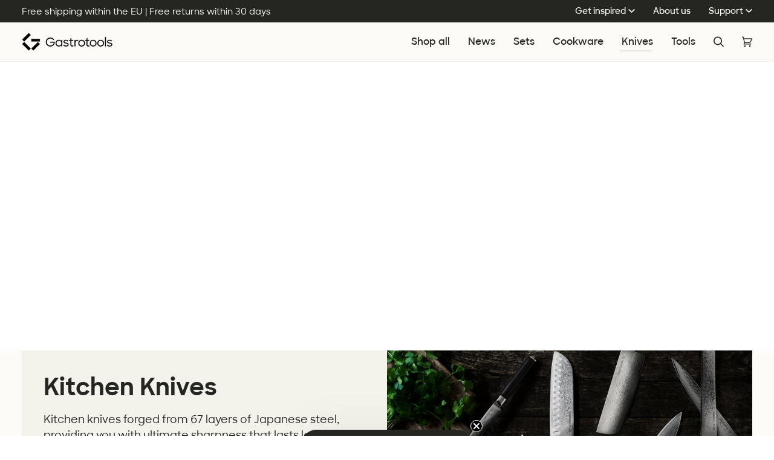

--- FILE ---
content_type: text/html; charset=utf-8
request_url: https://gastrotools.com/collections/knives
body_size: 66528
content:
<!doctype html><html
  class="no-js"
  lang="en"><head><link href="//gastrotools.com/cdn/shop/t/42/assets/cookie-styles.css?v=147752151237799810221766395650" rel="stylesheet" type="text/css" media="all" /><script async crossorigin fetchpriority="high" src="/cdn/shopifycloud/importmap-polyfill/es-modules-shim.2.4.0.js"></script>
<script
        type="text/javascript"
        charset="UTF-8"
        src="https://app.cookiepilot.dk/js/cookieconsent.min.js"
        defer
      ></script><meta charset="utf-8">
    <meta http-equiv="X-UA-Compatible" content="IE=edge,chrome=1">
    <meta name="viewport" content="width=device-width,initial-scale=1,maximum-scale=1,viewport-fit=cover">
    <meta name="theme-color" content="#252522"><link rel="canonical" href="https://gastrotools.com/collections/knives"><!-- ======================= Pipeline Theme V7.1.2 ========================= -->

    <!-- Preloading ================================================================== -->
    <link rel="preconnect" href="https://cdn.shopify.com" crossorigin>
    <link rel="dns-prefetch" href="https://cdn.shopify.com">
    <link rel="preconnect" href="https://fonts.shopify.com" crossorigin>
    <link rel="dns-prefetch" href="https://fonts.shopifycdn.com">
    <link rel="preconnect" href="https://monorail-edge.shopifysvc.com" crossorigin><link href="//gastrotools.com/cdn/shop/t/42/assets/lazysizes.min.js?v=166473712726788881691766395678" as="script" rel="preload"><link href="//gastrotools.com/cdn/shop/t/42/assets/vendor.js?v=144118437607305429831766395734" as="script" rel="preload"><link href="//gastrotools.com/cdn/shop/t/42/assets/theme.js?v=20064660923780007791766395732" as="script" rel="preload"><script src="//gastrotools.com/cdn/shop/t/42/assets/lazysizes.min.js?v=166473712726788881691766395678" async></script>

    <script>
      if (!(HTMLScriptElement.supports && HTMLScriptElement.supports('importmap'))) {
        const importMapPolyfill = document.createElement('script');
        importMapPolyfill.async = true;
        importMapPolyfill.src = "//gastrotools.com/cdn/shop/t/42/assets/es-module-shims.min.js?v=46445230004644522171766395662";

        document.head.appendChild(importMapPolyfill);
      }
    </script>

    <script type="importmap">
      {
        "imports": {
          "gtcUtils": "//gastrotools.com/cdn/shop/t/42/assets/gtc-utils.js?v=4934673649643648731766395671",
          "gtcOpener": "//gastrotools.com/cdn/shop/t/42/assets/gtc-opener.js?v=173198615313911456031766395670"
        }
      }
    </script>

    <!-- Title and description ================================================ --><link rel="shortcut icon" href="//gastrotools.com/cdn/shop/files/Gastrotools_fac_32x32.png?v=1732637699" type="image/png"><title>Kitchen knives | Buy sharp and good kitchen knives - Free shipping →</title><meta name="description" content="Good and sharp knives are a prerequisite for a good experience in the kitchen. Shop our selection of Japanese steel kitchen knives online here:"><!-- /snippets/social-meta-tags.liquid -->

<!-- CSS ================================================================== -->
    <!-- /snippets/css-variables.liquid -->


<style data-shopify>

:root {
/* ================ Layout Variables ================ */






--LAYOUT-WIDTH: 1200px;
--LAYOUT-GUTTER: 20px;
--LAYOUT-GUTTER-OFFSET: -20px;
--NAV-GUTTER: 15px;
--LAYOUT-OUTER: 36px;

/* ================ Product video ================ */

--COLOR-VIDEO-BG: #f5f2e4;


/* ================ Color Variables ================ */

/* === Backgrounds ===*/
--COLOR-BG: #fcfbf7;
--COLOR-BG-ACCENT: #f3f2ec;

/* === Text colors ===*/
--COLOR-TEXT-DARK: #000000;
--COLOR-TEXT: #252522;
--COLOR-TEXT-LIGHT: #666562;

/* === Bright color ===*/
--COLOR-PRIMARY: #252522;
--COLOR-PRIMARY-HOVER: #000000;
--COLOR-PRIMARY-FADE: rgba(37, 37, 34, 0.05);
--COLOR-PRIMARY-FADE-HOVER: rgba(37, 37, 34, 0.1);--COLOR-PRIMARY-OPPOSITE: #ffffff;

/* === Secondary/link Color ===*/
--COLOR-SECONDARY: #252522;
--COLOR-SECONDARY-HOVER: #000000;
--COLOR-SECONDARY-FADE: rgba(37, 37, 34, 0.05);
--COLOR-SECONDARY-FADE-HOVER: rgba(37, 37, 34, 0.1);--COLOR-SECONDARY-OPPOSITE: #ffffff;

/* === Shades of grey ===*/
--COLOR-A5:  rgba(37, 37, 34, 0.05);
--COLOR-A10: rgba(37, 37, 34, 0.1);
--COLOR-A20: rgba(37, 37, 34, 0.2);
--COLOR-A35: rgba(37, 37, 34, 0.35);
--COLOR-A50: rgba(37, 37, 34, 0.5);
--COLOR-A80: rgba(37, 37, 34, 0.8);
--COLOR-A90: rgba(37, 37, 34, 0.9);
--COLOR-A95: rgba(37, 37, 34, 0.95);


/* ================ Inverted Color Variables ================ */

--INVERSE-BG: #000000;
--INVERSE-BG-ACCENT: #252522;

/* === Text colors ===*/
--INVERSE-TEXT-DARK: #ffffff;
--INVERSE-TEXT: #fcfbf7;
--INVERSE-TEXT-LIGHT: #b0b0ad;

/* === Bright color ===*/
--INVERSE-PRIMARY: #ffe5da;
--INVERSE-PRIMARY-HOVER: #ffaf8e;
--INVERSE-PRIMARY-FADE: rgba(255, 229, 218, 0.05);
--INVERSE-PRIMARY-FADE-HOVER: rgba(255, 229, 218, 0.1);--INVERSE-PRIMARY-OPPOSITE: #000000;


/* === Second Color ===*/
--INVERSE-SECONDARY: #dff3fd;
--INVERSE-SECONDARY-HOVER: #91dbff;
--INVERSE-SECONDARY-FADE: rgba(223, 243, 253, 0.05);
--INVERSE-SECONDARY-FADE-HOVER: rgba(223, 243, 253, 0.1);--INVERSE-SECONDARY-OPPOSITE: #000000;


/* === Shades of grey ===*/
--INVERSE-A5:  rgba(252, 251, 247, 0.05);
--INVERSE-A10: rgba(252, 251, 247, 0.1);
--INVERSE-A20: rgba(252, 251, 247, 0.2);
--INVERSE-A35: rgba(252, 251, 247, 0.3);
--INVERSE-A80: rgba(252, 251, 247, 0.8);
--INVERSE-A90: rgba(252, 251, 247, 0.9);
--INVERSE-A95: rgba(252, 251, 247, 0.95);


/* ================ Bright Color Variables ================ */

--BRIGHT-BG: #FFF9D9;
--BRIGHT-BG-ACCENT: #FFF333;

/* === Text colors ===*/
--BRIGHT-TEXT-DARK: #a1a1a1;
--BRIGHT-TEXT: #616161;
--BRIGHT-TEXT-LIGHT: #908f85;

/* === Bright color ===*/
--BRIGHT-PRIMARY: #EFBD1E;
--BRIGHT-PRIMARY-HOVER: #c19200;
--BRIGHT-PRIMARY-FADE: rgba(239, 189, 30, 0.05);
--BRIGHT-PRIMARY-FADE-HOVER: rgba(239, 189, 30, 0.1);--BRIGHT-PRIMARY-OPPOSITE: #000000;


/* === Second Color ===*/
--BRIGHT-SECONDARY: #E7B000;
--BRIGHT-SECONDARY-HOVER: #9b7600;
--BRIGHT-SECONDARY-FADE: rgba(231, 176, 0, 0.05);
--BRIGHT-SECONDARY-FADE-HOVER: rgba(231, 176, 0, 0.1);--BRIGHT-SECONDARY-OPPOSITE: #000000;


/* === Shades of grey ===*/
--BRIGHT-A5:  rgba(97, 97, 97, 0.05);
--BRIGHT-A10: rgba(97, 97, 97, 0.1);
--BRIGHT-A20: rgba(97, 97, 97, 0.2);
--BRIGHT-A35: rgba(97, 97, 97, 0.3);
--BRIGHT-A80: rgba(97, 97, 97, 0.8);
--BRIGHT-A90: rgba(97, 97, 97, 0.9);
--BRIGHT-A95: rgba(97, 97, 97, 0.95);


/* === Account Bar ===*/
--COLOR-ANNOUNCEMENT-BG: #252522;
--COLOR-ANNOUNCEMENT-TEXT: #fcfbf7;

/* === Nav and dropdown link background ===*/
--COLOR-NAV: #fcfbf7;
--COLOR-NAV-TEXT: #252522;
--COLOR-NAV-TEXT-DARK: #000000;
--COLOR-NAV-TEXT-LIGHT: #666562;
--COLOR-NAV-BORDER: #f3f2ec;
--COLOR-NAV-A10: rgba(37, 37, 34, 0.1);
--COLOR-NAV-A50: rgba(37, 37, 34, 0.5);
--COLOR-HIGHLIGHT-LINK: #bb3b22;

/* === Site Footer ===*/
--COLOR-FOOTER-BG: #252522;
--COLOR-FOOTER-TEXT: #fcfbf7;
--COLOR-FOOTER-A5: rgba(252, 251, 247, 0.05);
--COLOR-FOOTER-A15: rgba(252, 251, 247, 0.15);
--COLOR-FOOTER-A90: rgba(252, 251, 247, 0.9);

/* === Sub-Footer ===*/
--COLOR-SUB-FOOTER-BG: #252522;
--COLOR-SUB-FOOTER-TEXT: #fcfbf7;
--COLOR-SUB-FOOTER-A5: rgba(252, 251, 247, 0.05);
--COLOR-SUB-FOOTER-A15: rgba(252, 251, 247, 0.15);
--COLOR-SUB-FOOTER-A90: rgba(252, 251, 247, 0.9);

/* === Products ===*/
--PRODUCT-GRID-ASPECT-RATIO: 100%;

/* === Product badges ===*/
--COLOR-BADGE: #fcfbf7;
--COLOR-BADGE-TEXT: #252522;
--COLOR-BADGE-TEXT-DARK: #000000;
--COLOR-BADGE-TEXT-HOVER: #4d4d47;
--COLOR-BADGE-HAIRLINE: #f1f0ec;

/* === Product item slider ===*/--COLOR-PRODUCT-SLIDER: #fcfbf7;--COLOR-PRODUCT-SLIDER-OPPOSITE: rgba(11, 9, 4, 0.06);/* === disabled form colors ===*/
--COLOR-DISABLED-BG: #e7e6e2;
--COLOR-DISABLED-TEXT: #b1b0ac;

--INVERSE-DISABLED-BG: #191919;
--INVERSE-DISABLED-TEXT: #585856;


/* === Tailwind RGBA Palette ===*/
--RGB-CANVAS: 252 251 247;
--RGB-CONTENT: 37 37 34;
--RGB-PRIMARY: 37 37 34;
--RGB-SECONDARY: 37 37 34;

--RGB-DARK-CANVAS: 0 0 0;
--RGB-DARK-CONTENT: 252 251 247;
--RGB-DARK-PRIMARY: 255 229 218;
--RGB-DARK-SECONDARY: 223 243 253;

--RGB-BRIGHT-CANVAS: 255 249 217;
--RGB-BRIGHT-CONTENT: 97 97 97;
--RGB-BRIGHT-PRIMARY: 239 189 30;
--RGB-BRIGHT-SECONDARY: 231 176 0;

--RGB-PRIMARY-CONTRAST: 255 255 255;
--RGB-SECONDARY-CONTRAST: 255 255 255;

--RGB-DARK-PRIMARY-CONTRAST: 0 0 0;
--RGB-DARK-SECONDARY-CONTRAST: 0 0 0;

--RGB-BRIGHT-PRIMARY-CONTRAST: 0 0 0;
--RGB-BRIGHT-SECONDARY-CONTRAST: 0 0 0;


/* === Button Radius === */
--BUTTON-RADIUS: 0px;


/* ================ Typography ================ */

--FONT-STACK-BODY:  'Sharp Sans',sans-serif, 'Helvetica Neue', Helvetica, Arial, sans-serif;
--FONT-STYLE-BODY: normal;
--FONT-WEIGHT-BODY: 400;
--FONT-WEIGHT-BODY-BOLD: 700;
--FONT-ADJUST-BODY: 1.0;
  

  --FONT-BODY-TRANSFORM: none;
  --FONT-BODY-LETTER-SPACING: normal;




  --FONT-STACK-HEADING: 'Sharp Sans',sans-serif, 'Helvetica Neue', Helvetica, Arial, sans-serif;
  --FONT-STYLE-HEADING: normal;
  --FONT-WEIGHT-HEADING: 400;
  --FONT-WEIGHT-HEADING-BOLD: 700;
  --FONT-ADJUST-HEADING: 1.0;


  --FONT-HEADING-TRANSFORM: none;
  --FONT-HEADING-LETTER-SPACING: normal;




  --FONT-STACK-ACCENT: 'Sharp Sans',sans-serif, 'Helvetica Neue', Helvetica, Arial, sans-serif;
  --FONT-STYLE-ACCENT: normal;
  --FONT-WEIGHT-ACCENT: 400;
  --FONT-WEIGHT-ACCENT-BOLD: 700;
  --FONT-ADJUST-ACCENT: 1.0;


  --FONT-ACCENT-TRANSFORM: none;
  --FONT-ACCENT-LETTER-SPACING: normal;




  --FONT-STACK-NAV: 'Sharp Sans',sans-serif, 'Helvetica Neue', Helvetica, Arial, sans-serif;
  --FONT-STYLE-NAV: normal;
  --FONT-WEIGHT-NAV: 400;
  --FONT-WEIGHT-NAV-BOLD: 700;
  --FONT-ADJUST-NAV: 1.0;


  --FONT-NAV-TRANSFORM: none;
  --FONT-NAV-LETTER-SPACING: normal;



  --FONT-STACK-BUTTON: 'Sharp Sans',sans-serif, 'Helvetica Neue', Helvetica, Arial, sans-serif;
  --FONT-STYLE-BUTTON: normal;
  --FONT-WEIGHT-BUTTON: 400;
  --FONT-WEIGHT-BUTTON-BOLD: 700;
  --FONT-ADJUST-BUTTON: 1.0;


  --FONT-BUTTON-TRANSFORM: none;
  --FONT-BUTTON-LETTER-SPACING: normal;



  --FONT-STACK-KICKER: 'Sharp Sans',sans-serif, 'Helvetica Neue', Helvetica, Arial, sans-serif;
  --FONT-STYLE-KICKER: normal;
  --FONT-WEIGHT-KICKER: 400;
  --FONT-WEIGHT-KICKER-BOLD: 700;
  --FONT-ADJUST-KICKER: 1.0;


  --FONT-KICKER-TRANSFORM: uppercase;
  --FONT-KICKER-LETTER-SPACING: 0.09em;


--ICO-SELECT: url('//gastrotools.com/cdn/shop/t/42/assets/ico-select.svg?v=117610700369098405841766395783');

/* ================ Photo correction ================ */
--PHOTO-CORRECTION: 100%;



}


/* ================ Typography ================ */
/* ================ type-scale.com ============ */

/* 1.16 base 13 */
:root {
 --font-1: 10px;
 --font-2: 11.3px;
 --font-3: 12px;
 --font-4: 13px;
 --font-5: 15.5px;
 --font-6: 17px;
 --font-7: 20px;
 --font-8: 23.5px;
 --font-9: 27px;
 --font-10:32px;
 --font-11:37px;
 --font-12:43px;
 --font-13:49px;
 --font-14:57px;
 --font-15:67px;
}

/* 1.175 base 13.5 */
@media only screen and (min-width: 480px) and (max-width: 1023px) {
  :root {
    --font-1: 10px;
    --font-2: 11.5px;
    --font-3: 12.5px;
    --font-4: 13.5px;
    --font-5: 16px;
    --font-6: 18px;
    --font-7: 21px;
    --font-8: 25px;
    --font-9: 29px;
    --font-10:34px;
    --font-11:40px;
    --font-12:47px;
    --font-13:56px;
    --font-14:65px;
   --font-15:77px;
  }
}
/* 1.22 base 14.5 */
@media only screen and (min-width: 1100px) {
  :root {
    --font-1: 10px;
    --font-2: 11.5px;
    --font-3: 13px;
    --font-4: 14.5px;
    --font-5: 17.5px;
    --font-6: 22px;
    --font-7: 26px;
    --font-8: 32px;
    --font-9: 39px;
    --font-10:48px;
    --font-11:58px;
    --font-12:71px;
    --font-13:87px;
    --font-14:106px;
    --font-15:129px;
 }
}


</style>

<link href="//gastrotools.com/cdn/shop/t/42/assets/font-settings.css?v=59529843558815671421766395783" rel="stylesheet" type="text/css" media="all" /><link href="//gastrotools.com/cdn/shop/t/42/assets/theme.css?v=180873109348120866311766395730" rel="stylesheet" type="text/css" media="all" /><link href="//gastrotools.com/cdn/shop/t/42/assets/custom.css?v=48259804787098317051766395657" rel="stylesheet" type="text/css" media="all" /><link href="//gastrotools.com/cdn/shop/t/42/assets/custom_style.css?v=174659329773828688551767221942" rel="stylesheet" type="text/css" media="all" /><link href="//gastrotools.com/cdn/shop/t/42/assets/ambassador.css?v=165785910470338742751766395640" rel="stylesheet" type="text/css" media="all" /><link href="//gastrotools.com/cdn/shop/t/42/assets/blog-recipe.css?v=38605564482677656561766395648" rel="stylesheet" type="text/css" media="all" /><script defer src="//gastrotools.com/cdn/shop/t/42/assets/blog-recipe.js?v=129545420697396940101766395649"></script><script defer src="https://cdn.jsdelivr.net/npm/hls.js@latest"></script>
    <script>
      document.documentElement.className = document.documentElement.className.replace('no-js', 'js');let root = '/';

      if (root[root.length - 1] !== '/') {
        root = `${root}/`;
      }

      var theme = {
        routes: {
          root_url: root,
          cart: '/cart',
          cart_add_url: '/cart/add',
          product_recommendations_url: '/recommendations/products',
          account_addresses_url: '/account/addresses',
          predictive_search_url: '/search/suggest'
        },
        state: {
          cartOpen: null,
        },
        sizes: {
          small: 480,
          medium: 768,
          large: 1100,
          widescreen: 1400
        },
        assets: {
          photoswipe: '//gastrotools.com/cdn/shop/t/42/assets/photoswipe.js?v=162613001030112971491766395682',
          smoothscroll: '//gastrotools.com/cdn/shop/t/42/assets/smoothscroll.js?v=37906625415260927261766395726',
          swatches: '//gastrotools.com/cdn/shop/t/42/assets/swatches.json?v=158395026418322710421766395728',
          noImage: 'nil',
          base: '//gastrotools.com/cdn/shop/t/42/assets/'
        },
        strings: {
          swatchesKey:"Color, Colour",
          addToCart:"Add to Cart",
          add:"Add",
          estimateShipping:"Estimate shipping",
          noShippingAvailable:"We do not ship to this destination.",
          free:"Free",
          from:"From",
          preOrder:"Pre-order",
          preOrdering:"Pre-ordering",
          soldOut:"Sold Out",
          sale:"Sale",
          subscription:"Subscription",
          unavailable:"Unavailable",
          unitPrice:"Unit price",
          unitPriceSeparator:"per",
          stockout:"All available stock is in cart",
          products:"Products",
          pages:"Pages",
          collections:"Collections",
          resultsFor:"Results for",
          noResultsFor:"No results for",
          articles:"Articles",
          successMessage:"Link copied to clipboard",
          expectedDelivery:"Expected delivery on"},
        settings: {
          badge_sale_type:"dollar",
          animate_hover:true,
          animate_scroll:false,
          show_locale_desktop:null,
          show_locale_mobile:null,
          show_currency_desktop:null,
          show_currency_mobile:null,
          currency_select_type:"country",
          currency_code_enable:false,
          cycle_images_hover_delay:1},
        info: {
          name: 'pipeline'
        },
        version: '7.1.2',
        moneyFormat:"€{{amount_no_decimals}}",
        shopCurrency:"EUR",
        currencyCode:"EUR"}

      let windowInnerHeight = window.innerHeight;
      document.documentElement.style.setProperty('--full-screen', `${windowInnerHeight}px`);
      document.documentElement.style.setProperty('--three-quarters', `${windowInnerHeight * 0.75}px`);
      document.documentElement.style.setProperty('--two-thirds', `${windowInnerHeight * 0.66}px`);
      document.documentElement.style.setProperty('--one-half', `${windowInnerHeight * 0.5}px`);
      document.documentElement.style.setProperty('--one-third', `${windowInnerHeight * 0.33}px`);
      document.documentElement.style.setProperty('--one-fifth', `${windowInnerHeight * 0.2}px`);

      window.isRTL = document.documentElement.getAttribute('dir') === 'rtl';
    </script><!-- Theme Javascript ============================================================== -->
    <script src="//gastrotools.com/cdn/shop/t/42/assets/vendor.js?v=144118437607305429831766395734" defer="defer"></script>
    <script src="//gastrotools.com/cdn/shop/t/42/assets/flickity-mousewheel.js?v=159869831877569514891766395664" defer="defer"></script>
    <script src="//gastrotools.com/cdn/shop/t/42/assets/theme.js?v=20064660923780007791766395732" defer="defer"></script>

    <script defer>
      document.addEventListener('DOMContentLoaded', function () {
        function onPageShowEvents() {
          if ('requestIdleCallback' in window) {
            requestIdleCallback(initCartEvent, { timeout: 500 });
          } else {
            initCartEvent();
          }
        }

        async function initCartEvent() {
          try {
            const response = await fetch(window.theme.routes.cart + '.js');
            if (!response.ok) {
              throw new Error(response.statusText);
            }
            const cartData = await response.json();
            document.dispatchEvent(
              new CustomEvent('theme:cart:change', {
                detail: {
                  cart: cartData,
                },
                bubbles: true,
              })
            );
          } catch (error) {
            console.error(error);
          }
        }

        window.onpageshow = onPageShowEvents;
      });
    </script>

    <script defer>
      document.addEventListener('DOMContentLoaded', function () {
        if (window.MSInputMethodContext && document.documentMode) {
          var scripts = document.getElementsByTagName('script')[0];
          var polyfill = document.createElement('script');
          polyfill.defer = true;
          polyfill.src = "//gastrotools.com/cdn/shop/t/42/assets/ie11.js?v=144489047535103983231766395674";
          scripts.parentNode.insertBefore(polyfill, scripts);
        }
      });
    </script>

    <!-- Shopify app scripts =========================================================== --><script>window.performance && window.performance.mark && window.performance.mark('shopify.content_for_header.start');</script><meta id="shopify-digital-wallet" name="shopify-digital-wallet" content="/55025074240/digital_wallets/dialog">
<meta name="shopify-requires-components" content="true" product-ids="14758929989967,14758937264463,14759083999567">
<meta name="shopify-checkout-api-token" content="ca132d6214258a1a3190f8804fe70653">
<meta id="in-context-paypal-metadata" data-shop-id="55025074240" data-venmo-supported="false" data-environment="production" data-locale="en_US" data-paypal-v4="true" data-currency="EUR">
<link rel="alternate" type="application/atom+xml" title="Feed" href="/collections/knives.atom" />
<link rel="alternate" hreflang="x-default" href="https://gastrotools.de/collections/messer">
<link rel="alternate" hreflang="de-AT" href="https://gastrotools.at/collections/messer">
<link rel="alternate" hreflang="en-BE" href="https://gastrotools.be/collections/knives">
<link rel="alternate" hreflang="en-CH" href="https://gastrotools.ch/collections/knives">
<link rel="alternate" hreflang="de-CH" href="https://gastrotools.ch/de/collections/messer">
<link rel="alternate" hreflang="en-GB" href="https://gastrotools.co.uk/collections/knives">
<link rel="alternate" hreflang="en-AD" href="https://gastrotools.com/collections/knives">
<link rel="alternate" hreflang="en-AL" href="https://gastrotools.com/collections/knives">
<link rel="alternate" hreflang="en-AX" href="https://gastrotools.com/collections/knives">
<link rel="alternate" hreflang="en-BA" href="https://gastrotools.com/collections/knives">
<link rel="alternate" hreflang="en-BG" href="https://gastrotools.com/collections/knives">
<link rel="alternate" hreflang="en-BY" href="https://gastrotools.com/collections/knives">
<link rel="alternate" hreflang="en-EE" href="https://gastrotools.com/collections/knives">
<link rel="alternate" hreflang="en-FI" href="https://gastrotools.com/collections/knives">
<link rel="alternate" hreflang="en-FO" href="https://gastrotools.com/collections/knives">
<link rel="alternate" hreflang="en-GG" href="https://gastrotools.com/collections/knives">
<link rel="alternate" hreflang="en-GI" href="https://gastrotools.com/collections/knives">
<link rel="alternate" hreflang="en-GR" href="https://gastrotools.com/collections/knives">
<link rel="alternate" hreflang="en-HR" href="https://gastrotools.com/collections/knives">
<link rel="alternate" hreflang="en-HU" href="https://gastrotools.com/collections/knives">
<link rel="alternate" hreflang="en-IE" href="https://gastrotools.com/collections/knives">
<link rel="alternate" hreflang="en-IM" href="https://gastrotools.com/collections/knives">
<link rel="alternate" hreflang="en-IS" href="https://gastrotools.com/collections/knives">
<link rel="alternate" hreflang="en-JE" href="https://gastrotools.com/collections/knives">
<link rel="alternate" hreflang="en-LI" href="https://gastrotools.com/collections/knives">
<link rel="alternate" hreflang="en-LT" href="https://gastrotools.com/collections/knives">
<link rel="alternate" hreflang="en-LV" href="https://gastrotools.com/collections/knives">
<link rel="alternate" hreflang="en-MC" href="https://gastrotools.com/collections/knives">
<link rel="alternate" hreflang="en-MD" href="https://gastrotools.com/collections/knives">
<link rel="alternate" hreflang="en-ME" href="https://gastrotools.com/collections/knives">
<link rel="alternate" hreflang="en-MK" href="https://gastrotools.com/collections/knives">
<link rel="alternate" hreflang="en-MT" href="https://gastrotools.com/collections/knives">
<link rel="alternate" hreflang="en-NL" href="https://gastrotools.com/collections/knives">
<link rel="alternate" hreflang="en-PT" href="https://gastrotools.com/collections/knives">
<link rel="alternate" hreflang="en-RO" href="https://gastrotools.com/collections/knives">
<link rel="alternate" hreflang="en-RS" href="https://gastrotools.com/collections/knives">
<link rel="alternate" hreflang="en-RU" href="https://gastrotools.com/collections/knives">
<link rel="alternate" hreflang="en-SI" href="https://gastrotools.com/collections/knives">
<link rel="alternate" hreflang="en-SJ" href="https://gastrotools.com/collections/knives">
<link rel="alternate" hreflang="en-SK" href="https://gastrotools.com/collections/knives">
<link rel="alternate" hreflang="en-SM" href="https://gastrotools.com/collections/knives">
<link rel="alternate" hreflang="en-UA" href="https://gastrotools.com/collections/knives">
<link rel="alternate" hreflang="en-VA" href="https://gastrotools.com/collections/knives">
<link rel="alternate" hreflang="en-XK" href="https://gastrotools.com/collections/knives">
<link rel="alternate" hreflang="en-CZ" href="https://gastrotools.cz/collections/knives">
<link rel="alternate" hreflang="de-DE" href="https://gastrotools.de/collections/messer">
<link rel="alternate" hreflang="en-ES" href="https://gastrotools.es/collections/knives">
<link rel="alternate" hreflang="en-FR" href="https://gastrotools.fr/collections/knives">
<link rel="alternate" hreflang="en-IT" href="https://gastrotools.it/collections/knives">
<link rel="alternate" hreflang="en-LU" href="https://gastrotools.lu/collections/knives">
<link rel="alternate" hreflang="en-NO" href="https://gastrotools.no/collections/knives">
<link rel="alternate" hreflang="en-PL" href="https://gastrotools.pl/collections/knives">
<link rel="alternate" hreflang="sv-SE" href="https://gastrotools.se/collections/knives">
<link rel="alternate" type="application/json+oembed" href="https://gastrotools.com/collections/knives.oembed">
<script async="async" src="/checkouts/internal/preloads.js?locale=en-AD"></script>
<link rel="preconnect" href="https://shop.app" crossorigin="anonymous">
<script async="async" src="https://shop.app/checkouts/internal/preloads.js?locale=en-AD&shop_id=55025074240" crossorigin="anonymous"></script>
<script id="apple-pay-shop-capabilities" type="application/json">{"shopId":55025074240,"countryCode":"DK","currencyCode":"EUR","merchantCapabilities":["supports3DS"],"merchantId":"gid:\/\/shopify\/Shop\/55025074240","merchantName":"Gastrotools.com","requiredBillingContactFields":["postalAddress","email","phone"],"requiredShippingContactFields":["postalAddress","email","phone"],"shippingType":"shipping","supportedNetworks":["visa","maestro","masterCard","amex"],"total":{"type":"pending","label":"Gastrotools.com","amount":"1.00"},"shopifyPaymentsEnabled":true,"supportsSubscriptions":true}</script>
<script id="shopify-features" type="application/json">{"accessToken":"ca132d6214258a1a3190f8804fe70653","betas":["rich-media-storefront-analytics"],"domain":"gastrotools.com","predictiveSearch":true,"shopId":55025074240,"locale":"en"}</script>
<script>var Shopify = Shopify || {};
Shopify.shop = "gastrotools-com.myshopify.com";
Shopify.locale = "en";
Shopify.currency = {"active":"EUR","rate":"1.0"};
Shopify.country = "AD";
Shopify.theme = {"name":"New Years 31.12.25","id":183950737788,"schema_name":"Pipeline","schema_version":"7.1.2","theme_store_id":null,"role":"main"};
Shopify.theme.handle = "null";
Shopify.theme.style = {"id":null,"handle":null};
Shopify.cdnHost = "gastrotools.com/cdn";
Shopify.routes = Shopify.routes || {};
Shopify.routes.root = "/";</script>
<script type="module">!function(o){(o.Shopify=o.Shopify||{}).modules=!0}(window);</script>
<script>!function(o){function n(){var o=[];function n(){o.push(Array.prototype.slice.apply(arguments))}return n.q=o,n}var t=o.Shopify=o.Shopify||{};t.loadFeatures=n(),t.autoloadFeatures=n()}(window);</script>
<script>
  window.ShopifyPay = window.ShopifyPay || {};
  window.ShopifyPay.apiHost = "shop.app\/pay";
  window.ShopifyPay.redirectState = null;
</script>
<script id="shop-js-analytics" type="application/json">{"pageType":"collection"}</script>
<script defer="defer" async type="module" src="//gastrotools.com/cdn/shopifycloud/shop-js/modules/v2/client.init-shop-cart-sync_WVOgQShq.en.esm.js"></script>
<script defer="defer" async type="module" src="//gastrotools.com/cdn/shopifycloud/shop-js/modules/v2/chunk.common_C_13GLB1.esm.js"></script>
<script defer="defer" async type="module" src="//gastrotools.com/cdn/shopifycloud/shop-js/modules/v2/chunk.modal_CLfMGd0m.esm.js"></script>
<script type="module">
  await import("//gastrotools.com/cdn/shopifycloud/shop-js/modules/v2/client.init-shop-cart-sync_WVOgQShq.en.esm.js");
await import("//gastrotools.com/cdn/shopifycloud/shop-js/modules/v2/chunk.common_C_13GLB1.esm.js");
await import("//gastrotools.com/cdn/shopifycloud/shop-js/modules/v2/chunk.modal_CLfMGd0m.esm.js");

  window.Shopify.SignInWithShop?.initShopCartSync?.({"fedCMEnabled":true,"windoidEnabled":true});

</script>
<script>
  window.Shopify = window.Shopify || {};
  if (!window.Shopify.featureAssets) window.Shopify.featureAssets = {};
  window.Shopify.featureAssets['shop-js'] = {"shop-cart-sync":["modules/v2/client.shop-cart-sync_DuR37GeY.en.esm.js","modules/v2/chunk.common_C_13GLB1.esm.js","modules/v2/chunk.modal_CLfMGd0m.esm.js"],"init-fed-cm":["modules/v2/client.init-fed-cm_BucUoe6W.en.esm.js","modules/v2/chunk.common_C_13GLB1.esm.js","modules/v2/chunk.modal_CLfMGd0m.esm.js"],"shop-toast-manager":["modules/v2/client.shop-toast-manager_B0JfrpKj.en.esm.js","modules/v2/chunk.common_C_13GLB1.esm.js","modules/v2/chunk.modal_CLfMGd0m.esm.js"],"init-shop-cart-sync":["modules/v2/client.init-shop-cart-sync_WVOgQShq.en.esm.js","modules/v2/chunk.common_C_13GLB1.esm.js","modules/v2/chunk.modal_CLfMGd0m.esm.js"],"shop-button":["modules/v2/client.shop-button_B_U3bv27.en.esm.js","modules/v2/chunk.common_C_13GLB1.esm.js","modules/v2/chunk.modal_CLfMGd0m.esm.js"],"init-windoid":["modules/v2/client.init-windoid_DuP9q_di.en.esm.js","modules/v2/chunk.common_C_13GLB1.esm.js","modules/v2/chunk.modal_CLfMGd0m.esm.js"],"shop-cash-offers":["modules/v2/client.shop-cash-offers_BmULhtno.en.esm.js","modules/v2/chunk.common_C_13GLB1.esm.js","modules/v2/chunk.modal_CLfMGd0m.esm.js"],"pay-button":["modules/v2/client.pay-button_CrPSEbOK.en.esm.js","modules/v2/chunk.common_C_13GLB1.esm.js","modules/v2/chunk.modal_CLfMGd0m.esm.js"],"init-customer-accounts":["modules/v2/client.init-customer-accounts_jNk9cPYQ.en.esm.js","modules/v2/client.shop-login-button_DJ5ldayH.en.esm.js","modules/v2/chunk.common_C_13GLB1.esm.js","modules/v2/chunk.modal_CLfMGd0m.esm.js"],"avatar":["modules/v2/client.avatar_BTnouDA3.en.esm.js"],"checkout-modal":["modules/v2/client.checkout-modal_pBPyh9w8.en.esm.js","modules/v2/chunk.common_C_13GLB1.esm.js","modules/v2/chunk.modal_CLfMGd0m.esm.js"],"init-shop-for-new-customer-accounts":["modules/v2/client.init-shop-for-new-customer-accounts_BUoCy7a5.en.esm.js","modules/v2/client.shop-login-button_DJ5ldayH.en.esm.js","modules/v2/chunk.common_C_13GLB1.esm.js","modules/v2/chunk.modal_CLfMGd0m.esm.js"],"init-customer-accounts-sign-up":["modules/v2/client.init-customer-accounts-sign-up_CnczCz9H.en.esm.js","modules/v2/client.shop-login-button_DJ5ldayH.en.esm.js","modules/v2/chunk.common_C_13GLB1.esm.js","modules/v2/chunk.modal_CLfMGd0m.esm.js"],"init-shop-email-lookup-coordinator":["modules/v2/client.init-shop-email-lookup-coordinator_CzjY5t9o.en.esm.js","modules/v2/chunk.common_C_13GLB1.esm.js","modules/v2/chunk.modal_CLfMGd0m.esm.js"],"shop-follow-button":["modules/v2/client.shop-follow-button_CsYC63q7.en.esm.js","modules/v2/chunk.common_C_13GLB1.esm.js","modules/v2/chunk.modal_CLfMGd0m.esm.js"],"shop-login-button":["modules/v2/client.shop-login-button_DJ5ldayH.en.esm.js","modules/v2/chunk.common_C_13GLB1.esm.js","modules/v2/chunk.modal_CLfMGd0m.esm.js"],"shop-login":["modules/v2/client.shop-login_B9ccPdmx.en.esm.js","modules/v2/chunk.common_C_13GLB1.esm.js","modules/v2/chunk.modal_CLfMGd0m.esm.js"],"lead-capture":["modules/v2/client.lead-capture_D0K_KgYb.en.esm.js","modules/v2/chunk.common_C_13GLB1.esm.js","modules/v2/chunk.modal_CLfMGd0m.esm.js"],"payment-terms":["modules/v2/client.payment-terms_BWmiNN46.en.esm.js","modules/v2/chunk.common_C_13GLB1.esm.js","modules/v2/chunk.modal_CLfMGd0m.esm.js"]};
</script>
<script>(function() {
  var isLoaded = false;
  function asyncLoad() {
    if (isLoaded) return;
    isLoaded = true;
    var urls = ["https:\/\/cdn.nfcube.com\/e13a5a2f1b0328dcac8d33a9124f378e.js?shop=gastrotools-com.myshopify.com","https:\/\/api.reaktion.com\/assets\/tracking\/store.js?s=1hz7WC5sH1AYHJjJ5LdFAdPbME3RTZlz\u0026shop=gastrotools-com.myshopify.com","https:\/\/cdn.weglot.com\/weglot_script_tag.js?shop=gastrotools-com.myshopify.com","https:\/\/tseish-app.connect.trustedshops.com\/esc.js?apiBaseUrl=aHR0cHM6Ly90c2Vpc2gtYXBwLmNvbm5lY3QudHJ1c3RlZHNob3BzLmNvbQ==\u0026instanceId=Z2FzdHJvdG9vbHMtY29tLm15c2hvcGlmeS5jb20=\u0026shop=gastrotools-com.myshopify.com"];
    for (var i = 0; i < urls.length; i++) {
      var s = document.createElement('script');
      s.type = 'text/javascript';
      s.async = true;
      s.src = urls[i];
      var x = document.getElementsByTagName('script')[0];
      x.parentNode.insertBefore(s, x);
    }
  };
  if(window.attachEvent) {
    window.attachEvent('onload', asyncLoad);
  } else {
    window.addEventListener('load', asyncLoad, false);
  }
})();</script>
<script id="__st">var __st={"a":55025074240,"offset":3600,"reqid":"2869bd02-3eee-4a6d-b4fe-119c7619f554-1769638419","pageurl":"gastrotools.com\/collections\/knives","u":"a67a6d7f5bc0","p":"collection","rtyp":"collection","rid":269173686336};</script>
<script>window.ShopifyPaypalV4VisibilityTracking = true;</script>
<script id="captcha-bootstrap">!function(){'use strict';const t='contact',e='account',n='new_comment',o=[[t,t],['blogs',n],['comments',n],[t,'customer']],c=[[e,'customer_login'],[e,'guest_login'],[e,'recover_customer_password'],[e,'create_customer']],r=t=>t.map((([t,e])=>`form[action*='/${t}']:not([data-nocaptcha='true']) input[name='form_type'][value='${e}']`)).join(','),a=t=>()=>t?[...document.querySelectorAll(t)].map((t=>t.form)):[];function s(){const t=[...o],e=r(t);return a(e)}const i='password',u='form_key',d=['recaptcha-v3-token','g-recaptcha-response','h-captcha-response',i],f=()=>{try{return window.sessionStorage}catch{return}},m='__shopify_v',_=t=>t.elements[u];function p(t,e,n=!1){try{const o=window.sessionStorage,c=JSON.parse(o.getItem(e)),{data:r}=function(t){const{data:e,action:n}=t;return t[m]||n?{data:e,action:n}:{data:t,action:n}}(c);for(const[e,n]of Object.entries(r))t.elements[e]&&(t.elements[e].value=n);n&&o.removeItem(e)}catch(o){console.error('form repopulation failed',{error:o})}}const l='form_type',E='cptcha';function T(t){t.dataset[E]=!0}const w=window,h=w.document,L='Shopify',v='ce_forms',y='captcha';let A=!1;((t,e)=>{const n=(g='f06e6c50-85a8-45c8-87d0-21a2b65856fe',I='https://cdn.shopify.com/shopifycloud/storefront-forms-hcaptcha/ce_storefront_forms_captcha_hcaptcha.v1.5.2.iife.js',D={infoText:'Protected by hCaptcha',privacyText:'Privacy',termsText:'Terms'},(t,e,n)=>{const o=w[L][v],c=o.bindForm;if(c)return c(t,g,e,D).then(n);var r;o.q.push([[t,g,e,D],n]),r=I,A||(h.body.append(Object.assign(h.createElement('script'),{id:'captcha-provider',async:!0,src:r})),A=!0)});var g,I,D;w[L]=w[L]||{},w[L][v]=w[L][v]||{},w[L][v].q=[],w[L][y]=w[L][y]||{},w[L][y].protect=function(t,e){n(t,void 0,e),T(t)},Object.freeze(w[L][y]),function(t,e,n,w,h,L){const[v,y,A,g]=function(t,e,n){const i=e?o:[],u=t?c:[],d=[...i,...u],f=r(d),m=r(i),_=r(d.filter((([t,e])=>n.includes(e))));return[a(f),a(m),a(_),s()]}(w,h,L),I=t=>{const e=t.target;return e instanceof HTMLFormElement?e:e&&e.form},D=t=>v().includes(t);t.addEventListener('submit',(t=>{const e=I(t);if(!e)return;const n=D(e)&&!e.dataset.hcaptchaBound&&!e.dataset.recaptchaBound,o=_(e),c=g().includes(e)&&(!o||!o.value);(n||c)&&t.preventDefault(),c&&!n&&(function(t){try{if(!f())return;!function(t){const e=f();if(!e)return;const n=_(t);if(!n)return;const o=n.value;o&&e.removeItem(o)}(t);const e=Array.from(Array(32),(()=>Math.random().toString(36)[2])).join('');!function(t,e){_(t)||t.append(Object.assign(document.createElement('input'),{type:'hidden',name:u})),t.elements[u].value=e}(t,e),function(t,e){const n=f();if(!n)return;const o=[...t.querySelectorAll(`input[type='${i}']`)].map((({name:t})=>t)),c=[...d,...o],r={};for(const[a,s]of new FormData(t).entries())c.includes(a)||(r[a]=s);n.setItem(e,JSON.stringify({[m]:1,action:t.action,data:r}))}(t,e)}catch(e){console.error('failed to persist form',e)}}(e),e.submit())}));const S=(t,e)=>{t&&!t.dataset[E]&&(n(t,e.some((e=>e===t))),T(t))};for(const o of['focusin','change'])t.addEventListener(o,(t=>{const e=I(t);D(e)&&S(e,y())}));const B=e.get('form_key'),M=e.get(l),P=B&&M;t.addEventListener('DOMContentLoaded',(()=>{const t=y();if(P)for(const e of t)e.elements[l].value===M&&p(e,B);[...new Set([...A(),...v().filter((t=>'true'===t.dataset.shopifyCaptcha))])].forEach((e=>S(e,t)))}))}(h,new URLSearchParams(w.location.search),n,t,e,['guest_login'])})(!0,!0)}();</script>
<script integrity="sha256-4kQ18oKyAcykRKYeNunJcIwy7WH5gtpwJnB7kiuLZ1E=" data-source-attribution="shopify.loadfeatures" defer="defer" src="//gastrotools.com/cdn/shopifycloud/storefront/assets/storefront/load_feature-a0a9edcb.js" crossorigin="anonymous"></script>
<script crossorigin="anonymous" defer="defer" src="//gastrotools.com/cdn/shopifycloud/storefront/assets/shopify_pay/storefront-65b4c6d7.js?v=20250812"></script>
<script data-source-attribution="shopify.dynamic_checkout.dynamic.init">var Shopify=Shopify||{};Shopify.PaymentButton=Shopify.PaymentButton||{isStorefrontPortableWallets:!0,init:function(){window.Shopify.PaymentButton.init=function(){};var t=document.createElement("script");t.src="https://gastrotools.com/cdn/shopifycloud/portable-wallets/latest/portable-wallets.en.js",t.type="module",document.head.appendChild(t)}};
</script>
<script data-source-attribution="shopify.dynamic_checkout.buyer_consent">
  function portableWalletsHideBuyerConsent(e){var t=document.getElementById("shopify-buyer-consent"),n=document.getElementById("shopify-subscription-policy-button");t&&n&&(t.classList.add("hidden"),t.setAttribute("aria-hidden","true"),n.removeEventListener("click",e))}function portableWalletsShowBuyerConsent(e){var t=document.getElementById("shopify-buyer-consent"),n=document.getElementById("shopify-subscription-policy-button");t&&n&&(t.classList.remove("hidden"),t.removeAttribute("aria-hidden"),n.addEventListener("click",e))}window.Shopify?.PaymentButton&&(window.Shopify.PaymentButton.hideBuyerConsent=portableWalletsHideBuyerConsent,window.Shopify.PaymentButton.showBuyerConsent=portableWalletsShowBuyerConsent);
</script>
<script data-source-attribution="shopify.dynamic_checkout.cart.bootstrap">document.addEventListener("DOMContentLoaded",(function(){function t(){return document.querySelector("shopify-accelerated-checkout-cart, shopify-accelerated-checkout")}if(t())Shopify.PaymentButton.init();else{new MutationObserver((function(e,n){t()&&(Shopify.PaymentButton.init(),n.disconnect())})).observe(document.body,{childList:!0,subtree:!0})}}));
</script>
<link id="shopify-accelerated-checkout-styles" rel="stylesheet" media="screen" href="https://gastrotools.com/cdn/shopifycloud/portable-wallets/latest/accelerated-checkout-backwards-compat.css" crossorigin="anonymous">
<style id="shopify-accelerated-checkout-cart">
        #shopify-buyer-consent {
  margin-top: 1em;
  display: inline-block;
  width: 100%;
}

#shopify-buyer-consent.hidden {
  display: none;
}

#shopify-subscription-policy-button {
  background: none;
  border: none;
  padding: 0;
  text-decoration: underline;
  font-size: inherit;
  cursor: pointer;
}

#shopify-subscription-policy-button::before {
  box-shadow: none;
}

      </style>

<script>window.performance && window.performance.mark && window.performance.mark('shopify.content_for_header.end');</script><style type='text/css'>
    :root {--delivery-country-image-url:url("https://dc.codericp.com/delivery/code_f.png");}
    .icon-ad_f{background-image:var(--delivery-country-image-url);background-position:0 0;width:20px;height:12px}.icon-ae_f{background-image:var(--delivery-country-image-url);background-position:-21px 0;width:20px;height:12px}.icon-af_f{background-image:var(--delivery-country-image-url);background-position:0 -13px;width:20px;height:12px}.icon-ag_f{background-image:var(--delivery-country-image-url);background-position:-21px -13px;width:20px;height:12px}.icon-ai_f{background-image:var(--delivery-country-image-url);background-position:0 -26px;width:20px;height:12px}.icon-al_f{background-image:var(--delivery-country-image-url);background-position:-21px -26px;width:20px;height:12px}.icon-am_f{background-image:var(--delivery-country-image-url);background-position:-42px 0;width:20px;height:12px}.icon-ao_f{background-image:var(--delivery-country-image-url);background-position:-42px -13px;width:20px;height:12px}.icon-aq_f{background-image:var(--delivery-country-image-url);background-position:-42px -26px;width:20px;height:12px}.icon-ar_f{background-image:var(--delivery-country-image-url);background-position:0 -39px;width:20px;height:12px}.icon-as_f{background-image:var(--delivery-country-image-url);background-position:-21px -39px;width:20px;height:12px}.icon-at_f{background-image:var(--delivery-country-image-url);background-position:-42px -39px;width:20px;height:12px}.icon-au_f{background-image:var(--delivery-country-image-url);background-position:-63px 0;width:20px;height:12px}.icon-aw_f{background-image:var(--delivery-country-image-url);background-position:-63px -13px;width:20px;height:12px}.icon-ax_f{background-image:var(--delivery-country-image-url);background-position:-63px -26px;width:20px;height:12px}.icon-az_f{background-image:var(--delivery-country-image-url);background-position:-63px -39px;width:20px;height:12px}.icon-ba_f{background-image:var(--delivery-country-image-url);background-position:0 -52px;width:20px;height:12px}.icon-bb_f{background-image:var(--delivery-country-image-url);background-position:-21px -52px;width:20px;height:12px}.icon-bd_f{background-image:var(--delivery-country-image-url);background-position:-42px -52px;width:20px;height:12px}.icon-be_f{background-image:var(--delivery-country-image-url);background-position:-63px -52px;width:20px;height:12px}.icon-bf_f{background-image:var(--delivery-country-image-url);background-position:0 -65px;width:20px;height:12px}.icon-bg_f{background-image:var(--delivery-country-image-url);background-position:-21px -65px;width:20px;height:12px}.icon-bh_f{background-image:var(--delivery-country-image-url);background-position:-42px -65px;width:20px;height:12px}.icon-bi_f{background-image:var(--delivery-country-image-url);background-position:-63px -65px;width:20px;height:12px}.icon-bj_f{background-image:var(--delivery-country-image-url);background-position:-84px 0;width:20px;height:12px}.icon-bl_f{background-image:var(--delivery-country-image-url);background-position:-84px -13px;width:20px;height:12px}.icon-bm_f{background-image:var(--delivery-country-image-url);background-position:-84px -26px;width:20px;height:12px}.icon-bn_f{background-image:var(--delivery-country-image-url);background-position:-84px -39px;width:20px;height:12px}.icon-bo_f{background-image:var(--delivery-country-image-url);background-position:-84px -52px;width:20px;height:12px}.icon-bq_f{background-image:var(--delivery-country-image-url);background-position:-84px -65px;width:20px;height:12px}.icon-br_f{background-image:var(--delivery-country-image-url);background-position:0 -78px;width:20px;height:12px}.icon-bs_f{background-image:var(--delivery-country-image-url);background-position:-21px -78px;width:20px;height:12px}.icon-bt_f{background-image:var(--delivery-country-image-url);background-position:-42px -78px;width:20px;height:12px}.icon-bv_f{background-image:var(--delivery-country-image-url);background-position:-63px -78px;width:20px;height:12px}.icon-bw_f{background-image:var(--delivery-country-image-url);background-position:-84px -78px;width:20px;height:12px}.icon-by_f{background-image:var(--delivery-country-image-url);background-position:0 -91px;width:20px;height:12px}.icon-bz_f{background-image:var(--delivery-country-image-url);background-position:-21px -91px;width:20px;height:12px}.icon-ca_f{background-image:var(--delivery-country-image-url);background-position:-42px -91px;width:20px;height:12px}.icon-cc_f{background-image:var(--delivery-country-image-url);background-position:-63px -91px;width:20px;height:12px}.icon-cd_f{background-image:var(--delivery-country-image-url);background-position:-84px -91px;width:20px;height:12px}.icon-cf_f{background-image:var(--delivery-country-image-url);background-position:-105px 0;width:20px;height:12px}.icon-cg_f{background-image:var(--delivery-country-image-url);background-position:-105px -13px;width:20px;height:12px}.icon-ch_f{background-image:var(--delivery-country-image-url);background-position:-105px -26px;width:20px;height:12px}.icon-ci_f{background-image:var(--delivery-country-image-url);background-position:-105px -39px;width:20px;height:12px}.icon-ck_f{background-image:var(--delivery-country-image-url);background-position:-105px -52px;width:20px;height:12px}.icon-cl_f{background-image:var(--delivery-country-image-url);background-position:-105px -65px;width:20px;height:12px}.icon-cm_f{background-image:var(--delivery-country-image-url);background-position:-105px -78px;width:20px;height:12px}.icon-cn_f{background-image:var(--delivery-country-image-url);background-position:-105px -91px;width:20px;height:12px}.icon-co_f{background-image:var(--delivery-country-image-url);background-position:0 -104px;width:20px;height:12px}.icon-cr_f{background-image:var(--delivery-country-image-url);background-position:-21px -104px;width:20px;height:12px}.icon-cu_f{background-image:var(--delivery-country-image-url);background-position:-42px -104px;width:20px;height:12px}.icon-cv_f{background-image:var(--delivery-country-image-url);background-position:-63px -104px;width:20px;height:12px}.icon-cw_f{background-image:var(--delivery-country-image-url);background-position:-84px -104px;width:20px;height:12px}.icon-cx_f{background-image:var(--delivery-country-image-url);background-position:-105px -104px;width:20px;height:12px}.icon-cy_f{background-image:var(--delivery-country-image-url);background-position:-126px 0;width:20px;height:12px}.icon-cz_f{background-image:var(--delivery-country-image-url);background-position:-126px -13px;width:20px;height:12px}.icon-de_f{background-image:var(--delivery-country-image-url);background-position:-126px -26px;width:20px;height:12px}.icon-dj_f{background-image:var(--delivery-country-image-url);background-position:-126px -39px;width:20px;height:12px}.icon-dk_f{background-image:var(--delivery-country-image-url);background-position:-126px -52px;width:20px;height:12px}.icon-dm_f{background-image:var(--delivery-country-image-url);background-position:-126px -65px;width:20px;height:12px}.icon-do_f{background-image:var(--delivery-country-image-url);background-position:-126px -78px;width:20px;height:12px}.icon-dz_f{background-image:var(--delivery-country-image-url);background-position:-126px -91px;width:20px;height:12px}.icon-ec_f{background-image:var(--delivery-country-image-url);background-position:-126px -104px;width:20px;height:12px}.icon-ee_f{background-image:var(--delivery-country-image-url);background-position:0 -117px;width:20px;height:12px}.icon-eg_f{background-image:var(--delivery-country-image-url);background-position:-21px -117px;width:20px;height:12px}.icon-eh_f{background-image:var(--delivery-country-image-url);background-position:-42px -117px;width:20px;height:12px}.icon-er_f{background-image:var(--delivery-country-image-url);background-position:-63px -117px;width:20px;height:12px}.icon-es_f{background-image:var(--delivery-country-image-url);background-position:-84px -117px;width:20px;height:12px}.icon-et_f{background-image:var(--delivery-country-image-url);background-position:-105px -117px;width:20px;height:12px}.icon-fi_f{background-image:var(--delivery-country-image-url);background-position:-126px -117px;width:20px;height:12px}.icon-fj_f{background-image:var(--delivery-country-image-url);background-position:0 -130px;width:20px;height:12px}.icon-fk_f{background-image:var(--delivery-country-image-url);background-position:-21px -130px;width:20px;height:12px}.icon-fm_f{background-image:var(--delivery-country-image-url);background-position:-42px -130px;width:20px;height:12px}.icon-fo_f{background-image:var(--delivery-country-image-url);background-position:-63px -130px;width:20px;height:12px}.icon-fr_f{background-image:var(--delivery-country-image-url);background-position:-84px -130px;width:20px;height:12px}.icon-ga_f{background-image:var(--delivery-country-image-url);background-position:-105px -130px;width:20px;height:12px}.icon-gb_f{background-image:var(--delivery-country-image-url);background-position:-126px -130px;width:20px;height:12px}.icon-gd_f{background-image:var(--delivery-country-image-url);background-position:-147px 0;width:20px;height:12px}.icon-ge_f{background-image:var(--delivery-country-image-url);background-position:-147px -13px;width:20px;height:12px}.icon-gf_f{background-image:var(--delivery-country-image-url);background-position:-147px -26px;width:20px;height:12px}.icon-gg_f{background-image:var(--delivery-country-image-url);background-position:-147px -39px;width:20px;height:12px}.icon-gh_f{background-image:var(--delivery-country-image-url);background-position:-147px -52px;width:20px;height:12px}.icon-gi_f{background-image:var(--delivery-country-image-url);background-position:-147px -65px;width:20px;height:12px}.icon-gl_f{background-image:var(--delivery-country-image-url);background-position:-147px -78px;width:20px;height:12px}.icon-gm_f{background-image:var(--delivery-country-image-url);background-position:-147px -91px;width:20px;height:12px}.icon-gn_f{background-image:var(--delivery-country-image-url);background-position:-147px -104px;width:20px;height:12px}.icon-gp_f{background-image:var(--delivery-country-image-url);background-position:-147px -117px;width:20px;height:12px}.icon-gq_f{background-image:var(--delivery-country-image-url);background-position:-147px -130px;width:20px;height:12px}.icon-gr_f{background-image:var(--delivery-country-image-url);background-position:0 -143px;width:20px;height:12px}.icon-gs_f{background-image:var(--delivery-country-image-url);background-position:-21px -143px;width:20px;height:12px}.icon-gt_f{background-image:var(--delivery-country-image-url);background-position:-42px -143px;width:20px;height:12px}.icon-gu_f{background-image:var(--delivery-country-image-url);background-position:-63px -143px;width:20px;height:12px}.icon-gw_f{background-image:var(--delivery-country-image-url);background-position:-84px -143px;width:20px;height:12px}.icon-gy_f{background-image:var(--delivery-country-image-url);background-position:-105px -143px;width:20px;height:12px}.icon-hk_f{background-image:var(--delivery-country-image-url);background-position:-126px -143px;width:20px;height:12px}.icon-hm_f{background-image:var(--delivery-country-image-url);background-position:-147px -143px;width:20px;height:12px}.icon-hn_f{background-image:var(--delivery-country-image-url);background-position:-168px 0;width:20px;height:12px}.icon-hr_f{background-image:var(--delivery-country-image-url);background-position:-168px -13px;width:20px;height:12px}.icon-ht_f{background-image:var(--delivery-country-image-url);background-position:-168px -26px;width:20px;height:12px}.icon-hu_f{background-image:var(--delivery-country-image-url);background-position:-168px -39px;width:20px;height:12px}.icon-id_f{background-image:var(--delivery-country-image-url);background-position:-168px -52px;width:20px;height:12px}.icon-ie_f{background-image:var(--delivery-country-image-url);background-position:-168px -65px;width:20px;height:12px}.icon-il_f{background-image:var(--delivery-country-image-url);background-position:-168px -78px;width:20px;height:12px}.icon-im_f{background-image:var(--delivery-country-image-url);background-position:-168px -91px;width:20px;height:12px}.icon-in_f{background-image:var(--delivery-country-image-url);background-position:-168px -104px;width:20px;height:12px}.icon-io_f{background-image:var(--delivery-country-image-url);background-position:-168px -117px;width:20px;height:12px}.icon-iq_f{background-image:var(--delivery-country-image-url);background-position:-168px -130px;width:20px;height:12px}.icon-ir_f{background-image:var(--delivery-country-image-url);background-position:-168px -143px;width:20px;height:12px}.icon-is_f{background-image:var(--delivery-country-image-url);background-position:0 -156px;width:20px;height:12px}.icon-it_f{background-image:var(--delivery-country-image-url);background-position:-21px -156px;width:20px;height:12px}.icon-je_f{background-image:var(--delivery-country-image-url);background-position:-42px -156px;width:20px;height:12px}.icon-jm_f{background-image:var(--delivery-country-image-url);background-position:-63px -156px;width:20px;height:12px}.icon-jo_f{background-image:var(--delivery-country-image-url);background-position:-84px -156px;width:20px;height:12px}.icon-jp_f{background-image:var(--delivery-country-image-url);background-position:-105px -156px;width:20px;height:12px}.icon-ke_f{background-image:var(--delivery-country-image-url);background-position:-126px -156px;width:20px;height:12px}.icon-kg_f{background-image:var(--delivery-country-image-url);background-position:-147px -156px;width:20px;height:12px}.icon-kh_f{background-image:var(--delivery-country-image-url);background-position:-168px -156px;width:20px;height:12px}.icon-ki_f{background-image:var(--delivery-country-image-url);background-position:0 -169px;width:20px;height:12px}.icon-km_f{background-image:var(--delivery-country-image-url);background-position:-21px -169px;width:20px;height:12px}.icon-kn_f{background-image:var(--delivery-country-image-url);background-position:-42px -169px;width:20px;height:12px}.icon-kp_f{background-image:var(--delivery-country-image-url);background-position:-63px -169px;width:20px;height:12px}.icon-kr_f{background-image:var(--delivery-country-image-url);background-position:-84px -169px;width:20px;height:12px}.icon-kw_f{background-image:var(--delivery-country-image-url);background-position:-105px -169px;width:20px;height:12px}.icon-ky_f{background-image:var(--delivery-country-image-url);background-position:-126px -169px;width:20px;height:12px}.icon-kz_f{background-image:var(--delivery-country-image-url);background-position:-147px -169px;width:20px;height:12px}.icon-la_f{background-image:var(--delivery-country-image-url);background-position:-168px -169px;width:20px;height:12px}.icon-lb_f{background-image:var(--delivery-country-image-url);background-position:-189px 0;width:20px;height:12px}.icon-lc_f{background-image:var(--delivery-country-image-url);background-position:-189px -13px;width:20px;height:12px}.icon-li_f{background-image:var(--delivery-country-image-url);background-position:-189px -26px;width:20px;height:12px}.icon-lk_f{background-image:var(--delivery-country-image-url);background-position:-189px -39px;width:20px;height:12px}.icon-lr_f{background-image:var(--delivery-country-image-url);background-position:-189px -52px;width:20px;height:12px}.icon-ls_f{background-image:var(--delivery-country-image-url);background-position:-189px -65px;width:20px;height:12px}.icon-lt_f{background-image:var(--delivery-country-image-url);background-position:-189px -78px;width:20px;height:12px}.icon-lu_f{background-image:var(--delivery-country-image-url);background-position:-189px -91px;width:20px;height:12px}.icon-lv_f{background-image:var(--delivery-country-image-url);background-position:-189px -104px;width:20px;height:12px}.icon-ly_f{background-image:var(--delivery-country-image-url);background-position:-189px -117px;width:20px;height:12px}.icon-ma_f{background-image:var(--delivery-country-image-url);background-position:-189px -130px;width:20px;height:12px}.icon-mc_f{background-image:var(--delivery-country-image-url);background-position:-189px -143px;width:20px;height:12px}.icon-md_f{background-image:var(--delivery-country-image-url);background-position:-189px -156px;width:20px;height:12px}.icon-me_f{background-image:var(--delivery-country-image-url);background-position:-189px -169px;width:20px;height:12px}.icon-mf_f{background-image:var(--delivery-country-image-url);background-position:0 -182px;width:20px;height:12px}.icon-mg_f{background-image:var(--delivery-country-image-url);background-position:-21px -182px;width:20px;height:12px}.icon-mh_f{background-image:var(--delivery-country-image-url);background-position:-42px -182px;width:20px;height:12px}.icon-mk_f{background-image:var(--delivery-country-image-url);background-position:-63px -182px;width:20px;height:12px}.icon-ml_f{background-image:var(--delivery-country-image-url);background-position:-84px -182px;width:20px;height:12px}.icon-mm_f{background-image:var(--delivery-country-image-url);background-position:-105px -182px;width:20px;height:12px}.icon-mn_f{background-image:var(--delivery-country-image-url);background-position:-126px -182px;width:20px;height:12px}.icon-mo_f{background-image:var(--delivery-country-image-url);background-position:-147px -182px;width:20px;height:12px}.icon-mp_f{background-image:var(--delivery-country-image-url);background-position:-168px -182px;width:20px;height:12px}.icon-mq_f{background-image:var(--delivery-country-image-url);background-position:-189px -182px;width:20px;height:12px}.icon-mr_f{background-image:var(--delivery-country-image-url);background-position:0 -195px;width:20px;height:12px}.icon-ms_f{background-image:var(--delivery-country-image-url);background-position:-21px -195px;width:20px;height:12px}.icon-mt_f{background-image:var(--delivery-country-image-url);background-position:-42px -195px;width:20px;height:12px}.icon-mu_f{background-image:var(--delivery-country-image-url);background-position:-63px -195px;width:20px;height:12px}.icon-mv_f{background-image:var(--delivery-country-image-url);background-position:-84px -195px;width:20px;height:12px}.icon-mw_f{background-image:var(--delivery-country-image-url);background-position:-105px -195px;width:20px;height:12px}.icon-mx_f{background-image:var(--delivery-country-image-url);background-position:-126px -195px;width:20px;height:12px}.icon-my_f{background-image:var(--delivery-country-image-url);background-position:-147px -195px;width:20px;height:12px}.icon-mz_f{background-image:var(--delivery-country-image-url);background-position:-168px -195px;width:20px;height:12px}.icon-na_f{background-image:var(--delivery-country-image-url);background-position:-189px -195px;width:20px;height:12px}.icon-nc_f{background-image:var(--delivery-country-image-url);background-position:-210px 0;width:20px;height:12px}.icon-ne_f{background-image:var(--delivery-country-image-url);background-position:-210px -13px;width:20px;height:12px}.icon-nf_f{background-image:var(--delivery-country-image-url);background-position:-210px -26px;width:20px;height:12px}.icon-ng_f{background-image:var(--delivery-country-image-url);background-position:-210px -39px;width:20px;height:12px}.icon-ni_f{background-image:var(--delivery-country-image-url);background-position:-210px -52px;width:20px;height:12px}.icon-nl_f{background-image:var(--delivery-country-image-url);background-position:-210px -65px;width:20px;height:12px}.icon-no_f{background-image:var(--delivery-country-image-url);background-position:-210px -78px;width:20px;height:12px}.icon-np_f{background-image:var(--delivery-country-image-url);background-position:-210px -91px;width:20px;height:12px}.icon-nr_f{background-image:var(--delivery-country-image-url);background-position:-210px -104px;width:20px;height:12px}.icon-nu_f{background-image:var(--delivery-country-image-url);background-position:-210px -117px;width:20px;height:12px}.icon-nz_f{background-image:var(--delivery-country-image-url);background-position:-210px -130px;width:20px;height:12px}.icon-om_f{background-image:var(--delivery-country-image-url);background-position:-210px -143px;width:20px;height:12px}.icon-pa_f{background-image:var(--delivery-country-image-url);background-position:-210px -156px;width:20px;height:12px}.icon-pe_f{background-image:var(--delivery-country-image-url);background-position:-210px -169px;width:20px;height:12px}.icon-pf_f{background-image:var(--delivery-country-image-url);background-position:-210px -182px;width:20px;height:12px}.icon-pg_f{background-image:var(--delivery-country-image-url);background-position:-210px -195px;width:20px;height:12px}.icon-ph_f{background-image:var(--delivery-country-image-url);background-position:0 -208px;width:20px;height:12px}.icon-pk_f{background-image:var(--delivery-country-image-url);background-position:-21px -208px;width:20px;height:12px}.icon-pl_f{background-image:var(--delivery-country-image-url);background-position:-42px -208px;width:20px;height:12px}.icon-pm_f{background-image:var(--delivery-country-image-url);background-position:-63px -208px;width:20px;height:12px}.icon-pn_f{background-image:var(--delivery-country-image-url);background-position:-84px -208px;width:20px;height:12px}.icon-pr_f{background-image:var(--delivery-country-image-url);background-position:-105px -208px;width:20px;height:12px}.icon-ps_f{background-image:var(--delivery-country-image-url);background-position:-126px -208px;width:20px;height:12px}.icon-pt_f{background-image:var(--delivery-country-image-url);background-position:-147px -208px;width:20px;height:12px}.icon-pw_f{background-image:var(--delivery-country-image-url);background-position:-168px -208px;width:20px;height:12px}.icon-py_f{background-image:var(--delivery-country-image-url);background-position:-189px -208px;width:20px;height:12px}.icon-qa_f{background-image:var(--delivery-country-image-url);background-position:-210px -208px;width:20px;height:12px}.icon-re_f{background-image:var(--delivery-country-image-url);background-position:-231px 0;width:20px;height:12px}.icon-ro_f{background-image:var(--delivery-country-image-url);background-position:-231px -13px;width:20px;height:12px}.icon-rs_f{background-image:var(--delivery-country-image-url);background-position:-231px -26px;width:20px;height:12px}.icon-ru_f{background-image:var(--delivery-country-image-url);background-position:-231px -39px;width:20px;height:12px}.icon-rw_f{background-image:var(--delivery-country-image-url);background-position:-231px -52px;width:20px;height:12px}.icon-sa_f{background-image:var(--delivery-country-image-url);background-position:-231px -65px;width:20px;height:12px}.icon-sb_f{background-image:var(--delivery-country-image-url);background-position:-231px -78px;width:20px;height:12px}.icon-sc_f{background-image:var(--delivery-country-image-url);background-position:-231px -91px;width:20px;height:12px}.icon-sd_f{background-image:var(--delivery-country-image-url);background-position:-231px -104px;width:20px;height:12px}.icon-se_f{background-image:var(--delivery-country-image-url);background-position:-231px -117px;width:20px;height:12px}.icon-sg_f{background-image:var(--delivery-country-image-url);background-position:-231px -130px;width:20px;height:12px}.icon-sh_f{background-image:var(--delivery-country-image-url);background-position:-231px -143px;width:20px;height:12px}.icon-si_f{background-image:var(--delivery-country-image-url);background-position:-231px -156px;width:20px;height:12px}.icon-sj_f{background-image:var(--delivery-country-image-url);background-position:-231px -169px;width:20px;height:12px}.icon-sk_f{background-image:var(--delivery-country-image-url);background-position:-231px -182px;width:20px;height:12px}.icon-sl_f{background-image:var(--delivery-country-image-url);background-position:-231px -195px;width:20px;height:12px}.icon-sm_f{background-image:var(--delivery-country-image-url);background-position:-231px -208px;width:20px;height:12px}.icon-sn_f{background-image:var(--delivery-country-image-url);background-position:0 -221px;width:20px;height:12px}.icon-so_f{background-image:var(--delivery-country-image-url);background-position:-21px -221px;width:20px;height:12px}.icon-sr_f{background-image:var(--delivery-country-image-url);background-position:-42px -221px;width:20px;height:12px}.icon-ss_f{background-image:var(--delivery-country-image-url);background-position:-63px -221px;width:20px;height:12px}.icon-st_f{background-image:var(--delivery-country-image-url);background-position:-84px -221px;width:20px;height:12px}.icon-sv_f{background-image:var(--delivery-country-image-url);background-position:-105px -221px;width:20px;height:12px}.icon-sx_f{background-image:var(--delivery-country-image-url);background-position:-126px -221px;width:20px;height:12px}.icon-sy_f{background-image:var(--delivery-country-image-url);background-position:-147px -221px;width:20px;height:12px}.icon-sz_f{background-image:var(--delivery-country-image-url);background-position:-168px -221px;width:20px;height:12px}.icon-tc_f{background-image:var(--delivery-country-image-url);background-position:-189px -221px;width:20px;height:12px}.icon-td_f{background-image:var(--delivery-country-image-url);background-position:-210px -221px;width:20px;height:12px}.icon-tf_f{background-image:var(--delivery-country-image-url);background-position:-231px -221px;width:20px;height:12px}.icon-tg_f{background-image:var(--delivery-country-image-url);background-position:0 -234px;width:20px;height:12px}.icon-th_f{background-image:var(--delivery-country-image-url);background-position:-21px -234px;width:20px;height:12px}.icon-tj_f{background-image:var(--delivery-country-image-url);background-position:-42px -234px;width:20px;height:12px}.icon-tk_f{background-image:var(--delivery-country-image-url);background-position:-63px -234px;width:20px;height:12px}.icon-tl_f{background-image:var(--delivery-country-image-url);background-position:-84px -234px;width:20px;height:12px}.icon-tm_f{background-image:var(--delivery-country-image-url);background-position:-105px -234px;width:20px;height:12px}.icon-tn_f{background-image:var(--delivery-country-image-url);background-position:-126px -234px;width:20px;height:12px}.icon-to_f{background-image:var(--delivery-country-image-url);background-position:-147px -234px;width:20px;height:12px}.icon-tr_f{background-image:var(--delivery-country-image-url);background-position:-168px -234px;width:20px;height:12px}.icon-tt_f{background-image:var(--delivery-country-image-url);background-position:-189px -234px;width:20px;height:12px}.icon-tv_f{background-image:var(--delivery-country-image-url);background-position:-210px -234px;width:20px;height:12px}.icon-tw_f{background-image:var(--delivery-country-image-url);background-position:-231px -234px;width:20px;height:12px}.icon-tz_f{background-image:var(--delivery-country-image-url);background-position:-252px 0;width:20px;height:12px}.icon-ua_f{background-image:var(--delivery-country-image-url);background-position:-252px -13px;width:20px;height:12px}.icon-ug_f{background-image:var(--delivery-country-image-url);background-position:-252px -26px;width:20px;height:12px}.icon-um_f{background-image:var(--delivery-country-image-url);background-position:-252px -39px;width:20px;height:12px}.icon-us_f{background-image:var(--delivery-country-image-url);background-position:-252px -52px;width:20px;height:12px}.icon-uy_f{background-image:var(--delivery-country-image-url);background-position:-252px -65px;width:20px;height:12px}.icon-uz_f{background-image:var(--delivery-country-image-url);background-position:-252px -78px;width:20px;height:12px}.icon-va_f{background-image:var(--delivery-country-image-url);background-position:-252px -91px;width:20px;height:12px}.icon-vc_f{background-image:var(--delivery-country-image-url);background-position:-252px -104px;width:20px;height:12px}.icon-ve_f{background-image:var(--delivery-country-image-url);background-position:-252px -117px;width:20px;height:12px}.icon-vg_f{background-image:var(--delivery-country-image-url);background-position:-252px -130px;width:20px;height:12px}.icon-vi_f{background-image:var(--delivery-country-image-url);background-position:-252px -143px;width:20px;height:12px}.icon-vn_f{background-image:var(--delivery-country-image-url);background-position:-252px -156px;width:20px;height:12px}.icon-vu_f{background-image:var(--delivery-country-image-url);background-position:-252px -169px;width:20px;height:12px}.icon-wf_f{background-image:var(--delivery-country-image-url);background-position:-252px -182px;width:20px;height:12px}.icon-ws_f{background-image:var(--delivery-country-image-url);background-position:-252px -195px;width:20px;height:12px}.icon-xk_f{background-image:var(--delivery-country-image-url);background-position:-252px -208px;width:20px;height:12px}.icon-ye_f{background-image:var(--delivery-country-image-url);background-position:-252px -221px;width:20px;height:12px}.icon-yt_f{background-image:var(--delivery-country-image-url);background-position:-252px -234px;width:20px;height:12px}.icon-za_f{background-image:var(--delivery-country-image-url);background-position:0 -247px;width:20px;height:12px}.icon-zm_f{background-image:var(--delivery-country-image-url);background-position:-21px -247px;width:20px;height:12px}.icon-zw_f{background-image:var(--delivery-country-image-url);background-position:-42px -247px;width:20px;height:12px}
</style>
<script>
    window.deliveryCommon = window.deliveryCommon || {};
    window.deliveryCommon.setting = {};
    Object.assign(window.deliveryCommon.setting, {
        "shop_currency_code__ed": 'EUR' || 'USD',
        "shop_locale_code__ed": 'en' || 'en',
        "shop_domain__ed":  'gastrotools-com.myshopify.com',
        "product_available__ed": '',
        "product_id__ed": ''
    });
    window.deliveryED = window.deliveryED || {};
    window.deliveryED.setting = {};
    Object.assign(window.deliveryED.setting, {
        "delivery__app_setting": {"main_delivery_setting":{"is_active":1,"order_delivery_info":"\u003cp\u003e\u003cspan style=\"font-size:14px\"\u003e\u003cstrong\u003e\u003cspan style=\"color:#61a951\"\u003e●\u003c\/span\u003e In stock\u003c\/strong\u003e\u003c\/span\u003e\u003cbr\/\u003e\u003cspan style=\"font-size:14px\"\u003eOrder within {cutoff_time} \u0026amp; \u003cstrong\u003ereceive order by {order_delivered_maximum_date} \u003c\/strong\u003e\u003c\/span\u003e\u003c\/p\u003e\u003cp\u003e\u003c\/p\u003e","is_ignore_out_of_stock":0,"out_of_stock_mode":1,"out_of_stock_info":"\u003cp\u003e\u003cspan style=\"color:#c0392b\"\u003e●\u003c\/span\u003e Not in stock\u003c\/p\u003e\u003cp\u003eSign up and get notified as soon as it\u0026#x27;s back in stock.\u003c\/p\u003e","order_progress_bar_mode":0,"order_progress_setting":{"ordered":{"svg_number":0,"title":"Ordered","tips_description":"After you place the order, we will need 1-3 days to prepare the shipment"},"order_ready":{"svg_number":4,"is_active":1,"title":"Order Ready","date_title":"{order_ready_minimum_date} - {order_ready_maximum_date}","tips_description":"Orders will start to be shipped"},"order_delivered":{"svg_number":10,"title":"Delivered","date_title":"{order_delivered_minimum_date} - {order_delivered_maximum_date}","tips_description":"Estimated arrival date range：{order_delivered_minimum_date} - {order_delivered_maximum_date}"}},"order_delivery_work_week":[0,1,1,1,1,1,0],"order_delivery_day_range":[2,5],"order_delivery_calc_method":0,"order_ready_work_week":[1,1,1,1,1,1,0],"order_ready_day_range":[1,2],"order_ready_calc_method":1,"holiday":["2025-06-05","2025-06-08","2025-06-09"],"order_delivery_date_format":18,"delivery_date_custom_format":"{week_local} d. {day}.{month}","delivery_date_format_zero":1,"delivery_date_format_month_translate":["Jan","Feb","Mar","Apr","May","Jun","Jul","Aug","Sep","Oct","Nov","Dec"],"delivery_date_format_week_translate":["Sun","Mon","Tues","Wed","Thur","Fri","Sat"],"order_delivery_countdown_format":16,"delivery_countdown_custom_format":"{hours} {hours_local} {minutes} {minutes_local} {seconds} {seconds_local}","countdown_format_translate":["H","Min","Sec"],"delivery_countdown_format_zero":0,"countdown_cutoff_hour":15,"countdown_cutoff_minute":0,"countdown_cutoff_advanced_enable":0,"countdown_cutoff_advanced":[[23,59],[23,59],[23,59],[23,59],[23,59],[23,59],[23,59]],"countdown_mode":0,"after_deadline_hide_widget":0,"timezone_mode":1,"timezone":2,"todayandtomorrow":[{"lan_code":"en","lan_name":"English","left":"today","right":"tomorrow"}],"translate_country_name":[],"widget_layout_mode":2,"widget_placement_method":2,"widget_placement_position":0,"widget_placement_page":0,"widget_margin":[-5,0,-5,0],"message_text_widget_appearance_setting":{"border":{"border_width":0,"border_radius":0,"border_line":0},"color":{"text_color":"#000000","background_color":"#Fcfbf7","border_color":"#E2E2E2"},"other":{"margin":[0,0,0,0],"padding":[10,10,10,10]}},"progress_bar_widget_appearance_setting":{"color":{"basic":{"icon_color":"#000000","icon_background_color":"#fcfbf7","order_status_title_color":"#000000","date_title_color":"#000000"},"advanced":{"order_status_title_color":"#000000","progress_line_color":"#000000","date_title_color":"#000000","description_tips_background_color":"#000000","icon_background_color":"#000000","icon_color":"#FFFFFF","description_tips_color":"#FFFFFF"}},"font":{"icon_font":20,"order_status_title_font":14,"date_title_font":14,"description_tips_font":14},"other":{"margin":[0,0,0,0]}},"show_country_mode":0,"arrow_down_position":0,"country_modal_background_rgba":[0,0,0,0.5],"country_modal_appearance_setting":{"color":{"text_color":"#000000","background_color":"#fcfbf7","icon_color":"#999999","selected_color":"#f2f2f2"},"border":{"border_radius":7},"font":{"text_font":16,"icon_font":16},"other":{"width":56}},"cart_form_mode":0,"cart_form_position":0,"product_form_position":0,"out_of_stock_product_form_position":0,"cart_checkout_status":0,"cart_checkout_title":"Estimated between","cart_checkout_description":"{order_delivered_minimum_date} and {order_delivered_maximum_date}","widget_custom_css":".delivery-widget__container {\n  text-transform: capitalize;\n}","replace_jq":0,"jquery_version":"1.12.0","is_ignore_cookie_cache":0,"is_show_all":1,"p_mapping":1001,"product_ids":[]}},
        "delivery__pro_setting": null,
        "delivery__cate_setting": null
    });
</script><!-- Google Tag Manager -->
    <script>
      (function (w, d, s, l, i) {
        w[l] = w[l] || [];
        w[l].push({ 'gtm.start': new Date().getTime(), event: 'gtm.js' });
        var f = d.getElementsByTagName(s)[0],
          j = d.createElement(s),
          dl = l != 'dataLayer' ? '&l=' + l : '';
        j.async = true;
        j.src = 'https://www.googletagmanager.com/gtm.js?id=' + i + dl;
        f.parentNode.insertBefore(j, f);
      })(window, document, 'script', 'dataLayer', 'GTM-WP9XRF3');
    </script>
    <!-- End Google Tag Manager -->

    <!-- Preload the CSS files -->
    <link
      rel="preload"
      href="https://cdnjs.cloudflare.com/ajax/libs/font-awesome/5.15.1/css/all.min.css"
      as="style"
      onload="this.onload=null;this.rel='stylesheet'"
    >
    <noscript>
      <link rel="stylesheet" href="https://cdnjs.cloudflare.com/ajax/libs/font-awesome/5.15.1/css/all.min.css">
    </noscript>

    <link
      rel="preload"
      href="https://cdn.jsdelivr.net/npm/@fancyapps/ui@5.0/dist/fancybox/fancybox.css"
      as="style"
      onload="this.onload=null;this.rel='stylesheet'"
    >
    <noscript>
      <link rel="stylesheet" href="https://cdn.jsdelivr.net/npm/@fancyapps/ui@5.0/dist/fancybox/fancybox.css">
    </noscript>

    <!-- Load CSS asynchronously using JavaScript -->
    <script>
      function loadCSS(href) {
        var link = document.createElement('link');
        link.rel = 'stylesheet';
        link.href = href;
        document.head.appendChild(link);
      }

      loadCSS('https://cdnjs.cloudflare.com/ajax/libs/font-awesome/5.15.1/css/all.min.css');
      loadCSS('https://cdn.jsdelivr.net/npm/@fancyapps/ui@5.0/dist/fancybox/fancybox.css');
    </script><link href="//gastrotools.com/cdn/shop/t/42/assets/gtc-opener.css?v=126254814161947411641766395669" rel="stylesheet" type="text/css" media="all" />
<script src="//gastrotools.com/cdn/shop/t/42/assets/gtc-opener.js?v=173198615313911456031766395670" type="module"></script>
<!-- BEGIN app block: shopify://apps/klaviyo-email-marketing-sms/blocks/klaviyo-onsite-embed/2632fe16-c075-4321-a88b-50b567f42507 -->












  <script async src="https://static.klaviyo.com/onsite/js/Rifx62/klaviyo.js?company_id=Rifx62"></script>
  <script>!function(){if(!window.klaviyo){window._klOnsite=window._klOnsite||[];try{window.klaviyo=new Proxy({},{get:function(n,i){return"push"===i?function(){var n;(n=window._klOnsite).push.apply(n,arguments)}:function(){for(var n=arguments.length,o=new Array(n),w=0;w<n;w++)o[w]=arguments[w];var t="function"==typeof o[o.length-1]?o.pop():void 0,e=new Promise((function(n){window._klOnsite.push([i].concat(o,[function(i){t&&t(i),n(i)}]))}));return e}}})}catch(n){window.klaviyo=window.klaviyo||[],window.klaviyo.push=function(){var n;(n=window._klOnsite).push.apply(n,arguments)}}}}();</script>

  




  <script>
    window.klaviyoReviewsProductDesignMode = false
  </script>







<!-- END app block --><!-- BEGIN app block: shopify://apps/c-edd-estimated-delivery-date/blocks/app_setting/4a0685bc-c234-45b2-8382-5ad6a8e3e3fd --><script>
    window.deliveryCommon = window.deliveryCommon || {};
    window.deliveryCommon.setting = {};
    Object.assign(window.deliveryCommon.setting, {
        "shop_currency_code__ed": 'EUR' || 'USD',
        "shop_locale_code__ed": 'en' || 'en',
        "shop_domain__ed":  'gastrotools-com.myshopify.com',
        "product_available__ed": '',
        "product_id__ed": ''
    });
    window.deliveryED = window.deliveryED || {};
    window.deliveryED.setting = {};
    Object.assign(window.deliveryED.setting, {
        "delivery__app_setting": {"main_delivery_setting":{"is_active":1,"order_delivery_info":"\u003cp\u003e\u003cspan style=\"font-size:14px\"\u003e\u003cstrong\u003e\u003cspan style=\"color:#61a951\"\u003e●\u003c\/span\u003e In stock\u003c\/strong\u003e\u003c\/span\u003e\u003cbr\/\u003e\u003cspan style=\"font-size:14px\"\u003eOrder within {cutoff_time} \u0026amp; \u003cstrong\u003ereceive order by {order_delivered_maximum_date} \u003c\/strong\u003e\u003c\/span\u003e\u003c\/p\u003e\u003cp\u003e\u003c\/p\u003e","is_ignore_out_of_stock":0,"out_of_stock_mode":1,"out_of_stock_info":"\u003cp\u003e\u003cspan style=\"color:#c0392b\"\u003e●\u003c\/span\u003e Not in stock\u003c\/p\u003e\u003cp\u003eSign up and get notified as soon as it\u0026#x27;s back in stock.\u003c\/p\u003e","order_progress_bar_mode":0,"order_progress_setting":{"ordered":{"svg_number":0,"title":"Ordered","tips_description":"After you place the order, we will need 1-3 days to prepare the shipment"},"order_ready":{"svg_number":4,"is_active":1,"title":"Order Ready","date_title":"{order_ready_minimum_date} - {order_ready_maximum_date}","tips_description":"Orders will start to be shipped"},"order_delivered":{"svg_number":10,"title":"Delivered","date_title":"{order_delivered_minimum_date} - {order_delivered_maximum_date}","tips_description":"Estimated arrival date range：{order_delivered_minimum_date} - {order_delivered_maximum_date}"}},"order_delivery_work_week":[0,1,1,1,1,1,0],"order_delivery_day_range":[2,5],"order_delivery_calc_method":0,"order_ready_work_week":[1,1,1,1,1,1,0],"order_ready_day_range":[1,2],"order_ready_calc_method":1,"holiday":["2025-06-05","2025-06-08","2025-06-09"],"order_delivery_date_format":18,"delivery_date_custom_format":"{week_local} d. {day}.{month}","delivery_date_format_zero":1,"delivery_date_format_month_translate":["Jan","Feb","Mar","Apr","May","Jun","Jul","Aug","Sep","Oct","Nov","Dec"],"delivery_date_format_week_translate":["Sun","Mon","Tues","Wed","Thur","Fri","Sat"],"order_delivery_countdown_format":16,"delivery_countdown_custom_format":"{hours} {hours_local} {minutes} {minutes_local} {seconds} {seconds_local}","countdown_format_translate":["H","Min","Sec"],"delivery_countdown_format_zero":0,"countdown_cutoff_hour":15,"countdown_cutoff_minute":0,"countdown_cutoff_advanced_enable":0,"countdown_cutoff_advanced":[[23,59],[23,59],[23,59],[23,59],[23,59],[23,59],[23,59]],"countdown_mode":0,"after_deadline_hide_widget":0,"timezone_mode":1,"timezone":2,"todayandtomorrow":[{"lan_code":"en","lan_name":"English","left":"today","right":"tomorrow"}],"translate_country_name":[],"widget_layout_mode":2,"widget_placement_method":2,"widget_placement_position":0,"widget_placement_page":0,"widget_margin":[-5,0,-5,0],"message_text_widget_appearance_setting":{"border":{"border_width":0,"border_radius":0,"border_line":0},"color":{"text_color":"#000000","background_color":"#Fcfbf7","border_color":"#E2E2E2"},"other":{"margin":[0,0,0,0],"padding":[10,10,10,10]}},"progress_bar_widget_appearance_setting":{"color":{"basic":{"icon_color":"#000000","icon_background_color":"#fcfbf7","order_status_title_color":"#000000","date_title_color":"#000000"},"advanced":{"order_status_title_color":"#000000","progress_line_color":"#000000","date_title_color":"#000000","description_tips_background_color":"#000000","icon_background_color":"#000000","icon_color":"#FFFFFF","description_tips_color":"#FFFFFF"}},"font":{"icon_font":20,"order_status_title_font":14,"date_title_font":14,"description_tips_font":14},"other":{"margin":[0,0,0,0]}},"show_country_mode":0,"arrow_down_position":0,"country_modal_background_rgba":[0,0,0,0.5],"country_modal_appearance_setting":{"color":{"text_color":"#000000","background_color":"#fcfbf7","icon_color":"#999999","selected_color":"#f2f2f2"},"border":{"border_radius":7},"font":{"text_font":16,"icon_font":16},"other":{"width":56}},"cart_form_mode":0,"cart_form_position":0,"product_form_position":0,"out_of_stock_product_form_position":0,"cart_checkout_status":0,"cart_checkout_title":"Estimated between","cart_checkout_description":"{order_delivered_minimum_date} and {order_delivered_maximum_date}","widget_custom_css":".delivery-widget__container {\n  text-transform: capitalize;\n}","replace_jq":0,"jquery_version":"1.12.0","is_ignore_cookie_cache":0,"is_show_all":1,"p_mapping":1001,"product_ids":[]}},
        "delivery__pro_setting": null,
        "delivery__cate_setting": null
    });
</script>

<script src="https://cdn.shopify.com/s/files/1/0654/5637/3996/files/delivery_coder_cc698f59-3829-49b3-8fa2-f9ef0ba024af.js?v=1767391130&t=1088" defer></script>

<!-- END app block --><!-- BEGIN app block: shopify://apps/triplewhale/blocks/triple_pixel_snippet/483d496b-3f1a-4609-aea7-8eee3b6b7a2a --><link rel='preconnect dns-prefetch' href='https://api.config-security.com/' crossorigin />
<link rel='preconnect dns-prefetch' href='https://conf.config-security.com/' crossorigin />
<script>
/* >> TriplePixel :: start*/
window.TriplePixelData={TripleName:"gastrotools-com.myshopify.com",ver:"2.16",plat:"SHOPIFY",isHeadless:false,src:'SHOPIFY_EXT',product:{id:"",name:``,price:"",variant:""},search:"",collection:"269173686336",cart:"",template:"collection",curr:"EUR" || "EUR"},function(W,H,A,L,E,_,B,N){function O(U,T,P,H,R){void 0===R&&(R=!1),H=new XMLHttpRequest,P?(H.open("POST",U,!0),H.setRequestHeader("Content-Type","text/plain")):H.open("GET",U,!0),H.send(JSON.stringify(P||{})),H.onreadystatechange=function(){4===H.readyState&&200===H.status?(R=H.responseText,U.includes("/first")?eval(R):P||(N[B]=R)):(299<H.status||H.status<200)&&T&&!R&&(R=!0,O(U,T-1,P))}}if(N=window,!N[H+"sn"]){N[H+"sn"]=1,L=function(){return Date.now().toString(36)+"_"+Math.random().toString(36)};try{A.setItem(H,1+(0|A.getItem(H)||0)),(E=JSON.parse(A.getItem(H+"U")||"[]")).push({u:location.href,r:document.referrer,t:Date.now(),id:L()}),A.setItem(H+"U",JSON.stringify(E))}catch(e){}var i,m,p;A.getItem('"!nC`')||(_=A,A=N,A[H]||(E=A[H]=function(t,e,i){return void 0===i&&(i=[]),"State"==t?E.s:(W=L(),(E._q=E._q||[]).push([W,t,e].concat(i)),W)},E.s="Installed",E._q=[],E.ch=W,B="configSecurityConfModel",N[B]=1,O("https://conf.config-security.com/model",5),i=L(),m=A[atob("c2NyZWVu")],_.setItem("di_pmt_wt",i),p={id:i,action:"profile",avatar:_.getItem("auth-security_rand_salt_"),time:m[atob("d2lkdGg=")]+":"+m[atob("aGVpZ2h0")],host:A.TriplePixelData.TripleName,plat:A.TriplePixelData.plat,url:window.location.href.slice(0,500),ref:document.referrer,ver:A.TriplePixelData.ver},O("https://api.config-security.com/event",5,p),O("https://api.config-security.com/first?host=".concat(p.host,"&plat=").concat(p.plat),5)))}}("","TriplePixel",localStorage);
/* << TriplePixel :: end*/
</script>



<!-- END app block --><!-- BEGIN app block: shopify://apps/judge-me-reviews/blocks/judgeme_core/61ccd3b1-a9f2-4160-9fe9-4fec8413e5d8 --><!-- Start of Judge.me Core -->






<link rel="dns-prefetch" href="https://cdnwidget.judge.me">
<link rel="dns-prefetch" href="https://cdn.judge.me">
<link rel="dns-prefetch" href="https://cdn1.judge.me">
<link rel="dns-prefetch" href="https://api.judge.me">

<script data-cfasync='false' class='jdgm-settings-script'>window.jdgmSettings={"pagination":5,"disable_web_reviews":false,"badge_no_review_text":"No reviews","badge_n_reviews_text":"{{ n }} review/reviews","hide_badge_preview_if_no_reviews":true,"badge_hide_text":false,"enforce_center_preview_badge":false,"widget_title":"Customer Reviews","widget_open_form_text":"Write a review","widget_close_form_text":"Cancel review","widget_refresh_page_text":"Refresh page","widget_summary_text":"Based on {{ number_of_reviews }} review/reviews","widget_no_review_text":"Be the first to write a review","widget_name_field_text":"Display name","widget_verified_name_field_text":"Verified Name (public)","widget_name_placeholder_text":"Display name","widget_required_field_error_text":"This field is required.","widget_email_field_text":"Email address","widget_verified_email_field_text":"Verified Email (private, can not be edited)","widget_email_placeholder_text":"Your email address","widget_email_field_error_text":"Please enter a valid email address.","widget_rating_field_text":"Rating","widget_review_title_field_text":"Review Title","widget_review_title_placeholder_text":"Give your review a title","widget_review_body_field_text":"Review content","widget_review_body_placeholder_text":"Start writing here...","widget_pictures_field_text":"Picture/Video (optional)","widget_submit_review_text":"Submit Review","widget_submit_verified_review_text":"Submit Verified Review","widget_submit_success_msg_with_auto_publish":"Thank you! Please refresh the page in a few moments to see your review. You can remove or edit your review by logging into \u003ca href='https://judge.me/login' target='_blank' rel='nofollow noopener'\u003eJudge.me\u003c/a\u003e","widget_submit_success_msg_no_auto_publish":"Thank you! Your review will be published as soon as it is approved by the shop admin. You can remove or edit your review by logging into \u003ca href='https://judge.me/login' target='_blank' rel='nofollow noopener'\u003eJudge.me\u003c/a\u003e","widget_show_default_reviews_out_of_total_text":"Showing {{ n_reviews_shown }} out of {{ n_reviews }} reviews.","widget_show_all_link_text":"Show all","widget_show_less_link_text":"Show less","widget_author_said_text":"{{ reviewer_name }} said:","widget_days_text":"{{ n }} days ago","widget_weeks_text":"{{ n }} week/weeks ago","widget_months_text":"{{ n }} month/months ago","widget_years_text":"{{ n }} year/years ago","widget_yesterday_text":"Yesterday","widget_today_text":"Today","widget_replied_text":"\u003e\u003e {{ shop_name }} replied:","widget_read_more_text":"Read more","widget_reviewer_name_as_initial":"","widget_rating_filter_color":"#fbcd0a","widget_rating_filter_see_all_text":"See all reviews","widget_sorting_most_recent_text":"Most Recent","widget_sorting_highest_rating_text":"Highest Rating","widget_sorting_lowest_rating_text":"Lowest Rating","widget_sorting_with_pictures_text":"Only Pictures","widget_sorting_most_helpful_text":"Most Helpful","widget_open_question_form_text":"Ask a question","widget_reviews_subtab_text":"Reviews","widget_questions_subtab_text":"Questions","widget_question_label_text":"Question","widget_answer_label_text":"Answer","widget_question_placeholder_text":"Write your question here","widget_submit_question_text":"Submit Question","widget_question_submit_success_text":"Thank you for your question! We will notify you once it gets answered.","verified_badge_text":"Verified","verified_badge_bg_color":"","verified_badge_text_color":"","verified_badge_placement":"left-of-reviewer-name","widget_review_max_height":"","widget_hide_border":false,"widget_social_share":false,"widget_thumb":false,"widget_review_location_show":false,"widget_location_format":"","all_reviews_include_out_of_store_products":true,"all_reviews_out_of_store_text":"(out of store)","all_reviews_pagination":100,"all_reviews_product_name_prefix_text":"about","enable_review_pictures":true,"enable_question_anwser":false,"widget_theme":"align","review_date_format":"mm/dd/yyyy","default_sort_method":"most-recent","widget_product_reviews_subtab_text":"Product Reviews","widget_shop_reviews_subtab_text":"Shop Reviews","widget_other_products_reviews_text":"Reviews for other products","widget_store_reviews_subtab_text":"Store reviews","widget_no_store_reviews_text":"This store hasn't received any reviews yet","widget_web_restriction_product_reviews_text":"This product hasn't received any reviews yet","widget_no_items_text":"No items found","widget_show_more_text":"Show more","widget_write_a_store_review_text":"Write a Store Review","widget_other_languages_heading":"Reviews in Other Languages","widget_translate_review_text":"Translate review to {{ language }}","widget_translating_review_text":"Translating...","widget_show_original_translation_text":"Show original ({{ language }})","widget_translate_review_failed_text":"Review couldn't be translated.","widget_translate_review_retry_text":"Retry","widget_translate_review_try_again_later_text":"Try again later","show_product_url_for_grouped_product":false,"widget_sorting_pictures_first_text":"Pictures First","show_pictures_on_all_rev_page_mobile":false,"show_pictures_on_all_rev_page_desktop":false,"floating_tab_hide_mobile_install_preference":false,"floating_tab_button_name":"★ Reviews","floating_tab_title":"Let customers speak for us","floating_tab_button_color":"","floating_tab_button_background_color":"","floating_tab_url":"","floating_tab_url_enabled":false,"floating_tab_tab_style":"text","all_reviews_text_badge_text":"Customers rate us {{ shop.metafields.judgeme.all_reviews_rating | round: 1 }}/5 based on {{ shop.metafields.judgeme.all_reviews_count }} reviews.","all_reviews_text_badge_text_branded_style":"{{ shop.metafields.judgeme.all_reviews_rating | round: 1 }} out of 5 stars based on {{ shop.metafields.judgeme.all_reviews_count }} reviews","is_all_reviews_text_badge_a_link":false,"show_stars_for_all_reviews_text_badge":false,"all_reviews_text_badge_url":"","all_reviews_text_style":"branded","all_reviews_text_color_style":"judgeme_brand_color","all_reviews_text_color":"#108474","all_reviews_text_show_jm_brand":false,"featured_carousel_show_header":true,"featured_carousel_title":"Let customers speak for us","testimonials_carousel_title":"Customers are saying","videos_carousel_title":"Real customer stories","cards_carousel_title":"Customers are saying","featured_carousel_count_text":"from {{ n }} reviews","featured_carousel_add_link_to_all_reviews_page":false,"featured_carousel_url":"","featured_carousel_show_images":true,"featured_carousel_autoslide_interval":5,"featured_carousel_arrows_on_the_sides":false,"featured_carousel_height":250,"featured_carousel_width":80,"featured_carousel_image_size":0,"featured_carousel_image_height":250,"featured_carousel_arrow_color":"#eeeeee","verified_count_badge_style":"branded","verified_count_badge_orientation":"horizontal","verified_count_badge_color_style":"judgeme_brand_color","verified_count_badge_color":"#108474","is_verified_count_badge_a_link":false,"verified_count_badge_url":"","verified_count_badge_show_jm_brand":true,"widget_rating_preset_default":5,"widget_first_sub_tab":"product-reviews","widget_show_histogram":true,"widget_histogram_use_custom_color":false,"widget_pagination_use_custom_color":false,"widget_star_use_custom_color":false,"widget_verified_badge_use_custom_color":false,"widget_write_review_use_custom_color":false,"picture_reminder_submit_button":"Upload Pictures","enable_review_videos":false,"mute_video_by_default":false,"widget_sorting_videos_first_text":"Videos First","widget_review_pending_text":"Pending","featured_carousel_items_for_large_screen":3,"social_share_options_order":"Facebook,Twitter","remove_microdata_snippet":true,"disable_json_ld":false,"enable_json_ld_products":false,"preview_badge_show_question_text":false,"preview_badge_no_question_text":"No questions","preview_badge_n_question_text":"{{ number_of_questions }} question/questions","qa_badge_show_icon":false,"qa_badge_position":"same-row","remove_judgeme_branding":true,"widget_add_search_bar":false,"widget_search_bar_placeholder":"Search","widget_sorting_verified_only_text":"Verified only","featured_carousel_theme":"default","featured_carousel_show_rating":true,"featured_carousel_show_title":true,"featured_carousel_show_body":true,"featured_carousel_show_date":false,"featured_carousel_show_reviewer":true,"featured_carousel_show_product":false,"featured_carousel_header_background_color":"#108474","featured_carousel_header_text_color":"#ffffff","featured_carousel_name_product_separator":"reviewed","featured_carousel_full_star_background":"#108474","featured_carousel_empty_star_background":"#dadada","featured_carousel_vertical_theme_background":"#f9fafb","featured_carousel_verified_badge_enable":true,"featured_carousel_verified_badge_color":"#108474","featured_carousel_border_style":"round","featured_carousel_review_line_length_limit":3,"featured_carousel_more_reviews_button_text":"Read more reviews","featured_carousel_view_product_button_text":"View product","all_reviews_page_load_reviews_on":"scroll","all_reviews_page_load_more_text":"Load More Reviews","disable_fb_tab_reviews":false,"enable_ajax_cdn_cache":false,"widget_advanced_speed_features":5,"widget_public_name_text":"displayed publicly like","default_reviewer_name":"John Smith","default_reviewer_name_has_non_latin":true,"widget_reviewer_anonymous":"Anonymous","medals_widget_title":"Judge.me Review Medals","medals_widget_background_color":"#f9fafb","medals_widget_position":"footer_all_pages","medals_widget_border_color":"#f9fafb","medals_widget_verified_text_position":"left","medals_widget_use_monochromatic_version":false,"medals_widget_elements_color":"#108474","show_reviewer_avatar":true,"widget_invalid_yt_video_url_error_text":"Not a YouTube video URL","widget_max_length_field_error_text":"Please enter no more than {0} characters.","widget_show_country_flag":false,"widget_show_collected_via_shop_app":true,"widget_verified_by_shop_badge_style":"light","widget_verified_by_shop_text":"Verified by Shop","widget_show_photo_gallery":false,"widget_load_with_code_splitting":true,"widget_ugc_install_preference":false,"widget_ugc_title":"Made by us, Shared by you","widget_ugc_subtitle":"Tag us to see your picture featured in our page","widget_ugc_arrows_color":"#ffffff","widget_ugc_primary_button_text":"Buy Now","widget_ugc_primary_button_background_color":"#108474","widget_ugc_primary_button_text_color":"#ffffff","widget_ugc_primary_button_border_width":"0","widget_ugc_primary_button_border_style":"none","widget_ugc_primary_button_border_color":"#108474","widget_ugc_primary_button_border_radius":"25","widget_ugc_secondary_button_text":"Load More","widget_ugc_secondary_button_background_color":"#ffffff","widget_ugc_secondary_button_text_color":"#108474","widget_ugc_secondary_button_border_width":"2","widget_ugc_secondary_button_border_style":"solid","widget_ugc_secondary_button_border_color":"#108474","widget_ugc_secondary_button_border_radius":"25","widget_ugc_reviews_button_text":"View Reviews","widget_ugc_reviews_button_background_color":"#ffffff","widget_ugc_reviews_button_text_color":"#108474","widget_ugc_reviews_button_border_width":"2","widget_ugc_reviews_button_border_style":"solid","widget_ugc_reviews_button_border_color":"#108474","widget_ugc_reviews_button_border_radius":"25","widget_ugc_reviews_button_link_to":"judgeme-reviews-page","widget_ugc_show_post_date":true,"widget_ugc_max_width":"800","widget_rating_metafield_value_type":true,"widget_primary_color":"#252522","widget_enable_secondary_color":false,"widget_secondary_color":"#edf5f5","widget_summary_average_rating_text":"{{ average_rating }} out of 5","widget_media_grid_title":"Customer photos \u0026 videos","widget_media_grid_see_more_text":"See more","widget_round_style":true,"widget_show_product_medals":true,"widget_verified_by_judgeme_text":"Verified by Judge.me","widget_show_store_medals":true,"widget_verified_by_judgeme_text_in_store_medals":"Verified by Judge.me","widget_media_field_exceed_quantity_message":"Sorry, we can only accept {{ max_media }} for one review.","widget_media_field_exceed_limit_message":"{{ file_name }} is too large, please select a {{ media_type }} less than {{ size_limit }}MB.","widget_review_submitted_text":"Review Submitted!","widget_question_submitted_text":"Question Submitted!","widget_close_form_text_question":"Cancel","widget_write_your_answer_here_text":"Write your answer here","widget_enabled_branded_link":true,"widget_show_collected_by_judgeme":false,"widget_reviewer_name_color":"","widget_write_review_text_color":"","widget_write_review_bg_color":"","widget_collected_by_judgeme_text":"collected by Judge.me","widget_pagination_type":"load_more","widget_load_more_text":"Load More","widget_load_more_color":"#108474","widget_full_review_text":"Full Review","widget_read_more_reviews_text":"Read More Reviews","widget_read_questions_text":"Read Questions","widget_questions_and_answers_text":"Questions \u0026 Answers","widget_verified_by_text":"Verified by","widget_verified_text":"Verified","widget_number_of_reviews_text":"{{ number_of_reviews }} reviews","widget_back_button_text":"Back","widget_next_button_text":"Next","widget_custom_forms_filter_button":"Filters","custom_forms_style":"horizontal","widget_show_review_information":false,"how_reviews_are_collected":"How reviews are collected?","widget_show_review_keywords":false,"widget_gdpr_statement":"How we use your data: We'll only contact you about the review you left, and only if necessary. By submitting your review, you agree to Judge.me's \u003ca href='https://judge.me/terms' target='_blank' rel='nofollow noopener'\u003eterms\u003c/a\u003e, \u003ca href='https://judge.me/privacy' target='_blank' rel='nofollow noopener'\u003eprivacy\u003c/a\u003e and \u003ca href='https://judge.me/content-policy' target='_blank' rel='nofollow noopener'\u003econtent\u003c/a\u003e policies.","widget_multilingual_sorting_enabled":false,"widget_translate_review_content_enabled":true,"widget_translate_review_content_method":"automatic","popup_widget_review_selection":"automatically_with_pictures","popup_widget_round_border_style":true,"popup_widget_show_title":true,"popup_widget_show_body":true,"popup_widget_show_reviewer":false,"popup_widget_show_product":true,"popup_widget_show_pictures":true,"popup_widget_use_review_picture":true,"popup_widget_show_on_home_page":true,"popup_widget_show_on_product_page":true,"popup_widget_show_on_collection_page":true,"popup_widget_show_on_cart_page":true,"popup_widget_position":"bottom_left","popup_widget_first_review_delay":5,"popup_widget_duration":5,"popup_widget_interval":5,"popup_widget_review_count":5,"popup_widget_hide_on_mobile":true,"review_snippet_widget_round_border_style":true,"review_snippet_widget_card_color":"#FFFFFF","review_snippet_widget_slider_arrows_background_color":"#FFFFFF","review_snippet_widget_slider_arrows_color":"#000000","review_snippet_widget_star_color":"#108474","show_product_variant":false,"all_reviews_product_variant_label_text":"Variant: ","widget_show_verified_branding":false,"widget_ai_summary_title":"Customers say","widget_ai_summary_disclaimer":"AI-powered review summary based on recent customer reviews","widget_show_ai_summary":false,"widget_show_ai_summary_bg":false,"widget_show_review_title_input":true,"redirect_reviewers_invited_via_email":"external_form","request_store_review_after_product_review":false,"request_review_other_products_in_order":false,"review_form_color_scheme":"default","review_form_corner_style":"square","review_form_star_color":{},"review_form_text_color":"#333333","review_form_background_color":"#ffffff","review_form_field_background_color":"#fafafa","review_form_button_color":{},"review_form_button_text_color":"#ffffff","review_form_modal_overlay_color":"#000000","review_content_screen_title_text":"How would you rate this product?","review_content_introduction_text":"We would love it if you would share a bit about your experience.","store_review_form_title_text":"How would you rate this store?","store_review_form_introduction_text":"We would love it if you would share a bit about your experience.","show_review_guidance_text":true,"one_star_review_guidance_text":"Poor","five_star_review_guidance_text":"Great","customer_information_screen_title_text":"About you","customer_information_introduction_text":"Please tell us more about you.","custom_questions_screen_title_text":"Your experience in more detail","custom_questions_introduction_text":"Here are a few questions to help us understand more about your experience.","review_submitted_screen_title_text":"Thanks for your review!","review_submitted_screen_thank_you_text":"We are processing it and it will appear on the store soon.","review_submitted_screen_email_verification_text":"Please confirm your email by clicking the link we just sent you. This helps us keep reviews authentic.","review_submitted_request_store_review_text":"Would you like to share your experience of shopping with us?","review_submitted_review_other_products_text":"Would you like to review these products?","store_review_screen_title_text":"Would you like to share your experience of shopping with us?","store_review_introduction_text":"We value your feedback and use it to improve. Please share any thoughts or suggestions you have.","reviewer_media_screen_title_picture_text":"Share a picture","reviewer_media_introduction_picture_text":"Upload a photo to support your review.","reviewer_media_screen_title_video_text":"Share a video","reviewer_media_introduction_video_text":"Upload a video to support your review.","reviewer_media_screen_title_picture_or_video_text":"Share a picture or video","reviewer_media_introduction_picture_or_video_text":"Upload a photo or video to support your review.","reviewer_media_youtube_url_text":"Paste your Youtube URL here","advanced_settings_next_step_button_text":"Next","advanced_settings_close_review_button_text":"Close","modal_write_review_flow":false,"write_review_flow_required_text":"Required","write_review_flow_privacy_message_text":"We respect your privacy.","write_review_flow_anonymous_text":"Post review as anonymous","write_review_flow_visibility_text":"This won't be visible to other customers.","write_review_flow_multiple_selection_help_text":"Select as many as you like","write_review_flow_single_selection_help_text":"Select one option","write_review_flow_required_field_error_text":"This field is required","write_review_flow_invalid_email_error_text":"Please enter a valid email address","write_review_flow_max_length_error_text":"Max. {{ max_length }} characters.","write_review_flow_media_upload_text":"\u003cb\u003eClick to upload\u003c/b\u003e or drag and drop","write_review_flow_gdpr_statement":"We'll only contact you about your review if necessary. By submitting your review, you agree to our \u003ca href='https://judge.me/terms' target='_blank' rel='nofollow noopener'\u003eterms and conditions\u003c/a\u003e and \u003ca href='https://judge.me/privacy' target='_blank' rel='nofollow noopener'\u003eprivacy policy\u003c/a\u003e.","rating_only_reviews_enabled":false,"show_negative_reviews_help_screen":false,"new_review_flow_help_screen_rating_threshold":3,"negative_review_resolution_screen_title_text":"Tell us more","negative_review_resolution_text":"Your experience matters to us. If there were issues with your purchase, we're here to help. Feel free to reach out to us, we'd love the opportunity to make things right.","negative_review_resolution_button_text":"Contact us","negative_review_resolution_proceed_with_review_text":"Leave a review","negative_review_resolution_subject":"Issue with purchase from {{ shop_name }}.{{ order_name }}","preview_badge_collection_page_install_status":false,"widget_review_custom_css":"","preview_badge_custom_css":"","preview_badge_stars_count":"5-stars","featured_carousel_custom_css":"","floating_tab_custom_css":"","all_reviews_widget_custom_css":"","medals_widget_custom_css":"","verified_badge_custom_css":"","all_reviews_text_custom_css":"","transparency_badges_collected_via_store_invite":false,"transparency_badges_from_another_provider":false,"transparency_badges_collected_from_store_visitor":false,"transparency_badges_collected_by_verified_review_provider":false,"transparency_badges_earned_reward":false,"transparency_badges_collected_via_store_invite_text":"Review collected via store invitation","transparency_badges_from_another_provider_text":"Review collected from another provider","transparency_badges_collected_from_store_visitor_text":"Review collected from a store visitor","transparency_badges_written_in_google_text":"Review written in Google","transparency_badges_written_in_etsy_text":"Review written in Etsy","transparency_badges_written_in_shop_app_text":"Review written in Shop App","transparency_badges_earned_reward_text":"Review earned a reward for future purchase","product_review_widget_per_page":10,"widget_store_review_label_text":"Review about the store","checkout_comment_extension_title_on_product_page":"Customer Comments","checkout_comment_extension_num_latest_comment_show":5,"checkout_comment_extension_format":"name_and_timestamp","checkout_comment_customer_name":"last_initial","checkout_comment_comment_notification":true,"preview_badge_collection_page_install_preference":false,"preview_badge_home_page_install_preference":false,"preview_badge_product_page_install_preference":false,"review_widget_install_preference":"","review_carousel_install_preference":false,"floating_reviews_tab_install_preference":"none","verified_reviews_count_badge_install_preference":false,"all_reviews_text_install_preference":false,"review_widget_best_location":false,"judgeme_medals_install_preference":false,"review_widget_revamp_enabled":false,"review_widget_qna_enabled":false,"review_widget_header_theme":"minimal","review_widget_widget_title_enabled":true,"review_widget_header_text_size":"medium","review_widget_header_text_weight":"regular","review_widget_average_rating_style":"compact","review_widget_bar_chart_enabled":true,"review_widget_bar_chart_type":"numbers","review_widget_bar_chart_style":"standard","review_widget_expanded_media_gallery_enabled":false,"review_widget_reviews_section_theme":"standard","review_widget_image_style":"thumbnails","review_widget_review_image_ratio":"square","review_widget_stars_size":"medium","review_widget_verified_badge":"standard_text","review_widget_review_title_text_size":"medium","review_widget_review_text_size":"medium","review_widget_review_text_length":"medium","review_widget_number_of_columns_desktop":3,"review_widget_carousel_transition_speed":5,"review_widget_custom_questions_answers_display":"always","review_widget_button_text_color":"#FFFFFF","review_widget_text_color":"#000000","review_widget_lighter_text_color":"#7B7B7B","review_widget_corner_styling":"soft","review_widget_review_word_singular":"review","review_widget_review_word_plural":"reviews","review_widget_voting_label":"Helpful?","review_widget_shop_reply_label":"Reply from {{ shop_name }}:","review_widget_filters_title":"Filters","qna_widget_question_word_singular":"Question","qna_widget_question_word_plural":"Questions","qna_widget_answer_reply_label":"Answer from {{ answerer_name }}:","qna_content_screen_title_text":"Ask a question about this product","qna_widget_question_required_field_error_text":"Please enter your question.","qna_widget_flow_gdpr_statement":"We'll only contact you about your question if necessary. By submitting your question, you agree to our \u003ca href='https://judge.me/terms' target='_blank' rel='nofollow noopener'\u003eterms and conditions\u003c/a\u003e and \u003ca href='https://judge.me/privacy' target='_blank' rel='nofollow noopener'\u003eprivacy policy\u003c/a\u003e.","qna_widget_question_submitted_text":"Thanks for your question!","qna_widget_close_form_text_question":"Close","qna_widget_question_submit_success_text":"We’ll notify you by email when your question is answered.","all_reviews_widget_v2025_enabled":false,"all_reviews_widget_v2025_header_theme":"default","all_reviews_widget_v2025_widget_title_enabled":true,"all_reviews_widget_v2025_header_text_size":"medium","all_reviews_widget_v2025_header_text_weight":"regular","all_reviews_widget_v2025_average_rating_style":"compact","all_reviews_widget_v2025_bar_chart_enabled":true,"all_reviews_widget_v2025_bar_chart_type":"numbers","all_reviews_widget_v2025_bar_chart_style":"standard","all_reviews_widget_v2025_expanded_media_gallery_enabled":false,"all_reviews_widget_v2025_show_store_medals":true,"all_reviews_widget_v2025_show_photo_gallery":true,"all_reviews_widget_v2025_show_review_keywords":false,"all_reviews_widget_v2025_show_ai_summary":false,"all_reviews_widget_v2025_show_ai_summary_bg":false,"all_reviews_widget_v2025_add_search_bar":false,"all_reviews_widget_v2025_default_sort_method":"most-recent","all_reviews_widget_v2025_reviews_per_page":10,"all_reviews_widget_v2025_reviews_section_theme":"default","all_reviews_widget_v2025_image_style":"thumbnails","all_reviews_widget_v2025_review_image_ratio":"square","all_reviews_widget_v2025_stars_size":"medium","all_reviews_widget_v2025_verified_badge":"bold_badge","all_reviews_widget_v2025_review_title_text_size":"medium","all_reviews_widget_v2025_review_text_size":"medium","all_reviews_widget_v2025_review_text_length":"medium","all_reviews_widget_v2025_number_of_columns_desktop":3,"all_reviews_widget_v2025_carousel_transition_speed":5,"all_reviews_widget_v2025_custom_questions_answers_display":"always","all_reviews_widget_v2025_show_product_variant":false,"all_reviews_widget_v2025_show_reviewer_avatar":true,"all_reviews_widget_v2025_reviewer_name_as_initial":"","all_reviews_widget_v2025_review_location_show":false,"all_reviews_widget_v2025_location_format":"","all_reviews_widget_v2025_show_country_flag":false,"all_reviews_widget_v2025_verified_by_shop_badge_style":"light","all_reviews_widget_v2025_social_share":false,"all_reviews_widget_v2025_social_share_options_order":"Facebook,Twitter,LinkedIn,Pinterest","all_reviews_widget_v2025_pagination_type":"standard","all_reviews_widget_v2025_button_text_color":"#FFFFFF","all_reviews_widget_v2025_text_color":"#000000","all_reviews_widget_v2025_lighter_text_color":"#7B7B7B","all_reviews_widget_v2025_corner_styling":"soft","all_reviews_widget_v2025_title":"Customer reviews","all_reviews_widget_v2025_ai_summary_title":"Customers say about this store","all_reviews_widget_v2025_no_review_text":"Be the first to write a review","platform":"shopify","branding_url":"https://app.judge.me/reviews","branding_text":"Powered by Judge.me","locale":"en","reply_name":"Gastrotools.com","widget_version":"3.0","footer":true,"autopublish":true,"review_dates":true,"enable_custom_form":false,"shop_locale":"en","enable_multi_locales_translations":true,"show_review_title_input":true,"review_verification_email_status":"never","can_be_branded":true,"reply_name_text":"Gastrotools"};</script> <style class='jdgm-settings-style'>.jdgm-xx{left:0}:root{--jdgm-primary-color: #252522;--jdgm-secondary-color: rgba(37,37,34,0.1);--jdgm-star-color: #252522;--jdgm-write-review-text-color: white;--jdgm-write-review-bg-color: #252522;--jdgm-paginate-color: #252522;--jdgm-border-radius: 10;--jdgm-reviewer-name-color: #252522}.jdgm-histogram__bar-content{background-color:#252522}.jdgm-rev[data-verified-buyer=true] .jdgm-rev__icon.jdgm-rev__icon:after,.jdgm-rev__buyer-badge.jdgm-rev__buyer-badge{color:white;background-color:#252522}.jdgm-review-widget--small .jdgm-gallery.jdgm-gallery .jdgm-gallery__thumbnail-link:nth-child(8) .jdgm-gallery__thumbnail-wrapper.jdgm-gallery__thumbnail-wrapper:before{content:"See more"}@media only screen and (min-width: 768px){.jdgm-gallery.jdgm-gallery .jdgm-gallery__thumbnail-link:nth-child(8) .jdgm-gallery__thumbnail-wrapper.jdgm-gallery__thumbnail-wrapper:before{content:"See more"}}.jdgm-prev-badge[data-average-rating='0.00']{display:none !important}.jdgm-author-all-initials{display:none !important}.jdgm-author-last-initial{display:none !important}.jdgm-rev-widg__title{visibility:hidden}.jdgm-rev-widg__summary-text{visibility:hidden}.jdgm-prev-badge__text{visibility:hidden}.jdgm-rev__prod-link-prefix:before{content:'about'}.jdgm-rev__variant-label:before{content:'Variant: '}.jdgm-rev__out-of-store-text:before{content:'(out of store)'}@media only screen and (min-width: 768px){.jdgm-rev__pics .jdgm-rev_all-rev-page-picture-separator,.jdgm-rev__pics .jdgm-rev__product-picture{display:none}}@media only screen and (max-width: 768px){.jdgm-rev__pics .jdgm-rev_all-rev-page-picture-separator,.jdgm-rev__pics .jdgm-rev__product-picture{display:none}}.jdgm-preview-badge[data-template="product"]{display:none !important}.jdgm-preview-badge[data-template="collection"]{display:none !important}.jdgm-preview-badge[data-template="index"]{display:none !important}.jdgm-review-widget[data-from-snippet="true"]{display:none !important}.jdgm-verified-count-badget[data-from-snippet="true"]{display:none !important}.jdgm-carousel-wrapper[data-from-snippet="true"]{display:none !important}.jdgm-all-reviews-text[data-from-snippet="true"]{display:none !important}.jdgm-medals-section[data-from-snippet="true"]{display:none !important}.jdgm-ugc-media-wrapper[data-from-snippet="true"]{display:none !important}.jdgm-rev__transparency-badge[data-badge-type="review_collected_via_store_invitation"]{display:none !important}.jdgm-rev__transparency-badge[data-badge-type="review_collected_from_another_provider"]{display:none !important}.jdgm-rev__transparency-badge[data-badge-type="review_collected_from_store_visitor"]{display:none !important}.jdgm-rev__transparency-badge[data-badge-type="review_written_in_etsy"]{display:none !important}.jdgm-rev__transparency-badge[data-badge-type="review_written_in_google_business"]{display:none !important}.jdgm-rev__transparency-badge[data-badge-type="review_written_in_shop_app"]{display:none !important}.jdgm-rev__transparency-badge[data-badge-type="review_earned_for_future_purchase"]{display:none !important}.jdgm-review-snippet-widget .jdgm-rev-snippet-widget__cards-container .jdgm-rev-snippet-card{border-radius:8px;background:#fff}.jdgm-review-snippet-widget .jdgm-rev-snippet-widget__cards-container .jdgm-rev-snippet-card__rev-rating .jdgm-star{color:#108474}.jdgm-review-snippet-widget .jdgm-rev-snippet-widget__prev-btn,.jdgm-review-snippet-widget .jdgm-rev-snippet-widget__next-btn{border-radius:50%;background:#fff}.jdgm-review-snippet-widget .jdgm-rev-snippet-widget__prev-btn>svg,.jdgm-review-snippet-widget .jdgm-rev-snippet-widget__next-btn>svg{fill:#000}.jdgm-full-rev-modal.rev-snippet-widget .jm-mfp-container .jm-mfp-content,.jdgm-full-rev-modal.rev-snippet-widget .jm-mfp-container .jdgm-full-rev__icon,.jdgm-full-rev-modal.rev-snippet-widget .jm-mfp-container .jdgm-full-rev__pic-img,.jdgm-full-rev-modal.rev-snippet-widget .jm-mfp-container .jdgm-full-rev__reply{border-radius:8px}.jdgm-full-rev-modal.rev-snippet-widget .jm-mfp-container .jdgm-full-rev[data-verified-buyer="true"] .jdgm-full-rev__icon::after{border-radius:8px}.jdgm-full-rev-modal.rev-snippet-widget .jm-mfp-container .jdgm-full-rev .jdgm-rev__buyer-badge{border-radius:calc( 8px / 2 )}.jdgm-full-rev-modal.rev-snippet-widget .jm-mfp-container .jdgm-full-rev .jdgm-full-rev__replier::before{content:'Gastrotools.com'}.jdgm-full-rev-modal.rev-snippet-widget .jm-mfp-container .jdgm-full-rev .jdgm-full-rev__product-button{border-radius:calc( 8px * 6 )}
</style> <style class='jdgm-settings-style'></style> <link id="judgeme_widget_align_css" rel="stylesheet" type="text/css" media="nope!" onload="this.media='all'" href="https://cdnwidget.judge.me/widget_v3/theme/align.css">

  
  
  
  <style class='jdgm-miracle-styles'>
  @-webkit-keyframes jdgm-spin{0%{-webkit-transform:rotate(0deg);-ms-transform:rotate(0deg);transform:rotate(0deg)}100%{-webkit-transform:rotate(359deg);-ms-transform:rotate(359deg);transform:rotate(359deg)}}@keyframes jdgm-spin{0%{-webkit-transform:rotate(0deg);-ms-transform:rotate(0deg);transform:rotate(0deg)}100%{-webkit-transform:rotate(359deg);-ms-transform:rotate(359deg);transform:rotate(359deg)}}@font-face{font-family:'JudgemeStar';src:url("[data-uri]") format("woff");font-weight:normal;font-style:normal}.jdgm-star{font-family:'JudgemeStar';display:inline !important;text-decoration:none !important;padding:0 4px 0 0 !important;margin:0 !important;font-weight:bold;opacity:1;-webkit-font-smoothing:antialiased;-moz-osx-font-smoothing:grayscale}.jdgm-star:hover{opacity:1}.jdgm-star:last-of-type{padding:0 !important}.jdgm-star.jdgm--on:before{content:"\e000"}.jdgm-star.jdgm--off:before{content:"\e001"}.jdgm-star.jdgm--half:before{content:"\e002"}.jdgm-widget *{margin:0;line-height:1.4;-webkit-box-sizing:border-box;-moz-box-sizing:border-box;box-sizing:border-box;-webkit-overflow-scrolling:touch}.jdgm-hidden{display:none !important;visibility:hidden !important}.jdgm-temp-hidden{display:none}.jdgm-spinner{width:40px;height:40px;margin:auto;border-radius:50%;border-top:2px solid #eee;border-right:2px solid #eee;border-bottom:2px solid #eee;border-left:2px solid #ccc;-webkit-animation:jdgm-spin 0.8s infinite linear;animation:jdgm-spin 0.8s infinite linear}.jdgm-spinner:empty{display:block}.jdgm-prev-badge{display:block !important}

</style>


  
  
   


<script data-cfasync='false' class='jdgm-script'>
!function(e){window.jdgm=window.jdgm||{},jdgm.CDN_HOST="https://cdnwidget.judge.me/",jdgm.CDN_HOST_ALT="https://cdn2.judge.me/cdn/widget_frontend/",jdgm.API_HOST="https://api.judge.me/",jdgm.CDN_BASE_URL="https://cdn.shopify.com/extensions/019c0578-4a2e-76a7-8598-728e9b942721/judgeme-extensions-322/assets/",
jdgm.docReady=function(d){(e.attachEvent?"complete"===e.readyState:"loading"!==e.readyState)?
setTimeout(d,0):e.addEventListener("DOMContentLoaded",d)},jdgm.loadCSS=function(d,t,o,a){
!o&&jdgm.loadCSS.requestedUrls.indexOf(d)>=0||(jdgm.loadCSS.requestedUrls.push(d),
(a=e.createElement("link")).rel="stylesheet",a.class="jdgm-stylesheet",a.media="nope!",
a.href=d,a.onload=function(){this.media="all",t&&setTimeout(t)},e.body.appendChild(a))},
jdgm.loadCSS.requestedUrls=[],jdgm.loadJS=function(e,d){var t=new XMLHttpRequest;
t.onreadystatechange=function(){4===t.readyState&&(Function(t.response)(),d&&d(t.response))},
t.open("GET",e),t.onerror=function(){if(e.indexOf(jdgm.CDN_HOST)===0&&jdgm.CDN_HOST_ALT!==jdgm.CDN_HOST){var f=e.replace(jdgm.CDN_HOST,jdgm.CDN_HOST_ALT);jdgm.loadJS(f,d)}},t.send()},jdgm.docReady((function(){(window.jdgmLoadCSS||e.querySelectorAll(
".jdgm-widget, .jdgm-all-reviews-page").length>0)&&(jdgmSettings.widget_load_with_code_splitting?
parseFloat(jdgmSettings.widget_version)>=3?jdgm.loadCSS(jdgm.CDN_HOST+"widget_v3/base.css"):
jdgm.loadCSS(jdgm.CDN_HOST+"widget/base.css"):jdgm.loadCSS(jdgm.CDN_HOST+"shopify_v2.css"),
jdgm.loadJS(jdgm.CDN_HOST+"loa"+"der.js"))}))}(document);
</script>
<noscript><link rel="stylesheet" type="text/css" media="all" href="https://cdnwidget.judge.me/shopify_v2.css"></noscript>

<!-- BEGIN app snippet: theme_fix_tags --><script>
  (function() {
    var jdgmThemeFixes = {"183950737788":{"html":"","css":".jdgm-rev__transparency-badge {\n    display: none !important;\n}","js":""}};
    if (!jdgmThemeFixes) return;
    var thisThemeFix = jdgmThemeFixes[Shopify.theme.id];
    if (!thisThemeFix) return;

    if (thisThemeFix.html) {
      document.addEventListener("DOMContentLoaded", function() {
        var htmlDiv = document.createElement('div');
        htmlDiv.classList.add('jdgm-theme-fix-html');
        htmlDiv.innerHTML = thisThemeFix.html;
        document.body.append(htmlDiv);
      });
    };

    if (thisThemeFix.css) {
      var styleTag = document.createElement('style');
      styleTag.classList.add('jdgm-theme-fix-style');
      styleTag.innerHTML = thisThemeFix.css;
      document.head.append(styleTag);
    };

    if (thisThemeFix.js) {
      var scriptTag = document.createElement('script');
      scriptTag.classList.add('jdgm-theme-fix-script');
      scriptTag.innerHTML = thisThemeFix.js;
      document.head.append(scriptTag);
    };
  })();
</script>
<!-- END app snippet -->
<!-- End of Judge.me Core -->



<!-- END app block --><link href="https://cdn.shopify.com/extensions/019b80c0-5ba7-77ab-a728-75e1a0ebedc6/c-edd-estimated-delivery-date-27/assets/delivery_coder.css" rel="stylesheet" type="text/css" media="all">
<script src="https://cdn.shopify.com/extensions/019c0578-4a2e-76a7-8598-728e9b942721/judgeme-extensions-322/assets/loader.js" type="text/javascript" defer="defer"></script>
<meta property="og:image" content="https://cdn.shopify.com/s/files/1/0550/2507/4240/collections/Nov_2071660_1.jpg?v=1659355999" />
<meta property="og:image:secure_url" content="https://cdn.shopify.com/s/files/1/0550/2507/4240/collections/Nov_2071660_1.jpg?v=1659355999" />
<meta property="og:image:width" content="3001" />
<meta property="og:image:height" content="2110" />
<meta property="og:image:alt" content="Kitchen Knives" />
<link href="https://monorail-edge.shopifysvc.com" rel="dns-prefetch">
<script>(function(){if ("sendBeacon" in navigator && "performance" in window) {try {var session_token_from_headers = performance.getEntriesByType('navigation')[0].serverTiming.find(x => x.name == '_s').description;} catch {var session_token_from_headers = undefined;}var session_cookie_matches = document.cookie.match(/_shopify_s=([^;]*)/);var session_token_from_cookie = session_cookie_matches && session_cookie_matches.length === 2 ? session_cookie_matches[1] : "";var session_token = session_token_from_headers || session_token_from_cookie || "";function handle_abandonment_event(e) {var entries = performance.getEntries().filter(function(entry) {return /monorail-edge.shopifysvc.com/.test(entry.name);});if (!window.abandonment_tracked && entries.length === 0) {window.abandonment_tracked = true;var currentMs = Date.now();var navigation_start = performance.timing.navigationStart;var payload = {shop_id: 55025074240,url: window.location.href,navigation_start,duration: currentMs - navigation_start,session_token,page_type: "collection"};window.navigator.sendBeacon("https://monorail-edge.shopifysvc.com/v1/produce", JSON.stringify({schema_id: "online_store_buyer_site_abandonment/1.1",payload: payload,metadata: {event_created_at_ms: currentMs,event_sent_at_ms: currentMs}}));}}window.addEventListener('pagehide', handle_abandonment_event);}}());</script>
<script id="web-pixels-manager-setup">(function e(e,d,r,n,o){if(void 0===o&&(o={}),!Boolean(null===(a=null===(i=window.Shopify)||void 0===i?void 0:i.analytics)||void 0===a?void 0:a.replayQueue)){var i,a;window.Shopify=window.Shopify||{};var t=window.Shopify;t.analytics=t.analytics||{};var s=t.analytics;s.replayQueue=[],s.publish=function(e,d,r){return s.replayQueue.push([e,d,r]),!0};try{self.performance.mark("wpm:start")}catch(e){}var l=function(){var e={modern:/Edge?\/(1{2}[4-9]|1[2-9]\d|[2-9]\d{2}|\d{4,})\.\d+(\.\d+|)|Firefox\/(1{2}[4-9]|1[2-9]\d|[2-9]\d{2}|\d{4,})\.\d+(\.\d+|)|Chrom(ium|e)\/(9{2}|\d{3,})\.\d+(\.\d+|)|(Maci|X1{2}).+ Version\/(15\.\d+|(1[6-9]|[2-9]\d|\d{3,})\.\d+)([,.]\d+|)( \(\w+\)|)( Mobile\/\w+|) Safari\/|Chrome.+OPR\/(9{2}|\d{3,})\.\d+\.\d+|(CPU[ +]OS|iPhone[ +]OS|CPU[ +]iPhone|CPU IPhone OS|CPU iPad OS)[ +]+(15[._]\d+|(1[6-9]|[2-9]\d|\d{3,})[._]\d+)([._]\d+|)|Android:?[ /-](13[3-9]|1[4-9]\d|[2-9]\d{2}|\d{4,})(\.\d+|)(\.\d+|)|Android.+Firefox\/(13[5-9]|1[4-9]\d|[2-9]\d{2}|\d{4,})\.\d+(\.\d+|)|Android.+Chrom(ium|e)\/(13[3-9]|1[4-9]\d|[2-9]\d{2}|\d{4,})\.\d+(\.\d+|)|SamsungBrowser\/([2-9]\d|\d{3,})\.\d+/,legacy:/Edge?\/(1[6-9]|[2-9]\d|\d{3,})\.\d+(\.\d+|)|Firefox\/(5[4-9]|[6-9]\d|\d{3,})\.\d+(\.\d+|)|Chrom(ium|e)\/(5[1-9]|[6-9]\d|\d{3,})\.\d+(\.\d+|)([\d.]+$|.*Safari\/(?![\d.]+ Edge\/[\d.]+$))|(Maci|X1{2}).+ Version\/(10\.\d+|(1[1-9]|[2-9]\d|\d{3,})\.\d+)([,.]\d+|)( \(\w+\)|)( Mobile\/\w+|) Safari\/|Chrome.+OPR\/(3[89]|[4-9]\d|\d{3,})\.\d+\.\d+|(CPU[ +]OS|iPhone[ +]OS|CPU[ +]iPhone|CPU IPhone OS|CPU iPad OS)[ +]+(10[._]\d+|(1[1-9]|[2-9]\d|\d{3,})[._]\d+)([._]\d+|)|Android:?[ /-](13[3-9]|1[4-9]\d|[2-9]\d{2}|\d{4,})(\.\d+|)(\.\d+|)|Mobile Safari.+OPR\/([89]\d|\d{3,})\.\d+\.\d+|Android.+Firefox\/(13[5-9]|1[4-9]\d|[2-9]\d{2}|\d{4,})\.\d+(\.\d+|)|Android.+Chrom(ium|e)\/(13[3-9]|1[4-9]\d|[2-9]\d{2}|\d{4,})\.\d+(\.\d+|)|Android.+(UC? ?Browser|UCWEB|U3)[ /]?(15\.([5-9]|\d{2,})|(1[6-9]|[2-9]\d|\d{3,})\.\d+)\.\d+|SamsungBrowser\/(5\.\d+|([6-9]|\d{2,})\.\d+)|Android.+MQ{2}Browser\/(14(\.(9|\d{2,})|)|(1[5-9]|[2-9]\d|\d{3,})(\.\d+|))(\.\d+|)|K[Aa][Ii]OS\/(3\.\d+|([4-9]|\d{2,})\.\d+)(\.\d+|)/},d=e.modern,r=e.legacy,n=navigator.userAgent;return n.match(d)?"modern":n.match(r)?"legacy":"unknown"}(),u="modern"===l?"modern":"legacy",c=(null!=n?n:{modern:"",legacy:""})[u],f=function(e){return[e.baseUrl,"/wpm","/b",e.hashVersion,"modern"===e.buildTarget?"m":"l",".js"].join("")}({baseUrl:d,hashVersion:r,buildTarget:u}),m=function(e){var d=e.version,r=e.bundleTarget,n=e.surface,o=e.pageUrl,i=e.monorailEndpoint;return{emit:function(e){var a=e.status,t=e.errorMsg,s=(new Date).getTime(),l=JSON.stringify({metadata:{event_sent_at_ms:s},events:[{schema_id:"web_pixels_manager_load/3.1",payload:{version:d,bundle_target:r,page_url:o,status:a,surface:n,error_msg:t},metadata:{event_created_at_ms:s}}]});if(!i)return console&&console.warn&&console.warn("[Web Pixels Manager] No Monorail endpoint provided, skipping logging."),!1;try{return self.navigator.sendBeacon.bind(self.navigator)(i,l)}catch(e){}var u=new XMLHttpRequest;try{return u.open("POST",i,!0),u.setRequestHeader("Content-Type","text/plain"),u.send(l),!0}catch(e){return console&&console.warn&&console.warn("[Web Pixels Manager] Got an unhandled error while logging to Monorail."),!1}}}}({version:r,bundleTarget:l,surface:e.surface,pageUrl:self.location.href,monorailEndpoint:e.monorailEndpoint});try{o.browserTarget=l,function(e){var d=e.src,r=e.async,n=void 0===r||r,o=e.onload,i=e.onerror,a=e.sri,t=e.scriptDataAttributes,s=void 0===t?{}:t,l=document.createElement("script"),u=document.querySelector("head"),c=document.querySelector("body");if(l.async=n,l.src=d,a&&(l.integrity=a,l.crossOrigin="anonymous"),s)for(var f in s)if(Object.prototype.hasOwnProperty.call(s,f))try{l.dataset[f]=s[f]}catch(e){}if(o&&l.addEventListener("load",o),i&&l.addEventListener("error",i),u)u.appendChild(l);else{if(!c)throw new Error("Did not find a head or body element to append the script");c.appendChild(l)}}({src:f,async:!0,onload:function(){if(!function(){var e,d;return Boolean(null===(d=null===(e=window.Shopify)||void 0===e?void 0:e.analytics)||void 0===d?void 0:d.initialized)}()){var d=window.webPixelsManager.init(e)||void 0;if(d){var r=window.Shopify.analytics;r.replayQueue.forEach((function(e){var r=e[0],n=e[1],o=e[2];d.publishCustomEvent(r,n,o)})),r.replayQueue=[],r.publish=d.publishCustomEvent,r.visitor=d.visitor,r.initialized=!0}}},onerror:function(){return m.emit({status:"failed",errorMsg:"".concat(f," has failed to load")})},sri:function(e){var d=/^sha384-[A-Za-z0-9+/=]+$/;return"string"==typeof e&&d.test(e)}(c)?c:"",scriptDataAttributes:o}),m.emit({status:"loading"})}catch(e){m.emit({status:"failed",errorMsg:(null==e?void 0:e.message)||"Unknown error"})}}})({shopId: 55025074240,storefrontBaseUrl: "https://gastrotools.de",extensionsBaseUrl: "https://extensions.shopifycdn.com/cdn/shopifycloud/web-pixels-manager",monorailEndpoint: "https://monorail-edge.shopifysvc.com/unstable/produce_batch",surface: "storefront-renderer",enabledBetaFlags: ["2dca8a86"],webPixelsConfigList: [{"id":"2121564540","configuration":"{\"accountID\":\"Rifx62\",\"webPixelConfig\":\"eyJlbmFibGVBZGRlZFRvQ2FydEV2ZW50cyI6IHRydWV9\"}","eventPayloadVersion":"v1","runtimeContext":"STRICT","scriptVersion":"524f6c1ee37bacdca7657a665bdca589","type":"APP","apiClientId":123074,"privacyPurposes":["ANALYTICS","MARKETING"],"dataSharingAdjustments":{"protectedCustomerApprovalScopes":["read_customer_address","read_customer_email","read_customer_name","read_customer_personal_data","read_customer_phone"]}},{"id":"1536229756","configuration":"{\"webPixelName\":\"Judge.me\"}","eventPayloadVersion":"v1","runtimeContext":"STRICT","scriptVersion":"34ad157958823915625854214640f0bf","type":"APP","apiClientId":683015,"privacyPurposes":["ANALYTICS"],"dataSharingAdjustments":{"protectedCustomerApprovalScopes":["read_customer_email","read_customer_name","read_customer_personal_data","read_customer_phone"]}},{"id":"1453588860","configuration":"{\"shopId\":\"gastrotools-com.myshopify.com\"}","eventPayloadVersion":"v1","runtimeContext":"STRICT","scriptVersion":"674c31de9c131805829c42a983792da6","type":"APP","apiClientId":2753413,"privacyPurposes":["ANALYTICS","MARKETING","SALE_OF_DATA"],"dataSharingAdjustments":{"protectedCustomerApprovalScopes":["read_customer_address","read_customer_email","read_customer_name","read_customer_personal_data","read_customer_phone"]}},{"id":"251789647","configuration":"{\"pixel_id\":\"1074963742648224\",\"pixel_type\":\"facebook_pixel\",\"metaapp_system_user_token\":\"-\"}","eventPayloadVersion":"v1","runtimeContext":"OPEN","scriptVersion":"ca16bc87fe92b6042fbaa3acc2fbdaa6","type":"APP","apiClientId":2329312,"privacyPurposes":["ANALYTICS","MARKETING","SALE_OF_DATA"],"dataSharingAdjustments":{"protectedCustomerApprovalScopes":["read_customer_address","read_customer_email","read_customer_name","read_customer_personal_data","read_customer_phone"]}},{"id":"shopify-app-pixel","configuration":"{}","eventPayloadVersion":"v1","runtimeContext":"STRICT","scriptVersion":"0450","apiClientId":"shopify-pixel","type":"APP","privacyPurposes":["ANALYTICS","MARKETING"]},{"id":"shopify-custom-pixel","eventPayloadVersion":"v1","runtimeContext":"LAX","scriptVersion":"0450","apiClientId":"shopify-pixel","type":"CUSTOM","privacyPurposes":["ANALYTICS","MARKETING"]}],isMerchantRequest: false,initData: {"shop":{"name":"Gastrotools.com","paymentSettings":{"currencyCode":"EUR"},"myshopifyDomain":"gastrotools-com.myshopify.com","countryCode":"DK","storefrontUrl":"https:\/\/gastrotools.com"},"customer":null,"cart":null,"checkout":null,"productVariants":[],"purchasingCompany":null},},"https://gastrotools.com/cdn","1d2a099fw23dfb22ep557258f5m7a2edbae",{"modern":"","legacy":""},{"shopId":"55025074240","storefrontBaseUrl":"https:\/\/gastrotools.de","extensionBaseUrl":"https:\/\/extensions.shopifycdn.com\/cdn\/shopifycloud\/web-pixels-manager","surface":"storefront-renderer","enabledBetaFlags":"[\"2dca8a86\"]","isMerchantRequest":"false","hashVersion":"1d2a099fw23dfb22ep557258f5m7a2edbae","publish":"custom","events":"[[\"page_viewed\",{}],[\"collection_viewed\",{\"collection\":{\"id\":\"269173686336\",\"title\":\"Kitchen Knives\",\"productVariants\":[{\"price\":{\"amount\":75.0,\"currencyCode\":\"EUR\"},\"product\":{\"title\":\"Utility Knife\",\"vendor\":\"Performance\",\"id\":\"8885870559567\",\"untranslatedTitle\":\"Utility Knife\",\"url\":\"\/products\/utility-kniv\",\"type\":\"Køkkenknive\"},\"id\":\"48199254475087\",\"image\":{\"src\":\"\/\/gastrotools.com\/cdn\/shop\/products\/Utility.jpg?v=1705499298\"},\"sku\":\"106\",\"title\":\"Default Title\",\"untranslatedTitle\":\"Default Title\"},{\"price\":{\"amount\":145.0,\"currencyCode\":\"EUR\"},\"product\":{\"title\":\"Gyuto Chef's Knife\",\"vendor\":\"Performance\",\"id\":\"8885870133583\",\"untranslatedTitle\":\"Gyuto Chef's Knife\",\"url\":\"\/products\/gastrotools-kokkekniv-chef\",\"type\":\"Køkkenknive\"},\"id\":\"48199252050255\",\"image\":{\"src\":\"\/\/gastrotools.com\/cdn\/shop\/products\/Gyuto_a36f5c73-5900-4e55-8540-37ea06927460.jpg?v=1705499258\"},\"sku\":\"101\",\"title\":\"Default Title\",\"untranslatedTitle\":\"Default Title\"},{\"price\":{\"amount\":145.0,\"currencyCode\":\"EUR\"},\"product\":{\"title\":\"Santoku Chef's Knife\",\"vendor\":\"Performance\",\"id\":\"8885869936975\",\"untranslatedTitle\":\"Santoku Chef's Knife\",\"url\":\"\/products\/gastrotools-santoku-kniv\",\"type\":\"Køkkenknive\"},\"id\":\"48199251722575\",\"image\":{\"src\":\"\/\/gastrotools.com\/cdn\/shop\/products\/Santoku_250e9f82-a469-4069-a1d6-8918dae926d1.jpg?v=1705499244\"},\"sku\":\"102\",\"title\":\"Default Title\",\"untranslatedTitle\":\"Default Title\"},{\"price\":{\"amount\":60.0,\"currencyCode\":\"EUR\"},\"product\":{\"title\":\"Paring Knife\",\"vendor\":\"Performance\",\"id\":\"8885870297423\",\"untranslatedTitle\":\"Paring Knife\",\"url\":\"\/products\/urtekniv\",\"type\":\"Køkkenknive\"},\"id\":\"48199252738383\",\"image\":{\"src\":\"\/\/gastrotools.com\/cdn\/shop\/products\/Urtekniv_7b78e769-a7e5-42bb-8a81-483793abe8ed.jpg?v=1705499272\"},\"sku\":\"107\",\"title\":\"Default Title\",\"untranslatedTitle\":\"Default Title\"},{\"price\":{\"amount\":145.0,\"currencyCode\":\"EUR\"},\"product\":{\"title\":\"Nakiri Vegetable Knife\",\"vendor\":\"Performance\",\"id\":\"8885871083855\",\"untranslatedTitle\":\"Nakiri Vegetable Knife\",\"url\":\"\/products\/nakiri\",\"type\":\"Køkkenknive\"},\"id\":\"48199256572239\",\"image\":{\"src\":\"\/\/gastrotools.com\/cdn\/shop\/products\/Nakiri_3a114300-35b7-4d42-888d-a27e1f3a355a.jpg?v=1705499334\"},\"sku\":\"104\",\"title\":\"Default Title\",\"untranslatedTitle\":\"Default Title\"},{\"price\":{\"amount\":145.0,\"currencyCode\":\"EUR\"},\"product\":{\"title\":\"Bread Knife\",\"vendor\":\"Performance\",\"id\":\"8885870657871\",\"untranslatedTitle\":\"Bread Knife\",\"url\":\"\/products\/brodkniv-21-cm\",\"type\":\"Køkkenknive\"},\"id\":\"48199254638927\",\"image\":{\"src\":\"\/\/gastrotools.com\/cdn\/shop\/products\/Brodkniv_277cbaf7-b6eb-4dc5-80a1-731e9d195c5e.jpg?v=1705499306\"},\"sku\":\"103\",\"title\":\"Default Title\",\"untranslatedTitle\":\"Default Title\"},{\"price\":{\"amount\":130.0,\"currencyCode\":\"EUR\"},\"product\":{\"title\":\"Filet Knife\",\"vendor\":\"Gastrotools.dk\",\"id\":\"8885882650959\",\"untranslatedTitle\":\"Filet Knife\",\"url\":\"\/products\/filetkniv\",\"type\":\"Køkkenknive\"},\"id\":\"48199294222671\",\"image\":{\"src\":\"\/\/gastrotools.com\/cdn\/shop\/products\/Filetkniv.jpg?v=1705500394\"},\"sku\":\"138\",\"title\":\"Default Title\",\"untranslatedTitle\":\"Default Title\"},{\"price\":{\"amount\":145.0,\"currencyCode\":\"EUR\"},\"product\":{\"title\":\"Carving Knife\",\"vendor\":\"Performance\",\"id\":\"8885870854479\",\"untranslatedTitle\":\"Carving Knife\",\"url\":\"\/products\/forskaererkniv\",\"type\":\"Køkkenknive\"},\"id\":\"48199255851343\",\"image\":{\"src\":\"\/\/gastrotools.com\/cdn\/shop\/products\/Forskaererkniv.jpg?v=1705499324\"},\"sku\":\"105\",\"title\":\"Default Title\",\"untranslatedTitle\":\"Default Title\"},{\"price\":{\"amount\":75.0,\"currencyCode\":\"EUR\"},\"product\":{\"title\":\"Serrated Utility Knife\",\"vendor\":\"Gastrotools.dk\",\"id\":\"8885884715343\",\"untranslatedTitle\":\"Serrated Utility Knife\",\"url\":\"\/products\/universalkniv\",\"type\":\"Køkkenknive\"},\"id\":\"48199303332175\",\"image\":{\"src\":\"\/\/gastrotools.com\/cdn\/shop\/products\/Utilitymsavtakker.jpg?v=1705500591\"},\"sku\":\"149\",\"title\":\"Default Title\",\"untranslatedTitle\":\"Default Title\"},{\"price\":{\"amount\":99.0,\"currencyCode\":\"EUR\"},\"product\":{\"title\":\"Boning Knife\",\"vendor\":\"Gastrotools.dk\",\"id\":\"8885872132431\",\"untranslatedTitle\":\"Boning Knife\",\"url\":\"\/products\/udbenerkniv\",\"type\":\"Køkkenknive\"},\"id\":\"48199260668239\",\"image\":{\"src\":\"\/\/gastrotools.com\/cdn\/shop\/products\/Udbener_603f34cd-cc42-4803-9a90-13336f373137.jpg?v=1705499414\"},\"sku\":\"110\",\"title\":\"Default Title\",\"untranslatedTitle\":\"Default Title\"},{\"price\":{\"amount\":647.0,\"currencyCode\":\"EUR\"},\"product\":{\"title\":\"Ultimate Collection\",\"vendor\":\"Gastrotools.com\",\"id\":\"14759083999567\",\"untranslatedTitle\":\"Ultimate Collection\",\"url\":\"\/products\/ultimate-collection\",\"type\":\"Køkkenknive - sæt\"},\"id\":\"53559790010703\",\"image\":{\"src\":\"\/\/gastrotools.com\/cdn\/shop\/products\/Ultimate_6795c1a1-f18b-44dd-82b0-6618979aa9ca.jpg?v=1705499471\"},\"sku\":null,\"title\":\"Default Title\",\"untranslatedTitle\":\"Default Title\"},{\"price\":{\"amount\":268.0,\"currencyCode\":\"EUR\"},\"product\":{\"title\":\"Essential Collection\",\"vendor\":\"Gastrotools.com\",\"id\":\"14758937264463\",\"untranslatedTitle\":\"Essential Collection\",\"url\":\"\/products\/essential-collection\",\"type\":\"Køkkenknive - sæt\"},\"id\":\"53559329915215\",\"image\":{\"src\":\"\/\/gastrotools.com\/cdn\/shop\/products\/Essential_eb9c630f-6316-4d98-b669-da294ff6cfda.jpg?v=1705499288\"},\"sku\":null,\"title\":\"Default Title\",\"untranslatedTitle\":\"Default Title\"},{\"price\":{\"amount\":416.0,\"currencyCode\":\"EUR\"},\"product\":{\"title\":\"Complete Collection\",\"vendor\":\"Gastrotools.com\",\"id\":\"14758929989967\",\"untranslatedTitle\":\"Complete Collection\",\"url\":\"\/products\/complete-collection\",\"type\":\"Køkkenknive - sæt\"},\"id\":\"53559311991119\",\"image\":{\"src\":\"\/\/gastrotools.com\/cdn\/shop\/files\/complete-collection-882109_jpg.webp?v=1729669185\"},\"sku\":null,\"title\":\"Default Title\",\"untranslatedTitle\":\"Default Title\"}]}}]]"});</script><script>
  window.ShopifyAnalytics = window.ShopifyAnalytics || {};
  window.ShopifyAnalytics.meta = window.ShopifyAnalytics.meta || {};
  window.ShopifyAnalytics.meta.currency = 'EUR';
  var meta = {"products":[{"id":8885870559567,"gid":"gid:\/\/shopify\/Product\/8885870559567","vendor":"Performance","type":"Køkkenknive","handle":"utility-kniv","variants":[{"id":48199254475087,"price":7500,"name":"Utility Knife","public_title":null,"sku":"106"}],"remote":false},{"id":8885870133583,"gid":"gid:\/\/shopify\/Product\/8885870133583","vendor":"Performance","type":"Køkkenknive","handle":"gastrotools-kokkekniv-chef","variants":[{"id":48199252050255,"price":14500,"name":"Gyuto Chef's Knife","public_title":null,"sku":"101"}],"remote":false},{"id":8885869936975,"gid":"gid:\/\/shopify\/Product\/8885869936975","vendor":"Performance","type":"Køkkenknive","handle":"gastrotools-santoku-kniv","variants":[{"id":48199251722575,"price":14500,"name":"Santoku Chef's Knife","public_title":null,"sku":"102"}],"remote":false},{"id":8885870297423,"gid":"gid:\/\/shopify\/Product\/8885870297423","vendor":"Performance","type":"Køkkenknive","handle":"urtekniv","variants":[{"id":48199252738383,"price":6000,"name":"Paring Knife","public_title":null,"sku":"107"}],"remote":false},{"id":8885871083855,"gid":"gid:\/\/shopify\/Product\/8885871083855","vendor":"Performance","type":"Køkkenknive","handle":"nakiri","variants":[{"id":48199256572239,"price":14500,"name":"Nakiri Vegetable Knife","public_title":null,"sku":"104"}],"remote":false},{"id":8885870657871,"gid":"gid:\/\/shopify\/Product\/8885870657871","vendor":"Performance","type":"Køkkenknive","handle":"brodkniv-21-cm","variants":[{"id":48199254638927,"price":14500,"name":"Bread Knife","public_title":null,"sku":"103"}],"remote":false},{"id":8885882650959,"gid":"gid:\/\/shopify\/Product\/8885882650959","vendor":"Gastrotools.dk","type":"Køkkenknive","handle":"filetkniv","variants":[{"id":48199294222671,"price":13000,"name":"Filet Knife","public_title":null,"sku":"138"}],"remote":false},{"id":8885870854479,"gid":"gid:\/\/shopify\/Product\/8885870854479","vendor":"Performance","type":"Køkkenknive","handle":"forskaererkniv","variants":[{"id":48199255851343,"price":14500,"name":"Carving Knife","public_title":null,"sku":"105"}],"remote":false},{"id":8885884715343,"gid":"gid:\/\/shopify\/Product\/8885884715343","vendor":"Gastrotools.dk","type":"Køkkenknive","handle":"universalkniv","variants":[{"id":48199303332175,"price":7500,"name":"Serrated Utility Knife","public_title":null,"sku":"149"}],"remote":false},{"id":8885872132431,"gid":"gid:\/\/shopify\/Product\/8885872132431","vendor":"Gastrotools.dk","type":"Køkkenknive","handle":"udbenerkniv","variants":[{"id":48199260668239,"price":9900,"name":"Boning Knife","public_title":null,"sku":"110"}],"remote":false},{"id":14759083999567,"gid":"gid:\/\/shopify\/Product\/14759083999567","vendor":"Gastrotools.com","type":"Køkkenknive - sæt","handle":"ultimate-collection","variants":[{"id":53559790010703,"price":64700,"name":"Ultimate Collection","public_title":null,"sku":null}],"remote":false},{"id":14758937264463,"gid":"gid:\/\/shopify\/Product\/14758937264463","vendor":"Gastrotools.com","type":"Køkkenknive - sæt","handle":"essential-collection","variants":[{"id":53559329915215,"price":26800,"name":"Essential Collection","public_title":null,"sku":null}],"remote":false},{"id":14758929989967,"gid":"gid:\/\/shopify\/Product\/14758929989967","vendor":"Gastrotools.com","type":"Køkkenknive - sæt","handle":"complete-collection","variants":[{"id":53559311991119,"price":41600,"name":"Complete Collection","public_title":null,"sku":null}],"remote":false}],"page":{"pageType":"collection","resourceType":"collection","resourceId":269173686336,"requestId":"2869bd02-3eee-4a6d-b4fe-119c7619f554-1769638419"}};
  for (var attr in meta) {
    window.ShopifyAnalytics.meta[attr] = meta[attr];
  }
</script>
<script class="analytics">
  (function () {
    var customDocumentWrite = function(content) {
      var jquery = null;

      if (window.jQuery) {
        jquery = window.jQuery;
      } else if (window.Checkout && window.Checkout.$) {
        jquery = window.Checkout.$;
      }

      if (jquery) {
        jquery('body').append(content);
      }
    };

    var hasLoggedConversion = function(token) {
      if (token) {
        return document.cookie.indexOf('loggedConversion=' + token) !== -1;
      }
      return false;
    }

    var setCookieIfConversion = function(token) {
      if (token) {
        var twoMonthsFromNow = new Date(Date.now());
        twoMonthsFromNow.setMonth(twoMonthsFromNow.getMonth() + 2);

        document.cookie = 'loggedConversion=' + token + '; expires=' + twoMonthsFromNow;
      }
    }

    var trekkie = window.ShopifyAnalytics.lib = window.trekkie = window.trekkie || [];
    if (trekkie.integrations) {
      return;
    }
    trekkie.methods = [
      'identify',
      'page',
      'ready',
      'track',
      'trackForm',
      'trackLink'
    ];
    trekkie.factory = function(method) {
      return function() {
        var args = Array.prototype.slice.call(arguments);
        args.unshift(method);
        trekkie.push(args);
        return trekkie;
      };
    };
    for (var i = 0; i < trekkie.methods.length; i++) {
      var key = trekkie.methods[i];
      trekkie[key] = trekkie.factory(key);
    }
    trekkie.load = function(config) {
      trekkie.config = config || {};
      trekkie.config.initialDocumentCookie = document.cookie;
      var first = document.getElementsByTagName('script')[0];
      var script = document.createElement('script');
      script.type = 'text/javascript';
      script.onerror = function(e) {
        var scriptFallback = document.createElement('script');
        scriptFallback.type = 'text/javascript';
        scriptFallback.onerror = function(error) {
                var Monorail = {
      produce: function produce(monorailDomain, schemaId, payload) {
        var currentMs = new Date().getTime();
        var event = {
          schema_id: schemaId,
          payload: payload,
          metadata: {
            event_created_at_ms: currentMs,
            event_sent_at_ms: currentMs
          }
        };
        return Monorail.sendRequest("https://" + monorailDomain + "/v1/produce", JSON.stringify(event));
      },
      sendRequest: function sendRequest(endpointUrl, payload) {
        // Try the sendBeacon API
        if (window && window.navigator && typeof window.navigator.sendBeacon === 'function' && typeof window.Blob === 'function' && !Monorail.isIos12()) {
          var blobData = new window.Blob([payload], {
            type: 'text/plain'
          });

          if (window.navigator.sendBeacon(endpointUrl, blobData)) {
            return true;
          } // sendBeacon was not successful

        } // XHR beacon

        var xhr = new XMLHttpRequest();

        try {
          xhr.open('POST', endpointUrl);
          xhr.setRequestHeader('Content-Type', 'text/plain');
          xhr.send(payload);
        } catch (e) {
          console.log(e);
        }

        return false;
      },
      isIos12: function isIos12() {
        return window.navigator.userAgent.lastIndexOf('iPhone; CPU iPhone OS 12_') !== -1 || window.navigator.userAgent.lastIndexOf('iPad; CPU OS 12_') !== -1;
      }
    };
    Monorail.produce('monorail-edge.shopifysvc.com',
      'trekkie_storefront_load_errors/1.1',
      {shop_id: 55025074240,
      theme_id: 183950737788,
      app_name: "storefront",
      context_url: window.location.href,
      source_url: "//gastrotools.com/cdn/s/trekkie.storefront.a804e9514e4efded663580eddd6991fcc12b5451.min.js"});

        };
        scriptFallback.async = true;
        scriptFallback.src = '//gastrotools.com/cdn/s/trekkie.storefront.a804e9514e4efded663580eddd6991fcc12b5451.min.js';
        first.parentNode.insertBefore(scriptFallback, first);
      };
      script.async = true;
      script.src = '//gastrotools.com/cdn/s/trekkie.storefront.a804e9514e4efded663580eddd6991fcc12b5451.min.js';
      first.parentNode.insertBefore(script, first);
    };
    trekkie.load(
      {"Trekkie":{"appName":"storefront","development":false,"defaultAttributes":{"shopId":55025074240,"isMerchantRequest":null,"themeId":183950737788,"themeCityHash":"1826320183162917463","contentLanguage":"en","currency":"EUR"},"isServerSideCookieWritingEnabled":true,"monorailRegion":"shop_domain","enabledBetaFlags":["65f19447","b5387b81"]},"Session Attribution":{},"S2S":{"facebookCapiEnabled":true,"source":"trekkie-storefront-renderer","apiClientId":580111}}
    );

    var loaded = false;
    trekkie.ready(function() {
      if (loaded) return;
      loaded = true;

      window.ShopifyAnalytics.lib = window.trekkie;

      var originalDocumentWrite = document.write;
      document.write = customDocumentWrite;
      try { window.ShopifyAnalytics.merchantGoogleAnalytics.call(this); } catch(error) {};
      document.write = originalDocumentWrite;

      window.ShopifyAnalytics.lib.page(null,{"pageType":"collection","resourceType":"collection","resourceId":269173686336,"requestId":"2869bd02-3eee-4a6d-b4fe-119c7619f554-1769638419","shopifyEmitted":true});

      var match = window.location.pathname.match(/checkouts\/(.+)\/(thank_you|post_purchase)/)
      var token = match? match[1]: undefined;
      if (!hasLoggedConversion(token)) {
        setCookieIfConversion(token);
        window.ShopifyAnalytics.lib.track("Viewed Product Category",{"currency":"EUR","category":"Collection: knives","collectionName":"knives","collectionId":269173686336,"nonInteraction":true},undefined,undefined,{"shopifyEmitted":true});
      }
    });


        var eventsListenerScript = document.createElement('script');
        eventsListenerScript.async = true;
        eventsListenerScript.src = "//gastrotools.com/cdn/shopifycloud/storefront/assets/shop_events_listener-3da45d37.js";
        document.getElementsByTagName('head')[0].appendChild(eventsListenerScript);

})();</script>
<script
  defer
  src="https://gastrotools.com/cdn/shopifycloud/perf-kit/shopify-perf-kit-3.1.0.min.js"
  data-application="storefront-renderer"
  data-shop-id="55025074240"
  data-render-region="gcp-us-east1"
  data-page-type="collection"
  data-theme-instance-id="183950737788"
  data-theme-name="Pipeline"
  data-theme-version="7.1.2"
  data-monorail-region="shop_domain"
  data-resource-timing-sampling-rate="10"
  data-shs="true"
  data-shs-beacon="true"
  data-shs-export-with-fetch="true"
  data-shs-logs-sample-rate="1"
  data-shs-beacon-endpoint="https://gastrotools.com/api/collect"
></script>
</head>

  <body
    data-temp="collection"
    id="kitchen-knives-buy-sharp-and-good-kitchen-knives-free-shipping"
    class="template-collectiontem_proid_temp_collectionTN--"
  ><template id="gtc-opener-template">
  <div part="base">
    <div part="overlay">&nbsp;</div>
    <div part="content">
      <header part="header" class="gtc-drawer__header">
        <div part="header-button">&nbsp;</div>
        <slot name="title"></slot>
        <div part="header-button">
          <button name="Close" class="gtc-close-button" data-close type="button" title="close" part="close-button">
    <svg
      role="presentation"
      stroke-width="1"
      focusable="false"
      width="24"
      height="24"
      class="icon icon-close"
      viewBox="0 0 24 24"
    >
      <path d="M17.658 6.343 6.344 17.657M17.658 17.657 6.344 6.343" stroke="currentColor"></path>
    </svg>
  </button>
        </div>
      </header>

      <div class="gtc-drawer__body" part="body">
        <slot name="body"></slot>
      </div>
      <div part="footer">
        <slot name="footer"></slot>
      </div>
    </div>
  </div>
</template><template id="gtc-opener-blog-search-template">
  <div part="base">
    <div part="overlay">&nbsp;</div>
    <div part="content">
      <div class="gtc-drawer__body" part="body">
        <slot name="body"></slot>
      </div>
    </div>
  </div>
</template><template id="gtc-nested-opener-template" class="gtc-opener--nested">
  <div part="base">
    <div part="overlay">&nbsp;</div>
    <div part="content">
      <header part="header" class="gtc-drawer__header">
        <div part="header-button">
          <button name="Close" class="gtc-close-button" data-close type="button" title="close" part="close-button">
            <svg
              xmlns="http://www.w3.org/2000/svg"
              width="24"
              height="24"
              fill-rule="evenodd"
              clip-rule="evenodd"
              fill="currentColor"
            >
              <path d="M2.117 12l7.527 6.235-.644.765-9-7.521 9-7.479.645.764-7.529 6.236h21.884v1h-21.883z"/>
            </svg>
          </button>
        </div>

        <slot name="title"></slot>

        <div part="header-button">&nbsp;</div>
      </header>

      <div class="gtc-drawer__body" part="body">
        <slot name="body"></slot>
      </div>
      <div part="footer">
        <slot name="footer"></slot>
      </div>
    </div>
  </div>
</template><!-- Google Tag Manager (noscript) -->
    <noscript>
      <iframe
        src="https://www.googletagmanager.com/ns.html?id=GTM-WP9XRF3"
        height="0"
        width="0"
        style="display:none;visibility:hidden"
      ></iframe>
    </noscript>
    <!-- End Google Tag Manager (noscript) -->

    <a class="in-page-link visually-hidden skip-link" href="#MainContent">Skip to content</a><!-- BEGIN sections: group-header -->
<div id="shopify-section-sections--26054854574460__header" class="shopify-section shopify-section-group-group-header"><!-- /sections/header.liquid --><style data-shopify>
  :root {
    --COLOR-NAV-TEXT-TRANSPARENT: #ffffff;
    --COLOR-HEADER-TRANSPARENT-GRADIENT: rgba(0, 0, 0, 0.2);
    --LOGO-PADDING: 17px;
    --menu-backfill-height: auto;
  }
</style>

















<div class="header__wrapper"
  data-header-wrapper
  style="--bar-opacity: 0; --bar-width: 0; --bar-left: 0;"
  data-header-transparent="false"
  data-underline-current="true"
  data-header-sticky="directional"
  data-header-style="split"
  data-section-id="sections--26054854574460__header"
  data-section-type="header"
>
  <header class="theme__header" data-header-height>
    
      <div class="header__inner header__inner--bar">
        <div class="wrapper--full" data-toolbar-height>
          
  <div class="theme__header__toolbar header__desktop" data-takes-space-wrapper >
    
      
        <div class="theme__header__toolbar__text" data-ticker-frame>
          <div data-ticker-scale class="toolbar__scale ticker--unloaded">
            <div data-ticker-text class="toolbar__text">
              <p>Free shipping within the EU | Free returns within 30 days</p>
            </div>
          </div>
        </div>
      

      
        <div class="toolbar__links" data-child-takes-space>
          
            
              <div class="toolbar__elements">
                <popout-select>
                  <div class="popout popout--toolbar" data-popout>
                    <button 
                      type="button"
                      class="popout__toggle"
                      aria-expanded="false"
                      aria-controls="toolbar-get-inspired"
                      aria-describedby="sort-heading"
                      aria-label=""
                      data-url="/blogs/recipes"
                      data-popout-toggle>
                      Get inspired
<svg aria-hidden="true" focusable="false" role="presentation" class="icon icon--wide icon-arrow-down" viewBox="0 0 30 17"><path fill-rule="evenodd" d="M0 3.235 3.525 0l11.473 10.509L26.473 0 30 3.235 14.998 17z"/></svg></button>

                    <ul id="toolbar-get-inspired"
                      class="popout-list"
                      data-popout-list>
                      
                        <li>
                          <a class="popout-list__option" href="/blogs/guides">Guides</a>
                        </li>
                      
                        <li>
                          <a class="popout-list__option" href="/blogs/recipes">Recipes</a>
                        </li>
                      
                    </ul>
                  </div>
                </popout-select>
              </div>
            
          
            
              <a href="/pages/about-us" class="toolbar__navlink">
                <span class="navtext">About us</span>
              </a>
            
          
            
              <div class="toolbar__elements">
                <popout-select>
                  <div class="popout popout--toolbar" data-popout>
                    <button 
                      type="button"
                      class="popout__toggle"
                      aria-expanded="false"
                      aria-controls="toolbar-support"
                      aria-describedby="sort-heading"
                      aria-label=""
                      data-url="/"
                      data-popout-toggle>
                      Support
<svg aria-hidden="true" focusable="false" role="presentation" class="icon icon--wide icon-arrow-down" viewBox="0 0 30 17"><path fill-rule="evenodd" d="M0 3.235 3.525 0l11.473 10.509L26.473 0 30 3.235 14.998 17z"/></svg></button>

                    <ul id="toolbar-support"
                      class="popout-list"
                      data-popout-list>
                      
                        <li>
                          <a class="popout-list__option" href="#">+45 71 99 51 70</a>
                        </li>
                      
                        <li>
                          <a class="popout-list__option" href="/pages/contact">Email us</a>
                        </li>
                      
                        <li>
                          <a class="popout-list__option" href="/pages/returns">FAQ</a>
                        </li>
                      
                        <li>
                          <a class="popout-list__option" href="https://app.claimlane.com/c/gastrotools.com?lang=en">Returns &amp; claims</a>
                        </li>
                      
                    </ul>
                  </div>
                </popout-select>
              </div>
            
          

          
        </div>
      
    
  </div>

          
  <div class="theme__header__toolbar header__mobile" data-takes-space-wrapper >
    
      
        <div class="theme__header__toolbar__text" data-ticker-frame>
          <div data-ticker-scale class="toolbar__scale">
            <div data-ticker-text class="toolbar__text toolbar__text--center">
              <p>Free shipping within the EU | Free returns within 30 days</p>
            </div>
          </div>
        </div>
      
    
  </div>

        </div>
      </div>
    

    <div class="header__inner">
      <div class="wrapper--full">
        <div class="header__mobile">
          
    <div class="header__mobile__left">
      <button class="header__mobile__button"
        data-drawer-toggle="hamburger"
        aria-label="Open menu"
        aria-haspopup="true"
        aria-expanded="false"
        aria-controls="header-menu">
        <svg aria-hidden="true" focusable="false" role="presentation" class="icon icon-nav" viewBox="0 0 25 25"><path d="M0 4.062h25v2H0zm0 7h25v2H0zm0 7h25v2H0z"/></svg>
      </button>
    </div>
    
<div class="header__logo header__logo--image">
    <a class="header__logo__link"
      href="/"
      style="--LOGO-WIDTH: 150px"
    >
      




        

        <img src="//gastrotools.com/cdn/shop/files/gastrotools_logo_horizontal_positive_rgb_5df3feae-1b10-432c-beed-c0ae0dd186f6.png?v=1705483881&amp;width=150" alt="Gastrotools.com" width="150" height="30" loading="eager" class="logo__img logo__img--color" srcset="
          //gastrotools.com/cdn/shop/files/gastrotools_logo_horizontal_positive_rgb_5df3feae-1b10-432c-beed-c0ae0dd186f6.png?v=1705483881&amp;width=300 2x,
          //gastrotools.com/cdn/shop/files/gastrotools_logo_horizontal_positive_rgb_5df3feae-1b10-432c-beed-c0ae0dd186f6.png?v=1705483881&amp;width=450 3x,
          //gastrotools.com/cdn/shop/files/gastrotools_logo_horizontal_positive_rgb_5df3feae-1b10-432c-beed-c0ae0dd186f6.png?v=1705483881&amp;width=150
        ">
      
      
    </a>
  </div>

    <div class="header__mobile__right">
      <a class="header__mobile__button"
       data-drawer-toggle="drawer-cart"
        href="/cart">
        <svg aria-hidden="true" focusable="false" role="presentation" class="icon icon-cart" viewBox="0 0 25 25"><path d="M5.058 23a2 2 0 1 0 4.001-.001A2 2 0 0 0 5.058 23zm12.079 0c0 1.104.896 2 2 2s1.942-.896 1.942-2-.838-2-1.942-2-2 .896-2 2zM0 1a1 1 0 0 0 1 1h1.078l.894 3.341L5.058 13c0 .072.034.134.042.204l-1.018 4.58A.997.997 0 0 0 5.058 19h16.71a1 1 0 0 0 0-2H6.306l.458-2.061c.1.017.19.061.294.061h12.31c1.104 0 1.712-.218 2.244-1.5l3.248-6.964C25.423 4.75 24.186 4 23.079 4H5.058c-.157 0-.292.054-.438.088L3.844.772A1 1 0 0 0 2.87 0H1a1 1 0 0 0-1 1zm5.098 5H22.93l-3.192 6.798c-.038.086-.07.147-.094.19-.067.006-.113.012-.277.012H7.058v-.198l-.038-.195L5.098 6z"/></svg>
        <span class="visually-hidden">Cart</span>
        
  <span class="header__cart__status">
    <span data-header-cart-price="0">
      €0
    </span>
    <span data-header-cart-count="0">
      (0)
    </span>
    
<span data-header-cart-full="false"></span>
  </span>

      </a>
    </div>

        </div>

        <div data-header-desktop class="header__desktop header__desktop--split"><div  data-takes-space class="header__desktop__bar__l">
                
<div class="header__logo header__logo--image">
    <a class="header__logo__link"
      href="/"
      style="--LOGO-WIDTH: 150px"
    >
      




        

        <img src="//gastrotools.com/cdn/shop/files/gastrotools_logo_horizontal_positive_rgb_5df3feae-1b10-432c-beed-c0ae0dd186f6.png?v=1705483881&amp;width=150" alt="Gastrotools.com" width="150" height="30" loading="eager" class="logo__img logo__img--color" srcset="
          //gastrotools.com/cdn/shop/files/gastrotools_logo_horizontal_positive_rgb_5df3feae-1b10-432c-beed-c0ae0dd186f6.png?v=1705483881&amp;width=300 2x,
          //gastrotools.com/cdn/shop/files/gastrotools_logo_horizontal_positive_rgb_5df3feae-1b10-432c-beed-c0ae0dd186f6.png?v=1705483881&amp;width=450 3x,
          //gastrotools.com/cdn/shop/files/gastrotools_logo_horizontal_positive_rgb_5df3feae-1b10-432c-beed-c0ae0dd186f6.png?v=1705483881&amp;width=150
        ">
      
      
    </a>
  </div>

              </div>
              <div  data-takes-space class="header__desktop__bar__r">
                <div class="header__desktop__bar__inline">
                  
  <nav class="header__menu">
    <div class="header__menu__inner" data-text-items-wrapper>
      
        <!-- /snippets/nav-item.liquid -->

<div class="menu__item  child"
  data-main-menu-text-item
  >
  <a href="/collections/all-products" data-top-link class="navlink navlink--toplevel">
    <span class="navtext">Shop all</span>
  </a>
  
</div>

      
        <!-- /snippets/nav-item.liquid -->

<div class="menu__item  child"
  data-main-menu-text-item
  >
  <a href="/collections/news" data-top-link class="navlink navlink--toplevel">
    <span class="navtext">News</span>
  </a>
  
</div>

      
        <!-- /snippets/nav-item.liquid -->

<div class="menu__item  child"
  data-main-menu-text-item
  >
  <a href="/collections/sets" data-top-link class="navlink navlink--toplevel">
    <span class="navtext">Sets</span>
  </a>
  
</div>

      
        <!-- /snippets/nav-item.liquid -->

<div class="menu__item  grandparent kids-4 blocks-2"
  data-main-menu-text-item
  
    role="button"
    aria-haspopup="true"
    aria-expanded="false"
    data-hover-disclosure-toggle="dropdown-cc1b22082b0a7af8c93f401a1704258a"
    aria-controls="dropdown-cc1b22082b0a7af8c93f401a1704258a"
  >
  <a href="/collections/cookware" data-top-link class="navlink navlink--toplevel">
    <span class="navtext">Cookware</span>
  </a>
  
    <div class="header__dropdown"
      data-hover-disclosure
      id="dropdown-cc1b22082b0a7af8c93f401a1704258a">
      <div class="header__dropdown__wrapper">
        <div class="header__dropdown__inner">
              
                <div class="dropdown__family dropdown__family--grandchild">
                  <a href="/collections/cookware" data-stagger-first class="navlink navlink--child">
                    <span class="navtext">Materials</span>
                  </a>
                  
                    
                    <a href="/collections/5-ply-stainless-steel" data-stagger-second class="navlink navlink--grandchild">
                      <span class="navtext">5-ply stainless steel</span>
                    </a>
                  
                    
                    <a href="/collections/carbon-steel" data-stagger-second class="navlink navlink--grandchild">
                      <span class="navtext">Carbon steel</span>
                    </a>
                  
                    
                    <a href="/collections/enamel-cast-iron" data-stagger-second class="navlink navlink--grandchild">
                      <span class="navtext">Enamel cast iron</span>
                    </a>
                  
                </div>
              
                <div class="dropdown__family dropdown__family--grandchild">
                  <a href="/collections/cookware" data-stagger-first class="navlink navlink--child">
                    <span class="navtext">Types</span>
                  </a>
                  
                    
                    <a href="/collections/frying-pans" data-stagger-second class="navlink navlink--grandchild">
                      <span class="navtext">Frying Pans</span>
                    </a>
                  
                    
                    <a href="/collections/kochtopf" data-stagger-second class="navlink navlink--grandchild">
                      <span class="navtext">Stock Pots</span>
                    </a>
                  
                    
                    <a href="/collections/saucepans" data-stagger-second class="navlink navlink--grandchild">
                      <span class="navtext">Saucepans</span>
                    </a>
                  
                    
                    <a href="/collections/griddles" data-stagger-second class="navlink navlink--grandchild">
                      <span class="navtext">Griddles</span>
                    </a>
                  
                    
                    <a href="/collections/saute-pans" data-stagger-second class="navlink navlink--grandchild">
                      <span class="navtext">Sauté Pans</span>
                    </a>
                  
                    
                    <a href="/collections/wok" data-stagger-second class="navlink navlink--grandchild">
                      <span class="navtext">Wok</span>
                    </a>
                  
                    
                    <a href="/collections/roasting-pans" data-stagger-second class="navlink navlink--grandchild">
                      <span class="navtext">Roasting Pans</span>
                    </a>
                  
                </div>
              
            

            
              

              

                <!-- /snippets/header-block.liquid -->



    <div >
      <div class="header__dropdown__image section--image is-below-image" data-header-image>
        <div class="header__dropdown__image__holder"><a href="/collections/bestsellers" class="link-over-image"><div class="hero__content__wrapper align--middle-center">
              <div class="backdrop--wide"
                style="--bg: #000000; --opacity: 0.0;">
                
</div>
            </div></a>
<!-- /snippets/image.liquid -->



<div class="custom_image_wrapper relative block w-full h-full overflow-hidden aspect-[--wh-ratio] loading-shimmer" style="--wh-ratio: 1.5;  ">
    
      <img
        src="[data-uri]"
        data-sizes="auto"
        class="lazyload block overflow-hidden w-full h-full object-cover transition-opacity duration-300 ease-linear "
        data-srcset="
 //gastrotools.com/cdn/shop/files/gastrotools_01_1_1.png?v=1763478596&width=352 352w,  //gastrotools.com/cdn/shop/files/gastrotools_01_1_1.png?v=1763478596&width=400 400w,  //gastrotools.com/cdn/shop/files/gastrotools_01_1_1.png?v=1763478596&width=768 768w,  //gastrotools.com/cdn/shop/files/gastrotools_01_1_1.png?v=1763478596&width=932 932w,  //gastrotools.com/cdn/shop/files/gastrotools_01_1_1.png?v=1763478596&width=1024 1024w,  //gastrotools.com/cdn/shop/files/gastrotools_01_1_1.png?v=1763478596&width=1200 1200w,  //gastrotools.com/cdn/shop/files/gastrotools_01_1_1.png?v=1763478596&width=1920 1920w, 
  //gastrotools.com/cdn/shop/files/gastrotools_01_1_1.png?v=1763478596&width=2731 2731w"
        sizes="
            min(calc(100vw / 3), 33vw)
          "
        alt=""
        decoding="async"
        width="2731"
        height="1908"
        style="height: 100%; width: 100%; object-fit: cover; object-position: center center; "
      >
    
  </div>

</div><div class="header__dropdown__actions"><a href="/collections/bestsellers" class="text-btn-arrow-right btn--neutral">
                Shop bestsellers
              </a></div></div>
    </div>

  


              

                <!-- /snippets/header-block.liquid -->



    <div >
      <div class="header__dropdown__image section--image is-below-image" data-header-image>
        <div class="header__dropdown__image__holder"><a href="/collections/enamel-cast-iron" class="link-over-image"><div class="hero__content__wrapper align--middle-center">
              <div class="backdrop--wide"
                style="--bg: #000000; --opacity: 0.0;">
                
</div>
            </div></a>
<!-- /snippets/image.liquid -->



<div class="custom_image_wrapper relative block w-full h-full overflow-hidden aspect-[--wh-ratio] loading-shimmer" style="--wh-ratio: 1.5;  ">
    
      <img
        src="[data-uri]"
        data-sizes="auto"
        class="lazyload block overflow-hidden w-full h-full object-cover transition-opacity duration-300 ease-linear "
        data-srcset="
 //gastrotools.com/cdn/shop/files/Stobejernsgryder_alle.jpg?v=1760445997&width=352 352w,  //gastrotools.com/cdn/shop/files/Stobejernsgryder_alle.jpg?v=1760445997&width=400 400w,  //gastrotools.com/cdn/shop/files/Stobejernsgryder_alle.jpg?v=1760445997&width=768 768w,  //gastrotools.com/cdn/shop/files/Stobejernsgryder_alle.jpg?v=1760445997&width=932 932w,  //gastrotools.com/cdn/shop/files/Stobejernsgryder_alle.jpg?v=1760445997&width=1024 1024w,  //gastrotools.com/cdn/shop/files/Stobejernsgryder_alle.jpg?v=1760445997&width=1200 1200w, 
  //gastrotools.com/cdn/shop/files/Stobejernsgryder_alle.jpg?v=1760445997&width=1200 1200w"
        sizes="
            min(calc(100vw / 3), 33vw)
          "
        alt=""
        decoding="async"
        width="1200"
        height="800"
        style="height: 100%; width: 100%; object-fit: cover; object-position: center center; "
      >
    
  </div>

</div><div class="header__dropdown__actions"><a href="/collections/enamel-cast-iron" class="text-btn-arrow-right btn--neutral">
                Shop cast iron casseroles
              </a></div></div>
    </div>

  


              

              

              

              

              

</div>
      </div>
    </div>
  
</div>

      
        <!-- /snippets/nav-item.liquid -->

<div class="menu__item  grandparent kids-4 blocks-2 main-menu--active"
  data-main-menu-text-item
  
    role="button"
    aria-haspopup="true"
    aria-expanded="false"
    data-hover-disclosure-toggle="dropdown-7449dc8c030c81de59164aa4e7d3f73d"
    aria-controls="dropdown-7449dc8c030c81de59164aa4e7d3f73d"
  >
  <a href="/collections/knives" data-top-link class="navlink navlink--toplevel">
    <span class="navtext">Knives</span>
  </a>
  
    <div class="header__dropdown"
      data-hover-disclosure
      id="dropdown-7449dc8c030c81de59164aa4e7d3f73d">
      <div class="header__dropdown__wrapper">
        <div class="header__dropdown__inner">
              
                <div class="dropdown__family dropdown__family--grandchild">
                  <a href="/collections/knives" data-stagger-first class="navlink navlink--child main-menu--active">
                    <span class="navtext">Blade type</span>
                  </a>
                  
                    
                    <a href="/collections/chef-knife" data-stagger-second class="navlink navlink--grandchild">
                      <span class="navtext">Chef Knife</span>
                    </a>
                  
                    
                    <a href="/products/nakiri" data-stagger-second class="navlink navlink--grandchild">
                      <span class="navtext">Nakiri Knife</span>
                    </a>
                  
                    
                    <a href="/products/gastrotools-santoku-kniv" data-stagger-second class="navlink navlink--grandchild">
                      <span class="navtext">Santoku Knife</span>
                    </a>
                  
                    
                    <a href="/products/brodkniv-21-cm" data-stagger-second class="navlink navlink--grandchild">
                      <span class="navtext">Bread Knife</span>
                    </a>
                  
                    
                    <a href="/collections/utility-paring-knives" data-stagger-second class="navlink navlink--grandchild">
                      <span class="navtext">Utility &amp; Paring Knives</span>
                    </a>
                  
                </div>
              
                <div class="dropdown__family dropdown__family--grandchild">
                  <a href="/collections/knife-accessories" data-stagger-first class="navlink navlink--child">
                    <span class="navtext">Knife Accessories</span>
                  </a>
                  
                    
                    <a href="/collections/cutting-boards" data-stagger-second class="navlink navlink--grandchild">
                      <span class="navtext">Cutting Boards</span>
                    </a>
                  
                    
                    <a href="/collections/knife-storage" data-stagger-second class="navlink navlink--grandchild">
                      <span class="navtext">Knife Storage</span>
                    </a>
                  
                    
                    <a href="/products/keramisk-strygestal" data-stagger-second class="navlink navlink--grandchild">
                      <span class="navtext">Ceramic Honing Rod</span>
                    </a>
                  
                </div>
              
            

            
              

              

              

              

                <!-- /snippets/header-block.liquid -->



    <div >
      <div class="header__dropdown__image section--image is-below-image" data-header-image>
        <div class="header__dropdown__image__holder"><a href="/collections/knife-sets" class="link-over-image"><div class="hero__content__wrapper align--middle-center">
              <div class="backdrop--wide"
                style="--bg: #000000; --opacity: 0.0;">
                
</div>
            </div></a>
<!-- /snippets/image.liquid -->



<div class="custom_image_wrapper relative block w-full h-full overflow-hidden aspect-[--wh-ratio] loading-shimmer" style="--wh-ratio: 1.5;  ">
    
      <img
        src="[data-uri]"
        data-sizes="auto"
        class="lazyload block overflow-hidden w-full h-full object-cover transition-opacity duration-300 ease-linear "
        data-srcset="
 //gastrotools.com/cdn/shop/files/Nov_2071676_1.jpg?v=1756896444&width=352 352w,  //gastrotools.com/cdn/shop/files/Nov_2071676_1.jpg?v=1756896444&width=400 400w,  //gastrotools.com/cdn/shop/files/Nov_2071676_1.jpg?v=1756896444&width=768 768w,  //gastrotools.com/cdn/shop/files/Nov_2071676_1.jpg?v=1756896444&width=932 932w,  //gastrotools.com/cdn/shop/files/Nov_2071676_1.jpg?v=1756896444&width=1024 1024w,  //gastrotools.com/cdn/shop/files/Nov_2071676_1.jpg?v=1756896444&width=1200 1200w, 
  //gastrotools.com/cdn/shop/files/Nov_2071676_1.jpg?v=1756896444&width=1500 1500w"
        sizes="
            min(calc(100vw / 3), 33vw)
          "
        alt=""
        decoding="async"
        width="1500"
        height="1036"
        style="height: 100%; width: 100%; object-fit: cover; object-position: center center; "
      >
    
  </div>

</div><div class="header__dropdown__actions"><a href="/collections/knife-sets" class="text-btn-arrow-right btn--neutral">
                Shop knife sets
              </a></div></div>
    </div>

  


              

                <!-- /snippets/header-block.liquid -->



    <div >
      <div class="header__dropdown__image section--image is-below-image" data-header-image>
        <div class="header__dropdown__image__holder"><a href="/collections/knife-accessories" class="link-over-image"><div class="hero__content__wrapper align--middle-center">
              <div class="backdrop--wide"
                style="--bg: #000000; --opacity: 0.0;">
                
</div>
            </div></a>
<!-- /snippets/image.liquid -->



<div class="custom_image_wrapper relative block w-full h-full overflow-hidden aspect-[--wh-ratio] loading-shimmer" style="--wh-ratio: 1.5;  ">
    
      <img
        src="[data-uri]"
        data-sizes="auto"
        class="lazyload block overflow-hidden w-full h-full object-cover transition-opacity duration-300 ease-linear "
        data-srcset="
 //gastrotools.com/cdn/shop/files/Knivmagnet_eg.jpg?v=1756896193&width=352 352w,  //gastrotools.com/cdn/shop/files/Knivmagnet_eg.jpg?v=1756896193&width=400 400w,  //gastrotools.com/cdn/shop/files/Knivmagnet_eg.jpg?v=1756896193&width=768 768w,  //gastrotools.com/cdn/shop/files/Knivmagnet_eg.jpg?v=1756896193&width=932 932w,  //gastrotools.com/cdn/shop/files/Knivmagnet_eg.jpg?v=1756896193&width=1024 1024w,  //gastrotools.com/cdn/shop/files/Knivmagnet_eg.jpg?v=1756896193&width=1200 1200w, 
  //gastrotools.com/cdn/shop/files/Knivmagnet_eg.jpg?v=1756896193&width=1200 1200w"
        sizes="
            min(calc(100vw / 3), 33vw)
          "
        alt=""
        decoding="async"
        width="1200"
        height="800"
        style="height: 100%; width: 100%; object-fit: cover; object-position: center center; "
      >
    
  </div>

</div><div class="header__dropdown__actions"><a href="/collections/knife-accessories" class="text-btn-arrow-right btn--neutral">
                Shop knife accessories
              </a></div></div>
    </div>

  


              

              

              

</div>
      </div>
    </div>
  
</div>

      
        <!-- /snippets/nav-item.liquid -->

<div class="menu__item  grandparent kids-4 blocks-2"
  data-main-menu-text-item
  
    role="button"
    aria-haspopup="true"
    aria-expanded="false"
    data-hover-disclosure-toggle="dropdown-bada543aba69d12fa89a75a1baedce03"
    aria-controls="dropdown-bada543aba69d12fa89a75a1baedce03"
  >
  <a href="/collections/accessories" data-top-link class="navlink navlink--toplevel">
    <span class="navtext">Tools</span>
  </a>
  
    <div class="header__dropdown"
      data-hover-disclosure
      id="dropdown-bada543aba69d12fa89a75a1baedce03">
      <div class="header__dropdown__wrapper">
        <div class="header__dropdown__inner">
              
                <div class="dropdown__family dropdown__family--grandchild">
                  <a href="/collections/accessories" data-stagger-first class="navlink navlink--child">
                    <span class="navtext">Types</span>
                  </a>
                  
                    
                    <a href="/collections/baking" data-stagger-second class="navlink navlink--grandchild">
                      <span class="navtext">Baking</span>
                    </a>
                  
                    
                    <a href="/collections/aprons" data-stagger-second class="navlink navlink--grandchild">
                      <span class="navtext">Aprons</span>
                    </a>
                  
                    
                    <a href="/collections/utensils" data-stagger-second class="navlink navlink--grandchild">
                      <span class="navtext">Utensils</span>
                    </a>
                  
                    
                    <a href="/collections/mixing-bowls" data-stagger-second class="navlink navlink--grandchild">
                      <span class="navtext">Mixing Bowls</span>
                    </a>
                  
                    
                    <a href="/collections/cutting-boards" data-stagger-second class="navlink navlink--grandchild">
                      <span class="navtext">Cutting Boards</span>
                    </a>
                  
                </div>
              
                <div class="dropdown__family dropdown__family--grandchild">
                  <a href="/collections/accessories" data-stagger-first class="navlink navlink--child">
                    <span class="navtext">Accessories</span>
                  </a>
                  
                    
                    <a href="/collections/accessories-for-pots-and-pans" data-stagger-second class="navlink navlink--grandchild">
                      <span class="navtext">Accessories for pots and pans</span>
                    </a>
                  
                    
                    <a href="/collections/storage" data-stagger-second class="navlink navlink--grandchild">
                      <span class="navtext">Storage</span>
                    </a>
                  
                    
                    <a href="/collections/care" data-stagger-second class="navlink navlink--grandchild">
                      <span class="navtext">Care</span>
                    </a>
                  
                </div>
              
            

            
              

              

              

              

              

              

                <!-- /snippets/header-block.liquid -->



    <div >
      <div class="header__dropdown__image section--image is-below-image" data-header-image>
        <div class="header__dropdown__image__holder"><a href="/collections/baking" class="link-over-image"><div class="hero__content__wrapper align--middle-center">
              <div class="backdrop--wide"
                style="--bg: #000000; --opacity: 0.0;">
                
</div>
            </div></a>
<!-- /snippets/image.liquid -->



<div class="custom_image_wrapper relative block w-full h-full overflow-hidden aspect-[--wh-ratio] loading-shimmer" style="--wh-ratio: 1.5;  ">
    
      <img
        src="[data-uri]"
        data-sizes="auto"
        class="lazyload block overflow-hidden w-full h-full object-cover transition-opacity duration-300 ease-linear "
        data-srcset="
 //gastrotools.com/cdn/shop/files/boller_bagespade_og_bagestal_1.jpg?v=1738748322&width=352 352w,  //gastrotools.com/cdn/shop/files/boller_bagespade_og_bagestal_1.jpg?v=1738748322&width=400 400w,  //gastrotools.com/cdn/shop/files/boller_bagespade_og_bagestal_1.jpg?v=1738748322&width=768 768w,  //gastrotools.com/cdn/shop/files/boller_bagespade_og_bagestal_1.jpg?v=1738748322&width=932 932w,  //gastrotools.com/cdn/shop/files/boller_bagespade_og_bagestal_1.jpg?v=1738748322&width=1024 1024w,  //gastrotools.com/cdn/shop/files/boller_bagespade_og_bagestal_1.jpg?v=1738748322&width=1200 1200w,  //gastrotools.com/cdn/shop/files/boller_bagespade_og_bagestal_1.jpg?v=1738748322&width=1920 1920w, 
  //gastrotools.com/cdn/shop/files/boller_bagespade_og_bagestal_1.jpg?v=1738748322&width=2048 2048w"
        sizes="
            min(calc(100vw / 3), 33vw)
          "
        alt=""
        decoding="async"
        width="2048"
        height="1365"
        style="height: 100%; width: 100%; object-fit: cover; object-position: center center; "
      >
    
  </div>

</div><div class="header__dropdown__actions"><a href="/collections/baking" class="text-btn-arrow-right btn--neutral">
                Shop Baking
              </a></div></div>
    </div>

  


              

                <!-- /snippets/header-block.liquid -->



    <div >
      <div class="header__dropdown__image section--image is-below-image" data-header-image>
        <div class="header__dropdown__image__holder"><a href="/collections/utensils" class="link-over-image"><div class="hero__content__wrapper align--middle-center">
              <div class="backdrop--wide"
                style="--bg: #000000; --opacity: 0.0;">
                
</div>
            </div></a>
<!-- /snippets/image.liquid -->



<div class="custom_image_wrapper relative block w-full h-full overflow-hidden aspect-[--wh-ratio] loading-shimmer" style="--wh-ratio: 1.5;  ">
    
      <img
        src="[data-uri]"
        data-sizes="auto"
        class="lazyload block overflow-hidden w-full h-full object-cover transition-opacity duration-300 ease-linear "
        data-srcset="
 //gastrotools.com/cdn/shop/files/Traeredskaber-06.jpg?v=1738749294&width=352 352w,  //gastrotools.com/cdn/shop/files/Traeredskaber-06.jpg?v=1738749294&width=400 400w,  //gastrotools.com/cdn/shop/files/Traeredskaber-06.jpg?v=1738749294&width=768 768w,  //gastrotools.com/cdn/shop/files/Traeredskaber-06.jpg?v=1738749294&width=932 932w,  //gastrotools.com/cdn/shop/files/Traeredskaber-06.jpg?v=1738749294&width=1024 1024w,  //gastrotools.com/cdn/shop/files/Traeredskaber-06.jpg?v=1738749294&width=1200 1200w,  //gastrotools.com/cdn/shop/files/Traeredskaber-06.jpg?v=1738749294&width=1920 1920w, 
  //gastrotools.com/cdn/shop/files/Traeredskaber-06.jpg?v=1738749294&width=5760 5813w"
        sizes="
            min(calc(100vw / 3), 33vw)
          "
        alt=""
        decoding="async"
        width="5813"
        height="3875"
        style="height: 100%; width: 100%; object-fit: cover; object-position: center center; "
      >
    
  </div>

</div><div class="header__dropdown__actions"><a href="/collections/utensils" class="text-btn-arrow-right btn--neutral">
                Shop Utensils
              </a></div></div>
    </div>

  


              

</div>
      </div>
    </div>
  
</div>

      
      <div class="hover__bar"></div>
      <div class="hover__bg"></div>
    </div>
  </nav>

                  
<div class="header__desktop__buttons header__desktop__buttons--icons" >

    
      <div class="header__desktop__button " >
        <a href="/search" class="navlink" data-popdown-toggle="search-popdown">
          
            <svg aria-hidden="true" focusable="false" role="presentation" class="icon icon-search" viewBox="0 0 16 16"><path d="M16 14.864 14.863 16l-4.24-4.241a6.406 6.406 0 0 1-4.048 1.392 6.61 6.61 0 0 1-4.65-1.925A6.493 6.493 0 0 1 .5 9.098 6.51 6.51 0 0 1 0 6.575a6.536 6.536 0 0 1 1.922-4.652A6.62 6.62 0 0 1 4.062.5 6.52 6.52 0 0 1 6.575 0 6.5 6.5 0 0 1 9.1.5c.8.332 1.51.806 2.129 1.423a6.454 6.454 0 0 1 1.436 2.13 6.54 6.54 0 0 1 .498 2.522c0 1.503-.468 2.853-1.4 4.048L16 14.864zM3.053 10.091c.973.972 2.147 1.461 3.522 1.461 1.378 0 2.551-.489 3.525-1.461.968-.967 1.45-2.138 1.45-3.514 0-1.37-.482-2.545-1.45-3.524-.981-.968-2.154-1.45-3.525-1.45-1.376 0-2.547.483-3.513 1.45-.973.973-1.46 2.146-1.46 3.523 0 1.375.483 2.548 1.45 3.515z"/></svg>
            <span class="visually-hidden">Search</span>
          
        </a>
      </div>
    

    <div class="header__desktop__button " >
      <a href="/cart"
        class="navlink navlink--cart"
        data-drawer-toggle="drawer-cart">
        
          <svg aria-hidden="true" focusable="false" role="presentation" class="icon icon-cart" viewBox="0 0 25 25"><path d="M5.058 23a2 2 0 1 0 4.001-.001A2 2 0 0 0 5.058 23zm12.079 0c0 1.104.896 2 2 2s1.942-.896 1.942-2-.838-2-1.942-2-2 .896-2 2zM0 1a1 1 0 0 0 1 1h1.078l.894 3.341L5.058 13c0 .072.034.134.042.204l-1.018 4.58A.997.997 0 0 0 5.058 19h16.71a1 1 0 0 0 0-2H6.306l.458-2.061c.1.017.19.061.294.061h12.31c1.104 0 1.712-.218 2.244-1.5l3.248-6.964C25.423 4.75 24.186 4 23.079 4H5.058c-.157 0-.292.054-.438.088L3.844.772A1 1 0 0 0 2.87 0H1a1 1 0 0 0-1 1zm5.098 5H22.93l-3.192 6.798c-.038.086-.07.147-.094.19-.067.006-.113.012-.277.012H7.058v-.198l-.038-.195L5.098 6z"/></svg>
          <span class="visually-hidden">Cart</span>
          
  <span class="header__cart__status">
    <span data-header-cart-price="0">
      €0
    </span>
    <span data-header-cart-count="0">
      (0)
    </span>
    
<span data-header-cart-full="false"></span>
  </span>

        
      </a>
    </div>

  </div>

                </div>
              </div></div>
      </div>
    </div>
  </header>
  
  <nav class="drawer header__drawer display-none"
    data-drawer="hamburger"
    aria-label="Main menu"
    id="header-menu">
    <div class="drawer__content">
      <div class="drawer__top">
        <div class="drawer__top__left">
          
</div>

        <button class="drawer__button drawer__close"
          data-drawer-toggle="hamburger"
          aria-label="Close">
          <svg aria-hidden="true" focusable="false" role="presentation" class="icon icon-close" viewBox="0 0 15 15"><g fill-rule="evenodd"><path d="m2.06 1 12.02 12.021-1.06 1.061L1 2.062z"/><path d="M1 13.02 13.022 1l1.061 1.06-12.02 12.02z"/></g></svg>
        </button>
      </div>

      <div class="drawer__inner" data-drawer-scrolls>
        
          <div class="drawer__search" data-drawer-search><!-- /snippets/search-predictive.liquid -->



<div data-search-popdown-wrap>
  <div id="search-drawer" class="search-drawer search__predictive" data-popdown-outer><predictive-search><form
      action="/search"
      method="get"
      role="search"
    >
      <input type="hidden" name="type" value="product,article"/>
      <input type="hidden" name="options" value="body">
      <div class="item--loadbar" data-loading-indicator style="display: none;"></div>
      <div class="search__predictive__outer">
        <div class="search__predictive__main">
          <div class="search__predictive__actions">
            <button class="search__predictive__button" type="submit">
              <span class="visually-hidden">Search</span>
              <svg aria-hidden="true" focusable="false" role="presentation" class="icon icon-search" viewBox="0 0 16 16"><path d="M16 14.864 14.863 16l-4.24-4.241a6.406 6.406 0 0 1-4.048 1.392 6.61 6.61 0 0 1-4.65-1.925A6.493 6.493 0 0 1 .5 9.098 6.51 6.51 0 0 1 0 6.575a6.536 6.536 0 0 1 1.922-4.652A6.62 6.62 0 0 1 4.062.5 6.52 6.52 0 0 1 6.575 0 6.5 6.5 0 0 1 9.1.5c.8.332 1.51.806 2.129 1.423a6.454 6.454 0 0 1 1.436 2.13 6.54 6.54 0 0 1 .498 2.522c0 1.503-.468 2.853-1.4 4.048L16 14.864zM3.053 10.091c.973.972 2.147 1.461 3.522 1.461 1.378 0 2.551-.489 3.525-1.461.968-.967 1.45-2.138 1.45-3.514 0-1.37-.482-2.545-1.45-3.524-.981-.968-2.154-1.45-3.525-1.45-1.376 0-2.547.483-3.513 1.45-.973.973-1.46 2.146-1.46 3.523 0 1.375.483 2.548 1.45 3.515z"/></svg>
            </button>

            <input
              type="search"
              data-predictive-search-input="search-popdown-results"
              name="q"
              value=""
              placeholder="Search..."
              aria-label="Search our store"
              aria-controls="predictive-search-results"
            >

            <div class="search__predictive__clear">
              <button
                type="button"
                class="search__predictive__close__inner search-close"
                data-close-popdown
                aria-label="Close"
              >Close</button>

              <button
                type="reset"
                class="search__predictive__close__inner search-reset"
                aria-label="Reset"
              >
                <svg aria-hidden="true" focusable="false" role="presentation" class="icon icon-close" viewBox="0 0 15 15"><g fill-rule="evenodd"><path d="m2.06 1 12.02 12.021-1.06 1.061L1 2.062z"/><path d="M1 13.02 13.022 1l1.061 1.06-12.02 12.02z"/></g></svg>
Clear</button>
            </div>
          </div>

          <div class="search__predictive__close">
            <button
              type="button"
              class="search__predictive__close__inner"
              data-close-popdown
              aria-label="Close"
            >
              <svg aria-hidden="true" focusable="false" role="presentation" class="icon icon-close-small" viewBox="0 0 15 15"><g fill-rule="evenodd"><path d="m2.237 1.073 12.021 12.021-1.414 1.414L.824 2.488z"/><path d="m.823 13.094 12.021-12.02 1.414 1.413-12.02 12.021z"/></g></svg>
            </button>
          </div>
        </div>
      </div><div class="header__search__results" tabindex="-1" data-predictive-search-results></div>

<div class="header__search__results">
  <div class="initial-search-results">
    
    <p class="search__results__title">Most popular suggestions</p><a href="/products/complete-griddle-set-1" class="initial-search-result"><img src="//gastrotools.com/cdn/shop/files/Outdoorcollectionm.lag_stort_1.png?crop=center&amp;height=56&amp;v=1748333212&amp;width=56" alt="Complete Griddle Set" srcset="//gastrotools.com/cdn/shop/files/Outdoorcollectionm.lag_stort_1.png?crop=center&amp;height=56&amp;v=1748333212&amp;width=56 56w" width="56" height="56" class="img-aspect-ratio"><p>Complete Griddle Set</p>
        </a></div>
</div>
<span
          class="predictive-search-status visually-hidden"
          role="status"
          aria-hidden="true"
          data-predictive-search-status
        ></span></form></predictive-search></div>

  

  <script data-predictive-search-aria-template type="text/x-template">
    <div aria-live="polite">
      <p>
        
          {{@if(it.count)}}
            <span class="badge">{{ it.count }}</span>
          {{/if}}
          {{ it.title }} <em>{{ it.query }}</em>
        
      </p>
    </div>
  </script>

  <script data-predictive-search-title-template type="text/x-template">
    <div class="search__results__heading">
      
        <p>
          <span class="search__results__title">{{ it.title }}</span>
          <span class="badge">{{ it.count }}</span>
        </p>
      
    </div>
  </script>

  <script data-search-other-template type="text/x-template">
    
      {{@each(it) => object, index}}
        <div class="other__inline animates" style="animation-delay: {{ index | animationDelay }}ms;">
          <p class="other__inline__title">
            <a href="{{ object.url }}">{{ object.title | safe }}</a>
          </p>
        </div>
      {{/each}}
    
  </script>

  <script data-search-product-template type="text/x-template">
    
      {{@each(it) => object, index}}
        <a href="{{ object.url }}" class="product__inline animates" style="animation-delay: {{ index | animationDelay }}ms;">
          <div class="product__inline__image {{ @if (object.featured_image.width === null) }} product__inline__image--no-image {{ /if}}">
            {{ @if (object.featured_image.width !== null) }}
              <img class="img-aspect-ratio" width="{{object.featured_image.width}}" height="{{ object.featured_image.height }}" alt="{{ object.featured_image.alt }}" src="{{ object.thumb }}">
            {{ /if}}
          </div>
          <div>
            <p class="product__inline__title">
              {{ object.title | safe }}
            </p>
            <p class="product__inline__price">
              <span class="price {{ object.classes }}">
                {{ object.price | safe }}
              </span>
              {{@if(object.sold_out)}}
                <br /><em>{{ object.sold_out_translation }}</em>
              {{/if}}
              {{@if(object.on_sale)}}
                <span class="compare-at">
                  {{ object.compare_at_price | safe }}
                </span>
              {{/if}}
            </p>
          </div>
        </a>
      {{/each}}
    
  </script>
</div>
</div>
        

        
<div class="drawer__menu" data-stagger-animation data-sliderule-pane="0">
          
            <!-- /snippets/nav-item-mobile.liquid --><div class="sliderule__wrapper">
    <div class="sliderow" data-animates="0">
      <a class="sliderow__title" href="/collections/all-products">Shop all</a>
    </div></div>

            
          
            <!-- /snippets/nav-item-mobile.liquid --><div class="sliderule__wrapper">
    <div class="sliderow" data-animates="0">
      <a class="sliderow__title" href="/collections/news">News</a>
    </div></div>

            
          
            <!-- /snippets/nav-item-mobile.liquid --><div class="sliderule__wrapper">
    <div class="sliderow" data-animates="0">
      <a class="sliderow__title" href="/collections/sets">Sets</a>
    </div></div>

            
          
            <!-- /snippets/nav-item-mobile.liquid --><div class="sliderule__wrapper"><button class="sliderow"
      data-animates="0"
      data-sliderule-open="sliderule-bc37e8538b8c0a6d9ba61c7ee164af41">
      <span class="sliderow__title">Cookware</span>
      <span class="sliderule__chevron--right">
        <svg aria-hidden="true" focusable="false" role="presentation" class="icon icon-arrow-medium-right" viewBox="0 0 9 15"><path fill-rule="evenodd" d="M6.875 7.066.87 1.06 1.93 0l6.006 6.005L7.94 6 9 7.06l-.004.006.005.005-1.06 1.06-.006-.004-6.005 6.005-1.061-1.06 6.005-6.006z"/></svg>
        <span class="visually-hidden">Expand menu</span>
      </span>
    </button>

    <div class="mobile__menu__dropdown sliderule__panel"
      data-sliderule
      id="sliderule-bc37e8538b8c0a6d9ba61c7ee164af41"><div class="sliderow sliderow__back" data-animates="1">
        <button class="drawer__button"
          data-sliderule-close="sliderule-bc37e8538b8c0a6d9ba61c7ee164af41">
          <span class="sliderule__chevron--left">
            <svg aria-hidden="true" focusable="false" role="presentation" class="icon icon-arrow-medium-left" viewBox="0 0 9 15"><path fill-rule="evenodd" d="M2.127 7.066 8.132 1.06 7.072 0 1.065 6.005 1.061 6 0 7.06l.004.006L0 7.07l1.06 1.06.006-.004 6.005 6.005 1.061-1.06-6.005-6.006z"/></svg>
            <span class="visually-hidden">Hide menu</span>
          </span>
        </button>
        <a class="sliderow__title" href="/collections/cookware">Cookware</a>
      </div><div class="sliderow__links" data-links>
        
          
          
          <!-- /snippets/nav-item-mobile.liquid --><div class="sliderule__wrapper"><button class="sliderow"
      data-animates="1"
      data-sliderule-open="sliderule-85f6f37ecd3d0de4c64b83bfbd78bae9">
      <span class="sliderow__title">Materials</span>
      <span class="sliderule__chevron--right">
        <svg aria-hidden="true" focusable="false" role="presentation" class="icon icon-arrow-medium-right" viewBox="0 0 9 15"><path fill-rule="evenodd" d="M6.875 7.066.87 1.06 1.93 0l6.006 6.005L7.94 6 9 7.06l-.004.006.005.005-1.06 1.06-.006-.004-6.005 6.005-1.061-1.06 6.005-6.006z"/></svg>
        <span class="visually-hidden">Expand menu</span>
      </span>
    </button>

    <div class="mobile__menu__dropdown sliderule__panel"
      data-sliderule
      id="sliderule-85f6f37ecd3d0de4c64b83bfbd78bae9"><div class="sliderow sliderow__back" data-animates="2">
        <button class="drawer__button"
          data-sliderule-close="sliderule-85f6f37ecd3d0de4c64b83bfbd78bae9">
          <span class="sliderule__chevron--left">
            <svg aria-hidden="true" focusable="false" role="presentation" class="icon icon-arrow-medium-left" viewBox="0 0 9 15"><path fill-rule="evenodd" d="M2.127 7.066 8.132 1.06 7.072 0 1.065 6.005 1.061 6 0 7.06l.004.006L0 7.07l1.06 1.06.006-.004 6.005 6.005 1.061-1.06-6.005-6.006z"/></svg>
            <span class="visually-hidden">Hide menu</span>
          </span>
        </button>
        <a class="sliderow__title" href="/collections/cookware">Materials</a>
      </div><div class="sliderow__links" data-links>
        
          
          
          <!-- /snippets/nav-item-mobile.liquid --><div class="sliderule__wrapper">
    <div class="sliderow" data-animates="2">
      <a class="sliderow__title" href="/collections/5-ply-stainless-steel">5-ply stainless steel</a>
    </div></div>

        
          
          
          <!-- /snippets/nav-item-mobile.liquid --><div class="sliderule__wrapper">
    <div class="sliderow" data-animates="2">
      <a class="sliderow__title" href="/collections/carbon-steel">Carbon steel</a>
    </div></div>

        
          
          
          <!-- /snippets/nav-item-mobile.liquid --><div class="sliderule__wrapper">
    <div class="sliderow" data-animates="2">
      <a class="sliderow__title" href="/collections/enamel-cast-iron">Enamel cast iron</a>
    </div></div>

        
      </div><div class="sliderule-grid blocks-0">
          
            

            

            

            

            

            

            

            

        </div></div></div>

        
          
          
          <!-- /snippets/nav-item-mobile.liquid --><div class="sliderule__wrapper"><button class="sliderow"
      data-animates="1"
      data-sliderule-open="sliderule-9fd6ea86140a9e5fa8e3528441f6a8ed">
      <span class="sliderow__title">Types</span>
      <span class="sliderule__chevron--right">
        <svg aria-hidden="true" focusable="false" role="presentation" class="icon icon-arrow-medium-right" viewBox="0 0 9 15"><path fill-rule="evenodd" d="M6.875 7.066.87 1.06 1.93 0l6.006 6.005L7.94 6 9 7.06l-.004.006.005.005-1.06 1.06-.006-.004-6.005 6.005-1.061-1.06 6.005-6.006z"/></svg>
        <span class="visually-hidden">Expand menu</span>
      </span>
    </button>

    <div class="mobile__menu__dropdown sliderule__panel"
      data-sliderule
      id="sliderule-9fd6ea86140a9e5fa8e3528441f6a8ed"><div class="sliderow sliderow__back" data-animates="2">
        <button class="drawer__button"
          data-sliderule-close="sliderule-9fd6ea86140a9e5fa8e3528441f6a8ed">
          <span class="sliderule__chevron--left">
            <svg aria-hidden="true" focusable="false" role="presentation" class="icon icon-arrow-medium-left" viewBox="0 0 9 15"><path fill-rule="evenodd" d="M2.127 7.066 8.132 1.06 7.072 0 1.065 6.005 1.061 6 0 7.06l.004.006L0 7.07l1.06 1.06.006-.004 6.005 6.005 1.061-1.06-6.005-6.006z"/></svg>
            <span class="visually-hidden">Hide menu</span>
          </span>
        </button>
        <a class="sliderow__title" href="/collections/cookware">Types</a>
      </div><div class="sliderow__links" data-links>
        
          
          
          <!-- /snippets/nav-item-mobile.liquid --><div class="sliderule__wrapper">
    <div class="sliderow" data-animates="2">
      <a class="sliderow__title" href="/collections/frying-pans">Frying Pans</a>
    </div></div>

        
          
          
          <!-- /snippets/nav-item-mobile.liquid --><div class="sliderule__wrapper">
    <div class="sliderow" data-animates="2">
      <a class="sliderow__title" href="/collections/kochtopf">Stock Pots</a>
    </div></div>

        
          
          
          <!-- /snippets/nav-item-mobile.liquid --><div class="sliderule__wrapper">
    <div class="sliderow" data-animates="2">
      <a class="sliderow__title" href="/collections/saucepans">Saucepans</a>
    </div></div>

        
          
          
          <!-- /snippets/nav-item-mobile.liquid --><div class="sliderule__wrapper">
    <div class="sliderow" data-animates="2">
      <a class="sliderow__title" href="/collections/griddles">Griddles</a>
    </div></div>

        
          
          
          <!-- /snippets/nav-item-mobile.liquid --><div class="sliderule__wrapper">
    <div class="sliderow" data-animates="2">
      <a class="sliderow__title" href="/collections/saute-pans">Sauté Pans</a>
    </div></div>

        
          
          
          <!-- /snippets/nav-item-mobile.liquid --><div class="sliderule__wrapper">
    <div class="sliderow" data-animates="2">
      <a class="sliderow__title" href="/collections/wok">Wok</a>
    </div></div>

        
          
          
          <!-- /snippets/nav-item-mobile.liquid --><div class="sliderule__wrapper">
    <div class="sliderow" data-animates="2">
      <a class="sliderow__title" href="/collections/roasting-pans">Roasting Pans</a>
    </div></div>

        
      </div><div class="sliderule-grid blocks-0">
          
            

            

            

            

            

            

            

            

        </div></div></div>

        
      </div><div class="sliderule-grid blocks-2">
          
            

            
<!-- /snippets/header-block.liquid -->



    <div >
      <div class="header__dropdown__image section--image is-below-image" data-header-image>
        <div class="header__dropdown__image__holder"><a href="/collections/bestsellers" class="link-over-image"><div class="hero__content__wrapper align--middle-center">
              <div class="backdrop--wide"
                style="--bg: #000000; --opacity: 0.0;">
                
</div>
            </div></a>
<!-- /snippets/image.liquid -->



<div class="custom_image_wrapper relative block w-full h-full overflow-hidden aspect-[--wh-ratio] loading-shimmer" style="--wh-ratio: 1.5;  ">
    
      <img
        src="[data-uri]"
        data-sizes="auto"
        class="lazyload block overflow-hidden w-full h-full object-cover transition-opacity duration-300 ease-linear "
        data-srcset="
 //gastrotools.com/cdn/shop/files/gastrotools_01_1_1.png?v=1763478596&width=352 352w,  //gastrotools.com/cdn/shop/files/gastrotools_01_1_1.png?v=1763478596&width=400 400w,  //gastrotools.com/cdn/shop/files/gastrotools_01_1_1.png?v=1763478596&width=768 768w,  //gastrotools.com/cdn/shop/files/gastrotools_01_1_1.png?v=1763478596&width=932 932w,  //gastrotools.com/cdn/shop/files/gastrotools_01_1_1.png?v=1763478596&width=1024 1024w,  //gastrotools.com/cdn/shop/files/gastrotools_01_1_1.png?v=1763478596&width=1200 1200w,  //gastrotools.com/cdn/shop/files/gastrotools_01_1_1.png?v=1763478596&width=1920 1920w, 
  //gastrotools.com/cdn/shop/files/gastrotools_01_1_1.png?v=1763478596&width=2731 2731w"
        sizes="
            min(calc(100vw / ), 33vw)
          "
        alt=""
        decoding="async"
        width="2731"
        height="1908"
        style="height: 100%; width: 100%; object-fit: cover; object-position: center center; "
      >
    
  </div>

</div><div class="header__dropdown__actions"><a href="/collections/bestsellers" class="text-btn-arrow-right btn--neutral">
                Shop bestsellers
              </a></div></div>
    </div>

  


            
<!-- /snippets/header-block.liquid -->



    <div >
      <div class="header__dropdown__image section--image is-below-image" data-header-image>
        <div class="header__dropdown__image__holder"><a href="/collections/enamel-cast-iron" class="link-over-image"><div class="hero__content__wrapper align--middle-center">
              <div class="backdrop--wide"
                style="--bg: #000000; --opacity: 0.0;">
                
</div>
            </div></a>
<!-- /snippets/image.liquid -->



<div class="custom_image_wrapper relative block w-full h-full overflow-hidden aspect-[--wh-ratio] loading-shimmer" style="--wh-ratio: 1.5;  ">
    
      <img
        src="[data-uri]"
        data-sizes="auto"
        class="lazyload block overflow-hidden w-full h-full object-cover transition-opacity duration-300 ease-linear "
        data-srcset="
 //gastrotools.com/cdn/shop/files/Stobejernsgryder_alle.jpg?v=1760445997&width=352 352w,  //gastrotools.com/cdn/shop/files/Stobejernsgryder_alle.jpg?v=1760445997&width=400 400w,  //gastrotools.com/cdn/shop/files/Stobejernsgryder_alle.jpg?v=1760445997&width=768 768w,  //gastrotools.com/cdn/shop/files/Stobejernsgryder_alle.jpg?v=1760445997&width=932 932w,  //gastrotools.com/cdn/shop/files/Stobejernsgryder_alle.jpg?v=1760445997&width=1024 1024w,  //gastrotools.com/cdn/shop/files/Stobejernsgryder_alle.jpg?v=1760445997&width=1200 1200w, 
  //gastrotools.com/cdn/shop/files/Stobejernsgryder_alle.jpg?v=1760445997&width=1200 1200w"
        sizes="
            min(calc(100vw / ), 33vw)
          "
        alt=""
        decoding="async"
        width="1200"
        height="800"
        style="height: 100%; width: 100%; object-fit: cover; object-position: center center; "
      >
    
  </div>

</div><div class="header__dropdown__actions"><a href="/collections/enamel-cast-iron" class="text-btn-arrow-right btn--neutral">
                Shop cast iron casseroles
              </a></div></div>
    </div>

  


            

            

            

            

            

        </div></div></div>

            
          
            <!-- /snippets/nav-item-mobile.liquid --><div class="sliderule__wrapper"><button class="sliderow"
      data-animates="0"
      data-sliderule-open="sliderule-fb28a19512d04615b32f89201109f8a1">
      <span class="sliderow__title">Knives</span>
      <span class="sliderule__chevron--right">
        <svg aria-hidden="true" focusable="false" role="presentation" class="icon icon-arrow-medium-right" viewBox="0 0 9 15"><path fill-rule="evenodd" d="M6.875 7.066.87 1.06 1.93 0l6.006 6.005L7.94 6 9 7.06l-.004.006.005.005-1.06 1.06-.006-.004-6.005 6.005-1.061-1.06 6.005-6.006z"/></svg>
        <span class="visually-hidden">Expand menu</span>
      </span>
    </button>

    <div class="mobile__menu__dropdown sliderule__panel"
      data-sliderule
      id="sliderule-fb28a19512d04615b32f89201109f8a1"><div class="sliderow sliderow__back" data-animates="1">
        <button class="drawer__button"
          data-sliderule-close="sliderule-fb28a19512d04615b32f89201109f8a1">
          <span class="sliderule__chevron--left">
            <svg aria-hidden="true" focusable="false" role="presentation" class="icon icon-arrow-medium-left" viewBox="0 0 9 15"><path fill-rule="evenodd" d="M2.127 7.066 8.132 1.06 7.072 0 1.065 6.005 1.061 6 0 7.06l.004.006L0 7.07l1.06 1.06.006-.004 6.005 6.005 1.061-1.06-6.005-6.006z"/></svg>
            <span class="visually-hidden">Hide menu</span>
          </span>
        </button>
        <a class="sliderow__title" href="/collections/knives">Knives</a>
      </div><div class="sliderow__links" data-links>
        
          
          
          <!-- /snippets/nav-item-mobile.liquid --><div class="sliderule__wrapper"><button class="sliderow"
      data-animates="1"
      data-sliderule-open="sliderule-519bcb1618f9e5739a00b3581d91e402">
      <span class="sliderow__title">Blade type</span>
      <span class="sliderule__chevron--right">
        <svg aria-hidden="true" focusable="false" role="presentation" class="icon icon-arrow-medium-right" viewBox="0 0 9 15"><path fill-rule="evenodd" d="M6.875 7.066.87 1.06 1.93 0l6.006 6.005L7.94 6 9 7.06l-.004.006.005.005-1.06 1.06-.006-.004-6.005 6.005-1.061-1.06 6.005-6.006z"/></svg>
        <span class="visually-hidden">Expand menu</span>
      </span>
    </button>

    <div class="mobile__menu__dropdown sliderule__panel"
      data-sliderule
      id="sliderule-519bcb1618f9e5739a00b3581d91e402"><div class="sliderow sliderow__back" data-animates="2">
        <button class="drawer__button"
          data-sliderule-close="sliderule-519bcb1618f9e5739a00b3581d91e402">
          <span class="sliderule__chevron--left">
            <svg aria-hidden="true" focusable="false" role="presentation" class="icon icon-arrow-medium-left" viewBox="0 0 9 15"><path fill-rule="evenodd" d="M2.127 7.066 8.132 1.06 7.072 0 1.065 6.005 1.061 6 0 7.06l.004.006L0 7.07l1.06 1.06.006-.004 6.005 6.005 1.061-1.06-6.005-6.006z"/></svg>
            <span class="visually-hidden">Hide menu</span>
          </span>
        </button>
        <a class="sliderow__title" href="/collections/knives">Blade type</a>
      </div><div class="sliderow__links" data-links>
        
          
          
          <!-- /snippets/nav-item-mobile.liquid --><div class="sliderule__wrapper">
    <div class="sliderow" data-animates="2">
      <a class="sliderow__title" href="/collections/chef-knife">Chef Knife</a>
    </div></div>

        
          
          
          <!-- /snippets/nav-item-mobile.liquid --><div class="sliderule__wrapper">
    <div class="sliderow" data-animates="2">
      <a class="sliderow__title" href="/products/nakiri">Nakiri Knife</a>
    </div></div>

        
          
          
          <!-- /snippets/nav-item-mobile.liquid --><div class="sliderule__wrapper">
    <div class="sliderow" data-animates="2">
      <a class="sliderow__title" href="/products/gastrotools-santoku-kniv">Santoku Knife</a>
    </div></div>

        
          
          
          <!-- /snippets/nav-item-mobile.liquid --><div class="sliderule__wrapper">
    <div class="sliderow" data-animates="2">
      <a class="sliderow__title" href="/products/brodkniv-21-cm">Bread Knife</a>
    </div></div>

        
          
          
          <!-- /snippets/nav-item-mobile.liquid --><div class="sliderule__wrapper">
    <div class="sliderow" data-animates="2">
      <a class="sliderow__title" href="/collections/utility-paring-knives">Utility &amp; Paring Knives</a>
    </div></div>

        
      </div><div class="sliderule-grid blocks-0">
          
            

            

            

            

            

            

            

            

        </div></div></div>

        
          
          
          <!-- /snippets/nav-item-mobile.liquid --><div class="sliderule__wrapper"><button class="sliderow"
      data-animates="1"
      data-sliderule-open="sliderule-c4fb3a2a4702391f8a9db1fca9d3e775">
      <span class="sliderow__title">Knife Accessories</span>
      <span class="sliderule__chevron--right">
        <svg aria-hidden="true" focusable="false" role="presentation" class="icon icon-arrow-medium-right" viewBox="0 0 9 15"><path fill-rule="evenodd" d="M6.875 7.066.87 1.06 1.93 0l6.006 6.005L7.94 6 9 7.06l-.004.006.005.005-1.06 1.06-.006-.004-6.005 6.005-1.061-1.06 6.005-6.006z"/></svg>
        <span class="visually-hidden">Expand menu</span>
      </span>
    </button>

    <div class="mobile__menu__dropdown sliderule__panel"
      data-sliderule
      id="sliderule-c4fb3a2a4702391f8a9db1fca9d3e775"><div class="sliderow sliderow__back" data-animates="2">
        <button class="drawer__button"
          data-sliderule-close="sliderule-c4fb3a2a4702391f8a9db1fca9d3e775">
          <span class="sliderule__chevron--left">
            <svg aria-hidden="true" focusable="false" role="presentation" class="icon icon-arrow-medium-left" viewBox="0 0 9 15"><path fill-rule="evenodd" d="M2.127 7.066 8.132 1.06 7.072 0 1.065 6.005 1.061 6 0 7.06l.004.006L0 7.07l1.06 1.06.006-.004 6.005 6.005 1.061-1.06-6.005-6.006z"/></svg>
            <span class="visually-hidden">Hide menu</span>
          </span>
        </button>
        <a class="sliderow__title" href="/collections/knife-accessories">Knife Accessories</a>
      </div><div class="sliderow__links" data-links>
        
          
          
          <!-- /snippets/nav-item-mobile.liquid --><div class="sliderule__wrapper">
    <div class="sliderow" data-animates="2">
      <a class="sliderow__title" href="/collections/cutting-boards">Cutting Boards</a>
    </div></div>

        
          
          
          <!-- /snippets/nav-item-mobile.liquid --><div class="sliderule__wrapper">
    <div class="sliderow" data-animates="2">
      <a class="sliderow__title" href="/collections/knife-storage">Knife Storage</a>
    </div></div>

        
          
          
          <!-- /snippets/nav-item-mobile.liquid --><div class="sliderule__wrapper">
    <div class="sliderow" data-animates="2">
      <a class="sliderow__title" href="/products/keramisk-strygestal">Ceramic Honing Rod</a>
    </div></div>

        
      </div><div class="sliderule-grid blocks-0">
          
            

            

            

            

            

            

            

            

        </div></div></div>

        
      </div><div class="sliderule-grid blocks-2">
          
            

            

            

            
<!-- /snippets/header-block.liquid -->



    <div >
      <div class="header__dropdown__image section--image is-below-image" data-header-image>
        <div class="header__dropdown__image__holder"><a href="/collections/knife-sets" class="link-over-image"><div class="hero__content__wrapper align--middle-center">
              <div class="backdrop--wide"
                style="--bg: #000000; --opacity: 0.0;">
                
</div>
            </div></a>
<!-- /snippets/image.liquid -->



<div class="custom_image_wrapper relative block w-full h-full overflow-hidden aspect-[--wh-ratio] loading-shimmer" style="--wh-ratio: 1.5;  ">
    
      <img
        src="[data-uri]"
        data-sizes="auto"
        class="lazyload block overflow-hidden w-full h-full object-cover transition-opacity duration-300 ease-linear "
        data-srcset="
 //gastrotools.com/cdn/shop/files/Nov_2071676_1.jpg?v=1756896444&width=352 352w,  //gastrotools.com/cdn/shop/files/Nov_2071676_1.jpg?v=1756896444&width=400 400w,  //gastrotools.com/cdn/shop/files/Nov_2071676_1.jpg?v=1756896444&width=768 768w,  //gastrotools.com/cdn/shop/files/Nov_2071676_1.jpg?v=1756896444&width=932 932w,  //gastrotools.com/cdn/shop/files/Nov_2071676_1.jpg?v=1756896444&width=1024 1024w,  //gastrotools.com/cdn/shop/files/Nov_2071676_1.jpg?v=1756896444&width=1200 1200w, 
  //gastrotools.com/cdn/shop/files/Nov_2071676_1.jpg?v=1756896444&width=1500 1500w"
        sizes="
            min(calc(100vw / ), 33vw)
          "
        alt=""
        decoding="async"
        width="1500"
        height="1036"
        style="height: 100%; width: 100%; object-fit: cover; object-position: center center; "
      >
    
  </div>

</div><div class="header__dropdown__actions"><a href="/collections/knife-sets" class="text-btn-arrow-right btn--neutral">
                Shop knife sets
              </a></div></div>
    </div>

  


            
<!-- /snippets/header-block.liquid -->



    <div >
      <div class="header__dropdown__image section--image is-below-image" data-header-image>
        <div class="header__dropdown__image__holder"><a href="/collections/knife-accessories" class="link-over-image"><div class="hero__content__wrapper align--middle-center">
              <div class="backdrop--wide"
                style="--bg: #000000; --opacity: 0.0;">
                
</div>
            </div></a>
<!-- /snippets/image.liquid -->



<div class="custom_image_wrapper relative block w-full h-full overflow-hidden aspect-[--wh-ratio] loading-shimmer" style="--wh-ratio: 1.5;  ">
    
      <img
        src="[data-uri]"
        data-sizes="auto"
        class="lazyload block overflow-hidden w-full h-full object-cover transition-opacity duration-300 ease-linear "
        data-srcset="
 //gastrotools.com/cdn/shop/files/Knivmagnet_eg.jpg?v=1756896193&width=352 352w,  //gastrotools.com/cdn/shop/files/Knivmagnet_eg.jpg?v=1756896193&width=400 400w,  //gastrotools.com/cdn/shop/files/Knivmagnet_eg.jpg?v=1756896193&width=768 768w,  //gastrotools.com/cdn/shop/files/Knivmagnet_eg.jpg?v=1756896193&width=932 932w,  //gastrotools.com/cdn/shop/files/Knivmagnet_eg.jpg?v=1756896193&width=1024 1024w,  //gastrotools.com/cdn/shop/files/Knivmagnet_eg.jpg?v=1756896193&width=1200 1200w, 
  //gastrotools.com/cdn/shop/files/Knivmagnet_eg.jpg?v=1756896193&width=1200 1200w"
        sizes="
            min(calc(100vw / ), 33vw)
          "
        alt=""
        decoding="async"
        width="1200"
        height="800"
        style="height: 100%; width: 100%; object-fit: cover; object-position: center center; "
      >
    
  </div>

</div><div class="header__dropdown__actions"><a href="/collections/knife-accessories" class="text-btn-arrow-right btn--neutral">
                Shop knife accessories
              </a></div></div>
    </div>

  


            

            

            

        </div></div></div>

            
          
            <!-- /snippets/nav-item-mobile.liquid --><div class="sliderule__wrapper"><button class="sliderow"
      data-animates="0"
      data-sliderule-open="sliderule-7a4af21cef60d349a987ef54759aa8f5">
      <span class="sliderow__title">Tools</span>
      <span class="sliderule__chevron--right">
        <svg aria-hidden="true" focusable="false" role="presentation" class="icon icon-arrow-medium-right" viewBox="0 0 9 15"><path fill-rule="evenodd" d="M6.875 7.066.87 1.06 1.93 0l6.006 6.005L7.94 6 9 7.06l-.004.006.005.005-1.06 1.06-.006-.004-6.005 6.005-1.061-1.06 6.005-6.006z"/></svg>
        <span class="visually-hidden">Expand menu</span>
      </span>
    </button>

    <div class="mobile__menu__dropdown sliderule__panel"
      data-sliderule
      id="sliderule-7a4af21cef60d349a987ef54759aa8f5"><div class="sliderow sliderow__back" data-animates="1">
        <button class="drawer__button"
          data-sliderule-close="sliderule-7a4af21cef60d349a987ef54759aa8f5">
          <span class="sliderule__chevron--left">
            <svg aria-hidden="true" focusable="false" role="presentation" class="icon icon-arrow-medium-left" viewBox="0 0 9 15"><path fill-rule="evenodd" d="M2.127 7.066 8.132 1.06 7.072 0 1.065 6.005 1.061 6 0 7.06l.004.006L0 7.07l1.06 1.06.006-.004 6.005 6.005 1.061-1.06-6.005-6.006z"/></svg>
            <span class="visually-hidden">Hide menu</span>
          </span>
        </button>
        <a class="sliderow__title" href="/collections/accessories">Tools</a>
      </div><div class="sliderow__links" data-links>
        
          
          
          <!-- /snippets/nav-item-mobile.liquid --><div class="sliderule__wrapper"><button class="sliderow"
      data-animates="1"
      data-sliderule-open="sliderule-ef93caa60b47dbd680030b6bbfa4f6f8">
      <span class="sliderow__title">Types</span>
      <span class="sliderule__chevron--right">
        <svg aria-hidden="true" focusable="false" role="presentation" class="icon icon-arrow-medium-right" viewBox="0 0 9 15"><path fill-rule="evenodd" d="M6.875 7.066.87 1.06 1.93 0l6.006 6.005L7.94 6 9 7.06l-.004.006.005.005-1.06 1.06-.006-.004-6.005 6.005-1.061-1.06 6.005-6.006z"/></svg>
        <span class="visually-hidden">Expand menu</span>
      </span>
    </button>

    <div class="mobile__menu__dropdown sliderule__panel"
      data-sliderule
      id="sliderule-ef93caa60b47dbd680030b6bbfa4f6f8"><div class="sliderow sliderow__back" data-animates="2">
        <button class="drawer__button"
          data-sliderule-close="sliderule-ef93caa60b47dbd680030b6bbfa4f6f8">
          <span class="sliderule__chevron--left">
            <svg aria-hidden="true" focusable="false" role="presentation" class="icon icon-arrow-medium-left" viewBox="0 0 9 15"><path fill-rule="evenodd" d="M2.127 7.066 8.132 1.06 7.072 0 1.065 6.005 1.061 6 0 7.06l.004.006L0 7.07l1.06 1.06.006-.004 6.005 6.005 1.061-1.06-6.005-6.006z"/></svg>
            <span class="visually-hidden">Hide menu</span>
          </span>
        </button>
        <a class="sliderow__title" href="/collections/accessories">Types</a>
      </div><div class="sliderow__links" data-links>
        
          
          
          <!-- /snippets/nav-item-mobile.liquid --><div class="sliderule__wrapper">
    <div class="sliderow" data-animates="2">
      <a class="sliderow__title" href="/collections/baking">Baking</a>
    </div></div>

        
          
          
          <!-- /snippets/nav-item-mobile.liquid --><div class="sliderule__wrapper">
    <div class="sliderow" data-animates="2">
      <a class="sliderow__title" href="/collections/aprons">Aprons</a>
    </div></div>

        
          
          
          <!-- /snippets/nav-item-mobile.liquid --><div class="sliderule__wrapper">
    <div class="sliderow" data-animates="2">
      <a class="sliderow__title" href="/collections/utensils">Utensils</a>
    </div></div>

        
          
          
          <!-- /snippets/nav-item-mobile.liquid --><div class="sliderule__wrapper">
    <div class="sliderow" data-animates="2">
      <a class="sliderow__title" href="/collections/mixing-bowls">Mixing Bowls</a>
    </div></div>

        
          
          
          <!-- /snippets/nav-item-mobile.liquid --><div class="sliderule__wrapper">
    <div class="sliderow" data-animates="2">
      <a class="sliderow__title" href="/collections/cutting-boards">Cutting Boards</a>
    </div></div>

        
      </div><div class="sliderule-grid blocks-0">
          
            

            

            

            

            

            

            

            

        </div></div></div>

        
          
          
          <!-- /snippets/nav-item-mobile.liquid --><div class="sliderule__wrapper"><button class="sliderow"
      data-animates="1"
      data-sliderule-open="sliderule-2c053aa559264614faf0cc5840100e0e">
      <span class="sliderow__title">Accessories</span>
      <span class="sliderule__chevron--right">
        <svg aria-hidden="true" focusable="false" role="presentation" class="icon icon-arrow-medium-right" viewBox="0 0 9 15"><path fill-rule="evenodd" d="M6.875 7.066.87 1.06 1.93 0l6.006 6.005L7.94 6 9 7.06l-.004.006.005.005-1.06 1.06-.006-.004-6.005 6.005-1.061-1.06 6.005-6.006z"/></svg>
        <span class="visually-hidden">Expand menu</span>
      </span>
    </button>

    <div class="mobile__menu__dropdown sliderule__panel"
      data-sliderule
      id="sliderule-2c053aa559264614faf0cc5840100e0e"><div class="sliderow sliderow__back" data-animates="2">
        <button class="drawer__button"
          data-sliderule-close="sliderule-2c053aa559264614faf0cc5840100e0e">
          <span class="sliderule__chevron--left">
            <svg aria-hidden="true" focusable="false" role="presentation" class="icon icon-arrow-medium-left" viewBox="0 0 9 15"><path fill-rule="evenodd" d="M2.127 7.066 8.132 1.06 7.072 0 1.065 6.005 1.061 6 0 7.06l.004.006L0 7.07l1.06 1.06.006-.004 6.005 6.005 1.061-1.06-6.005-6.006z"/></svg>
            <span class="visually-hidden">Hide menu</span>
          </span>
        </button>
        <a class="sliderow__title" href="/collections/accessories">Accessories</a>
      </div><div class="sliderow__links" data-links>
        
          
          
          <!-- /snippets/nav-item-mobile.liquid --><div class="sliderule__wrapper">
    <div class="sliderow" data-animates="2">
      <a class="sliderow__title" href="/collections/accessories-for-pots-and-pans">Accessories for pots and pans</a>
    </div></div>

        
          
          
          <!-- /snippets/nav-item-mobile.liquid --><div class="sliderule__wrapper">
    <div class="sliderow" data-animates="2">
      <a class="sliderow__title" href="/collections/storage">Storage</a>
    </div></div>

        
          
          
          <!-- /snippets/nav-item-mobile.liquid --><div class="sliderule__wrapper">
    <div class="sliderow" data-animates="2">
      <a class="sliderow__title" href="/collections/care">Care</a>
    </div></div>

        
      </div><div class="sliderule-grid blocks-0">
          
            

            

            

            

            

            

            

            

        </div></div></div>

        
      </div><div class="sliderule-grid blocks-2">
          
            

            

            

            

            

            
<!-- /snippets/header-block.liquid -->



    <div >
      <div class="header__dropdown__image section--image is-below-image" data-header-image>
        <div class="header__dropdown__image__holder"><a href="/collections/baking" class="link-over-image"><div class="hero__content__wrapper align--middle-center">
              <div class="backdrop--wide"
                style="--bg: #000000; --opacity: 0.0;">
                
</div>
            </div></a>
<!-- /snippets/image.liquid -->



<div class="custom_image_wrapper relative block w-full h-full overflow-hidden aspect-[--wh-ratio] loading-shimmer" style="--wh-ratio: 1.5;  ">
    
      <img
        src="[data-uri]"
        data-sizes="auto"
        class="lazyload block overflow-hidden w-full h-full object-cover transition-opacity duration-300 ease-linear "
        data-srcset="
 //gastrotools.com/cdn/shop/files/boller_bagespade_og_bagestal_1.jpg?v=1738748322&width=352 352w,  //gastrotools.com/cdn/shop/files/boller_bagespade_og_bagestal_1.jpg?v=1738748322&width=400 400w,  //gastrotools.com/cdn/shop/files/boller_bagespade_og_bagestal_1.jpg?v=1738748322&width=768 768w,  //gastrotools.com/cdn/shop/files/boller_bagespade_og_bagestal_1.jpg?v=1738748322&width=932 932w,  //gastrotools.com/cdn/shop/files/boller_bagespade_og_bagestal_1.jpg?v=1738748322&width=1024 1024w,  //gastrotools.com/cdn/shop/files/boller_bagespade_og_bagestal_1.jpg?v=1738748322&width=1200 1200w,  //gastrotools.com/cdn/shop/files/boller_bagespade_og_bagestal_1.jpg?v=1738748322&width=1920 1920w, 
  //gastrotools.com/cdn/shop/files/boller_bagespade_og_bagestal_1.jpg?v=1738748322&width=2048 2048w"
        sizes="
            min(calc(100vw / ), 33vw)
          "
        alt=""
        decoding="async"
        width="2048"
        height="1365"
        style="height: 100%; width: 100%; object-fit: cover; object-position: center center; "
      >
    
  </div>

</div><div class="header__dropdown__actions"><a href="/collections/baking" class="text-btn-arrow-right btn--neutral">
                Shop Baking
              </a></div></div>
    </div>

  


            
<!-- /snippets/header-block.liquid -->



    <div >
      <div class="header__dropdown__image section--image is-below-image" data-header-image>
        <div class="header__dropdown__image__holder"><a href="/collections/utensils" class="link-over-image"><div class="hero__content__wrapper align--middle-center">
              <div class="backdrop--wide"
                style="--bg: #000000; --opacity: 0.0;">
                
</div>
            </div></a>
<!-- /snippets/image.liquid -->



<div class="custom_image_wrapper relative block w-full h-full overflow-hidden aspect-[--wh-ratio] loading-shimmer" style="--wh-ratio: 1.5;  ">
    
      <img
        src="[data-uri]"
        data-sizes="auto"
        class="lazyload block overflow-hidden w-full h-full object-cover transition-opacity duration-300 ease-linear "
        data-srcset="
 //gastrotools.com/cdn/shop/files/Traeredskaber-06.jpg?v=1738749294&width=352 352w,  //gastrotools.com/cdn/shop/files/Traeredskaber-06.jpg?v=1738749294&width=400 400w,  //gastrotools.com/cdn/shop/files/Traeredskaber-06.jpg?v=1738749294&width=768 768w,  //gastrotools.com/cdn/shop/files/Traeredskaber-06.jpg?v=1738749294&width=932 932w,  //gastrotools.com/cdn/shop/files/Traeredskaber-06.jpg?v=1738749294&width=1024 1024w,  //gastrotools.com/cdn/shop/files/Traeredskaber-06.jpg?v=1738749294&width=1200 1200w,  //gastrotools.com/cdn/shop/files/Traeredskaber-06.jpg?v=1738749294&width=1920 1920w, 
  //gastrotools.com/cdn/shop/files/Traeredskaber-06.jpg?v=1738749294&width=5760 5813w"
        sizes="
            min(calc(100vw / ), 33vw)
          "
        alt=""
        decoding="async"
        width="5813"
        height="3875"
        style="height: 100%; width: 100%; object-fit: cover; object-position: center center; "
      >
    
  </div>

</div><div class="header__dropdown__actions"><a href="/collections/utensils" class="text-btn-arrow-right btn--neutral">
                Shop Utensils
              </a></div></div>
    </div>

  


            

        </div></div></div>

            
          

          
            
            
              <!-- /snippets/nav-item-mobile.liquid --><div class="sliderule__wrapper sliderule__wrapper--secondary"><button class="sliderow sliderow--secondary"
      data-animates="0"
      data-sliderule-open="sliderule-cf6b5386b0e08ad9266682b0d0f4b91d">
      <span class="sliderow__title">Get inspired</span>
      <span class="sliderule__chevron--right">
        <svg aria-hidden="true" focusable="false" role="presentation" class="icon icon-arrow-medium-right" viewBox="0 0 9 15"><path fill-rule="evenodd" d="M6.875 7.066.87 1.06 1.93 0l6.006 6.005L7.94 6 9 7.06l-.004.006.005.005-1.06 1.06-.006-.004-6.005 6.005-1.061-1.06 6.005-6.006z"/></svg>
        <span class="visually-hidden">Expand menu</span>
      </span>
    </button>

    <div class="mobile__menu__dropdown sliderule__panel"
      data-sliderule
      id="sliderule-cf6b5386b0e08ad9266682b0d0f4b91d"><div class="sliderow sliderow__back" data-animates="1">
        <button class="drawer__button"
          data-sliderule-close="sliderule-cf6b5386b0e08ad9266682b0d0f4b91d">
          <span class="sliderule__chevron--left">
            <svg aria-hidden="true" focusable="false" role="presentation" class="icon icon-arrow-medium-left" viewBox="0 0 9 15"><path fill-rule="evenodd" d="M2.127 7.066 8.132 1.06 7.072 0 1.065 6.005 1.061 6 0 7.06l.004.006L0 7.07l1.06 1.06.006-.004 6.005 6.005 1.061-1.06-6.005-6.006z"/></svg>
            <span class="visually-hidden">Hide menu</span>
          </span>
        </button>
        <a class="sliderow__title sliderow__title--secondary" href="/blogs/recipes">Get inspired</a>
      </div><div class="sliderow__links" data-links>
        
          
          
          <!-- /snippets/nav-item-mobile.liquid --><div class="sliderule__wrapper">
    <div class="sliderow" data-animates="1">
      <a class="sliderow__title" href="/blogs/guides">Guides</a>
    </div></div>

        
          
          
          <!-- /snippets/nav-item-mobile.liquid --><div class="sliderule__wrapper">
    <div class="sliderow" data-animates="1">
      <a class="sliderow__title" href="/blogs/recipes">Recipes</a>
    </div></div>

        
      </div></div></div>

              
            
              <!-- /snippets/nav-item-mobile.liquid --><div class="sliderule__wrapper sliderule__wrapper--secondary">
    <div class="sliderow" data-animates="0">
      <a class="sliderow__title sliderow__title--secondary" href="/pages/about-us">About us</a>
    </div></div>

              
            
              <!-- /snippets/nav-item-mobile.liquid --><div class="sliderule__wrapper sliderule__wrapper--secondary"><button class="sliderow sliderow--secondary"
      data-animates="0"
      data-sliderule-open="sliderule-0de0c5bf01a2f6890ea2f7000ac1ce97">
      <span class="sliderow__title">Support</span>
      <span class="sliderule__chevron--right">
        <svg aria-hidden="true" focusable="false" role="presentation" class="icon icon-arrow-medium-right" viewBox="0 0 9 15"><path fill-rule="evenodd" d="M6.875 7.066.87 1.06 1.93 0l6.006 6.005L7.94 6 9 7.06l-.004.006.005.005-1.06 1.06-.006-.004-6.005 6.005-1.061-1.06 6.005-6.006z"/></svg>
        <span class="visually-hidden">Expand menu</span>
      </span>
    </button>

    <div class="mobile__menu__dropdown sliderule__panel"
      data-sliderule
      id="sliderule-0de0c5bf01a2f6890ea2f7000ac1ce97"><div class="sliderow sliderow__back" data-animates="1">
        <button class="drawer__button"
          data-sliderule-close="sliderule-0de0c5bf01a2f6890ea2f7000ac1ce97">
          <span class="sliderule__chevron--left">
            <svg aria-hidden="true" focusable="false" role="presentation" class="icon icon-arrow-medium-left" viewBox="0 0 9 15"><path fill-rule="evenodd" d="M2.127 7.066 8.132 1.06 7.072 0 1.065 6.005 1.061 6 0 7.06l.004.006L0 7.07l1.06 1.06.006-.004 6.005 6.005 1.061-1.06-6.005-6.006z"/></svg>
            <span class="visually-hidden">Hide menu</span>
          </span>
        </button>
        <a class="sliderow__title sliderow__title--secondary" href="/">Support</a>
      </div><div class="sliderow__links" data-links>
        
          
          
          <!-- /snippets/nav-item-mobile.liquid --><div class="sliderule__wrapper">
    <div class="sliderow" data-animates="1">
      <span class="sliderow__title" >+45 71 99 51 70</span>
    </div></div>

        
          
          
          <!-- /snippets/nav-item-mobile.liquid --><div class="sliderule__wrapper">
    <div class="sliderow" data-animates="1">
      <a class="sliderow__title" href="/pages/contact">Email us</a>
    </div></div>

        
          
          
          <!-- /snippets/nav-item-mobile.liquid --><div class="sliderule__wrapper">
    <div class="sliderow" data-animates="1">
      <a class="sliderow__title" href="/pages/returns">FAQ</a>
    </div></div>

        
          
          
          <!-- /snippets/nav-item-mobile.liquid --><div class="sliderule__wrapper">
    <div class="sliderow" data-animates="1">
      <a class="sliderow__title" href="https://app.claimlane.com/c/gastrotools.com?lang=en">Returns &amp; claims</a>
    </div></div>

        
      </div></div></div>

              
            
          
        </div>
      </div>
    </div>

    <span class="drawer__underlay" data-drawer-underlay>
      <span class="drawer__underlay__fill"></span>
      <span class="drawer__underlay__blur"></span>
    </span>
  </nav>



  <div data-product-add-popdown-wrapper class="product-add-popdown"></div>


</div>


<div class="header__backfill"
  data-header-backfill
  style="height: var(--menu-backfill-height);">
  
    <div class="header__inner header__inner--bar">
      <div class="wrapper--full theme__header__toolbar">
        
          <div class="toolbar__text">
            <p>&nbsp;</p>
          </div>
        

        
          <div class="toolbar__links">
            <div class="toolbar__elements header__desktop">
              <a href="#!" class="toolbar__navlink">
                <span class="navtext">&nbsp;</span>
              </a>
            </div>
          </div>
        
      </div>
    </div>
  
  <div class="header__inner">
    <div class="wrapper--full">
      <div class="header__backfill__content">
        <div class="header__logo">
          <div class="header__logo__link" style="--LOGO-WIDTH: 150px"><div class="overflow-hidden aspect-[--wh-ratio]" style="--wh-ratio: 4.929133858267717">
                <img data-src="logo__img"
                  src="[data-uri]"
                  width="150"
                  height="508"
                  style="
                    display: block;
                    width: 100%;
                    height: 508px;
                  ">
              </div></div>
        </div>
      </div>
    </div>
  </div>
</div>


</div>
<!-- END sections: group-header --><!-- BEGIN sections: group-overlay -->
<div id="shopify-section-sections--26054854607228__cart" class="shopify-section shopify-section-group-group-overlay"><!-- /snippets/cart-drawer.liquid -->


<section
      data-section-id="sections--26054854607228__cart"
      data-section-type="cart-drawer"
    >
      <div class="drawer cart__drawer drawer--right  palette--light bg--neutral"
        data-cart-message-container
        data-drawer="drawer-cart"
        id="drawer-cart">
        <div class="drawer__content" aria-label="Cart">
          <div class="drawer__top">

            <p class="cart__drawer__title">Cart</p>

            <button class="drawer__button drawer__close"
              data-drawer-toggle="drawer-cart"
              aria-label="Close">
              <svg aria-hidden="true" focusable="false" role="presentation" class="icon icon-close" viewBox="0 0 15 15"><g fill-rule="evenodd"><path d="m2.06 1 12.02 12.021-1.06 1.061L1 2.062z"/><path d="M1 13.02 13.022 1l1.061 1.06-12.02 12.02z"/></g></svg>
            </button>
          </div>

          <div class="drawer__body" data-drawer-scrolls><div class="errors" data-form-errors style="display: none;"></div>

            
            <div class="cart-drawer__empty cart--hidden" data-cart-empty>
              <div class="cart-drawer__empty__content">
                <p class="cart__drawer__title">Your cart is empty.</p>
                <p class="cart__drawer__title cart-drawer__empty__text">Don&#39;t know where to start?</p><ul class="cart-drawer__suggested-links"><li>
                        <a href="/collections/news" class="cart-drawer__suggested-link"><div class="cart-drawer__suggested-link__image">
                              
                              
                              
  
                              
<!-- /snippets/image.liquid -->



<div class="custom_image_wrapper relative block w-full h-full overflow-hidden aspect-[--wh-ratio] loading-shimmer" style="--wh-ratio: 1;  ">
    
      <img
        src="[data-uri]"
        data-sizes="auto"
        class="lazyload block overflow-hidden w-full h-full object-cover transition-opacity duration-300 ease-linear "
        data-srcset="
                                //gastrotools.com/cdn/shop/files/56b6c591396d2f3894496d659bd0ea63.jpg?v=1732097287&width=56
                              "
        sizes=""
        alt=""
        decoding="async"
        width="2000"
        height="2000"
        style="height: 100%; width: 100%; object-fit: cover; object-position: center center; "
      >
    
  </div>

</div><span>News</span>
                        </a>
                      </li><li>
                        <a href="/collections/bestsellers" class="cart-drawer__suggested-link"><div class="cart-drawer__suggested-link__image">
                              
                              
                              
  
                              
<!-- /snippets/image.liquid -->



<div class="custom_image_wrapper relative block w-full h-full overflow-hidden aspect-[--wh-ratio] loading-shimmer" style="--wh-ratio: 1;  ">
    
      <img
        src="[data-uri]"
        data-sizes="auto"
        class="lazyload block overflow-hidden w-full h-full object-cover transition-opacity duration-300 ease-linear "
        data-srcset="
                                //gastrotools.com/cdn/shop/files/5-plygrydesaet_7dele_opticsfixed.jpg?v=1732097332&width=56
                              "
        sizes=""
        alt=""
        decoding="async"
        width="2000"
        height="2000"
        style="height: 100%; width: 100%; object-fit: cover; object-position: center center; "
      >
    
  </div>

</div><span>Bestsellers</span>
                        </a>
                      </li><li>
                        <a href="/collections/cookware" class="cart-drawer__suggested-link"><div class="cart-drawer__suggested-link__image">
                              
                              
                              
  
                              
<!-- /snippets/image.liquid -->



<div class="custom_image_wrapper relative block w-full h-full overflow-hidden aspect-[--wh-ratio] loading-shimmer" style="--wh-ratio: 1;  ">
    
      <img
        src="[data-uri]"
        data-sizes="auto"
        class="lazyload block overflow-hidden w-full h-full object-cover transition-opacity duration-300 ease-linear "
        data-srcset="
                                //gastrotools.com/cdn/shop/files/Complete5-ply_uden28cm.jpg?v=1736520481&width=56
                              "
        sizes=""
        alt=""
        decoding="async"
        width="2000"
        height="2000"
        style="height: 100%; width: 100%; object-fit: cover; object-position: center center; "
      >
    
  </div>

</div><span>Cookware</span>
                        </a>
                      </li><li>
                        <a href="/collections/knives" class="cart-drawer__suggested-link"><div class="cart-drawer__suggested-link__image">
                              
                              
                              
  
                              
<!-- /snippets/image.liquid -->



<div class="custom_image_wrapper relative block w-full h-full overflow-hidden aspect-[--wh-ratio] loading-shimmer" style="--wh-ratio: 1;  ">
    
      <img
        src="[data-uri]"
        data-sizes="auto"
        class="lazyload block overflow-hidden w-full h-full object-cover transition-opacity duration-300 ease-linear "
        data-srcset="
                                //gastrotools.com/cdn/shop/files/94c0fc9be695d2ccf73bf511cce60bc2.jpg?v=1732097439&width=56
                              "
        sizes=""
        alt=""
        decoding="async"
        width="768"
        height="768"
        style="height: 100%; width: 100%; object-fit: cover; object-position: center center; "
      >
    
  </div>

</div><span>Kitchen knives</span>
                        </a>
                      </li>
                  </ul></div>
            </div>

            
            <div class="cart-drawer__items-wrapper-outer" data-cart-form data-cart-loading>
              <div class="cart-drawer__items-wrapper" data-line-items>
                <div class="cart__items cart__items--blankstate">
                  <div class="cart__items__row">
                    <div class="item--loadbar" data-item-loadbar></div>
                    <div class="cart__items__grid">
                      <div class="cart__items__image">
                        <span class="cart__items__img empty-content"></span>
                      </div>
                      <div class="cart__items__title empty-content"></div>
                      <div class="cart__items__price empty-content"></div>
                    </div>
                  </div>
                </div>
              </div>
            </div>
          </div>

          <div class="drawer__bottom cart-drawer__footer" data-cart-bottom data-accordion-group>
            <div class="cart-drawer__footer__active cart--hidden" data-cart-bottom-active><div class="cart-drawer__footer__line">
                <span class="font_bold">Total</span>
                <span id="js_full_total" data-cart-final>€0 EUR</span>
              </div>

              <div class="cart-drawer__footer__line">
                <span>Shipping</span>

                <span data-cart-shipping>
                  Free
                </span>
              </div>

              <div class="cart-drawer__footer__line" data-cart-savings></div>

              
<form id='cart-form' action="/cart" method="post" novalidate class="cart-drawer__checkout">
                <button type="submit" name="checkout" class="btn btn--primary btn--large btn--full cart-drawer__checkout-button">Check Out</button>
              </form>
            </div>

            <div class="cart-drawer__footer__empty " data-cart-bottom-empty>
              <a href="/collections/all" class="btn btn--primary btn--large btn--full cart-drawer__checkout-button">Continue browsing</a>
            </div>

            <div class="cart-drawer__payment-icons"><ul class="payment-icons"><li class="payment-icons__item"><svg width="70" height="48" viewBox="0 0 70 48" fill="none" xmlns="http://www.w3.org/2000/svg">
              <rect x="0.5" y="0.5" width="69" height="47" rx="2.5" fill="white" stroke="#D9D9D9"/> <path d="M55.772 16.2285H52.7544C51.8421 16.2285 51.1404 16.5333 50.7193 17.5238L44.965 31.7714H49.0351C49.0351 31.7714 49.7369 29.8666 49.8772 29.4095C50.2983 29.4095 54.2983 29.4095 54.8597 29.4095C55 29.9428 55.3509 31.6952 55.3509 31.6952H59L55.772 16.2285ZM51 26.2095C51.3509 25.2952 52.5439 21.8666 52.5439 21.8666C52.5439 21.9428 52.8948 20.9523 53.0351 20.419L53.3158 21.7904C53.3158 21.7904 54.0877 25.5238 54.2281 26.2857H51V26.2095Z" fill="#172B85"/> <path d="M45.2455 26.6667C45.2455 29.8667 42.5789 32 38.4385 32C36.6841 32 34.9999 31.619 34.0876 31.1619L34.649 27.6571L35.1403 27.8857C36.4034 28.4952 37.2455 28.7238 38.7894 28.7238C39.9122 28.7238 41.1052 28.2667 41.1052 27.2C41.1052 26.5143 40.6139 26.0571 39.0701 25.2952C37.5964 24.5333 35.6315 23.3143 35.6315 21.1048C35.6315 18.0571 38.3683 16 42.228 16C43.7017 16 44.9648 16.3048 45.7367 16.6857L45.1753 20.0381L44.8946 19.7333C44.1929 19.4286 43.2806 19.1238 41.9473 19.1238C40.4736 19.2 39.7718 19.8857 39.7718 20.4952C39.7718 21.181 40.6139 21.7143 41.9473 22.4C44.1929 23.5429 45.2455 24.8381 45.2455 26.6667Z" fill="#172B85"/> <path d="M11 16.3812L11.0702 16.0764H17.1052C17.9474 16.0764 18.5789 16.3812 18.7895 17.3717L20.1228 24.2288C18.7895 20.5717 15.7017 17.6002 11 16.3812Z" fill="#F9B50B"/> <path d="M28.6138 16.2285L22.5086 31.6952H18.3683L14.8595 18.7428C17.3858 20.4952 19.4911 23.2381 20.263 25.1428L20.684 26.7428L24.4735 16.1523H28.6138V16.2285Z" fill="#172B85"/> <path d="M30.228 16.1523H34.0876L31.6315 31.6952H27.7719L30.228 16.1523Z" fill="#172B85"/>
            </svg></li><li class="payment-icons__item"><svg width="70" height="48" viewBox="0 0 70 48" fill="none" xmlns="http://www.w3.org/2000/svg">
              <rect x="0.5" y="0.5" width="69" height="47" rx="2.5" fill="white" stroke="#D9D9D9"/> <path fill-rule="evenodd" clip-rule="evenodd" d="M35 34.6556C32.5639 36.7411 29.4039 38 25.9508 38C18.246 38 12 31.732 12 24C12 16.268 18.246 10 25.9508 10C29.4039 10 32.5639 11.2589 35 13.3444C37.4361 11.2589 40.5961 10 44.0492 10C51.754 10 58 16.268 58 24C58 31.732 51.754 38 44.0492 38C40.5961 38 37.4361 36.7411 35 34.6556Z" fill="#ED0006"/> <path fill-rule="evenodd" clip-rule="evenodd" d="M35 34.6556C37.9996 32.0877 39.9016 28.2668 39.9016 24C39.9016 19.7332 37.9996 15.9123 35 13.3444C37.4361 11.2589 40.5961 10 44.0492 10C51.754 10 58 16.268 58 24C58 31.732 51.754 38 44.0492 38C40.5961 38 37.4361 36.7411 35 34.6556Z" fill="#F9A000"/> <path fill-rule="evenodd" clip-rule="evenodd" d="M35 34.6556C37.9996 32.0877 39.9016 28.2668 39.9016 24C39.9016 19.7333 37.9996 15.9123 35 13.3445C32.0004 15.9123 30.0984 19.7333 30.0984 24C30.0984 28.2668 32.0004 32.0877 35 34.6556Z" fill="#FF5E00"/>
            </svg></li><li class="payment-icons__item"><svg width="70" height="48" viewBox="0 0 70 48" fill="none" xmlns="http://www.w3.org/2000/svg">
              <rect x="0.5" y="0.5" width="69" height="47" rx="2.5" fill="white" stroke="#D9D9D9"/> <path d="M20.8834 19H18.6776C18.6776 20.8101 17.8468 22.4619 16.4027 23.55L15.5322 24.2028L18.915 28.8121H21.6944L18.5787 24.5687C20.0525 23.1048 20.8834 21.1266 20.8834 19Z" fill="black"/> <path d="M15.2552 19H13V28.8121H15.2552V19Z" fill="black"/> <path d="M24.4738 19H22.3472V28.8121H24.4738V19Z" fill="black"/> <path d="M43.1287 21.8389C42.3176 21.8389 41.5461 22.0861 41.0317 22.7884V22.0268H39.0139V28.8122H41.0614V25.2513C41.0614 24.2226 41.7538 23.7182 42.5846 23.7182C43.4748 23.7182 43.9892 24.2523 43.9892 25.2414V28.8221H46.0169V24.4996C46.0169 22.917 44.7607 21.8389 43.1287 21.8389Z" fill="black"/> <path d="M30.9031 22.0268V22.462C30.3294 22.0664 29.637 21.8389 28.8853 21.8389C26.9071 21.8389 25.3047 23.4412 25.3047 25.4195C25.3047 27.3977 26.9071 29.0001 28.8853 29.0001C29.637 29.0001 30.3294 28.7726 30.9031 28.377V28.8122H32.9308V22.0268H30.9031ZM29.0535 27.1603C28.0347 27.1603 27.2137 26.3789 27.2137 25.4195C27.2137 24.46 28.0347 23.6786 29.0535 23.6786C30.0722 23.6786 30.8932 24.46 30.8932 25.4195C30.8932 26.3789 30.0722 27.1603 29.0535 27.1603Z" fill="black"/> <path d="M36.0762 22.9069V22.0266H33.999V28.812H36.0861V25.6468C36.0861 24.5785 37.2433 24.0049 38.0445 24.0049C38.0544 24.0049 38.0643 24.0049 38.0643 24.0049V22.0266C37.2433 22.0266 36.4817 22.3827 36.0762 22.9069Z" fill="black"/> <path d="M52.3274 22.0268V22.462C51.7537 22.0664 51.0614 21.8389 50.3096 21.8389C48.3314 21.8389 46.729 23.4412 46.729 25.4195C46.729 27.3977 48.3314 29.0001 50.3096 29.0001C51.0614 29.0001 51.7537 28.7726 52.3274 28.377V28.8122H54.3551V22.0268H52.3274ZM50.4778 27.1603C49.459 27.1603 48.638 26.3789 48.638 25.4195C48.638 24.46 49.459 23.6786 50.4778 23.6786C51.4966 23.6786 52.3175 24.46 52.3175 25.4195C52.3274 26.3789 51.4966 27.1603 50.4778 27.1603Z" fill="black"/> <path d="M55.9277 22.2244C55.9277 22.1255 55.8585 22.0662 55.7497 22.0662H55.5618V22.5805H55.6508V22.3926H55.7497L55.8288 22.5805H55.9277L55.8387 22.3728C55.8981 22.3431 55.9277 22.2937 55.9277 22.2244ZM55.7497 22.3036H55.6508V22.1453H55.7497C55.8091 22.1453 55.8387 22.175 55.8387 22.2244C55.8387 22.2739 55.8189 22.3036 55.7497 22.3036Z" fill="black"/> <path d="M55.72 21.8486C55.453 21.8486 55.2354 22.0662 55.2354 22.3333C55.2452 22.6004 55.453 22.818 55.72 22.818C55.9871 22.818 56.2047 22.6004 56.2047 22.3333C56.2047 22.0662 55.9871 21.8486 55.72 21.8486ZM55.72 22.7289C55.5024 22.7289 55.3343 22.5509 55.3343 22.3333C55.3343 22.1157 55.5123 21.9377 55.72 21.9377C55.9376 21.9377 56.1058 22.1157 56.1058 22.3333C56.1058 22.5509 55.9277 22.7289 55.72 22.7289Z" fill="black"/> <path d="M56.5213 26.4084C55.8191 26.4084 55.2454 26.9821 55.2454 27.6844C55.2454 28.3867 55.8191 28.9604 56.5213 28.9604C57.2236 28.9604 57.7973 28.3867 57.7973 27.6844C57.7973 26.9722 57.2236 26.4084 56.5213 26.4084Z" fill="black"/>
            </svg></li><li class="payment-icons__item"><svg xmlns="http://www.w3.org/2000/svg" viewBox="0 0 38 24">
              <path d="M35 0H3C1.3 0 0 1.3 0 3v18c0 1.7 1.4 3 3 3h32c1.7 0 3-1.3 3-3V3c0-1.7-1.4-3-3-3z" opacity=".07"/><path fill="#fff" d="M35 1c1.1 0 2 .9 2 2v18c0 1.1-.9 2-2 2H3c-1.1 0-2-.9-2-2V3c0-1.1.9-2 2-2h32"/><path fill="#003087" d="M23.9 8.3c.2-1 0-1.7-.6-2.3-.6-.7-1.7-1-3.1-1h-4.1c-.3 0-.5.2-.6.5L14 15.6c0 .2.1.4.3.4H17l.4-3.4 1.8-2.2 4.7-2.1z"/><path fill="#3086C8" d="m23.9 8.3-.2.2c-.5 2.8-2.2 3.8-4.6 3.8H18c-.3 0-.5.2-.6.5l-.6 3.9-.2 1c0 .2.1.4.3.4H19c.3 0 .5-.2.5-.4v-.1l.4-2.4v-.1c0-.2.3-.4.5-.4h.3c2.1 0 3.7-.8 4.1-3.2.2-1 .1-1.8-.4-2.4-.1-.5-.3-.7-.5-.8z"/><path fill="#012169" d="M23.3 8.1c-.1-.1-.2-.1-.3-.1-.1 0-.2 0-.3-.1-.3-.1-.7-.1-1.1-.1h-3c-.1 0-.2 0-.2.1-.2.1-.3.2-.3.4l-.7 4.4v.1c0-.3.3-.5.6-.5h1.3c2.5 0 4.1-1 4.6-3.8v-.2c-.1-.1-.3-.2-.5-.2h-.1z"/>
            </svg></li></ul>
</div>

            
          </div>
        </div>

        <span class="drawer__underlay" data-drawer-underlay>
          <span class="drawer__underlay__fill"></span>
          <span class="drawer__underlay__blur"></span>
        </span>
      </div>
    </section>
</div><div id="shopify-section-sections--26054854607228__popups" class="shopify-section shopify-section-group-group-overlay"><!-- /sections/popups.liquid --></div><div id="shopify-section-sections--26054854607228__gtc_geolocator_bLKCcN" class="shopify-section shopify-section-group-group-overlay">


  <link href="//gastrotools.com/cdn/shop/t/42/assets/gtc-geolocator.css?v=105148946635283676421766395668" rel="stylesheet" type="text/css" media="all" />
  <script src="//gastrotools.com/cdn/shop/t/42/assets/gtc-geolocator.js?v=65107396218590465561766395669" type="module" defer="defer"></script><gtc-geolocator
    id="gtcGeoLocator"
    class="gtc-opener gtc-opener__modal--small gtc-opener__mobile-drawer--bottom drawer"
    current-country="eu"
    current-page-type="collection"
    
      translate=""
    
  >
    <div slot="title">Are you in the right place?</div>

    <div slot="body" class="gtc-geolocator-content__main">
      <form data-country-form>
        <label>Choose country</label>
        <div class="gtc-geolocator-content__main__form">
          <img
            data-geolocator-flag
            src="//cdn.shopify.com/static/images/flags/eu.svg"
            alt="International"
            height="16"
            width="16"
          >
          <select
            class="gtc-geolocator-country-list"
            data-country-list
          >
            <option
              value="eu"
              data-main-country="eu"
            >International</option><option
                value="at"
                data-url="https://www.gastrotools.at">Austria</option><option
                value="be"
                data-url="https://gastrotools.be/">Belgium</option><option
                value="cz"
                data-url="https://gastrotools.cz/">Czech Republic</option><option
                value="dk"
                data-url="https://www.gastrotools.dk">Denmark</option><option
                value="fr"
                data-url="https://gastrotools.fr/">France</option><option
                value="de"
                data-url="https://www.gastrotools.de">Germany</option><option
                value="it"
                data-url="https://gastrotools.it/">Italy</option><option
                value="lu"
                data-url="https://gastrotools.lu/">Luxembourg</option><option
                value="no"
                data-url="https://gastrotools.no/">Norway</option><option
                value="pl"
                data-url="https://gastrotools.pl/">Poland</option><option
                value="es"
                data-url="https://gastrotools.es/">Spain</option><option
                value="se"
                data-url="https://www.gastrotools.se">Sweden</option><option
                value="ch"
                data-url="https://gastrotools.ch/">Switzerland</option><option
                value="uk"
                data-url="https://gastrotools.co.uk/">United Kingdom</option></select>
        </div>
        <button
          class="gtc-geolocator-submit btn--outline btn--full btn--primary"
          type="submit"
        >Confirm country selection</button>
      </form>
    </div>
  </gtc-geolocator>



</div>
<!-- END sections: group-overlay --><!-- BEGIN sections: group-search -->
<div id="shopify-section-sections--26054854639996__search-predictive" class="shopify-section shopify-section-group-group-search"><div class="search--popdown"><!-- /snippets/search-predictive.liquid -->



<div data-search-popdown-wrap>
  <div id="search-popdown" class="search-popdown search__predictive" data-popdown-outer><predictive-search><form
      action="/search"
      method="get"
      role="search"
    >
      <input type="hidden" name="type" value="product,article"/>
      <input type="hidden" name="options" value="body">
      <div class="item--loadbar" data-loading-indicator style="display: none;"></div>
      <div class="search__predictive__outer">
        <div class="search__predictive__main">
          <div class="search__predictive__actions">
            <button class="search__predictive__button" type="submit">
              <span class="visually-hidden">Search</span>
              <svg aria-hidden="true" focusable="false" role="presentation" class="icon icon-search" viewBox="0 0 16 16"><path d="M16 14.864 14.863 16l-4.24-4.241a6.406 6.406 0 0 1-4.048 1.392 6.61 6.61 0 0 1-4.65-1.925A6.493 6.493 0 0 1 .5 9.098 6.51 6.51 0 0 1 0 6.575a6.536 6.536 0 0 1 1.922-4.652A6.62 6.62 0 0 1 4.062.5 6.52 6.52 0 0 1 6.575 0 6.5 6.5 0 0 1 9.1.5c.8.332 1.51.806 2.129 1.423a6.454 6.454 0 0 1 1.436 2.13 6.54 6.54 0 0 1 .498 2.522c0 1.503-.468 2.853-1.4 4.048L16 14.864zM3.053 10.091c.973.972 2.147 1.461 3.522 1.461 1.378 0 2.551-.489 3.525-1.461.968-.967 1.45-2.138 1.45-3.514 0-1.37-.482-2.545-1.45-3.524-.981-.968-2.154-1.45-3.525-1.45-1.376 0-2.547.483-3.513 1.45-.973.973-1.46 2.146-1.46 3.523 0 1.375.483 2.548 1.45 3.515z"/></svg>
            </button>

            <input
              type="search"
              data-predictive-search-input="search-popdown-results"
              name="q"
              value=""
              placeholder="Search..."
              aria-label="Search our store"
              aria-controls="predictive-search-results"
            >

            <div class="search__predictive__clear">
              <button
                type="button"
                class="search__predictive__close__inner search-close"
                data-close-popdown
                aria-label="Close"
              >Close</button>

              <button
                type="reset"
                class="search__predictive__close__inner search-reset"
                aria-label="Reset"
              >
                <svg aria-hidden="true" focusable="false" role="presentation" class="icon icon-close" viewBox="0 0 15 15"><g fill-rule="evenodd"><path d="m2.06 1 12.02 12.021-1.06 1.061L1 2.062z"/><path d="M1 13.02 13.022 1l1.061 1.06-12.02 12.02z"/></g></svg>
Clear</button>
            </div>
          </div>

          <div class="search__predictive__close">
            <button
              type="button"
              class="search__predictive__close__inner"
              data-close-popdown
              aria-label="Close"
            >
              <svg aria-hidden="true" focusable="false" role="presentation" class="icon icon-close-small" viewBox="0 0 15 15"><g fill-rule="evenodd"><path d="m2.237 1.073 12.021 12.021-1.414 1.414L.824 2.488z"/><path d="m.823 13.094 12.021-12.02 1.414 1.413-12.02 12.021z"/></g></svg>
            </button>
          </div>
        </div>
      </div><div class="header__search__results" tabindex="-1" data-predictive-search-results></div>

<div class="header__search__results">
  <div class="initial-search-results">
    
    <p class="search__results__title">Most popular suggestions</p><a href="/products/complete-griddle-set-1" class="initial-search-result"><img src="//gastrotools.com/cdn/shop/files/Outdoorcollectionm.lag_stort_1.png?crop=center&amp;height=56&amp;v=1748333212&amp;width=56" alt="Complete Griddle Set" srcset="//gastrotools.com/cdn/shop/files/Outdoorcollectionm.lag_stort_1.png?crop=center&amp;height=56&amp;v=1748333212&amp;width=56 56w" width="56" height="56" class="img-aspect-ratio"><p>Complete Griddle Set</p>
        </a></div>
</div>
<span
          class="predictive-search-status visually-hidden"
          role="status"
          aria-hidden="true"
          data-predictive-search-status
        ></span></form></predictive-search></div>

  
    <span class="drawer__underlay" data-search-underlay></span>
  

  <script data-predictive-search-aria-template type="text/x-template">
    <div aria-live="polite">
      <p>
        
          {{@if(it.count)}}
            <span class="badge">{{ it.count }}</span>
          {{/if}}
          {{ it.title }} <em>{{ it.query }}</em>
        
      </p>
    </div>
  </script>

  <script data-predictive-search-title-template type="text/x-template">
    <div class="search__results__heading">
      
        <p>
          <span class="search__results__title">{{ it.title }}</span>
          <span class="badge">{{ it.count }}</span>
        </p>
      
    </div>
  </script>

  <script data-search-other-template type="text/x-template">
    
      {{@each(it) => object, index}}
        <div class="other__inline animates" style="animation-delay: {{ index | animationDelay }}ms;">
          <p class="other__inline__title">
            <a href="{{ object.url }}">{{ object.title | safe }}</a>
          </p>
        </div>
      {{/each}}
    
  </script>

  <script data-search-product-template type="text/x-template">
    
      {{@each(it) => object, index}}
        <a href="{{ object.url }}" class="product__inline animates" style="animation-delay: {{ index | animationDelay }}ms;">
          <div class="product__inline__image {{ @if (object.featured_image.width === null) }} product__inline__image--no-image {{ /if}}">
            {{ @if (object.featured_image.width !== null) }}
              <img class="img-aspect-ratio" width="{{object.featured_image.width}}" height="{{ object.featured_image.height }}" alt="{{ object.featured_image.alt }}" src="{{ object.thumb }}">
            {{ /if}}
          </div>
          <div>
            <p class="product__inline__title">
              {{ object.title | safe }}
            </p>
            <p class="product__inline__price">
              <span class="price {{ object.classes }}">
                {{ object.price | safe }}
              </span>
              {{@if(object.sold_out)}}
                <br /><em>{{ object.sold_out_translation }}</em>
              {{/if}}
              {{@if(object.on_sale)}}
                <span class="compare-at">
                  {{ object.compare_at_price | safe }}
                </span>
              {{/if}}
            </p>
          </div>
        </a>
      {{/each}}
    
  </script>
</div>
</div>


  



</div>
<!-- END sections: group-search --><main class="main-content" id="MainContent">
      <div id="shopify-section-template--26054853001596__5fd1374e-9ce0-4f9e-ba9e-2b61621a629d" class="shopify-section"><!-- /sections/section-double.liquid -->



<section data-section-id="template--26054853001596__5fd1374e-9ce0-4f9e-ba9e-2b61621a629d"
  data-section-type="custom-content"
  
  style="--PT: 0px;
         --PB: 0px;
         --BRICK-GUTTER: 0px;
         ">
  <div class="section-padding wrapper--full" data-wrapper>
    <div class="brick__section brick--2   use_screen_one_third brick__section--reverse"
      data-overflow-wrapper>
      
        
<div class="brick__block" data-prevent-transparent-header >
              <div class="brick__block__text  text--neutral" data-overflow-frame style="--bg: #f3f2eb;">
                <div class="brick__block__text__inner">
                  <div class="text__standard text-left" data-overflow-content>
                    

                    

                    
                      
                        <h1 class="standard__heading heading-size-9"
                          data-aos="hero"
                          data-aos-anchor="[data-section-id='template--26054853001596__5fd1374e-9ce0-4f9e-ba9e-2b61621a629d']"
                          data-aos-order="2">
                          Kitchen Knives
                        </h1>
                    
                

                    
                      
                      <div class="rte body-size-5 columns--1 "
                        data-aos="hero"
                        data-aos-anchor="[data-section-id='template--26054853001596__5fd1374e-9ce0-4f9e-ba9e-2b61621a629d']"
                        data-aos-order="3">
                        <p><span class="metafield-multi_line_text_field">Kitchen knives forged from 67 layers of Japanese steel, providing you with ultimate sharpness that lasts longer. Experience the kitchen knives used by the some of Denmark&#39;s best chefs.</span></p>
                      </div>
                    

                    

                  </div>
                </div>
              </div>
            </div>

          
      
        
            <div class="brick__block" data-overflow-frame >
              <div class="brick__block__image text--white">
                  <div class="image-overlay rc1234" style="--bg:#000000; opacity:0.0;"></div>
                
<!-- /snippets/hero.liquid -->


<div
  class="image__hero__frame fade-in-child aspect-[--wh-ratio] use_screen_one_third "
  data-overflow-background
  
  
>
  <div class="image__hero__pane">
    <div class="image__hero__scale"
      
    >
      <!-- /snippets/image.liquid -->



<div class="custom_image_wrapper relative block w-full h-full overflow-hidden aspect-[--wh-ratio] loading-shimmer" style="--wh-ratio: 1.4222748815165878;  ">
    
      <img
        src="[data-uri]"
        data-sizes="auto"
        class="lazyload block overflow-hidden w-full h-full object-cover transition-opacity duration-300 ease-linear "
        data-srcset="
 //gastrotools.com/cdn/shop/collections/Nov_2071660_1.jpg?v=1659355999&width=352 352w,  //gastrotools.com/cdn/shop/collections/Nov_2071660_1.jpg?v=1659355999&width=400 400w,  //gastrotools.com/cdn/shop/collections/Nov_2071660_1.jpg?v=1659355999&width=768 768w,  //gastrotools.com/cdn/shop/collections/Nov_2071660_1.jpg?v=1659355999&width=932 932w,  //gastrotools.com/cdn/shop/collections/Nov_2071660_1.jpg?v=1659355999&width=1024 1024w,  //gastrotools.com/cdn/shop/collections/Nov_2071660_1.jpg?v=1659355999&width=1200 1200w,  //gastrotools.com/cdn/shop/collections/Nov_2071660_1.jpg?v=1659355999&width=1920 1920w, 
  //gastrotools.com/cdn/shop/collections/Nov_2071660_1.jpg?v=1659355999&width=3001 3001w"
        sizes="master"
        alt="Kitchen Knives"
        decoding="async"
        width="3001"
        height="2110"
        style="height: 100%; width: 100%; object-fit: cover; object-position: center center; "
      >
    
  </div>


    </div>
  </div>
</div>
</div>
            </div>

          
      
    </div>
    
  </div>
</section>



</div><div id="shopify-section-template--26054853001596__main" class="shopify-section"><!-- /sections/collection.liquid -->




<style data-shopify>
:root {
      --HERO-CONTENT-MAX-WIDTH: none;
    }
</style>

<div
  class="palette--light bg--neutral"
  data-section-id="template--26054853001596__main"
  data-section-type="collection"
  data-sort="true"
  style="--PT: 20px; --PB: 64px;"
>
  <div class="collection collection--compact-mobile" data-sidebar-toggle>
    <div class="wrapper--full section-padding">
        <nav class="collection__nav" data-collection-tools>
          <div class="collection__nav__buttons">
            
              
              <button class="collection__filters__toggle filters--default-visible" data-filters-toggle="filters">
                <span class="hide-filters">Hide filters</span>
                <span class="show-filters">Filter</span>
                <span data-active-filters-count>
</span>
                <svg aria-hidden="true" focusable="false" role="presentation" class="icon icon--wide icon-filter" viewBox="0 0 10 6"><path d="M0 0h10v1H0zm2 2.5h6v1H2zM6.5 5h-3v1h3z" fill-rule="evenodd"/></svg>
              </button>
            
            
              <div class="collection__sort">
                <!-- /snippets/collection-sorting.liquid -->



<div class="popout--navbar">
  <h2 class="visually-hidden" id="sort-heading">
    Sort
  </h2><popout-select>
    <div class="popout" data-sort-enabled="best-selling" data-popout>
      <button type="button"
        class="popout__toggle"
        aria-expanded="false"
        aria-controls="sort-list"
        aria-describedby="sort-heading"
        aria-label="Sort"
        data-popout-toggle>
        <span data-sort-button-text class="small-down--hide">Best selling</span>
        <span class="medium-up--hide">Sort</span><svg aria-hidden="true" focusable="false" role="presentation" class="icon icon--wide icon-sort" viewBox="0 0 10 6"><path d="M0 0h10v1H0zm0 2.5h6v1H0zM3 5H0v1h3z" fill-rule="evenodd"/></svg></button>
      <ul id="sort-list" class="popout-list" data-popout-list>
        <li class="popout-list__item ">
        <a class="popout-list__option"
          data-value="manual"
          href="#"
          
          data-sort-link>
          <span>Featured</span>
        </a>
      </li><li class="popout-list__item popout-list__item--current">
        <a class="popout-list__option"
          data-value="best-selling"
          href="#"
          aria-current="true"
          data-sort-link>
          <span>Best selling</span>
        </a>
      </li><li class="popout-list__item ">
        <a class="popout-list__option"
          data-value="title-ascending"
          href="#"
          
          data-sort-link>
          <span>Alphabetically, A-Z</span>
        </a>
      </li><li class="popout-list__item ">
        <a class="popout-list__option"
          data-value="title-descending"
          href="#"
          
          data-sort-link>
          <span>Alphabetically, Z-A</span>
        </a>
      </li><li class="popout-list__item ">
        <a class="popout-list__option"
          data-value="price-ascending"
          href="#"
          
          data-sort-link>
          <span>Price, low to high</span>
        </a>
      </li><li class="popout-list__item ">
        <a class="popout-list__option"
          data-value="price-descending"
          href="#"
          
          data-sort-link>
          <span>Price, high to low</span>
        </a>
      </li><li class="popout-list__item ">
        <a class="popout-list__option"
          data-value="created-ascending"
          href="#"
          
          data-sort-link>
          <span>Date, old to new</span>
        </a>
      </li><li class="popout-list__item ">
        <a class="popout-list__option"
          data-value="created-descending"
          href="#"
          
          data-sort-link>
          <span>Date, new to old</span>
        </a>
      </li>
      </ul>
    </div>
  </popout-select>
</div>

              </div>
            
          </div>
          
        </nav>
      

      <!-- /snippets/filters-active.liquid --><div class="collection__active__filters__wrapper is-hidden">
  <div class="collection__active__filters" data-active-filters></div><div class="collection__count" data-products-count><strong>13</strong> products
</div></div>


      <div class="collection__content">
        
          <aside
            class="collection__filters__wrapper filters--default-visible"
            data-collection-sidebar
            data-filters="filters"
            data-default-hide="false"
          >
            <div class="collection__filters__outer">
              <div class="drawer__top">
                <div class="drawer__top__left">
                  <p class="cart__drawer__title">Filter</p>
                </div>

                <button
                  class="drawer__button drawer__close"
                  data-filters-toggle="filters"
                  aria-label="Close"
                >
                  <svg aria-hidden="true" focusable="false" role="presentation" class="icon icon-close" viewBox="0 0 15 15"><g fill-rule="evenodd"><path d="m2.06 1 12.02 12.021-1.06 1.061L1 2.062z"/><path d="M1 13.02 13.022 1l1.061 1.06-12.02 12.02z"/></g></svg>
                </button>
              </div>
              <div class="collection__filters__inner">
                <!-- /snippets/collection-filters-sidebar.liquid -->

<form data-sidebar-filter-form>
      
      
<!-- /snippets/filters.liquid -->

<div class="sidebar__filter__group" >
  <button class="sidebar__heading js accordion-is-open"
    data-accordion-trigger="accordion-type-1"
    aria-controls="accordion-type-1"
    aria-haspopup="true"
    aria-expanded="true">
    <span>Type</span><span class="sidebar__heading-chevron">
      <svg aria-hidden="true" focusable="false" role="presentation" class="icon icon-arrow-medium-right" viewBox="0 0 9 15"><path fill-rule="evenodd" d="M6.875 7.066.87 1.06 1.93 0l6.006 6.005L7.94 6 9 7.06l-.004.006.005.005-1.06 1.06-.006-.004-6.005 6.005-1.061-1.06 6.005-6.006z"/></svg>
      <span class="a11y__show visually-hidden">Expand menu</span>
      <span class="a11y__hide visually-hidden">Hide menu</span>
    </span>
  </button>

  <input
    type="checkbox"
    name="accordion-type"
    id="accordion-type-checkbox"
    class="no-js no-js-checkbox" checked>

  <label for="accordion-type-checkbox" class="sidebar__heading no-js">
    <span>Type</span><span class="sidebar__heading-chevron">
      <svg aria-hidden="true" focusable="false" role="presentation" class="icon icon-arrow-medium-right" viewBox="0 0 9 15"><path fill-rule="evenodd" d="M6.875 7.066.87 1.06 1.93 0l6.006 6.005L7.94 6 9 7.06l-.004.006.005.005-1.06 1.06-.006-.004-6.005 6.005-1.061-1.06 6.005-6.006z"/></svg>
      <span class="a11y__show visually-hidden">Expand menu</span>
      <span class="a11y__hide visually-hidden">Hide menu</span>
    </span>
  </label><ul
        class="sidebar__navigation__list"
        id="accordion-type-1"
        data-accordion-body
        aria-label="Filter"
        
      ><li class="filter__button " data-option-holder>
              <input type="checkbox"
                name="filter.p.m.custom.type"
                value="Boning Knife"
                id="filter-Type-1"
                
                >
              <label for="filter-Type-1">Boning Knife<svg aria-hidden="true" focusable="false" role="presentation" class="icon icon-box" viewBox="0 0 20 20"><g fill="none" fill-rule="evenodd"><path class="checkbox-border" stroke="#000" d="M.5.5h19v19H.5z"/><path class="checkbox-core" fill="#000" d="M5 5h10v10H5z"/></g></svg><svg aria-hidden="true" focusable="false" role="presentation" class="icon icon-reset" viewBox="0 0 20 20"><path fill-rule="evenodd" d="M20 10a9.73 9.73 0 0 1-.794 3.88 10.088 10.088 0 0 1-2.136 3.19 10.089 10.089 0 0 1-3.19 2.136A9.73 9.73 0 0 1 10 20a9.93 9.93 0 0 1-4.258-.944 9.776 9.776 0 0 1-3.437-2.663.465.465 0 0 1-.085-.293.384.384 0 0 1 .11-.267l1.785-1.797a.468.468 0 0 1 .325-.117c.139.018.239.07.3.157a6.535 6.535 0 0 0 2.33 1.914c.92.451 1.897.677 2.93.677a6.49 6.49 0 0 0 2.585-.528 6.717 6.717 0 0 0 2.129-1.425 6.717 6.717 0 0 0 1.425-2.13c.352-.82.528-1.681.528-2.584s-.176-1.764-.528-2.585a6.717 6.717 0 0 0-1.425-2.129 6.717 6.717 0 0 0-2.13-1.425A6.494 6.494 0 0 0 10 3.333c-.85 0-1.667.154-2.448.463A6.469 6.469 0 0 0 5.47 5.117l1.784 1.797c.269.26.33.56.182.899-.148.347-.404.52-.768.52H.833a.8.8 0 0 1-.586-.247A.8.8 0 0 1 0 7.5V1.667c0-.365.174-.621.52-.769.34-.147.639-.086.9.183l1.692 1.68A10.107 10.107 0 0 1 6.296.722 9.809 9.809 0 0 1 10 0a9.73 9.73 0 0 1 3.88.794 10.088 10.088 0 0 1 3.19 2.136 10.088 10.088 0 0 1 2.136 3.19A9.73 9.73 0 0 1 20 10z"/></svg></label>
            </li><li class="filter__button " data-option-holder>
              <input type="checkbox"
                name="filter.p.m.custom.type"
                value="Bread Knife"
                id="filter-Type-2"
                
                >
              <label for="filter-Type-2">Bread Knife<svg aria-hidden="true" focusable="false" role="presentation" class="icon icon-box" viewBox="0 0 20 20"><g fill="none" fill-rule="evenodd"><path class="checkbox-border" stroke="#000" d="M.5.5h19v19H.5z"/><path class="checkbox-core" fill="#000" d="M5 5h10v10H5z"/></g></svg><svg aria-hidden="true" focusable="false" role="presentation" class="icon icon-reset" viewBox="0 0 20 20"><path fill-rule="evenodd" d="M20 10a9.73 9.73 0 0 1-.794 3.88 10.088 10.088 0 0 1-2.136 3.19 10.089 10.089 0 0 1-3.19 2.136A9.73 9.73 0 0 1 10 20a9.93 9.93 0 0 1-4.258-.944 9.776 9.776 0 0 1-3.437-2.663.465.465 0 0 1-.085-.293.384.384 0 0 1 .11-.267l1.785-1.797a.468.468 0 0 1 .325-.117c.139.018.239.07.3.157a6.535 6.535 0 0 0 2.33 1.914c.92.451 1.897.677 2.93.677a6.49 6.49 0 0 0 2.585-.528 6.717 6.717 0 0 0 2.129-1.425 6.717 6.717 0 0 0 1.425-2.13c.352-.82.528-1.681.528-2.584s-.176-1.764-.528-2.585a6.717 6.717 0 0 0-1.425-2.129 6.717 6.717 0 0 0-2.13-1.425A6.494 6.494 0 0 0 10 3.333c-.85 0-1.667.154-2.448.463A6.469 6.469 0 0 0 5.47 5.117l1.784 1.797c.269.26.33.56.182.899-.148.347-.404.52-.768.52H.833a.8.8 0 0 1-.586-.247A.8.8 0 0 1 0 7.5V1.667c0-.365.174-.621.52-.769.34-.147.639-.086.9.183l1.692 1.68A10.107 10.107 0 0 1 6.296.722 9.809 9.809 0 0 1 10 0a9.73 9.73 0 0 1 3.88.794 10.088 10.088 0 0 1 3.19 2.136 10.088 10.088 0 0 1 2.136 3.19A9.73 9.73 0 0 1 20 10z"/></svg></label>
            </li><li class="filter__button " data-option-holder>
              <input type="checkbox"
                name="filter.p.m.custom.type"
                value="Carving Knife"
                id="filter-Type-3"
                
                >
              <label for="filter-Type-3">Carving Knife<svg aria-hidden="true" focusable="false" role="presentation" class="icon icon-box" viewBox="0 0 20 20"><g fill="none" fill-rule="evenodd"><path class="checkbox-border" stroke="#000" d="M.5.5h19v19H.5z"/><path class="checkbox-core" fill="#000" d="M5 5h10v10H5z"/></g></svg><svg aria-hidden="true" focusable="false" role="presentation" class="icon icon-reset" viewBox="0 0 20 20"><path fill-rule="evenodd" d="M20 10a9.73 9.73 0 0 1-.794 3.88 10.088 10.088 0 0 1-2.136 3.19 10.089 10.089 0 0 1-3.19 2.136A9.73 9.73 0 0 1 10 20a9.93 9.93 0 0 1-4.258-.944 9.776 9.776 0 0 1-3.437-2.663.465.465 0 0 1-.085-.293.384.384 0 0 1 .11-.267l1.785-1.797a.468.468 0 0 1 .325-.117c.139.018.239.07.3.157a6.535 6.535 0 0 0 2.33 1.914c.92.451 1.897.677 2.93.677a6.49 6.49 0 0 0 2.585-.528 6.717 6.717 0 0 0 2.129-1.425 6.717 6.717 0 0 0 1.425-2.13c.352-.82.528-1.681.528-2.584s-.176-1.764-.528-2.585a6.717 6.717 0 0 0-1.425-2.129 6.717 6.717 0 0 0-2.13-1.425A6.494 6.494 0 0 0 10 3.333c-.85 0-1.667.154-2.448.463A6.469 6.469 0 0 0 5.47 5.117l1.784 1.797c.269.26.33.56.182.899-.148.347-.404.52-.768.52H.833a.8.8 0 0 1-.586-.247A.8.8 0 0 1 0 7.5V1.667c0-.365.174-.621.52-.769.34-.147.639-.086.9.183l1.692 1.68A10.107 10.107 0 0 1 6.296.722 9.809 9.809 0 0 1 10 0a9.73 9.73 0 0 1 3.88.794 10.088 10.088 0 0 1 3.19 2.136 10.088 10.088 0 0 1 2.136 3.19A9.73 9.73 0 0 1 20 10z"/></svg></label>
            </li><li class="filter__button " data-option-holder>
              <input type="checkbox"
                name="filter.p.m.custom.type"
                value="Chef Knife"
                id="filter-Type-4"
                
                >
              <label for="filter-Type-4">Chef Knife<svg aria-hidden="true" focusable="false" role="presentation" class="icon icon-box" viewBox="0 0 20 20"><g fill="none" fill-rule="evenodd"><path class="checkbox-border" stroke="#000" d="M.5.5h19v19H.5z"/><path class="checkbox-core" fill="#000" d="M5 5h10v10H5z"/></g></svg><svg aria-hidden="true" focusable="false" role="presentation" class="icon icon-reset" viewBox="0 0 20 20"><path fill-rule="evenodd" d="M20 10a9.73 9.73 0 0 1-.794 3.88 10.088 10.088 0 0 1-2.136 3.19 10.089 10.089 0 0 1-3.19 2.136A9.73 9.73 0 0 1 10 20a9.93 9.93 0 0 1-4.258-.944 9.776 9.776 0 0 1-3.437-2.663.465.465 0 0 1-.085-.293.384.384 0 0 1 .11-.267l1.785-1.797a.468.468 0 0 1 .325-.117c.139.018.239.07.3.157a6.535 6.535 0 0 0 2.33 1.914c.92.451 1.897.677 2.93.677a6.49 6.49 0 0 0 2.585-.528 6.717 6.717 0 0 0 2.129-1.425 6.717 6.717 0 0 0 1.425-2.13c.352-.82.528-1.681.528-2.584s-.176-1.764-.528-2.585a6.717 6.717 0 0 0-1.425-2.129 6.717 6.717 0 0 0-2.13-1.425A6.494 6.494 0 0 0 10 3.333c-.85 0-1.667.154-2.448.463A6.469 6.469 0 0 0 5.47 5.117l1.784 1.797c.269.26.33.56.182.899-.148.347-.404.52-.768.52H.833a.8.8 0 0 1-.586-.247A.8.8 0 0 1 0 7.5V1.667c0-.365.174-.621.52-.769.34-.147.639-.086.9.183l1.692 1.68A10.107 10.107 0 0 1 6.296.722 9.809 9.809 0 0 1 10 0a9.73 9.73 0 0 1 3.88.794 10.088 10.088 0 0 1 3.19 2.136 10.088 10.088 0 0 1 2.136 3.19A9.73 9.73 0 0 1 20 10z"/></svg></label>
            </li><li class="filter__button " data-option-holder>
              <input type="checkbox"
                name="filter.p.m.custom.type"
                value="Filet Knife"
                id="filter-Type-5"
                
                >
              <label for="filter-Type-5">Filet Knife<svg aria-hidden="true" focusable="false" role="presentation" class="icon icon-box" viewBox="0 0 20 20"><g fill="none" fill-rule="evenodd"><path class="checkbox-border" stroke="#000" d="M.5.5h19v19H.5z"/><path class="checkbox-core" fill="#000" d="M5 5h10v10H5z"/></g></svg><svg aria-hidden="true" focusable="false" role="presentation" class="icon icon-reset" viewBox="0 0 20 20"><path fill-rule="evenodd" d="M20 10a9.73 9.73 0 0 1-.794 3.88 10.088 10.088 0 0 1-2.136 3.19 10.089 10.089 0 0 1-3.19 2.136A9.73 9.73 0 0 1 10 20a9.93 9.93 0 0 1-4.258-.944 9.776 9.776 0 0 1-3.437-2.663.465.465 0 0 1-.085-.293.384.384 0 0 1 .11-.267l1.785-1.797a.468.468 0 0 1 .325-.117c.139.018.239.07.3.157a6.535 6.535 0 0 0 2.33 1.914c.92.451 1.897.677 2.93.677a6.49 6.49 0 0 0 2.585-.528 6.717 6.717 0 0 0 2.129-1.425 6.717 6.717 0 0 0 1.425-2.13c.352-.82.528-1.681.528-2.584s-.176-1.764-.528-2.585a6.717 6.717 0 0 0-1.425-2.129 6.717 6.717 0 0 0-2.13-1.425A6.494 6.494 0 0 0 10 3.333c-.85 0-1.667.154-2.448.463A6.469 6.469 0 0 0 5.47 5.117l1.784 1.797c.269.26.33.56.182.899-.148.347-.404.52-.768.52H.833a.8.8 0 0 1-.586-.247A.8.8 0 0 1 0 7.5V1.667c0-.365.174-.621.52-.769.34-.147.639-.086.9.183l1.692 1.68A10.107 10.107 0 0 1 6.296.722 9.809 9.809 0 0 1 10 0a9.73 9.73 0 0 1 3.88.794 10.088 10.088 0 0 1 3.19 2.136 10.088 10.088 0 0 1 2.136 3.19A9.73 9.73 0 0 1 20 10z"/></svg></label>
            </li><li class="filter__button " data-option-holder>
              <input type="checkbox"
                name="filter.p.m.custom.type"
                value="Nakiri Knife"
                id="filter-Type-6"
                
                >
              <label for="filter-Type-6">Nakiri Knife<svg aria-hidden="true" focusable="false" role="presentation" class="icon icon-box" viewBox="0 0 20 20"><g fill="none" fill-rule="evenodd"><path class="checkbox-border" stroke="#000" d="M.5.5h19v19H.5z"/><path class="checkbox-core" fill="#000" d="M5 5h10v10H5z"/></g></svg><svg aria-hidden="true" focusable="false" role="presentation" class="icon icon-reset" viewBox="0 0 20 20"><path fill-rule="evenodd" d="M20 10a9.73 9.73 0 0 1-.794 3.88 10.088 10.088 0 0 1-2.136 3.19 10.089 10.089 0 0 1-3.19 2.136A9.73 9.73 0 0 1 10 20a9.93 9.93 0 0 1-4.258-.944 9.776 9.776 0 0 1-3.437-2.663.465.465 0 0 1-.085-.293.384.384 0 0 1 .11-.267l1.785-1.797a.468.468 0 0 1 .325-.117c.139.018.239.07.3.157a6.535 6.535 0 0 0 2.33 1.914c.92.451 1.897.677 2.93.677a6.49 6.49 0 0 0 2.585-.528 6.717 6.717 0 0 0 2.129-1.425 6.717 6.717 0 0 0 1.425-2.13c.352-.82.528-1.681.528-2.584s-.176-1.764-.528-2.585a6.717 6.717 0 0 0-1.425-2.129 6.717 6.717 0 0 0-2.13-1.425A6.494 6.494 0 0 0 10 3.333c-.85 0-1.667.154-2.448.463A6.469 6.469 0 0 0 5.47 5.117l1.784 1.797c.269.26.33.56.182.899-.148.347-.404.52-.768.52H.833a.8.8 0 0 1-.586-.247A.8.8 0 0 1 0 7.5V1.667c0-.365.174-.621.52-.769.34-.147.639-.086.9.183l1.692 1.68A10.107 10.107 0 0 1 6.296.722 9.809 9.809 0 0 1 10 0a9.73 9.73 0 0 1 3.88.794 10.088 10.088 0 0 1 3.19 2.136 10.088 10.088 0 0 1 2.136 3.19A9.73 9.73 0 0 1 20 10z"/></svg></label>
            </li><li class="filter__button " data-option-holder>
              <input type="checkbox"
                name="filter.p.m.custom.type"
                value="Paring Knife"
                id="filter-Type-7"
                
                >
              <label for="filter-Type-7">Paring Knife<svg aria-hidden="true" focusable="false" role="presentation" class="icon icon-box" viewBox="0 0 20 20"><g fill="none" fill-rule="evenodd"><path class="checkbox-border" stroke="#000" d="M.5.5h19v19H.5z"/><path class="checkbox-core" fill="#000" d="M5 5h10v10H5z"/></g></svg><svg aria-hidden="true" focusable="false" role="presentation" class="icon icon-reset" viewBox="0 0 20 20"><path fill-rule="evenodd" d="M20 10a9.73 9.73 0 0 1-.794 3.88 10.088 10.088 0 0 1-2.136 3.19 10.089 10.089 0 0 1-3.19 2.136A9.73 9.73 0 0 1 10 20a9.93 9.93 0 0 1-4.258-.944 9.776 9.776 0 0 1-3.437-2.663.465.465 0 0 1-.085-.293.384.384 0 0 1 .11-.267l1.785-1.797a.468.468 0 0 1 .325-.117c.139.018.239.07.3.157a6.535 6.535 0 0 0 2.33 1.914c.92.451 1.897.677 2.93.677a6.49 6.49 0 0 0 2.585-.528 6.717 6.717 0 0 0 2.129-1.425 6.717 6.717 0 0 0 1.425-2.13c.352-.82.528-1.681.528-2.584s-.176-1.764-.528-2.585a6.717 6.717 0 0 0-1.425-2.129 6.717 6.717 0 0 0-2.13-1.425A6.494 6.494 0 0 0 10 3.333c-.85 0-1.667.154-2.448.463A6.469 6.469 0 0 0 5.47 5.117l1.784 1.797c.269.26.33.56.182.899-.148.347-.404.52-.768.52H.833a.8.8 0 0 1-.586-.247A.8.8 0 0 1 0 7.5V1.667c0-.365.174-.621.52-.769.34-.147.639-.086.9.183l1.692 1.68A10.107 10.107 0 0 1 6.296.722 9.809 9.809 0 0 1 10 0a9.73 9.73 0 0 1 3.88.794 10.088 10.088 0 0 1 3.19 2.136 10.088 10.088 0 0 1 2.136 3.19A9.73 9.73 0 0 1 20 10z"/></svg></label>
            </li><li class="filter__button " data-option-holder>
              <input type="checkbox"
                name="filter.p.m.custom.type"
                value="Santoku Knife"
                id="filter-Type-8"
                
                >
              <label for="filter-Type-8">Santoku Knife<svg aria-hidden="true" focusable="false" role="presentation" class="icon icon-box" viewBox="0 0 20 20"><g fill="none" fill-rule="evenodd"><path class="checkbox-border" stroke="#000" d="M.5.5h19v19H.5z"/><path class="checkbox-core" fill="#000" d="M5 5h10v10H5z"/></g></svg><svg aria-hidden="true" focusable="false" role="presentation" class="icon icon-reset" viewBox="0 0 20 20"><path fill-rule="evenodd" d="M20 10a9.73 9.73 0 0 1-.794 3.88 10.088 10.088 0 0 1-2.136 3.19 10.089 10.089 0 0 1-3.19 2.136A9.73 9.73 0 0 1 10 20a9.93 9.93 0 0 1-4.258-.944 9.776 9.776 0 0 1-3.437-2.663.465.465 0 0 1-.085-.293.384.384 0 0 1 .11-.267l1.785-1.797a.468.468 0 0 1 .325-.117c.139.018.239.07.3.157a6.535 6.535 0 0 0 2.33 1.914c.92.451 1.897.677 2.93.677a6.49 6.49 0 0 0 2.585-.528 6.717 6.717 0 0 0 2.129-1.425 6.717 6.717 0 0 0 1.425-2.13c.352-.82.528-1.681.528-2.584s-.176-1.764-.528-2.585a6.717 6.717 0 0 0-1.425-2.129 6.717 6.717 0 0 0-2.13-1.425A6.494 6.494 0 0 0 10 3.333c-.85 0-1.667.154-2.448.463A6.469 6.469 0 0 0 5.47 5.117l1.784 1.797c.269.26.33.56.182.899-.148.347-.404.52-.768.52H.833a.8.8 0 0 1-.586-.247A.8.8 0 0 1 0 7.5V1.667c0-.365.174-.621.52-.769.34-.147.639-.086.9.183l1.692 1.68A10.107 10.107 0 0 1 6.296.722 9.809 9.809 0 0 1 10 0a9.73 9.73 0 0 1 3.88.794 10.088 10.088 0 0 1 3.19 2.136 10.088 10.088 0 0 1 2.136 3.19A9.73 9.73 0 0 1 20 10z"/></svg></label>
            </li><li class="filter__button " data-option-holder>
              <input type="checkbox"
                name="filter.p.m.custom.type"
                value="Sets"
                id="filter-Type-9"
                
                >
              <label for="filter-Type-9">Sets<svg aria-hidden="true" focusable="false" role="presentation" class="icon icon-box" viewBox="0 0 20 20"><g fill="none" fill-rule="evenodd"><path class="checkbox-border" stroke="#000" d="M.5.5h19v19H.5z"/><path class="checkbox-core" fill="#000" d="M5 5h10v10H5z"/></g></svg><svg aria-hidden="true" focusable="false" role="presentation" class="icon icon-reset" viewBox="0 0 20 20"><path fill-rule="evenodd" d="M20 10a9.73 9.73 0 0 1-.794 3.88 10.088 10.088 0 0 1-2.136 3.19 10.089 10.089 0 0 1-3.19 2.136A9.73 9.73 0 0 1 10 20a9.93 9.93 0 0 1-4.258-.944 9.776 9.776 0 0 1-3.437-2.663.465.465 0 0 1-.085-.293.384.384 0 0 1 .11-.267l1.785-1.797a.468.468 0 0 1 .325-.117c.139.018.239.07.3.157a6.535 6.535 0 0 0 2.33 1.914c.92.451 1.897.677 2.93.677a6.49 6.49 0 0 0 2.585-.528 6.717 6.717 0 0 0 2.129-1.425 6.717 6.717 0 0 0 1.425-2.13c.352-.82.528-1.681.528-2.584s-.176-1.764-.528-2.585a6.717 6.717 0 0 0-1.425-2.129 6.717 6.717 0 0 0-2.13-1.425A6.494 6.494 0 0 0 10 3.333c-.85 0-1.667.154-2.448.463A6.469 6.469 0 0 0 5.47 5.117l1.784 1.797c.269.26.33.56.182.899-.148.347-.404.52-.768.52H.833a.8.8 0 0 1-.586-.247A.8.8 0 0 1 0 7.5V1.667c0-.365.174-.621.52-.769.34-.147.639-.086.9.183l1.692 1.68A10.107 10.107 0 0 1 6.296.722 9.809 9.809 0 0 1 10 0a9.73 9.73 0 0 1 3.88.794 10.088 10.088 0 0 1 3.19 2.136 10.088 10.088 0 0 1 2.136 3.19A9.73 9.73 0 0 1 20 10z"/></svg></label>
            </li><li class="filter__button " data-option-holder>
              <input type="checkbox"
                name="filter.p.m.custom.type"
                value="Utility Knife"
                id="filter-Type-10"
                
                >
              <label for="filter-Type-10">Utility Knife<svg aria-hidden="true" focusable="false" role="presentation" class="icon icon-box" viewBox="0 0 20 20"><g fill="none" fill-rule="evenodd"><path class="checkbox-border" stroke="#000" d="M.5.5h19v19H.5z"/><path class="checkbox-core" fill="#000" d="M5 5h10v10H5z"/></g></svg><svg aria-hidden="true" focusable="false" role="presentation" class="icon icon-reset" viewBox="0 0 20 20"><path fill-rule="evenodd" d="M20 10a9.73 9.73 0 0 1-.794 3.88 10.088 10.088 0 0 1-2.136 3.19 10.089 10.089 0 0 1-3.19 2.136A9.73 9.73 0 0 1 10 20a9.93 9.93 0 0 1-4.258-.944 9.776 9.776 0 0 1-3.437-2.663.465.465 0 0 1-.085-.293.384.384 0 0 1 .11-.267l1.785-1.797a.468.468 0 0 1 .325-.117c.139.018.239.07.3.157a6.535 6.535 0 0 0 2.33 1.914c.92.451 1.897.677 2.93.677a6.49 6.49 0 0 0 2.585-.528 6.717 6.717 0 0 0 2.129-1.425 6.717 6.717 0 0 0 1.425-2.13c.352-.82.528-1.681.528-2.584s-.176-1.764-.528-2.585a6.717 6.717 0 0 0-1.425-2.129 6.717 6.717 0 0 0-2.13-1.425A6.494 6.494 0 0 0 10 3.333c-.85 0-1.667.154-2.448.463A6.469 6.469 0 0 0 5.47 5.117l1.784 1.797c.269.26.33.56.182.899-.148.347-.404.52-.768.52H.833a.8.8 0 0 1-.586-.247A.8.8 0 0 1 0 7.5V1.667c0-.365.174-.621.52-.769.34-.147.639-.086.9.183l1.692 1.68A10.107 10.107 0 0 1 6.296.722 9.809 9.809 0 0 1 10 0a9.73 9.73 0 0 1 3.88.794 10.088 10.088 0 0 1 3.19 2.136 10.088 10.088 0 0 1 2.136 3.19A9.73 9.73 0 0 1 20 10z"/></svg></label>
            </li></ul>

      
</div>

<input type="submit" value="Filter" class="btn btn--full no-js">
    </form>
              </div>
            </div>
            <span class="drawer__underlay" data-filters-underlay>
              <span class="drawer__underlay__fill"></span>
              <span class="drawer__underlay__blur"></span>
            </span>
          </aside>
        
<div class="collection__products" data-products-grid>
            <div class="svg-loader-container">
              <svg height="18" width="18" class="svg-loader">
                <circle r="7" cx="9" cy="9" />
                <circle stroke-dasharray="87.96459430051421 87.96459430051421" r="7" cx="9" cy="9" />
              </svg>
            </div>
            <div
              class="js-grid"
              data-grid-large="3"
              data-grid-small="2"
            >
              <!-- /snippets/product-grid-item.liquid -->

              
<div><!-- /snippets/product-grid-item-variant.liquid -->


<product-grid-item
  aria-label="Utility Knife"
  class="tst_1 product-grid-item group/product-grid-item"
  data-item-id="8885870559567"
>
  
<!-- /snippets/product-grid-item-variant.liquid -->


<product-grid-item-variant
  class=" tst2
    product-grid-item__content
    
     tagged
    
    
  "
  style="
    --enter-animation-duration: 225ms;
    --exit-animation-duration: 400ms;
  "
  data-grid-item="8885870559567"
  data-slideshow-style="second_immediately"
  data-grid-item-variant="48199254475087"
  
  aria-label="Default Title"
>
  <div class="product-grid-item__container" data-error-boundary>
    <div data-error-display class="product-grid-item__error-display">&nbsp;</div>
    <a href="/products/utility-kniv" data-grid-link aria-label="Utility Knife">
      <div
        class="product-grid-item__images aspect-[--wh-ratio]"
        data-grid-images data-grid-slide
        style="
          --wh-ratio: 1;
        "
      >


            <product-grid-item-image
              class="
                product-grid-item__image-wrapper
                is-active
              "
              data-grid-image="0"
              data-grid-image-target="46107952808271"
              data-variant-id=""
              loading="eager"
              data-grid-current-image
              
              
            >
              
              <!-- /snippets/image.liquid -->



<div class="custom_image_wrapper relative block w-full h-full overflow-hidden aspect-[--wh-ratio] loading-shimmer" style="--wh-ratio: 1;  ">
    
      <img src="//gastrotools.com/cdn/shop/products/Utility.jpg?v=1705499298&amp;width=2000" alt="" width="2000" height="2000" loading="eager" class="block overflow-hidden w-full h-full object-cover transition-opacity duration-300 ease-linear product-grid-item__image" srcset="
 //gastrotools.com/cdn/shop/products/Utility.jpg?v=1705499298&amp;width=352 352w,  //gastrotools.com/cdn/shop/products/Utility.jpg?v=1705499298&amp;width=400 400w,  //gastrotools.com/cdn/shop/products/Utility.jpg?v=1705499298&amp;width=768 768w,  //gastrotools.com/cdn/shop/products/Utility.jpg?v=1705499298&amp;width=932 932w,  //gastrotools.com/cdn/shop/products/Utility.jpg?v=1705499298&amp;width=1024 1024w,  //gastrotools.com/cdn/shop/products/Utility.jpg?v=1705499298&amp;width=1200 1200w,  //gastrotools.com/cdn/shop/products/Utility.jpg?v=1705499298&amp;width=1920 1920w, 
  //gastrotools.com/cdn/shop/products/Utility.jpg?v=1705499298&amp;width=2000 2000w" sizes="master" fetchpriority="high" style="object-position: center center; ">
    
  </div>


              
            </product-grid-item-image>

            <product-grid-item-image
              class="
                product-grid-item__image-wrapper
                
              "
              data-grid-image="1"
              data-grid-image-target="46107952742735"
              data-variant-id=""
              loading="lazy"
              
              
              
            >
              <template>
              <!-- /snippets/image.liquid -->



<div class="custom_image_wrapper relative block w-full h-full overflow-hidden aspect-[--wh-ratio]" style="--wh-ratio: 1;  ">
    
      <img
        src="[data-uri]"
        data-sizes="auto"
        class="lazyload block overflow-hidden w-full h-full object-cover product-grid-item__image"
        data-srcset="
 //gastrotools.com/cdn/shop/products/performance-utilitykniv-47896856789320.jpg?v=1705499298&width=352 352w,  //gastrotools.com/cdn/shop/products/performance-utilitykniv-47896856789320.jpg?v=1705499298&width=400 400w,  //gastrotools.com/cdn/shop/products/performance-utilitykniv-47896856789320.jpg?v=1705499298&width=768 768w,  //gastrotools.com/cdn/shop/products/performance-utilitykniv-47896856789320.jpg?v=1705499298&width=932 932w,  //gastrotools.com/cdn/shop/products/performance-utilitykniv-47896856789320.jpg?v=1705499298&width=1024 1024w,  //gastrotools.com/cdn/shop/products/performance-utilitykniv-47896856789320.jpg?v=1705499298&width=1200 1200w, 
  //gastrotools.com/cdn/shop/products/performance-utilitykniv-47896856789320.jpg?v=1705499298&width=1508 1508w"
        sizes="master"
        alt="Utilitykniv"
        decoding="async"
        width="1508"
        height="1618"
        style="height: 100%; width: 100%; object-fit: cover; object-position: center center; "
      >
    
  </div>


              </template>
            </product-grid-item-image>

            <product-grid-item-image
              class="
                product-grid-item__image-wrapper
                
              "
              data-grid-image="2"
              data-grid-image-target="46107952775503"
              data-variant-id=""
              loading="lazy"
              
              
              
            >
              <template>
              <!-- /snippets/image.liquid -->



<div class="custom_image_wrapper relative block w-full h-full overflow-hidden aspect-[--wh-ratio]" style="--wh-ratio: 1;  ">
    
      <img
        src="[data-uri]"
        data-sizes="auto"
        class="lazyload block overflow-hidden w-full h-full object-cover product-grid-item__image"
        data-srcset="
 //gastrotools.com/cdn/shop/products/performance-utilitykniv-47896856822088.jpg?v=1705499298&width=352 352w,  //gastrotools.com/cdn/shop/products/performance-utilitykniv-47896856822088.jpg?v=1705499298&width=400 400w,  //gastrotools.com/cdn/shop/products/performance-utilitykniv-47896856822088.jpg?v=1705499298&width=768 768w,  //gastrotools.com/cdn/shop/products/performance-utilitykniv-47896856822088.jpg?v=1705499298&width=932 932w,  //gastrotools.com/cdn/shop/products/performance-utilitykniv-47896856822088.jpg?v=1705499298&width=1024 1024w,  //gastrotools.com/cdn/shop/products/performance-utilitykniv-47896856822088.jpg?v=1705499298&width=1200 1200w, 
  //gastrotools.com/cdn/shop/products/performance-utilitykniv-47896856822088.jpg?v=1705499298&width=1536 1536w"
        sizes="master"
        alt="Utilitykniv"
        decoding="async"
        width="1536"
        height="2048"
        style="height: 100%; width: 100%; object-fit: cover; object-position: center center; "
      >
    
  </div>


              </template>
            </product-grid-item-image></div>

      
<div class="product__badge product__badge--custom product__badge--bestseller">Bestseller</div>
    </a>

    

    

      
      

      
      <div class="
      group/quick-actions-toolbar
      absolute
      flex flex-col justify-end items-end overflow-hidden
      top-[calc(var(--inner)/2)]
      right-[calc(var(--inner)/2)]
      bottom-[calc(var(--inner)/2)]
      left-[calc(var(--inner)/2)]
      transition duration-[--exit-animation-duration]
      md:items-normal
      md:opacity-0
      md:translate-y-2
      md:group-hover/product-grid-item:opacity-100
      md:group-hover/product-grid-item:translate-y-0
      md:group-focus-within/product-grid-item:opacity-100
      md:group-focus-within/product-grid-item:translate-y-0

      
      pointer-events-none
    ">
        <!-- /snippets/product-add-button-form.liquid -->


<div x-data="productAddButtonForm()" class="md:w-full"><form method="post" action="/cart/add" id="product_form_8885870559567" accept-charset="UTF-8" class="shopify-product-form" enctype="multipart/form-data"><input type="hidden" name="form_type" value="product" /><input type="hidden" name="utf8" value="✓" />
    <input type="hidden" name="id" value="48199254475087">


    

<button
            data-add-to-cart
            type="submit"
            name="add"
            class="
      stain-button-canvas
      group/quick-action-button
      bg-button
      flex items-center justify-center
      typography-accent-bold text-a3
      transition-opacity duration-[--enter-animation-duration]
      pointer-events-auto
      w-8 aspect-square
      min-w-[40px]
      min-h-[40px]
      md:min-h-[48px]
      md:px-5 md:py-3 md:w-full md:aspect-auto
      
      
    "
            :class="{
              'has-success': isSuccess,
              'loading': isLoading
            }"
            title="Add to cart"
            :disabled="false || isDisabled"
            aria-label="Add to cart"
          >
            <span class="btn-state-ready text-button-contrast group-hover/quick-action-button:text-button-contrast/50  whitespace-nowrap">
              <span class="hidden md:block">
                Add to cart
              </span>
              <span aria-hidden class="block md:hidden">
                <svg aria-hidden="true" focusable="false" role="presentation" class="icon icon-cart" viewBox="0 0 25 25"><path d="M5.058 23a2 2 0 1 0 4.001-.001A2 2 0 0 0 5.058 23zm12.079 0c0 1.104.896 2 2 2s1.942-.896 1.942-2-.838-2-1.942-2-2 .896-2 2zM0 1a1 1 0 0 0 1 1h1.078l.894 3.341L5.058 13c0 .072.034.134.042.204l-1.018 4.58A.997.997 0 0 0 5.058 19h16.71a1 1 0 0 0 0-2H6.306l.458-2.061c.1.017.19.061.294.061h12.31c1.104 0 1.712-.218 2.244-1.5l3.248-6.964C25.423 4.75 24.186 4 23.079 4H5.058c-.157 0-.292.054-.438.088L3.844.772A1 1 0 0 0 2.87 0H1a1 1 0 0 0-1 1zm5.098 5H22.93l-3.192 6.798c-.038.086-.07.147-.094.19-.067.006-.113.012-.277.012H7.058v-.198l-.038-.195L5.098 6z"/></svg>
              </span>
            </span>
            <span class="btn-state-loading">
              <svg height="18" width="18" class="svg-loader" style="--border: rgb(var(--rgb-button-contrast) / 50%); --text: rgb(var(--rgb-button-contrast));">
                <circle r="7" cx="9" cy="9" />
                <circle stroke-dasharray="87.96459430051421 87.96459430051421" r="7" cx="9" cy="9" />
              </svg>
            </span>
            <span class="btn-state-complete" style="--primary: rgb(var(--rgb-button-contrast));">&nbsp;</span>
          </button>
<input type="hidden" name="product-id" value="8885870559567" /><input type="hidden" name="section-id" value="template--26054853001596__main" /></form></div>

      </div></div>
</product-grid-item-variant>

  

  <div class="product__grid__info text-left">
    <a
      href="/products/utility-kniv" data-grid-link aria-label="Utility Knife"
      
      tabindex="-1"
    >
      <p class="visually-hidden">Utility Knife</p>

      <div class="product__grid__title__wrapper">
        <p id="product-8885870559567-title" class="product__grid__title">
          Utility Knife
        </p></div>

      <div class="product__grid__price  product__grid__price--nowrap"><span class="product__grid__cutline">12 cm</span><span class="price">
          
€75
</span>
        
      </div>
      
      

      
    </a></div>
</product-grid-item>


                </div>

              
<div><!-- /snippets/product-grid-item-variant.liquid -->


<product-grid-item
  aria-label="Gyuto Chef&#39;s Knife"
  class="tst_1 product-grid-item group/product-grid-item"
  data-item-id="8885870133583"
>
  
<!-- /snippets/product-grid-item-variant.liquid -->


<product-grid-item-variant
  class=" tst2
    product-grid-item__content
    
     tagged
    
    
  "
  style="
    --enter-animation-duration: 225ms;
    --exit-animation-duration: 400ms;
  "
  data-grid-item="8885870133583"
  data-slideshow-style="second_immediately"
  data-grid-item-variant="48199252050255"
  
  aria-label="Default Title"
>
  <div class="product-grid-item__container" data-error-boundary>
    <div data-error-display class="product-grid-item__error-display">&nbsp;</div>
    <a href="/products/gastrotools-kokkekniv-chef" data-grid-link aria-label="Gyuto Chef&#39;s Knife">
      <div
        class="product-grid-item__images aspect-[--wh-ratio]"
        data-grid-images data-grid-slide
        style="
          --wh-ratio: 1;
        "
      >


            <product-grid-item-image
              class="
                product-grid-item__image-wrapper
                is-active
              "
              data-grid-image="0"
              data-grid-image-target="46107947041103"
              data-variant-id=""
              loading="eager"
              data-grid-current-image
              
              
            >
              
              <!-- /snippets/image.liquid -->



<div class="custom_image_wrapper relative block w-full h-full overflow-hidden aspect-[--wh-ratio] loading-shimmer" style="--wh-ratio: 1;  ">
    
      <img src="//gastrotools.com/cdn/shop/products/Gyuto_a36f5c73-5900-4e55-8540-37ea06927460.jpg?v=1705499258&amp;width=2000" alt="" width="2000" height="2000" loading="eager" class="block overflow-hidden w-full h-full object-cover transition-opacity duration-300 ease-linear product-grid-item__image" srcset="
 //gastrotools.com/cdn/shop/products/Gyuto_a36f5c73-5900-4e55-8540-37ea06927460.jpg?v=1705499258&amp;width=352 352w,  //gastrotools.com/cdn/shop/products/Gyuto_a36f5c73-5900-4e55-8540-37ea06927460.jpg?v=1705499258&amp;width=400 400w,  //gastrotools.com/cdn/shop/products/Gyuto_a36f5c73-5900-4e55-8540-37ea06927460.jpg?v=1705499258&amp;width=768 768w,  //gastrotools.com/cdn/shop/products/Gyuto_a36f5c73-5900-4e55-8540-37ea06927460.jpg?v=1705499258&amp;width=932 932w,  //gastrotools.com/cdn/shop/products/Gyuto_a36f5c73-5900-4e55-8540-37ea06927460.jpg?v=1705499258&amp;width=1024 1024w,  //gastrotools.com/cdn/shop/products/Gyuto_a36f5c73-5900-4e55-8540-37ea06927460.jpg?v=1705499258&amp;width=1200 1200w,  //gastrotools.com/cdn/shop/products/Gyuto_a36f5c73-5900-4e55-8540-37ea06927460.jpg?v=1705499258&amp;width=1920 1920w, 
  //gastrotools.com/cdn/shop/products/Gyuto_a36f5c73-5900-4e55-8540-37ea06927460.jpg?v=1705499258&amp;width=2000 2000w" sizes="master" fetchpriority="high" style="object-position: center center; ">
    
  </div>


              
            </product-grid-item-image>

            <product-grid-item-image
              class="
                product-grid-item__image-wrapper
                
              "
              data-grid-image="1"
              data-grid-image-target="65332279247228"
              data-variant-id=""
              loading="lazy"
              
              
              
            >
              <template>
              <!-- /snippets/image.liquid -->



<div class="custom_image_wrapper relative block w-full h-full overflow-hidden aspect-[--wh-ratio]" style="--wh-ratio: 1;  ">
    
      <img
        src="[data-uri]"
        data-sizes="auto"
        class="lazyload block overflow-hidden w-full h-full object-cover product-grid-item__image"
        data-srcset="
 //gastrotools.com/cdn/shop/files/gyuto-kokkekniv-653254.jpg?v=1752505816&width=352 352w,  //gastrotools.com/cdn/shop/files/gyuto-kokkekniv-653254.jpg?v=1752505816&width=400 400w,  //gastrotools.com/cdn/shop/files/gyuto-kokkekniv-653254.jpg?v=1752505816&width=768 768w,  //gastrotools.com/cdn/shop/files/gyuto-kokkekniv-653254.jpg?v=1752505816&width=932 932w,  //gastrotools.com/cdn/shop/files/gyuto-kokkekniv-653254.jpg?v=1752505816&width=1024 1024w,  //gastrotools.com/cdn/shop/files/gyuto-kokkekniv-653254.jpg?v=1752505816&width=1200 1200w, 
  //gastrotools.com/cdn/shop/files/gyuto-kokkekniv-653254.jpg?v=1752505816&width=1511 1511w"
        sizes="master"
        alt=""
        decoding="async"
        width="1511"
        height="2048"
        style="height: 100%; width: 100%; object-fit: cover; object-position: center center; "
      >
    
  </div>


              </template>
            </product-grid-item-image>

            <product-grid-item-image
              class="
                product-grid-item__image-wrapper
                
              "
              data-grid-image="2"
              data-grid-image-target="46107946877263"
              data-variant-id=""
              loading="lazy"
              
              
              
            >
              <template>
              <!-- /snippets/image.liquid -->



<div class="custom_image_wrapper relative block w-full h-full overflow-hidden aspect-[--wh-ratio]" style="--wh-ratio: 1;  ">
    
      <img
        src="[data-uri]"
        data-sizes="auto"
        class="lazyload block overflow-hidden w-full h-full object-cover product-grid-item__image"
        data-srcset="
 //gastrotools.com/cdn/shop/products/performance-gyuto-kokkekniv-32007371030588.jpg?v=1752505816&width=352 352w,  //gastrotools.com/cdn/shop/products/performance-gyuto-kokkekniv-32007371030588.jpg?v=1752505816&width=400 400w,  //gastrotools.com/cdn/shop/products/performance-gyuto-kokkekniv-32007371030588.jpg?v=1752505816&width=768 768w,  //gastrotools.com/cdn/shop/products/performance-gyuto-kokkekniv-32007371030588.jpg?v=1752505816&width=932 932w,  //gastrotools.com/cdn/shop/products/performance-gyuto-kokkekniv-32007371030588.jpg?v=1752505816&width=1024 1024w,  //gastrotools.com/cdn/shop/products/performance-gyuto-kokkekniv-32007371030588.jpg?v=1752505816&width=1200 1200w, 
  //gastrotools.com/cdn/shop/products/performance-gyuto-kokkekniv-32007371030588.jpg?v=1752505816&width=1479 1479w"
        sizes="master"
        alt="Gyuto kokkekniv"
        decoding="async"
        width="1479"
        height="2048"
        style="height: 100%; width: 100%; object-fit: cover; object-position: center center; "
      >
    
  </div>


              </template>
            </product-grid-item-image></div>

      
<div class="product__badge product__badge--custom product__badge--bestseller">Bestseller</div>
    </a>

    

    

      
      

      
      <div class="
      group/quick-actions-toolbar
      absolute
      flex flex-col justify-end items-end overflow-hidden
      top-[calc(var(--inner)/2)]
      right-[calc(var(--inner)/2)]
      bottom-[calc(var(--inner)/2)]
      left-[calc(var(--inner)/2)]
      transition duration-[--exit-animation-duration]
      md:items-normal
      md:opacity-0
      md:translate-y-2
      md:group-hover/product-grid-item:opacity-100
      md:group-hover/product-grid-item:translate-y-0
      md:group-focus-within/product-grid-item:opacity-100
      md:group-focus-within/product-grid-item:translate-y-0

      
      pointer-events-none
    ">
        <!-- /snippets/product-add-button-form.liquid -->


<div x-data="productAddButtonForm()" class="md:w-full"><form method="post" action="/cart/add" id="product_form_8885870133583" accept-charset="UTF-8" class="shopify-product-form" enctype="multipart/form-data"><input type="hidden" name="form_type" value="product" /><input type="hidden" name="utf8" value="✓" />
    <input type="hidden" name="id" value="48199252050255">


    

<button
            data-add-to-cart
            type="submit"
            name="add"
            class="
      stain-button-canvas
      group/quick-action-button
      bg-button
      flex items-center justify-center
      typography-accent-bold text-a3
      transition-opacity duration-[--enter-animation-duration]
      pointer-events-auto
      w-8 aspect-square
      min-w-[40px]
      min-h-[40px]
      md:min-h-[48px]
      md:px-5 md:py-3 md:w-full md:aspect-auto
      
      
    "
            :class="{
              'has-success': isSuccess,
              'loading': isLoading
            }"
            title="Add to cart"
            :disabled="false || isDisabled"
            aria-label="Add to cart"
          >
            <span class="btn-state-ready text-button-contrast group-hover/quick-action-button:text-button-contrast/50  whitespace-nowrap">
              <span class="hidden md:block">
                Add to cart
              </span>
              <span aria-hidden class="block md:hidden">
                <svg aria-hidden="true" focusable="false" role="presentation" class="icon icon-cart" viewBox="0 0 25 25"><path d="M5.058 23a2 2 0 1 0 4.001-.001A2 2 0 0 0 5.058 23zm12.079 0c0 1.104.896 2 2 2s1.942-.896 1.942-2-.838-2-1.942-2-2 .896-2 2zM0 1a1 1 0 0 0 1 1h1.078l.894 3.341L5.058 13c0 .072.034.134.042.204l-1.018 4.58A.997.997 0 0 0 5.058 19h16.71a1 1 0 0 0 0-2H6.306l.458-2.061c.1.017.19.061.294.061h12.31c1.104 0 1.712-.218 2.244-1.5l3.248-6.964C25.423 4.75 24.186 4 23.079 4H5.058c-.157 0-.292.054-.438.088L3.844.772A1 1 0 0 0 2.87 0H1a1 1 0 0 0-1 1zm5.098 5H22.93l-3.192 6.798c-.038.086-.07.147-.094.19-.067.006-.113.012-.277.012H7.058v-.198l-.038-.195L5.098 6z"/></svg>
              </span>
            </span>
            <span class="btn-state-loading">
              <svg height="18" width="18" class="svg-loader" style="--border: rgb(var(--rgb-button-contrast) / 50%); --text: rgb(var(--rgb-button-contrast));">
                <circle r="7" cx="9" cy="9" />
                <circle stroke-dasharray="87.96459430051421 87.96459430051421" r="7" cx="9" cy="9" />
              </svg>
            </span>
            <span class="btn-state-complete" style="--primary: rgb(var(--rgb-button-contrast));">&nbsp;</span>
          </button>
<input type="hidden" name="product-id" value="8885870133583" /><input type="hidden" name="section-id" value="template--26054853001596__main" /></form></div>

      </div></div>
</product-grid-item-variant>

  

  <div class="product__grid__info text-left">
    <a
      href="/products/gastrotools-kokkekniv-chef" data-grid-link aria-label="Gyuto Chef&#39;s Knife"
      
      tabindex="-1"
    >
      <p class="visually-hidden">Gyuto Chef&#39;s Knife</p>

      <div class="product__grid__title__wrapper">
        <p id="product-8885870133583-title" class="product__grid__title">
          Gyuto Chef&#39;s Knife
        </p></div>

      <div class="product__grid__price  product__grid__price--nowrap"><span class="product__grid__cutline">21 cm</span><span class="price">
          
€145
</span>
        
      </div>
      
      

      
    </a></div>
</product-grid-item>


                </div>

              
<div><!-- /snippets/product-grid-item-variant.liquid -->


<product-grid-item
  aria-label="Santoku Chef&#39;s Knife"
  class="tst_1 product-grid-item group/product-grid-item"
  data-item-id="8885869936975"
>
  
<!-- /snippets/product-grid-item-variant.liquid -->


<product-grid-item-variant
  class=" tst2
    product-grid-item__content
    
     tagged
    
    
  "
  style="
    --enter-animation-duration: 225ms;
    --exit-animation-duration: 400ms;
  "
  data-grid-item="8885869936975"
  data-slideshow-style="second_immediately"
  data-grid-item-variant="48199251722575"
  
  aria-label="Default Title"
>
  <div class="product-grid-item__container" data-error-boundary>
    <div data-error-display class="product-grid-item__error-display">&nbsp;</div>
    <a href="/products/gastrotools-santoku-kniv" data-grid-link aria-label="Santoku Chef&#39;s Knife">
      <div
        class="product-grid-item__images aspect-[--wh-ratio]"
        data-grid-images data-grid-slide
        style="
          --wh-ratio: 1;
        "
      >


            <product-grid-item-image
              class="
                product-grid-item__image-wrapper
                is-active
              "
              data-grid-image="0"
              data-grid-image-target="46107944517967"
              data-variant-id=""
              loading="eager"
              data-grid-current-image
              
              
            >
              
              <!-- /snippets/image.liquid -->



<div class="custom_image_wrapper relative block w-full h-full overflow-hidden aspect-[--wh-ratio] loading-shimmer" style="--wh-ratio: 1;  ">
    
      <img src="//gastrotools.com/cdn/shop/products/Santoku_250e9f82-a469-4069-a1d6-8918dae926d1.jpg?v=1705499244&amp;width=2000" alt="" width="2000" height="2000" loading="eager" class="block overflow-hidden w-full h-full object-cover transition-opacity duration-300 ease-linear product-grid-item__image" srcset="
 //gastrotools.com/cdn/shop/products/Santoku_250e9f82-a469-4069-a1d6-8918dae926d1.jpg?v=1705499244&amp;width=352 352w,  //gastrotools.com/cdn/shop/products/Santoku_250e9f82-a469-4069-a1d6-8918dae926d1.jpg?v=1705499244&amp;width=400 400w,  //gastrotools.com/cdn/shop/products/Santoku_250e9f82-a469-4069-a1d6-8918dae926d1.jpg?v=1705499244&amp;width=768 768w,  //gastrotools.com/cdn/shop/products/Santoku_250e9f82-a469-4069-a1d6-8918dae926d1.jpg?v=1705499244&amp;width=932 932w,  //gastrotools.com/cdn/shop/products/Santoku_250e9f82-a469-4069-a1d6-8918dae926d1.jpg?v=1705499244&amp;width=1024 1024w,  //gastrotools.com/cdn/shop/products/Santoku_250e9f82-a469-4069-a1d6-8918dae926d1.jpg?v=1705499244&amp;width=1200 1200w,  //gastrotools.com/cdn/shop/products/Santoku_250e9f82-a469-4069-a1d6-8918dae926d1.jpg?v=1705499244&amp;width=1920 1920w, 
  //gastrotools.com/cdn/shop/products/Santoku_250e9f82-a469-4069-a1d6-8918dae926d1.jpg?v=1705499244&amp;width=2000 2000w" sizes="master" fetchpriority="high" style="object-position: center center; ">
    
  </div>


              
            </product-grid-item-image>

            <product-grid-item-image
              class="
                product-grid-item__image-wrapper
                
              "
              data-grid-image="1"
              data-grid-image-target="46107944386895"
              data-variant-id=""
              loading="lazy"
              
              
              
            >
              <template>
              <!-- /snippets/image.liquid -->



<div class="custom_image_wrapper relative block w-full h-full overflow-hidden aspect-[--wh-ratio]" style="--wh-ratio: 1;  ">
    
      <img
        src="[data-uri]"
        data-sizes="auto"
        class="lazyload block overflow-hidden w-full h-full object-cover product-grid-item__image"
        data-srcset="
 //gastrotools.com/cdn/shop/products/performance-santoku-kokkekniv-47896851972424.jpg?v=1705499244&width=352 352w,  //gastrotools.com/cdn/shop/products/performance-santoku-kokkekniv-47896851972424.jpg?v=1705499244&width=400 400w,  //gastrotools.com/cdn/shop/products/performance-santoku-kokkekniv-47896851972424.jpg?v=1705499244&width=768 768w,  //gastrotools.com/cdn/shop/products/performance-santoku-kokkekniv-47896851972424.jpg?v=1705499244&width=932 932w,  //gastrotools.com/cdn/shop/products/performance-santoku-kokkekniv-47896851972424.jpg?v=1705499244&width=1024 1024w,  //gastrotools.com/cdn/shop/products/performance-santoku-kokkekniv-47896851972424.jpg?v=1705499244&width=1200 1200w, 
  //gastrotools.com/cdn/shop/products/performance-santoku-kokkekniv-47896851972424.jpg?v=1705499244&width=1536 1536w"
        sizes="master"
        alt="Santoku kokkekniv"
        decoding="async"
        width="1536"
        height="2048"
        style="height: 100%; width: 100%; object-fit: cover; object-position: center center; "
      >
    
  </div>


              </template>
            </product-grid-item-image></div>

      
<div class="product__badge product__badge--custom product__badge--bestseller">Bestseller</div>
    </a>

    

    

      
      

      
      <div class="
      group/quick-actions-toolbar
      absolute
      flex flex-col justify-end items-end overflow-hidden
      top-[calc(var(--inner)/2)]
      right-[calc(var(--inner)/2)]
      bottom-[calc(var(--inner)/2)]
      left-[calc(var(--inner)/2)]
      transition duration-[--exit-animation-duration]
      md:items-normal
      md:opacity-0
      md:translate-y-2
      md:group-hover/product-grid-item:opacity-100
      md:group-hover/product-grid-item:translate-y-0
      md:group-focus-within/product-grid-item:opacity-100
      md:group-focus-within/product-grid-item:translate-y-0

      
      pointer-events-none
    ">
        <!-- /snippets/product-add-button-form.liquid -->


<div x-data="productAddButtonForm()" class="md:w-full"><form method="post" action="/cart/add" id="product_form_8885869936975" accept-charset="UTF-8" class="shopify-product-form" enctype="multipart/form-data"><input type="hidden" name="form_type" value="product" /><input type="hidden" name="utf8" value="✓" />
    <input type="hidden" name="id" value="48199251722575">


    

<button
            data-add-to-cart
            type="submit"
            name="add"
            class="
      stain-button-canvas
      group/quick-action-button
      bg-button
      flex items-center justify-center
      typography-accent-bold text-a3
      transition-opacity duration-[--enter-animation-duration]
      pointer-events-auto
      w-8 aspect-square
      min-w-[40px]
      min-h-[40px]
      md:min-h-[48px]
      md:px-5 md:py-3 md:w-full md:aspect-auto
      
      
    "
            :class="{
              'has-success': isSuccess,
              'loading': isLoading
            }"
            title="Add to cart"
            :disabled="false || isDisabled"
            aria-label="Add to cart"
          >
            <span class="btn-state-ready text-button-contrast group-hover/quick-action-button:text-button-contrast/50  whitespace-nowrap">
              <span class="hidden md:block">
                Add to cart
              </span>
              <span aria-hidden class="block md:hidden">
                <svg aria-hidden="true" focusable="false" role="presentation" class="icon icon-cart" viewBox="0 0 25 25"><path d="M5.058 23a2 2 0 1 0 4.001-.001A2 2 0 0 0 5.058 23zm12.079 0c0 1.104.896 2 2 2s1.942-.896 1.942-2-.838-2-1.942-2-2 .896-2 2zM0 1a1 1 0 0 0 1 1h1.078l.894 3.341L5.058 13c0 .072.034.134.042.204l-1.018 4.58A.997.997 0 0 0 5.058 19h16.71a1 1 0 0 0 0-2H6.306l.458-2.061c.1.017.19.061.294.061h12.31c1.104 0 1.712-.218 2.244-1.5l3.248-6.964C25.423 4.75 24.186 4 23.079 4H5.058c-.157 0-.292.054-.438.088L3.844.772A1 1 0 0 0 2.87 0H1a1 1 0 0 0-1 1zm5.098 5H22.93l-3.192 6.798c-.038.086-.07.147-.094.19-.067.006-.113.012-.277.012H7.058v-.198l-.038-.195L5.098 6z"/></svg>
              </span>
            </span>
            <span class="btn-state-loading">
              <svg height="18" width="18" class="svg-loader" style="--border: rgb(var(--rgb-button-contrast) / 50%); --text: rgb(var(--rgb-button-contrast));">
                <circle r="7" cx="9" cy="9" />
                <circle stroke-dasharray="87.96459430051421 87.96459430051421" r="7" cx="9" cy="9" />
              </svg>
            </span>
            <span class="btn-state-complete" style="--primary: rgb(var(--rgb-button-contrast));">&nbsp;</span>
          </button>
<input type="hidden" name="product-id" value="8885869936975" /><input type="hidden" name="section-id" value="template--26054853001596__main" /></form></div>

      </div></div>
</product-grid-item-variant>

  

  <div class="product__grid__info text-left">
    <a
      href="/products/gastrotools-santoku-kniv" data-grid-link aria-label="Santoku Chef&#39;s Knife"
      
      tabindex="-1"
    >
      <p class="visually-hidden">Santoku Chef&#39;s Knife</p>

      <div class="product__grid__title__wrapper">
        <p id="product-8885869936975-title" class="product__grid__title">
          Santoku Chef&#39;s Knife
        </p></div>

      <div class="product__grid__price  product__grid__price--nowrap"><span class="product__grid__cutline">18 cm</span><span class="price">
          
€145
</span>
        
      </div>
      
      

      
    </a></div>
</product-grid-item>


                </div>

              
<div><!-- /snippets/product-grid-item-variant.liquid -->


<product-grid-item
  aria-label="Paring Knife"
  class="tst_1 product-grid-item group/product-grid-item"
  data-item-id="8885870297423"
>
  
<!-- /snippets/product-grid-item-variant.liquid -->


<product-grid-item-variant
  class=" tst2
    product-grid-item__content
    
     tagged
    
    
  "
  style="
    --enter-animation-duration: 225ms;
    --exit-animation-duration: 400ms;
  "
  data-grid-item="8885870297423"
  data-slideshow-style="second_immediately"
  data-grid-item-variant="48199252738383"
  
  aria-label="Default Title"
>
  <div class="product-grid-item__container" data-error-boundary>
    <div data-error-display class="product-grid-item__error-display">&nbsp;</div>
    <a href="/products/urtekniv" data-grid-link aria-label="Paring Knife">
      <div
        class="product-grid-item__images aspect-[--wh-ratio]"
        data-grid-images data-grid-slide
        style="
          --wh-ratio: 1;
        "
      >


            <product-grid-item-image
              class="
                product-grid-item__image-wrapper
                is-active
              "
              data-grid-image="0"
              data-grid-image-target="46107948777807"
              data-variant-id=""
              loading="lazy"
              data-grid-current-image
              
              
            >
              
              <!-- /snippets/image.liquid -->



<div class="custom_image_wrapper relative block w-full h-full overflow-hidden aspect-[--wh-ratio] loading-shimmer" style="--wh-ratio: 1;  ">
    
      <img
        src="[data-uri]"
        data-sizes="auto"
        class="lazyload block overflow-hidden w-full h-full object-cover transition-opacity duration-300 ease-linear product-grid-item__image"
        data-srcset="
 //gastrotools.com/cdn/shop/products/Urtekniv_7b78e769-a7e5-42bb-8a81-483793abe8ed.jpg?v=1705499272&width=352 352w,  //gastrotools.com/cdn/shop/products/Urtekniv_7b78e769-a7e5-42bb-8a81-483793abe8ed.jpg?v=1705499272&width=400 400w,  //gastrotools.com/cdn/shop/products/Urtekniv_7b78e769-a7e5-42bb-8a81-483793abe8ed.jpg?v=1705499272&width=768 768w,  //gastrotools.com/cdn/shop/products/Urtekniv_7b78e769-a7e5-42bb-8a81-483793abe8ed.jpg?v=1705499272&width=932 932w,  //gastrotools.com/cdn/shop/products/Urtekniv_7b78e769-a7e5-42bb-8a81-483793abe8ed.jpg?v=1705499272&width=1024 1024w,  //gastrotools.com/cdn/shop/products/Urtekniv_7b78e769-a7e5-42bb-8a81-483793abe8ed.jpg?v=1705499272&width=1200 1200w,  //gastrotools.com/cdn/shop/products/Urtekniv_7b78e769-a7e5-42bb-8a81-483793abe8ed.jpg?v=1705499272&width=1920 1920w, 
  //gastrotools.com/cdn/shop/products/Urtekniv_7b78e769-a7e5-42bb-8a81-483793abe8ed.jpg?v=1705499272&width=2000 2000w"
        sizes="master"
        alt=""
        decoding="async"
        width="2000"
        height="2000"
        style="height: 100%; width: 100%; object-fit: cover; object-position: center center; "
      >
    
  </div>


              
            </product-grid-item-image>

            <product-grid-item-image
              class="
                product-grid-item__image-wrapper
                
              "
              data-grid-image="1"
              data-grid-image-target="46107948646735"
              data-variant-id=""
              loading="lazy"
              
              
              
            >
              <template>
              <!-- /snippets/image.liquid -->



<div class="custom_image_wrapper relative block w-full h-full overflow-hidden aspect-[--wh-ratio]" style="--wh-ratio: 1;  ">
    
      <img
        src="[data-uri]"
        data-sizes="auto"
        class="lazyload block overflow-hidden w-full h-full object-cover product-grid-item__image"
        data-srcset="
 //gastrotools.com/cdn/shop/products/performance-urtekniv-47896856494408.jpg?v=1705499273&width=352 352w,  //gastrotools.com/cdn/shop/products/performance-urtekniv-47896856494408.jpg?v=1705499273&width=400 400w,  //gastrotools.com/cdn/shop/products/performance-urtekniv-47896856494408.jpg?v=1705499273&width=768 768w,  //gastrotools.com/cdn/shop/products/performance-urtekniv-47896856494408.jpg?v=1705499273&width=932 932w,  //gastrotools.com/cdn/shop/products/performance-urtekniv-47896856494408.jpg?v=1705499273&width=1024 1024w,  //gastrotools.com/cdn/shop/products/performance-urtekniv-47896856494408.jpg?v=1705499273&width=1200 1200w, 
  //gastrotools.com/cdn/shop/products/performance-urtekniv-47896856494408.jpg?v=1705499273&width=1536 1536w"
        sizes="master"
        alt="Urtekniv"
        decoding="async"
        width="1536"
        height="2048"
        style="height: 100%; width: 100%; object-fit: cover; object-position: center center; "
      >
    
  </div>


              </template>
            </product-grid-item-image>

            <product-grid-item-image
              class="
                product-grid-item__image-wrapper
                
              "
              data-grid-image="2"
              data-grid-image-target="46107948679503"
              data-variant-id=""
              loading="lazy"
              
              
              
            >
              <template>
              <!-- /snippets/image.liquid -->



<div class="custom_image_wrapper relative block w-full h-full overflow-hidden aspect-[--wh-ratio]" style="--wh-ratio: 1;  ">
    
      <img
        src="[data-uri]"
        data-sizes="auto"
        class="lazyload block overflow-hidden w-full h-full object-cover product-grid-item__image"
        data-srcset="
 //gastrotools.com/cdn/shop/products/performance-urtekniv-47896856527176.jpg?v=1705499273&width=352 352w,  //gastrotools.com/cdn/shop/products/performance-urtekniv-47896856527176.jpg?v=1705499273&width=400 400w,  //gastrotools.com/cdn/shop/products/performance-urtekniv-47896856527176.jpg?v=1705499273&width=768 768w,  //gastrotools.com/cdn/shop/products/performance-urtekniv-47896856527176.jpg?v=1705499273&width=932 932w,  //gastrotools.com/cdn/shop/products/performance-urtekniv-47896856527176.jpg?v=1705499273&width=1024 1024w,  //gastrotools.com/cdn/shop/products/performance-urtekniv-47896856527176.jpg?v=1705499273&width=1200 1200w,  //gastrotools.com/cdn/shop/products/performance-urtekniv-47896856527176.jpg?v=1705499273&width=1920 1920w, 
  //gastrotools.com/cdn/shop/products/performance-urtekniv-47896856527176.jpg?v=1705499273&width=1987 1987w"
        sizes="master"
        alt="Urtekniv"
        decoding="async"
        width="1987"
        height="2048"
        style="height: 100%; width: 100%; object-fit: cover; object-position: center center; "
      >
    
  </div>


              </template>
            </product-grid-item-image></div>

      
<div class="product__badge product__badge--custom product__badge--bestseller">Bestseller</div>
    </a>

    

    

      
      

      
      <div class="
      group/quick-actions-toolbar
      absolute
      flex flex-col justify-end items-end overflow-hidden
      top-[calc(var(--inner)/2)]
      right-[calc(var(--inner)/2)]
      bottom-[calc(var(--inner)/2)]
      left-[calc(var(--inner)/2)]
      transition duration-[--exit-animation-duration]
      md:items-normal
      md:opacity-0
      md:translate-y-2
      md:group-hover/product-grid-item:opacity-100
      md:group-hover/product-grid-item:translate-y-0
      md:group-focus-within/product-grid-item:opacity-100
      md:group-focus-within/product-grid-item:translate-y-0

      
      pointer-events-none
    ">
        <!-- /snippets/product-add-button-form.liquid -->


<div x-data="productAddButtonForm()" class="md:w-full"><form method="post" action="/cart/add" id="product_form_8885870297423" accept-charset="UTF-8" class="shopify-product-form" enctype="multipart/form-data"><input type="hidden" name="form_type" value="product" /><input type="hidden" name="utf8" value="✓" />
    <input type="hidden" name="id" value="48199252738383">


    

<button
            data-add-to-cart
            type="submit"
            name="add"
            class="
      stain-button-canvas
      group/quick-action-button
      bg-button
      flex items-center justify-center
      typography-accent-bold text-a3
      transition-opacity duration-[--enter-animation-duration]
      pointer-events-auto
      w-8 aspect-square
      min-w-[40px]
      min-h-[40px]
      md:min-h-[48px]
      md:px-5 md:py-3 md:w-full md:aspect-auto
      
      
    "
            :class="{
              'has-success': isSuccess,
              'loading': isLoading
            }"
            title="Add to cart"
            :disabled="false || isDisabled"
            aria-label="Add to cart"
          >
            <span class="btn-state-ready text-button-contrast group-hover/quick-action-button:text-button-contrast/50  whitespace-nowrap">
              <span class="hidden md:block">
                Add to cart
              </span>
              <span aria-hidden class="block md:hidden">
                <svg aria-hidden="true" focusable="false" role="presentation" class="icon icon-cart" viewBox="0 0 25 25"><path d="M5.058 23a2 2 0 1 0 4.001-.001A2 2 0 0 0 5.058 23zm12.079 0c0 1.104.896 2 2 2s1.942-.896 1.942-2-.838-2-1.942-2-2 .896-2 2zM0 1a1 1 0 0 0 1 1h1.078l.894 3.341L5.058 13c0 .072.034.134.042.204l-1.018 4.58A.997.997 0 0 0 5.058 19h16.71a1 1 0 0 0 0-2H6.306l.458-2.061c.1.017.19.061.294.061h12.31c1.104 0 1.712-.218 2.244-1.5l3.248-6.964C25.423 4.75 24.186 4 23.079 4H5.058c-.157 0-.292.054-.438.088L3.844.772A1 1 0 0 0 2.87 0H1a1 1 0 0 0-1 1zm5.098 5H22.93l-3.192 6.798c-.038.086-.07.147-.094.19-.067.006-.113.012-.277.012H7.058v-.198l-.038-.195L5.098 6z"/></svg>
              </span>
            </span>
            <span class="btn-state-loading">
              <svg height="18" width="18" class="svg-loader" style="--border: rgb(var(--rgb-button-contrast) / 50%); --text: rgb(var(--rgb-button-contrast));">
                <circle r="7" cx="9" cy="9" />
                <circle stroke-dasharray="87.96459430051421 87.96459430051421" r="7" cx="9" cy="9" />
              </svg>
            </span>
            <span class="btn-state-complete" style="--primary: rgb(var(--rgb-button-contrast));">&nbsp;</span>
          </button>
<input type="hidden" name="product-id" value="8885870297423" /><input type="hidden" name="section-id" value="template--26054853001596__main" /></form></div>

      </div></div>
</product-grid-item-variant>

  

  <div class="product__grid__info text-left">
    <a
      href="/products/urtekniv" data-grid-link aria-label="Paring Knife"
      
      tabindex="-1"
    >
      <p class="visually-hidden">Paring Knife</p>

      <div class="product__grid__title__wrapper">
        <p id="product-8885870297423-title" class="product__grid__title">
          Paring Knife
        </p></div>

      <div class="product__grid__price  product__grid__price--nowrap"><span class="product__grid__cutline">9 cm</span><span class="price">
          
€60
</span>
        
      </div>
      
      

      
    </a></div>
</product-grid-item>


                </div>

              
<div><!-- /snippets/product-grid-item-variant.liquid -->


<product-grid-item
  aria-label="Nakiri Vegetable Knife"
  class="tst_1 product-grid-item group/product-grid-item"
  data-item-id="8885871083855"
>
  
<!-- /snippets/product-grid-item-variant.liquid -->


<product-grid-item-variant
  class=" tst2
    product-grid-item__content
    
     tagged
    
    
  "
  style="
    --enter-animation-duration: 225ms;
    --exit-animation-duration: 400ms;
  "
  data-grid-item="8885871083855"
  data-slideshow-style="second_immediately"
  data-grid-item-variant="48199256572239"
  
  aria-label="Default Title"
>
  <div class="product-grid-item__container" data-error-boundary>
    <div data-error-display class="product-grid-item__error-display">&nbsp;</div>
    <a href="/products/nakiri" data-grid-link aria-label="Nakiri Vegetable Knife">
      <div
        class="product-grid-item__images aspect-[--wh-ratio]"
        data-grid-images data-grid-slide
        style="
          --wh-ratio: 1;
        "
      >


            <product-grid-item-image
              class="
                product-grid-item__image-wrapper
                is-active
              "
              data-grid-image="0"
              data-grid-image-target="46107962573135"
              data-variant-id=""
              loading="lazy"
              data-grid-current-image
              
              
            >
              
              <!-- /snippets/image.liquid -->



<div class="custom_image_wrapper relative block w-full h-full overflow-hidden aspect-[--wh-ratio] loading-shimmer" style="--wh-ratio: 1;  ">
    
      <img
        src="[data-uri]"
        data-sizes="auto"
        class="lazyload block overflow-hidden w-full h-full object-cover transition-opacity duration-300 ease-linear product-grid-item__image"
        data-srcset="
 //gastrotools.com/cdn/shop/products/Nakiri_3a114300-35b7-4d42-888d-a27e1f3a355a.jpg?v=1705499334&width=352 352w,  //gastrotools.com/cdn/shop/products/Nakiri_3a114300-35b7-4d42-888d-a27e1f3a355a.jpg?v=1705499334&width=400 400w,  //gastrotools.com/cdn/shop/products/Nakiri_3a114300-35b7-4d42-888d-a27e1f3a355a.jpg?v=1705499334&width=768 768w,  //gastrotools.com/cdn/shop/products/Nakiri_3a114300-35b7-4d42-888d-a27e1f3a355a.jpg?v=1705499334&width=932 932w,  //gastrotools.com/cdn/shop/products/Nakiri_3a114300-35b7-4d42-888d-a27e1f3a355a.jpg?v=1705499334&width=1024 1024w,  //gastrotools.com/cdn/shop/products/Nakiri_3a114300-35b7-4d42-888d-a27e1f3a355a.jpg?v=1705499334&width=1200 1200w,  //gastrotools.com/cdn/shop/products/Nakiri_3a114300-35b7-4d42-888d-a27e1f3a355a.jpg?v=1705499334&width=1920 1920w, 
  //gastrotools.com/cdn/shop/products/Nakiri_3a114300-35b7-4d42-888d-a27e1f3a355a.jpg?v=1705499334&width=2000 2000w"
        sizes="master"
        alt=""
        decoding="async"
        width="2000"
        height="2000"
        style="height: 100%; width: 100%; object-fit: cover; object-position: center center; "
      >
    
  </div>


              
            </product-grid-item-image>

            <product-grid-item-image
              class="
                product-grid-item__image-wrapper
                
              "
              data-grid-image="1"
              data-grid-image-target="46107962507599"
              data-variant-id=""
              loading="lazy"
              
              
              
            >
              <template>
              <!-- /snippets/image.liquid -->



<div class="custom_image_wrapper relative block w-full h-full overflow-hidden aspect-[--wh-ratio]" style="--wh-ratio: 1;  ">
    
      <img
        src="[data-uri]"
        data-sizes="auto"
        class="lazyload block overflow-hidden w-full h-full object-cover product-grid-item__image"
        data-srcset="
 //gastrotools.com/cdn/shop/products/performance-nakiri-grontsagskniv-47896852300104.jpg?v=1705499334&width=352 352w,  //gastrotools.com/cdn/shop/products/performance-nakiri-grontsagskniv-47896852300104.jpg?v=1705499334&width=400 400w,  //gastrotools.com/cdn/shop/products/performance-nakiri-grontsagskniv-47896852300104.jpg?v=1705499334&width=768 768w,  //gastrotools.com/cdn/shop/products/performance-nakiri-grontsagskniv-47896852300104.jpg?v=1705499334&width=932 932w,  //gastrotools.com/cdn/shop/products/performance-nakiri-grontsagskniv-47896852300104.jpg?v=1705499334&width=1024 1024w,  //gastrotools.com/cdn/shop/products/performance-nakiri-grontsagskniv-47896852300104.jpg?v=1705499334&width=1200 1200w, 
  //gastrotools.com/cdn/shop/products/performance-nakiri-grontsagskniv-47896852300104.jpg?v=1705499334&width=1621 1621w"
        sizes="master"
        alt="Nakiri grøntsagskniv"
        decoding="async"
        width="1621"
        height="2048"
        style="height: 100%; width: 100%; object-fit: cover; object-position: center center; "
      >
    
  </div>


              </template>
            </product-grid-item-image>

            <product-grid-item-image
              class="
                product-grid-item__image-wrapper
                
              "
              data-grid-image="2"
              data-grid-image-target="46107962540367"
              data-variant-id=""
              loading="lazy"
              
              
              
            >
              <template>
              <!-- /snippets/image.liquid -->



<div class="custom_image_wrapper relative block w-full h-full overflow-hidden aspect-[--wh-ratio]" style="--wh-ratio: 1;  ">
    
      <img
        src="[data-uri]"
        data-sizes="auto"
        class="lazyload block overflow-hidden w-full h-full object-cover product-grid-item__image"
        data-srcset="
 //gastrotools.com/cdn/shop/products/performance-nakiri-grontsagskniv-47896852365640.jpg?v=1705499334&width=352 352w,  //gastrotools.com/cdn/shop/products/performance-nakiri-grontsagskniv-47896852365640.jpg?v=1705499334&width=400 400w,  //gastrotools.com/cdn/shop/products/performance-nakiri-grontsagskniv-47896852365640.jpg?v=1705499334&width=768 768w,  //gastrotools.com/cdn/shop/products/performance-nakiri-grontsagskniv-47896852365640.jpg?v=1705499334&width=932 932w,  //gastrotools.com/cdn/shop/products/performance-nakiri-grontsagskniv-47896852365640.jpg?v=1705499334&width=1024 1024w,  //gastrotools.com/cdn/shop/products/performance-nakiri-grontsagskniv-47896852365640.jpg?v=1705499334&width=1200 1200w, 
  //gastrotools.com/cdn/shop/products/performance-nakiri-grontsagskniv-47896852365640.jpg?v=1705499334&width=1446 1446w"
        sizes="master"
        alt="Nakiri grøntsagskniv"
        decoding="async"
        width="1446"
        height="2048"
        style="height: 100%; width: 100%; object-fit: cover; object-position: center center; "
      >
    
  </div>


              </template>
            </product-grid-item-image></div>

      
<div class="product__badge product__badge--custom product__badge--bestseller">Bestseller</div>
    </a>

    

    

      
      

      
      <div class="
      group/quick-actions-toolbar
      absolute
      flex flex-col justify-end items-end overflow-hidden
      top-[calc(var(--inner)/2)]
      right-[calc(var(--inner)/2)]
      bottom-[calc(var(--inner)/2)]
      left-[calc(var(--inner)/2)]
      transition duration-[--exit-animation-duration]
      md:items-normal
      md:opacity-0
      md:translate-y-2
      md:group-hover/product-grid-item:opacity-100
      md:group-hover/product-grid-item:translate-y-0
      md:group-focus-within/product-grid-item:opacity-100
      md:group-focus-within/product-grid-item:translate-y-0

      
      pointer-events-none
    ">
        <!-- /snippets/product-add-button-form.liquid -->


<div x-data="productAddButtonForm()" class="md:w-full"><form method="post" action="/cart/add" id="product_form_8885871083855" accept-charset="UTF-8" class="shopify-product-form" enctype="multipart/form-data"><input type="hidden" name="form_type" value="product" /><input type="hidden" name="utf8" value="✓" />
    <input type="hidden" name="id" value="48199256572239">


    

<button
            data-add-to-cart
            type="submit"
            name="add"
            class="
      stain-button-canvas
      group/quick-action-button
      bg-button
      flex items-center justify-center
      typography-accent-bold text-a3
      transition-opacity duration-[--enter-animation-duration]
      pointer-events-auto
      w-8 aspect-square
      min-w-[40px]
      min-h-[40px]
      md:min-h-[48px]
      md:px-5 md:py-3 md:w-full md:aspect-auto
      
      
    "
            :class="{
              'has-success': isSuccess,
              'loading': isLoading
            }"
            title="Add to cart"
            :disabled="false || isDisabled"
            aria-label="Add to cart"
          >
            <span class="btn-state-ready text-button-contrast group-hover/quick-action-button:text-button-contrast/50  whitespace-nowrap">
              <span class="hidden md:block">
                Add to cart
              </span>
              <span aria-hidden class="block md:hidden">
                <svg aria-hidden="true" focusable="false" role="presentation" class="icon icon-cart" viewBox="0 0 25 25"><path d="M5.058 23a2 2 0 1 0 4.001-.001A2 2 0 0 0 5.058 23zm12.079 0c0 1.104.896 2 2 2s1.942-.896 1.942-2-.838-2-1.942-2-2 .896-2 2zM0 1a1 1 0 0 0 1 1h1.078l.894 3.341L5.058 13c0 .072.034.134.042.204l-1.018 4.58A.997.997 0 0 0 5.058 19h16.71a1 1 0 0 0 0-2H6.306l.458-2.061c.1.017.19.061.294.061h12.31c1.104 0 1.712-.218 2.244-1.5l3.248-6.964C25.423 4.75 24.186 4 23.079 4H5.058c-.157 0-.292.054-.438.088L3.844.772A1 1 0 0 0 2.87 0H1a1 1 0 0 0-1 1zm5.098 5H22.93l-3.192 6.798c-.038.086-.07.147-.094.19-.067.006-.113.012-.277.012H7.058v-.198l-.038-.195L5.098 6z"/></svg>
              </span>
            </span>
            <span class="btn-state-loading">
              <svg height="18" width="18" class="svg-loader" style="--border: rgb(var(--rgb-button-contrast) / 50%); --text: rgb(var(--rgb-button-contrast));">
                <circle r="7" cx="9" cy="9" />
                <circle stroke-dasharray="87.96459430051421 87.96459430051421" r="7" cx="9" cy="9" />
              </svg>
            </span>
            <span class="btn-state-complete" style="--primary: rgb(var(--rgb-button-contrast));">&nbsp;</span>
          </button>
<input type="hidden" name="product-id" value="8885871083855" /><input type="hidden" name="section-id" value="template--26054853001596__main" /></form></div>

      </div></div>
</product-grid-item-variant>

  

  <div class="product__grid__info text-left">
    <a
      href="/products/nakiri" data-grid-link aria-label="Nakiri Vegetable Knife"
      
      tabindex="-1"
    >
      <p class="visually-hidden">Nakiri Vegetable Knife</p>

      <div class="product__grid__title__wrapper">
        <p id="product-8885871083855-title" class="product__grid__title">
          Nakiri Vegetable Knife
        </p></div>

      <div class="product__grid__price  product__grid__price--nowrap"><span class="product__grid__cutline"></span><span class="price">
          
€145
</span>
        
      </div>
      
      

      
    </a></div>
</product-grid-item>


                </div>

              
<div><!-- /snippets/product-grid-item-variant.liquid -->


<product-grid-item
  aria-label="Bread Knife"
  class="tst_1 product-grid-item group/product-grid-item"
  data-item-id="8885870657871"
>
  
<!-- /snippets/product-grid-item-variant.liquid -->


<product-grid-item-variant
  class=" tst2
    product-grid-item__content
    
     tagged
    
    
  "
  style="
    --enter-animation-duration: 225ms;
    --exit-animation-duration: 400ms;
  "
  data-grid-item="8885870657871"
  data-slideshow-style="second_immediately"
  data-grid-item-variant="48199254638927"
  
  aria-label="Default Title"
>
  <div class="product-grid-item__container" data-error-boundary>
    <div data-error-display class="product-grid-item__error-display">&nbsp;</div>
    <a href="/products/brodkniv-21-cm" data-grid-link aria-label="Bread Knife">
      <div
        class="product-grid-item__images aspect-[--wh-ratio]"
        data-grid-images data-grid-slide
        style="
          --wh-ratio: 1;
        "
      >


            <product-grid-item-image
              class="
                product-grid-item__image-wrapper
                is-active
              "
              data-grid-image="0"
              data-grid-image-target="46107954413903"
              data-variant-id=""
              loading="lazy"
              data-grid-current-image
              
              
            >
              
              <!-- /snippets/image.liquid -->



<div class="custom_image_wrapper relative block w-full h-full overflow-hidden aspect-[--wh-ratio] loading-shimmer" style="--wh-ratio: 1;  ">
    
      <img
        src="[data-uri]"
        data-sizes="auto"
        class="lazyload block overflow-hidden w-full h-full object-cover transition-opacity duration-300 ease-linear product-grid-item__image"
        data-srcset="
 //gastrotools.com/cdn/shop/products/Brodkniv_277cbaf7-b6eb-4dc5-80a1-731e9d195c5e.jpg?v=1705499306&width=352 352w,  //gastrotools.com/cdn/shop/products/Brodkniv_277cbaf7-b6eb-4dc5-80a1-731e9d195c5e.jpg?v=1705499306&width=400 400w,  //gastrotools.com/cdn/shop/products/Brodkniv_277cbaf7-b6eb-4dc5-80a1-731e9d195c5e.jpg?v=1705499306&width=768 768w,  //gastrotools.com/cdn/shop/products/Brodkniv_277cbaf7-b6eb-4dc5-80a1-731e9d195c5e.jpg?v=1705499306&width=932 932w,  //gastrotools.com/cdn/shop/products/Brodkniv_277cbaf7-b6eb-4dc5-80a1-731e9d195c5e.jpg?v=1705499306&width=1024 1024w,  //gastrotools.com/cdn/shop/products/Brodkniv_277cbaf7-b6eb-4dc5-80a1-731e9d195c5e.jpg?v=1705499306&width=1200 1200w,  //gastrotools.com/cdn/shop/products/Brodkniv_277cbaf7-b6eb-4dc5-80a1-731e9d195c5e.jpg?v=1705499306&width=1920 1920w, 
  //gastrotools.com/cdn/shop/products/Brodkniv_277cbaf7-b6eb-4dc5-80a1-731e9d195c5e.jpg?v=1705499306&width=2000 2000w"
        sizes="master"
        alt=""
        decoding="async"
        width="2000"
        height="2000"
        style="height: 100%; width: 100%; object-fit: cover; object-position: center center; "
      >
    
  </div>


              
            </product-grid-item-image>

            <product-grid-item-image
              class="
                product-grid-item__image-wrapper
                
              "
              data-grid-image="1"
              data-grid-image-target="46107954381135"
              data-variant-id=""
              loading="lazy"
              
              
              
            >
              <template>
              <!-- /snippets/image.liquid -->



<div class="custom_image_wrapper relative block w-full h-full overflow-hidden aspect-[--wh-ratio]" style="--wh-ratio: 1;  ">
    
      <img
        src="[data-uri]"
        data-sizes="auto"
        class="lazyload block overflow-hidden w-full h-full object-cover product-grid-item__image"
        data-srcset="
 //gastrotools.com/cdn/shop/products/performance-brodkniv-32011341529148.jpg?v=1705499306&width=352 352w,  //gastrotools.com/cdn/shop/products/performance-brodkniv-32011341529148.jpg?v=1705499306&width=400 400w,  //gastrotools.com/cdn/shop/products/performance-brodkniv-32011341529148.jpg?v=1705499306&width=768 768w,  //gastrotools.com/cdn/shop/products/performance-brodkniv-32011341529148.jpg?v=1705499306&width=932 932w,  //gastrotools.com/cdn/shop/products/performance-brodkniv-32011341529148.jpg?v=1705499306&width=1024 1024w,  //gastrotools.com/cdn/shop/products/performance-brodkniv-32011341529148.jpg?v=1705499306&width=1200 1200w, 
  //gastrotools.com/cdn/shop/products/performance-brodkniv-32011341529148.jpg?v=1705499306&width=1536 1536w"
        sizes="master"
        alt="Brødkniv"
        decoding="async"
        width="1536"
        height="2048"
        style="height: 100%; width: 100%; object-fit: cover; object-position: center center; "
      >
    
  </div>


              </template>
            </product-grid-item-image></div>

      
<div class="product__badge product__badge--custom product__badge--bestseller">Bestseller</div>
    </a>

    

    

      
      

      
      <div class="
      group/quick-actions-toolbar
      absolute
      flex flex-col justify-end items-end overflow-hidden
      top-[calc(var(--inner)/2)]
      right-[calc(var(--inner)/2)]
      bottom-[calc(var(--inner)/2)]
      left-[calc(var(--inner)/2)]
      transition duration-[--exit-animation-duration]
      md:items-normal
      md:opacity-0
      md:translate-y-2
      md:group-hover/product-grid-item:opacity-100
      md:group-hover/product-grid-item:translate-y-0
      md:group-focus-within/product-grid-item:opacity-100
      md:group-focus-within/product-grid-item:translate-y-0

      
      pointer-events-none
    ">
        <!-- /snippets/product-add-button-form.liquid -->


<div x-data="productAddButtonForm()" class="md:w-full"><form method="post" action="/cart/add" id="product_form_8885870657871" accept-charset="UTF-8" class="shopify-product-form" enctype="multipart/form-data"><input type="hidden" name="form_type" value="product" /><input type="hidden" name="utf8" value="✓" />
    <input type="hidden" name="id" value="48199254638927">


    

<button
            data-add-to-cart
            type="submit"
            name="add"
            class="
      stain-button-canvas
      group/quick-action-button
      bg-button
      flex items-center justify-center
      typography-accent-bold text-a3
      transition-opacity duration-[--enter-animation-duration]
      pointer-events-auto
      w-8 aspect-square
      min-w-[40px]
      min-h-[40px]
      md:min-h-[48px]
      md:px-5 md:py-3 md:w-full md:aspect-auto
      
      
    "
            :class="{
              'has-success': isSuccess,
              'loading': isLoading
            }"
            title="Add to cart"
            :disabled="false || isDisabled"
            aria-label="Add to cart"
          >
            <span class="btn-state-ready text-button-contrast group-hover/quick-action-button:text-button-contrast/50  whitespace-nowrap">
              <span class="hidden md:block">
                Add to cart
              </span>
              <span aria-hidden class="block md:hidden">
                <svg aria-hidden="true" focusable="false" role="presentation" class="icon icon-cart" viewBox="0 0 25 25"><path d="M5.058 23a2 2 0 1 0 4.001-.001A2 2 0 0 0 5.058 23zm12.079 0c0 1.104.896 2 2 2s1.942-.896 1.942-2-.838-2-1.942-2-2 .896-2 2zM0 1a1 1 0 0 0 1 1h1.078l.894 3.341L5.058 13c0 .072.034.134.042.204l-1.018 4.58A.997.997 0 0 0 5.058 19h16.71a1 1 0 0 0 0-2H6.306l.458-2.061c.1.017.19.061.294.061h12.31c1.104 0 1.712-.218 2.244-1.5l3.248-6.964C25.423 4.75 24.186 4 23.079 4H5.058c-.157 0-.292.054-.438.088L3.844.772A1 1 0 0 0 2.87 0H1a1 1 0 0 0-1 1zm5.098 5H22.93l-3.192 6.798c-.038.086-.07.147-.094.19-.067.006-.113.012-.277.012H7.058v-.198l-.038-.195L5.098 6z"/></svg>
              </span>
            </span>
            <span class="btn-state-loading">
              <svg height="18" width="18" class="svg-loader" style="--border: rgb(var(--rgb-button-contrast) / 50%); --text: rgb(var(--rgb-button-contrast));">
                <circle r="7" cx="9" cy="9" />
                <circle stroke-dasharray="87.96459430051421 87.96459430051421" r="7" cx="9" cy="9" />
              </svg>
            </span>
            <span class="btn-state-complete" style="--primary: rgb(var(--rgb-button-contrast));">&nbsp;</span>
          </button>
<input type="hidden" name="product-id" value="8885870657871" /><input type="hidden" name="section-id" value="template--26054853001596__main" /></form></div>

      </div></div>
</product-grid-item-variant>

  

  <div class="product__grid__info text-left">
    <a
      href="/products/brodkniv-21-cm" data-grid-link aria-label="Bread Knife"
      
      tabindex="-1"
    >
      <p class="visually-hidden">Bread Knife</p>

      <div class="product__grid__title__wrapper">
        <p id="product-8885870657871-title" class="product__grid__title">
          Bread Knife
        </p></div>

      <div class="product__grid__price  product__grid__price--nowrap"><span class="product__grid__cutline">21 cm</span><span class="price">
          
€145
</span>
        
      </div>
      
      

      
    </a></div>
</product-grid-item>


                </div>

              
<div><!-- /snippets/product-grid-item-variant.liquid -->


<product-grid-item
  aria-label="Filet Knife"
  class="tst_1 product-grid-item group/product-grid-item"
  data-item-id="8885882650959"
>
  
<!-- /snippets/product-grid-item-variant.liquid -->


<product-grid-item-variant
  class=" tst2
    product-grid-item__content
    
    
    
    
  "
  style="
    --enter-animation-duration: 225ms;
    --exit-animation-duration: 400ms;
  "
  data-grid-item="8885882650959"
  data-slideshow-style="second_immediately"
  data-grid-item-variant="48199294222671"
  
  aria-label="Default Title"
>
  <div class="product-grid-item__container" data-error-boundary>
    <div data-error-display class="product-grid-item__error-display">&nbsp;</div>
    <a href="/products/filetkniv" data-grid-link aria-label="Filet Knife">
      <div
        class="product-grid-item__images aspect-[--wh-ratio]"
        data-grid-images data-grid-slide
        style="
          --wh-ratio: 1;
        "
      >


            <product-grid-item-image
              class="
                product-grid-item__image-wrapper
                is-active
              "
              data-grid-image="0"
              data-grid-image-target="46108166324559"
              data-variant-id=""
              loading="lazy"
              data-grid-current-image
              
              
            >
              
              <!-- /snippets/image.liquid -->



<div class="custom_image_wrapper relative block w-full h-full overflow-hidden aspect-[--wh-ratio] loading-shimmer" style="--wh-ratio: 1;  ">
    
      <img
        src="[data-uri]"
        data-sizes="auto"
        class="lazyload block overflow-hidden w-full h-full object-cover transition-opacity duration-300 ease-linear product-grid-item__image"
        data-srcset="
 //gastrotools.com/cdn/shop/products/Filetkniv.jpg?v=1705500394&width=352 352w,  //gastrotools.com/cdn/shop/products/Filetkniv.jpg?v=1705500394&width=400 400w,  //gastrotools.com/cdn/shop/products/Filetkniv.jpg?v=1705500394&width=768 768w,  //gastrotools.com/cdn/shop/products/Filetkniv.jpg?v=1705500394&width=932 932w,  //gastrotools.com/cdn/shop/products/Filetkniv.jpg?v=1705500394&width=1024 1024w,  //gastrotools.com/cdn/shop/products/Filetkniv.jpg?v=1705500394&width=1200 1200w,  //gastrotools.com/cdn/shop/products/Filetkniv.jpg?v=1705500394&width=1920 1920w, 
  //gastrotools.com/cdn/shop/products/Filetkniv.jpg?v=1705500394&width=2000 2000w"
        sizes="master"
        alt=""
        decoding="async"
        width="2000"
        height="2000"
        style="height: 100%; width: 100%; object-fit: cover; object-position: center center; "
      >
    
  </div>


              
            </product-grid-item-image>

            <product-grid-item-image
              class="
                product-grid-item__image-wrapper
                
              "
              data-grid-image="1"
              data-grid-image-target="46108166226255"
              data-variant-id=""
              loading="lazy"
              
              
              
            >
              <template>
              <!-- /snippets/image.liquid -->



<div class="custom_image_wrapper relative block w-full h-full overflow-hidden aspect-[--wh-ratio]" style="--wh-ratio: 1;  ">
    
      <img
        src="[data-uri]"
        data-sizes="auto"
        class="lazyload block overflow-hidden w-full h-full object-cover product-grid-item__image"
        data-srcset="
 //gastrotools.com/cdn/shop/products/gastrotools-dk-filetkniv-limited-edition-47896849875272.jpg?v=1705500394&width=352 352w,  //gastrotools.com/cdn/shop/products/gastrotools-dk-filetkniv-limited-edition-47896849875272.jpg?v=1705500394&width=400 400w,  //gastrotools.com/cdn/shop/products/gastrotools-dk-filetkniv-limited-edition-47896849875272.jpg?v=1705500394&width=768 768w,  //gastrotools.com/cdn/shop/products/gastrotools-dk-filetkniv-limited-edition-47896849875272.jpg?v=1705500394&width=932 932w,  //gastrotools.com/cdn/shop/products/gastrotools-dk-filetkniv-limited-edition-47896849875272.jpg?v=1705500394&width=1024 1024w,  //gastrotools.com/cdn/shop/products/gastrotools-dk-filetkniv-limited-edition-47896849875272.jpg?v=1705500394&width=1200 1200w,  //gastrotools.com/cdn/shop/products/gastrotools-dk-filetkniv-limited-edition-47896849875272.jpg?v=1705500394&width=1920 1920w, 
  //gastrotools.com/cdn/shop/products/gastrotools-dk-filetkniv-limited-edition-47896849875272.jpg?v=1705500394&width=2048 2048w"
        sizes="master"
        alt="Filetkniv - Limited Edition"
        decoding="async"
        width="2048"
        height="1365"
        style="height: 100%; width: 100%; object-fit: cover; object-position: center center; "
      >
    
  </div>


              </template>
            </product-grid-item-image>

            <product-grid-item-image
              class="
                product-grid-item__image-wrapper
                
              "
              data-grid-image="2"
              data-grid-image-target="46108166259023"
              data-variant-id=""
              loading="lazy"
              
              
              
            >
              <template>
              <!-- /snippets/image.liquid -->



<div class="custom_image_wrapper relative block w-full h-full overflow-hidden aspect-[--wh-ratio]" style="--wh-ratio: 1;  ">
    
      <img
        src="[data-uri]"
        data-sizes="auto"
        class="lazyload block overflow-hidden w-full h-full object-cover product-grid-item__image"
        data-srcset="
 //gastrotools.com/cdn/shop/products/gastrotools-dk-filetkniv-limited-edition-47896849940808.jpg?v=1705500394&width=352 352w,  //gastrotools.com/cdn/shop/products/gastrotools-dk-filetkniv-limited-edition-47896849940808.jpg?v=1705500394&width=400 400w,  //gastrotools.com/cdn/shop/products/gastrotools-dk-filetkniv-limited-edition-47896849940808.jpg?v=1705500394&width=768 768w,  //gastrotools.com/cdn/shop/products/gastrotools-dk-filetkniv-limited-edition-47896849940808.jpg?v=1705500394&width=932 932w,  //gastrotools.com/cdn/shop/products/gastrotools-dk-filetkniv-limited-edition-47896849940808.jpg?v=1705500394&width=1024 1024w,  //gastrotools.com/cdn/shop/products/gastrotools-dk-filetkniv-limited-edition-47896849940808.jpg?v=1705500394&width=1200 1200w, 
  //gastrotools.com/cdn/shop/products/gastrotools-dk-filetkniv-limited-edition-47896849940808.jpg?v=1705500394&width=1725 1725w"
        sizes="master"
        alt="Filetkniv - Limited Edition"
        decoding="async"
        width="1725"
        height="2048"
        style="height: 100%; width: 100%; object-fit: cover; object-position: center center; "
      >
    
  </div>


              </template>
            </product-grid-item-image></div>

      
    </a>

    

    

      
      

      
      <div class="
      group/quick-actions-toolbar
      absolute
      flex flex-col justify-end items-end overflow-hidden
      top-[calc(var(--inner)/2)]
      right-[calc(var(--inner)/2)]
      bottom-[calc(var(--inner)/2)]
      left-[calc(var(--inner)/2)]
      transition duration-[--exit-animation-duration]
      md:items-normal
      md:opacity-0
      md:translate-y-2
      md:group-hover/product-grid-item:opacity-100
      md:group-hover/product-grid-item:translate-y-0
      md:group-focus-within/product-grid-item:opacity-100
      md:group-focus-within/product-grid-item:translate-y-0

      
      pointer-events-none
    ">
        <!-- /snippets/product-add-button-form.liquid -->


<div x-data="productAddButtonForm()" class="md:w-full"><form method="post" action="/cart/add" id="product_form_8885882650959" accept-charset="UTF-8" class="shopify-product-form" enctype="multipart/form-data"><input type="hidden" name="form_type" value="product" /><input type="hidden" name="utf8" value="✓" />
    <input type="hidden" name="id" value="48199294222671">


    

<button
            data-add-to-cart
            type="submit"
            name="add"
            class="
      stain-button-canvas
      group/quick-action-button
      bg-button
      flex items-center justify-center
      typography-accent-bold text-a3
      transition-opacity duration-[--enter-animation-duration]
      pointer-events-auto
      w-8 aspect-square
      min-w-[40px]
      min-h-[40px]
      md:min-h-[48px]
      md:px-5 md:py-3 md:w-full md:aspect-auto
      
      
    "
            :class="{
              'has-success': isSuccess,
              'loading': isLoading
            }"
            title="Add to cart"
            :disabled="false || isDisabled"
            aria-label="Add to cart"
          >
            <span class="btn-state-ready text-button-contrast group-hover/quick-action-button:text-button-contrast/50  whitespace-nowrap">
              <span class="hidden md:block">
                Add to cart
              </span>
              <span aria-hidden class="block md:hidden">
                <svg aria-hidden="true" focusable="false" role="presentation" class="icon icon-cart" viewBox="0 0 25 25"><path d="M5.058 23a2 2 0 1 0 4.001-.001A2 2 0 0 0 5.058 23zm12.079 0c0 1.104.896 2 2 2s1.942-.896 1.942-2-.838-2-1.942-2-2 .896-2 2zM0 1a1 1 0 0 0 1 1h1.078l.894 3.341L5.058 13c0 .072.034.134.042.204l-1.018 4.58A.997.997 0 0 0 5.058 19h16.71a1 1 0 0 0 0-2H6.306l.458-2.061c.1.017.19.061.294.061h12.31c1.104 0 1.712-.218 2.244-1.5l3.248-6.964C25.423 4.75 24.186 4 23.079 4H5.058c-.157 0-.292.054-.438.088L3.844.772A1 1 0 0 0 2.87 0H1a1 1 0 0 0-1 1zm5.098 5H22.93l-3.192 6.798c-.038.086-.07.147-.094.19-.067.006-.113.012-.277.012H7.058v-.198l-.038-.195L5.098 6z"/></svg>
              </span>
            </span>
            <span class="btn-state-loading">
              <svg height="18" width="18" class="svg-loader" style="--border: rgb(var(--rgb-button-contrast) / 50%); --text: rgb(var(--rgb-button-contrast));">
                <circle r="7" cx="9" cy="9" />
                <circle stroke-dasharray="87.96459430051421 87.96459430051421" r="7" cx="9" cy="9" />
              </svg>
            </span>
            <span class="btn-state-complete" style="--primary: rgb(var(--rgb-button-contrast));">&nbsp;</span>
          </button>
<input type="hidden" name="product-id" value="8885882650959" /><input type="hidden" name="section-id" value="template--26054853001596__main" /></form></div>

      </div></div>
</product-grid-item-variant>

  

  <div class="product__grid__info text-left">
    <a
      href="/products/filetkniv" data-grid-link aria-label="Filet Knife"
      
      tabindex="-1"
    >
      <p class="visually-hidden">Filet Knife</p>

      <div class="product__grid__title__wrapper">
        <p id="product-8885882650959-title" class="product__grid__title">
          Filet Knife
        </p></div>

      <div class="product__grid__price  product__grid__price--nowrap"><span class="product__grid__cutline">20 cm</span><span class="price">
          
€130
</span>
        
      </div>
      
      

      
    </a></div>
</product-grid-item>


                </div>

              
<div><!-- /snippets/product-grid-item-variant.liquid -->


<product-grid-item
  aria-label="Carving Knife"
  class="tst_1 product-grid-item group/product-grid-item"
  data-item-id="8885870854479"
>
  
<!-- /snippets/product-grid-item-variant.liquid -->


<product-grid-item-variant
  class=" tst2
    product-grid-item__content
    
    
    
    
  "
  style="
    --enter-animation-duration: 225ms;
    --exit-animation-duration: 400ms;
  "
  data-grid-item="8885870854479"
  data-slideshow-style="second_immediately"
  data-grid-item-variant="48199255851343"
  
  aria-label="Default Title"
>
  <div class="product-grid-item__container" data-error-boundary>
    <div data-error-display class="product-grid-item__error-display">&nbsp;</div>
    <a href="/products/forskaererkniv" data-grid-link aria-label="Carving Knife">
      <div
        class="product-grid-item__images aspect-[--wh-ratio]"
        data-grid-images data-grid-slide
        style="
          --wh-ratio: 1;
        "
      >


            <product-grid-item-image
              class="
                product-grid-item__image-wrapper
                is-active
              "
              data-grid-image="0"
              data-grid-image-target="46107959755087"
              data-variant-id=""
              loading="lazy"
              data-grid-current-image
              
              
            >
              
              <!-- /snippets/image.liquid -->



<div class="custom_image_wrapper relative block w-full h-full overflow-hidden aspect-[--wh-ratio] loading-shimmer" style="--wh-ratio: 1;  ">
    
      <img
        src="[data-uri]"
        data-sizes="auto"
        class="lazyload block overflow-hidden w-full h-full object-cover transition-opacity duration-300 ease-linear product-grid-item__image"
        data-srcset="
 //gastrotools.com/cdn/shop/products/Forskaererkniv.jpg?v=1705499324&width=352 352w,  //gastrotools.com/cdn/shop/products/Forskaererkniv.jpg?v=1705499324&width=400 400w,  //gastrotools.com/cdn/shop/products/Forskaererkniv.jpg?v=1705499324&width=768 768w,  //gastrotools.com/cdn/shop/products/Forskaererkniv.jpg?v=1705499324&width=932 932w,  //gastrotools.com/cdn/shop/products/Forskaererkniv.jpg?v=1705499324&width=1024 1024w,  //gastrotools.com/cdn/shop/products/Forskaererkniv.jpg?v=1705499324&width=1200 1200w,  //gastrotools.com/cdn/shop/products/Forskaererkniv.jpg?v=1705499324&width=1920 1920w, 
  //gastrotools.com/cdn/shop/products/Forskaererkniv.jpg?v=1705499324&width=2000 2000w"
        sizes="master"
        alt=""
        decoding="async"
        width="2000"
        height="2000"
        style="height: 100%; width: 100%; object-fit: cover; object-position: center center; "
      >
    
  </div>


              
            </product-grid-item-image>

            <product-grid-item-image
              class="
                product-grid-item__image-wrapper
                
              "
              data-grid-image="1"
              data-grid-image-target="46107959591247"
              data-variant-id=""
              loading="lazy"
              
              
              
            >
              <template>
              <!-- /snippets/image.liquid -->



<div class="custom_image_wrapper relative block w-full h-full overflow-hidden aspect-[--wh-ratio]" style="--wh-ratio: 1;  ">
    
      <img
        src="[data-uri]"
        data-sizes="auto"
        class="lazyload block overflow-hidden w-full h-full object-cover product-grid-item__image"
        data-srcset="
 //gastrotools.com/cdn/shop/products/performance-forskaererkniv-47896851611976.jpg?v=1705499324&width=352 352w,  //gastrotools.com/cdn/shop/products/performance-forskaererkniv-47896851611976.jpg?v=1705499324&width=400 400w,  //gastrotools.com/cdn/shop/products/performance-forskaererkniv-47896851611976.jpg?v=1705499324&width=768 768w,  //gastrotools.com/cdn/shop/products/performance-forskaererkniv-47896851611976.jpg?v=1705499324&width=932 932w,  //gastrotools.com/cdn/shop/products/performance-forskaererkniv-47896851611976.jpg?v=1705499324&width=1024 1024w,  //gastrotools.com/cdn/shop/products/performance-forskaererkniv-47896851611976.jpg?v=1705499324&width=1200 1200w, 
  //gastrotools.com/cdn/shop/products/performance-forskaererkniv-47896851611976.jpg?v=1705499324&width=1656 1656w"
        sizes="master"
        alt="Forskærerkniv"
        decoding="async"
        width="1656"
        height="2048"
        style="height: 100%; width: 100%; object-fit: cover; object-position: center center; "
      >
    
  </div>


              </template>
            </product-grid-item-image>

            <product-grid-item-image
              class="
                product-grid-item__image-wrapper
                
              "
              data-grid-image="2"
              data-grid-image-target="46107959624015"
              data-variant-id=""
              loading="lazy"
              
              
              
            >
              <template>
              <!-- /snippets/image.liquid -->



<div class="custom_image_wrapper relative block w-full h-full overflow-hidden aspect-[--wh-ratio]" style="--wh-ratio: 1;  ">
    
      <img
        src="[data-uri]"
        data-sizes="auto"
        class="lazyload block overflow-hidden w-full h-full object-cover product-grid-item__image"
        data-srcset="
 //gastrotools.com/cdn/shop/products/performance-forskaererkniv-47896851677512.jpg?v=1705499324&width=352 352w,  //gastrotools.com/cdn/shop/products/performance-forskaererkniv-47896851677512.jpg?v=1705499324&width=400 400w,  //gastrotools.com/cdn/shop/products/performance-forskaererkniv-47896851677512.jpg?v=1705499324&width=768 768w,  //gastrotools.com/cdn/shop/products/performance-forskaererkniv-47896851677512.jpg?v=1705499324&width=932 932w,  //gastrotools.com/cdn/shop/products/performance-forskaererkniv-47896851677512.jpg?v=1705499324&width=1024 1024w,  //gastrotools.com/cdn/shop/products/performance-forskaererkniv-47896851677512.jpg?v=1705499324&width=1200 1200w, 
  //gastrotools.com/cdn/shop/products/performance-forskaererkniv-47896851677512.jpg?v=1705499324&width=1498 1498w"
        sizes="master"
        alt="Forskærerkniv"
        decoding="async"
        width="1498"
        height="1285"
        style="height: 100%; width: 100%; object-fit: cover; object-position: center center; "
      >
    
  </div>


              </template>
            </product-grid-item-image></div>

      
    </a>

    

    

      
      

      
      <div class="
      group/quick-actions-toolbar
      absolute
      flex flex-col justify-end items-end overflow-hidden
      top-[calc(var(--inner)/2)]
      right-[calc(var(--inner)/2)]
      bottom-[calc(var(--inner)/2)]
      left-[calc(var(--inner)/2)]
      transition duration-[--exit-animation-duration]
      md:items-normal
      md:opacity-0
      md:translate-y-2
      md:group-hover/product-grid-item:opacity-100
      md:group-hover/product-grid-item:translate-y-0
      md:group-focus-within/product-grid-item:opacity-100
      md:group-focus-within/product-grid-item:translate-y-0

      
      pointer-events-none
    ">
        <!-- /snippets/product-add-button-form.liquid -->


<div x-data="productAddButtonForm()" class="md:w-full"><form method="post" action="/cart/add" id="product_form_8885870854479" accept-charset="UTF-8" class="shopify-product-form" enctype="multipart/form-data"><input type="hidden" name="form_type" value="product" /><input type="hidden" name="utf8" value="✓" />
    <input type="hidden" name="id" value="48199255851343">


    

<button
            data-add-to-cart
            type="submit"
            name="add"
            class="
      stain-button-canvas
      group/quick-action-button
      bg-button
      flex items-center justify-center
      typography-accent-bold text-a3
      transition-opacity duration-[--enter-animation-duration]
      pointer-events-auto
      w-8 aspect-square
      min-w-[40px]
      min-h-[40px]
      md:min-h-[48px]
      md:px-5 md:py-3 md:w-full md:aspect-auto
      
      
    "
            :class="{
              'has-success': isSuccess,
              'loading': isLoading
            }"
            title="Add to cart"
            :disabled="false || isDisabled"
            aria-label="Add to cart"
          >
            <span class="btn-state-ready text-button-contrast group-hover/quick-action-button:text-button-contrast/50  whitespace-nowrap">
              <span class="hidden md:block">
                Add to cart
              </span>
              <span aria-hidden class="block md:hidden">
                <svg aria-hidden="true" focusable="false" role="presentation" class="icon icon-cart" viewBox="0 0 25 25"><path d="M5.058 23a2 2 0 1 0 4.001-.001A2 2 0 0 0 5.058 23zm12.079 0c0 1.104.896 2 2 2s1.942-.896 1.942-2-.838-2-1.942-2-2 .896-2 2zM0 1a1 1 0 0 0 1 1h1.078l.894 3.341L5.058 13c0 .072.034.134.042.204l-1.018 4.58A.997.997 0 0 0 5.058 19h16.71a1 1 0 0 0 0-2H6.306l.458-2.061c.1.017.19.061.294.061h12.31c1.104 0 1.712-.218 2.244-1.5l3.248-6.964C25.423 4.75 24.186 4 23.079 4H5.058c-.157 0-.292.054-.438.088L3.844.772A1 1 0 0 0 2.87 0H1a1 1 0 0 0-1 1zm5.098 5H22.93l-3.192 6.798c-.038.086-.07.147-.094.19-.067.006-.113.012-.277.012H7.058v-.198l-.038-.195L5.098 6z"/></svg>
              </span>
            </span>
            <span class="btn-state-loading">
              <svg height="18" width="18" class="svg-loader" style="--border: rgb(var(--rgb-button-contrast) / 50%); --text: rgb(var(--rgb-button-contrast));">
                <circle r="7" cx="9" cy="9" />
                <circle stroke-dasharray="87.96459430051421 87.96459430051421" r="7" cx="9" cy="9" />
              </svg>
            </span>
            <span class="btn-state-complete" style="--primary: rgb(var(--rgb-button-contrast));">&nbsp;</span>
          </button>
<input type="hidden" name="product-id" value="8885870854479" /><input type="hidden" name="section-id" value="template--26054853001596__main" /></form></div>

      </div></div>
</product-grid-item-variant>

  

  <div class="product__grid__info text-left">
    <a
      href="/products/forskaererkniv" data-grid-link aria-label="Carving Knife"
      
      tabindex="-1"
    >
      <p class="visually-hidden">Carving Knife</p>

      <div class="product__grid__title__wrapper">
        <p id="product-8885870854479-title" class="product__grid__title">
          Carving Knife
        </p></div>

      <div class="product__grid__price  product__grid__price--nowrap"><span class="product__grid__cutline">21 cm</span><span class="price">
          
€145
</span>
        
      </div>
      
      

      
    </a></div>
</product-grid-item>


                </div>

              
<div><!-- /snippets/product-grid-item-variant.liquid -->


<product-grid-item
  aria-label="Serrated Utility Knife"
  class="tst_1 product-grid-item group/product-grid-item"
  data-item-id="8885884715343"
>
  
<!-- /snippets/product-grid-item-variant.liquid -->


<product-grid-item-variant
  class=" tst2
    product-grid-item__content
    
     tagged
    
    
  "
  style="
    --enter-animation-duration: 225ms;
    --exit-animation-duration: 400ms;
  "
  data-grid-item="8885884715343"
  data-slideshow-style="second_immediately"
  data-grid-item-variant="48199303332175"
  
  aria-label="Default Title"
>
  <div class="product-grid-item__container" data-error-boundary>
    <div data-error-display class="product-grid-item__error-display">&nbsp;</div>
    <a href="/products/universalkniv" data-grid-link aria-label="Serrated Utility Knife">
      <div
        class="product-grid-item__images aspect-[--wh-ratio]"
        data-grid-images data-grid-slide
        style="
          --wh-ratio: 1;
        "
      >


            <product-grid-item-image
              class="
                product-grid-item__image-wrapper
                is-active
              "
              data-grid-image="0"
              data-grid-image-target="46108202107215"
              data-variant-id=""
              loading="lazy"
              data-grid-current-image
              
              
            >
              
              <!-- /snippets/image.liquid -->



<div class="custom_image_wrapper relative block w-full h-full overflow-hidden aspect-[--wh-ratio] loading-shimmer" style="--wh-ratio: 1;  ">
    
      <img
        src="[data-uri]"
        data-sizes="auto"
        class="lazyload block overflow-hidden w-full h-full object-cover transition-opacity duration-300 ease-linear product-grid-item__image"
        data-srcset="
 //gastrotools.com/cdn/shop/products/Utilitymsavtakker.jpg?v=1705500591&width=352 352w,  //gastrotools.com/cdn/shop/products/Utilitymsavtakker.jpg?v=1705500591&width=400 400w,  //gastrotools.com/cdn/shop/products/Utilitymsavtakker.jpg?v=1705500591&width=768 768w,  //gastrotools.com/cdn/shop/products/Utilitymsavtakker.jpg?v=1705500591&width=932 932w,  //gastrotools.com/cdn/shop/products/Utilitymsavtakker.jpg?v=1705500591&width=1024 1024w,  //gastrotools.com/cdn/shop/products/Utilitymsavtakker.jpg?v=1705500591&width=1200 1200w,  //gastrotools.com/cdn/shop/products/Utilitymsavtakker.jpg?v=1705500591&width=1920 1920w, 
  //gastrotools.com/cdn/shop/products/Utilitymsavtakker.jpg?v=1705500591&width=2000 2000w"
        sizes="master"
        alt=""
        decoding="async"
        width="2000"
        height="2000"
        style="height: 100%; width: 100%; object-fit: cover; object-position: center center; "
      >
    
  </div>


              
            </product-grid-item-image>

            <product-grid-item-image
              class="
                product-grid-item__image-wrapper
                
              "
              data-grid-image="1"
              data-grid-image-target="46108202139983"
              data-variant-id=""
              loading="lazy"
              
              
              
            >
              <template>
              <!-- /snippets/image.liquid -->



<div class="custom_image_wrapper relative block w-full h-full overflow-hidden aspect-[--wh-ratio]" style="--wh-ratio: 1;  ">
    
      <img
        src="[data-uri]"
        data-sizes="auto"
        class="lazyload block overflow-hidden w-full h-full object-cover product-grid-item__image"
        data-srcset="
 //gastrotools.com/cdn/shop/products/Universalknivmiljo_1-website.jpg?v=1705500591&width=352 352w,  //gastrotools.com/cdn/shop/products/Universalknivmiljo_1-website.jpg?v=1705500591&width=400 400w,  //gastrotools.com/cdn/shop/products/Universalknivmiljo_1-website.jpg?v=1705500591&width=768 768w,  //gastrotools.com/cdn/shop/products/Universalknivmiljo_1-website.jpg?v=1705500591&width=932 932w,  //gastrotools.com/cdn/shop/products/Universalknivmiljo_1-website.jpg?v=1705500591&width=1024 1024w,  //gastrotools.com/cdn/shop/products/Universalknivmiljo_1-website.jpg?v=1705500591&width=1200 1200w,  //gastrotools.com/cdn/shop/products/Universalknivmiljo_1-website.jpg?v=1705500591&width=1920 1920w, 
  //gastrotools.com/cdn/shop/products/Universalknivmiljo_1-website.jpg?v=1705500591&width=2000 2000w"
        sizes="master"
        alt=""
        decoding="async"
        width="2000"
        height="2375"
        style="height: 100%; width: 100%; object-fit: cover; object-position: center center; "
      >
    
  </div>


              </template>
            </product-grid-item-image>

            <product-grid-item-image
              class="
                product-grid-item__image-wrapper
                
              "
              data-grid-image="2"
              data-grid-image-target="46108202172751"
              data-variant-id=""
              loading="lazy"
              
              
              
            >
              <template>
              <!-- /snippets/image.liquid -->



<div class="custom_image_wrapper relative block w-full h-full overflow-hidden aspect-[--wh-ratio]" style="--wh-ratio: 1;  ">
    
      <img
        src="[data-uri]"
        data-sizes="auto"
        class="lazyload block overflow-hidden w-full h-full object-cover product-grid-item__image"
        data-srcset="
 //gastrotools.com/cdn/shop/products/Universalknivmiljo_4-website.jpg?v=1705500591&width=352 352w,  //gastrotools.com/cdn/shop/products/Universalknivmiljo_4-website.jpg?v=1705500591&width=400 400w,  //gastrotools.com/cdn/shop/products/Universalknivmiljo_4-website.jpg?v=1705500591&width=768 768w,  //gastrotools.com/cdn/shop/products/Universalknivmiljo_4-website.jpg?v=1705500591&width=932 932w,  //gastrotools.com/cdn/shop/products/Universalknivmiljo_4-website.jpg?v=1705500591&width=1024 1024w,  //gastrotools.com/cdn/shop/products/Universalknivmiljo_4-website.jpg?v=1705500591&width=1200 1200w,  //gastrotools.com/cdn/shop/products/Universalknivmiljo_4-website.jpg?v=1705500591&width=1920 1920w, 
  //gastrotools.com/cdn/shop/products/Universalknivmiljo_4-website.jpg?v=1705500591&width=2000 2000w"
        sizes="master"
        alt=""
        decoding="async"
        width="2000"
        height="2375"
        style="height: 100%; width: 100%; object-fit: cover; object-position: center center; "
      >
    
  </div>


              </template>
            </product-grid-item-image></div>

      
<div class="product__badge product__badge--custom product__badge--bestseller">Bestseller</div>
    </a>

    

    

      
      

      
      <div class="
      group/quick-actions-toolbar
      absolute
      flex flex-col justify-end items-end overflow-hidden
      top-[calc(var(--inner)/2)]
      right-[calc(var(--inner)/2)]
      bottom-[calc(var(--inner)/2)]
      left-[calc(var(--inner)/2)]
      transition duration-[--exit-animation-duration]
      md:items-normal
      md:opacity-0
      md:translate-y-2
      md:group-hover/product-grid-item:opacity-100
      md:group-hover/product-grid-item:translate-y-0
      md:group-focus-within/product-grid-item:opacity-100
      md:group-focus-within/product-grid-item:translate-y-0

      
      pointer-events-none
    ">
        <!-- /snippets/product-add-button-form.liquid -->


<div x-data="productAddButtonForm()" class="md:w-full"><form method="post" action="/cart/add" id="product_form_8885884715343" accept-charset="UTF-8" class="shopify-product-form" enctype="multipart/form-data"><input type="hidden" name="form_type" value="product" /><input type="hidden" name="utf8" value="✓" />
    <input type="hidden" name="id" value="48199303332175">


    

<button
            data-add-to-cart
            type="submit"
            name="add"
            class="
      stain-button-canvas
      group/quick-action-button
      bg-button
      flex items-center justify-center
      typography-accent-bold text-a3
      transition-opacity duration-[--enter-animation-duration]
      pointer-events-auto
      w-8 aspect-square
      min-w-[40px]
      min-h-[40px]
      md:min-h-[48px]
      md:px-5 md:py-3 md:w-full md:aspect-auto
      
      
    "
            :class="{
              'has-success': isSuccess,
              'loading': isLoading
            }"
            title="Add to cart"
            :disabled="false || isDisabled"
            aria-label="Add to cart"
          >
            <span class="btn-state-ready text-button-contrast group-hover/quick-action-button:text-button-contrast/50  whitespace-nowrap">
              <span class="hidden md:block">
                Add to cart
              </span>
              <span aria-hidden class="block md:hidden">
                <svg aria-hidden="true" focusable="false" role="presentation" class="icon icon-cart" viewBox="0 0 25 25"><path d="M5.058 23a2 2 0 1 0 4.001-.001A2 2 0 0 0 5.058 23zm12.079 0c0 1.104.896 2 2 2s1.942-.896 1.942-2-.838-2-1.942-2-2 .896-2 2zM0 1a1 1 0 0 0 1 1h1.078l.894 3.341L5.058 13c0 .072.034.134.042.204l-1.018 4.58A.997.997 0 0 0 5.058 19h16.71a1 1 0 0 0 0-2H6.306l.458-2.061c.1.017.19.061.294.061h12.31c1.104 0 1.712-.218 2.244-1.5l3.248-6.964C25.423 4.75 24.186 4 23.079 4H5.058c-.157 0-.292.054-.438.088L3.844.772A1 1 0 0 0 2.87 0H1a1 1 0 0 0-1 1zm5.098 5H22.93l-3.192 6.798c-.038.086-.07.147-.094.19-.067.006-.113.012-.277.012H7.058v-.198l-.038-.195L5.098 6z"/></svg>
              </span>
            </span>
            <span class="btn-state-loading">
              <svg height="18" width="18" class="svg-loader" style="--border: rgb(var(--rgb-button-contrast) / 50%); --text: rgb(var(--rgb-button-contrast));">
                <circle r="7" cx="9" cy="9" />
                <circle stroke-dasharray="87.96459430051421 87.96459430051421" r="7" cx="9" cy="9" />
              </svg>
            </span>
            <span class="btn-state-complete" style="--primary: rgb(var(--rgb-button-contrast));">&nbsp;</span>
          </button>
<input type="hidden" name="product-id" value="8885884715343" /><input type="hidden" name="section-id" value="template--26054853001596__main" /></form></div>

      </div></div>
</product-grid-item-variant>

  

  <div class="product__grid__info text-left">
    <a
      href="/products/universalkniv" data-grid-link aria-label="Serrated Utility Knife"
      
      tabindex="-1"
    >
      <p class="visually-hidden">Serrated Utility Knife</p>

      <div class="product__grid__title__wrapper">
        <p id="product-8885884715343-title" class="product__grid__title">
          Serrated Utility Knife
        </p></div>

      <div class="product__grid__price  product__grid__price--nowrap"><span class="product__grid__cutline">12 cm</span><span class="price">
          
€75
</span>
        
      </div>
      
      

      
    </a></div>
</product-grid-item>


                </div>

              
<div><!-- /snippets/product-grid-item-variant.liquid -->


<product-grid-item
  aria-label="Boning Knife"
  class="tst_1 product-grid-item group/product-grid-item"
  data-item-id="8885872132431"
>
  
<!-- /snippets/product-grid-item-variant.liquid -->


<product-grid-item-variant
  class=" tst2
    product-grid-item__content
    
    
    
    
  "
  style="
    --enter-animation-duration: 225ms;
    --exit-animation-duration: 400ms;
  "
  data-grid-item="8885872132431"
  data-slideshow-style="second_immediately"
  data-grid-item-variant="48199260668239"
  
  aria-label="Default Title"
>
  <div class="product-grid-item__container" data-error-boundary>
    <div data-error-display class="product-grid-item__error-display">&nbsp;</div>
    <a href="/products/udbenerkniv" data-grid-link aria-label="Boning Knife">
      <div
        class="product-grid-item__images aspect-[--wh-ratio]"
        data-grid-images data-grid-slide
        style="
          --wh-ratio: 1;
        "
      >


            <product-grid-item-image
              class="
                product-grid-item__image-wrapper
                is-active
              "
              data-grid-image="0"
              data-grid-image-target="46107980431695"
              data-variant-id=""
              loading="lazy"
              data-grid-current-image
              
              
            >
              
              <!-- /snippets/image.liquid -->



<div class="custom_image_wrapper relative block w-full h-full overflow-hidden aspect-[--wh-ratio] loading-shimmer" style="--wh-ratio: 1;  ">
    
      <img
        src="[data-uri]"
        data-sizes="auto"
        class="lazyload block overflow-hidden w-full h-full object-cover transition-opacity duration-300 ease-linear product-grid-item__image"
        data-srcset="
 //gastrotools.com/cdn/shop/products/Udbener_603f34cd-cc42-4803-9a90-13336f373137.jpg?v=1705499414&width=352 352w,  //gastrotools.com/cdn/shop/products/Udbener_603f34cd-cc42-4803-9a90-13336f373137.jpg?v=1705499414&width=400 400w,  //gastrotools.com/cdn/shop/products/Udbener_603f34cd-cc42-4803-9a90-13336f373137.jpg?v=1705499414&width=768 768w,  //gastrotools.com/cdn/shop/products/Udbener_603f34cd-cc42-4803-9a90-13336f373137.jpg?v=1705499414&width=932 932w,  //gastrotools.com/cdn/shop/products/Udbener_603f34cd-cc42-4803-9a90-13336f373137.jpg?v=1705499414&width=1024 1024w,  //gastrotools.com/cdn/shop/products/Udbener_603f34cd-cc42-4803-9a90-13336f373137.jpg?v=1705499414&width=1200 1200w,  //gastrotools.com/cdn/shop/products/Udbener_603f34cd-cc42-4803-9a90-13336f373137.jpg?v=1705499414&width=1920 1920w, 
  //gastrotools.com/cdn/shop/products/Udbener_603f34cd-cc42-4803-9a90-13336f373137.jpg?v=1705499414&width=2000 2000w"
        sizes="master"
        alt=""
        decoding="async"
        width="2000"
        height="2000"
        style="height: 100%; width: 100%; object-fit: cover; object-position: center center; "
      >
    
  </div>


              
            </product-grid-item-image>

            <product-grid-item-image
              class="
                product-grid-item__image-wrapper
                
              "
              data-grid-image="1"
              data-grid-image-target="46107980366159"
              data-variant-id=""
              loading="lazy"
              
              
              
            >
              <template>
              <!-- /snippets/image.liquid -->



<div class="custom_image_wrapper relative block w-full h-full overflow-hidden aspect-[--wh-ratio]" style="--wh-ratio: 1;  ">
    
      <img
        src="[data-uri]"
        data-sizes="auto"
        class="lazyload block overflow-hidden w-full h-full object-cover product-grid-item__image"
        data-srcset="
 //gastrotools.com/cdn/shop/products/gastrotools-dk-udbenerkniv-47896855150920.jpg?v=1705499414&width=352 352w,  //gastrotools.com/cdn/shop/products/gastrotools-dk-udbenerkniv-47896855150920.jpg?v=1705499414&width=400 400w,  //gastrotools.com/cdn/shop/products/gastrotools-dk-udbenerkniv-47896855150920.jpg?v=1705499414&width=768 768w,  //gastrotools.com/cdn/shop/products/gastrotools-dk-udbenerkniv-47896855150920.jpg?v=1705499414&width=932 932w,  //gastrotools.com/cdn/shop/products/gastrotools-dk-udbenerkniv-47896855150920.jpg?v=1705499414&width=1024 1024w,  //gastrotools.com/cdn/shop/products/gastrotools-dk-udbenerkniv-47896855150920.jpg?v=1705499414&width=1200 1200w, 
  //gastrotools.com/cdn/shop/products/gastrotools-dk-udbenerkniv-47896855150920.jpg?v=1705499414&width=1536 1536w"
        sizes="master"
        alt="Udbenerkniv"
        decoding="async"
        width="1536"
        height="2048"
        style="height: 100%; width: 100%; object-fit: cover; object-position: center center; "
      >
    
  </div>


              </template>
            </product-grid-item-image>

            <product-grid-item-image
              class="
                product-grid-item__image-wrapper
                
              "
              data-grid-image="2"
              data-grid-image-target="46107980398927"
              data-variant-id=""
              loading="lazy"
              
              
              
            >
              <template>
              <!-- /snippets/image.liquid -->



<div class="custom_image_wrapper relative block w-full h-full overflow-hidden aspect-[--wh-ratio]" style="--wh-ratio: 1;  ">
    
      <img
        src="[data-uri]"
        data-sizes="auto"
        class="lazyload block overflow-hidden w-full h-full object-cover product-grid-item__image"
        data-srcset="
 //gastrotools.com/cdn/shop/products/gastrotools-dk-udbenerkniv-47896855183688.jpg?v=1705499414&width=352 352w,  //gastrotools.com/cdn/shop/products/gastrotools-dk-udbenerkniv-47896855183688.jpg?v=1705499414&width=400 400w,  //gastrotools.com/cdn/shop/products/gastrotools-dk-udbenerkniv-47896855183688.jpg?v=1705499414&width=768 768w,  //gastrotools.com/cdn/shop/products/gastrotools-dk-udbenerkniv-47896855183688.jpg?v=1705499414&width=932 932w,  //gastrotools.com/cdn/shop/products/gastrotools-dk-udbenerkniv-47896855183688.jpg?v=1705499414&width=1024 1024w,  //gastrotools.com/cdn/shop/products/gastrotools-dk-udbenerkniv-47896855183688.jpg?v=1705499414&width=1200 1200w,  //gastrotools.com/cdn/shop/products/gastrotools-dk-udbenerkniv-47896855183688.jpg?v=1705499414&width=1920 1920w, 
  //gastrotools.com/cdn/shop/products/gastrotools-dk-udbenerkniv-47896855183688.jpg?v=1705499414&width=2048 2048w"
        sizes="master"
        alt="Udbenerkniv"
        decoding="async"
        width="2048"
        height="1623"
        style="height: 100%; width: 100%; object-fit: cover; object-position: center center; "
      >
    
  </div>


              </template>
            </product-grid-item-image></div>

      
    </a>

    

    

      
      

      
      <div class="
      group/quick-actions-toolbar
      absolute
      flex flex-col justify-end items-end overflow-hidden
      top-[calc(var(--inner)/2)]
      right-[calc(var(--inner)/2)]
      bottom-[calc(var(--inner)/2)]
      left-[calc(var(--inner)/2)]
      transition duration-[--exit-animation-duration]
      md:items-normal
      md:opacity-0
      md:translate-y-2
      md:group-hover/product-grid-item:opacity-100
      md:group-hover/product-grid-item:translate-y-0
      md:group-focus-within/product-grid-item:opacity-100
      md:group-focus-within/product-grid-item:translate-y-0

      
      pointer-events-none
    ">
        <!-- /snippets/product-add-button-form.liquid -->


<div x-data="productAddButtonForm()" class="md:w-full"><form method="post" action="/cart/add" id="product_form_8885872132431" accept-charset="UTF-8" class="shopify-product-form" enctype="multipart/form-data"><input type="hidden" name="form_type" value="product" /><input type="hidden" name="utf8" value="✓" />
    <input type="hidden" name="id" value="48199260668239">


    

<button
            data-add-to-cart
            type="submit"
            name="add"
            class="
      stain-button-canvas
      group/quick-action-button
      bg-button
      flex items-center justify-center
      typography-accent-bold text-a3
      transition-opacity duration-[--enter-animation-duration]
      pointer-events-auto
      w-8 aspect-square
      min-w-[40px]
      min-h-[40px]
      md:min-h-[48px]
      md:px-5 md:py-3 md:w-full md:aspect-auto
      
      
    "
            :class="{
              'has-success': isSuccess,
              'loading': isLoading
            }"
            title="Add to cart"
            :disabled="false || isDisabled"
            aria-label="Add to cart"
          >
            <span class="btn-state-ready text-button-contrast group-hover/quick-action-button:text-button-contrast/50  whitespace-nowrap">
              <span class="hidden md:block">
                Add to cart
              </span>
              <span aria-hidden class="block md:hidden">
                <svg aria-hidden="true" focusable="false" role="presentation" class="icon icon-cart" viewBox="0 0 25 25"><path d="M5.058 23a2 2 0 1 0 4.001-.001A2 2 0 0 0 5.058 23zm12.079 0c0 1.104.896 2 2 2s1.942-.896 1.942-2-.838-2-1.942-2-2 .896-2 2zM0 1a1 1 0 0 0 1 1h1.078l.894 3.341L5.058 13c0 .072.034.134.042.204l-1.018 4.58A.997.997 0 0 0 5.058 19h16.71a1 1 0 0 0 0-2H6.306l.458-2.061c.1.017.19.061.294.061h12.31c1.104 0 1.712-.218 2.244-1.5l3.248-6.964C25.423 4.75 24.186 4 23.079 4H5.058c-.157 0-.292.054-.438.088L3.844.772A1 1 0 0 0 2.87 0H1a1 1 0 0 0-1 1zm5.098 5H22.93l-3.192 6.798c-.038.086-.07.147-.094.19-.067.006-.113.012-.277.012H7.058v-.198l-.038-.195L5.098 6z"/></svg>
              </span>
            </span>
            <span class="btn-state-loading">
              <svg height="18" width="18" class="svg-loader" style="--border: rgb(var(--rgb-button-contrast) / 50%); --text: rgb(var(--rgb-button-contrast));">
                <circle r="7" cx="9" cy="9" />
                <circle stroke-dasharray="87.96459430051421 87.96459430051421" r="7" cx="9" cy="9" />
              </svg>
            </span>
            <span class="btn-state-complete" style="--primary: rgb(var(--rgb-button-contrast));">&nbsp;</span>
          </button>
<input type="hidden" name="product-id" value="8885872132431" /><input type="hidden" name="section-id" value="template--26054853001596__main" /></form></div>

      </div></div>
</product-grid-item-variant>

  

  <div class="product__grid__info text-left">
    <a
      href="/products/udbenerkniv" data-grid-link aria-label="Boning Knife"
      
      tabindex="-1"
    >
      <p class="visually-hidden">Boning Knife</p>

      <div class="product__grid__title__wrapper">
        <p id="product-8885872132431-title" class="product__grid__title">
          Boning Knife
        </p></div>

      <div class="product__grid__price  product__grid__price--nowrap"><span class="product__grid__cutline">15 cm</span><span class="price">
          
€99
</span>
        
      </div>
      
      

      
    </a></div>
</product-grid-item>


                </div>

              
<div><!-- /snippets/product-grid-item-variant.liquid -->


<product-grid-item
  aria-label="Ultimate Collection"
  class="tst_1 product-grid-item group/product-grid-item"
  data-item-id="14759083999567"
>
  
<!-- /snippets/product-grid-item-variant.liquid -->


<product-grid-item-variant
  class=" tst2
    product-grid-item__content on-sale
    
     tagged
    
    
  "
  style="
    --enter-animation-duration: 225ms;
    --exit-animation-duration: 400ms;
  "
  data-grid-item="14759083999567"
  data-slideshow-style="second_immediately"
  data-grid-item-variant="53559790010703"
  
  aria-label="Default Title"
>
  <div class="product-grid-item__container" data-error-boundary>
    <div data-error-display class="product-grid-item__error-display">&nbsp;</div>
    <a href="/products/ultimate-collection" data-grid-link aria-label="Ultimate Collection">
      <div
        class="product-grid-item__images aspect-[--wh-ratio]"
        data-grid-images data-grid-slide
        style="
          --wh-ratio: 1;
        "
      >


            <product-grid-item-image
              class="
                product-grid-item__image-wrapper
                is-active
              "
              data-grid-image="0"
              data-grid-image-target="46107992523087"
              data-variant-id=""
              loading="lazy"
              data-grid-current-image
              
              
            >
              
              <!-- /snippets/image.liquid -->



<div class="custom_image_wrapper relative block w-full h-full overflow-hidden aspect-[--wh-ratio] loading-shimmer" style="--wh-ratio: 1;  ">
    
      <img
        src="[data-uri]"
        data-sizes="auto"
        class="lazyload block overflow-hidden w-full h-full object-cover transition-opacity duration-300 ease-linear product-grid-item__image"
        data-srcset="
 //gastrotools.com/cdn/shop/products/Ultimate_6795c1a1-f18b-44dd-82b0-6618979aa9ca.jpg?v=1705499471&width=352 352w,  //gastrotools.com/cdn/shop/products/Ultimate_6795c1a1-f18b-44dd-82b0-6618979aa9ca.jpg?v=1705499471&width=400 400w,  //gastrotools.com/cdn/shop/products/Ultimate_6795c1a1-f18b-44dd-82b0-6618979aa9ca.jpg?v=1705499471&width=768 768w,  //gastrotools.com/cdn/shop/products/Ultimate_6795c1a1-f18b-44dd-82b0-6618979aa9ca.jpg?v=1705499471&width=932 932w,  //gastrotools.com/cdn/shop/products/Ultimate_6795c1a1-f18b-44dd-82b0-6618979aa9ca.jpg?v=1705499471&width=1024 1024w,  //gastrotools.com/cdn/shop/products/Ultimate_6795c1a1-f18b-44dd-82b0-6618979aa9ca.jpg?v=1705499471&width=1200 1200w,  //gastrotools.com/cdn/shop/products/Ultimate_6795c1a1-f18b-44dd-82b0-6618979aa9ca.jpg?v=1705499471&width=1920 1920w, 
  //gastrotools.com/cdn/shop/products/Ultimate_6795c1a1-f18b-44dd-82b0-6618979aa9ca.jpg?v=1705499471&width=2000 2000w"
        sizes="master"
        alt=""
        decoding="async"
        width="2000"
        height="2000"
        style="height: 100%; width: 100%; object-fit: cover; object-position: center center; "
      >
    
  </div>


              
            </product-grid-item-image>

            <product-grid-item-image
              class="
                product-grid-item__image-wrapper
                
              "
              data-grid-image="1"
              data-grid-image-target="46107992228175"
              data-variant-id=""
              loading="lazy"
              
              
              
            >
              <template>
              <!-- /snippets/image.liquid -->



<div class="custom_image_wrapper relative block w-full h-full overflow-hidden aspect-[--wh-ratio]" style="--wh-ratio: 1;  ">
    
      <img
        src="[data-uri]"
        data-sizes="auto"
        class="lazyload block overflow-hidden w-full h-full object-cover product-grid-item__image"
        data-srcset="
 //gastrotools.com/cdn/shop/products/performance-ultimate-collection-47896857608520.jpg?v=1705499471&width=352 352w,  //gastrotools.com/cdn/shop/products/performance-ultimate-collection-47896857608520.jpg?v=1705499471&width=400 400w,  //gastrotools.com/cdn/shop/products/performance-ultimate-collection-47896857608520.jpg?v=1705499471&width=768 768w,  //gastrotools.com/cdn/shop/products/performance-ultimate-collection-47896857608520.jpg?v=1705499471&width=932 932w,  //gastrotools.com/cdn/shop/products/performance-ultimate-collection-47896857608520.jpg?v=1705499471&width=1024 1024w,  //gastrotools.com/cdn/shop/products/performance-ultimate-collection-47896857608520.jpg?v=1705499471&width=1200 1200w, 
  //gastrotools.com/cdn/shop/products/performance-ultimate-collection-47896857608520.jpg?v=1705499471&width=1342 1342w"
        sizes="master"
        alt="Ultimate Collection"
        decoding="async"
        width="1342"
        height="1606"
        style="height: 100%; width: 100%; object-fit: cover; object-position: center center; "
      >
    
  </div>


              </template>
            </product-grid-item-image>

            <product-grid-item-image
              class="
                product-grid-item__image-wrapper
                
              "
              data-grid-image="2"
              data-grid-image-target="46107992293711"
              data-variant-id=""
              loading="lazy"
              
              
              
            >
              <template>
              <!-- /snippets/image.liquid -->



<div class="custom_image_wrapper relative block w-full h-full overflow-hidden aspect-[--wh-ratio]" style="--wh-ratio: 1;  ">
    
      <img
        src="[data-uri]"
        data-sizes="auto"
        class="lazyload block overflow-hidden w-full h-full object-cover product-grid-item__image"
        data-srcset="
 //gastrotools.com/cdn/shop/products/performance-ultimate-collection-47896857641288.jpg?v=1705499471&width=352 352w,  //gastrotools.com/cdn/shop/products/performance-ultimate-collection-47896857641288.jpg?v=1705499471&width=400 400w,  //gastrotools.com/cdn/shop/products/performance-ultimate-collection-47896857641288.jpg?v=1705499471&width=768 768w,  //gastrotools.com/cdn/shop/products/performance-ultimate-collection-47896857641288.jpg?v=1705499471&width=932 932w,  //gastrotools.com/cdn/shop/products/performance-ultimate-collection-47896857641288.jpg?v=1705499471&width=1024 1024w,  //gastrotools.com/cdn/shop/products/performance-ultimate-collection-47896857641288.jpg?v=1705499471&width=1200 1200w,  //gastrotools.com/cdn/shop/products/performance-ultimate-collection-47896857641288.jpg?v=1705499471&width=1920 1920w, 
  //gastrotools.com/cdn/shop/products/performance-ultimate-collection-47896857641288.jpg?v=1705499471&width=2048 2048w"
        sizes="master"
        alt="Ultimate Collection"
        decoding="async"
        width="2048"
        height="1440"
        style="height: 100%; width: 100%; object-fit: cover; object-position: center center; "
      >
    
  </div>


              </template>
            </product-grid-item-image></div>

      
<div class="product__badge product__badge--sale">Save €211</div>
    </a>

    

    

      
      

      
      <div class="
      group/quick-actions-toolbar
      absolute
      flex flex-col justify-end items-end overflow-hidden
      top-[calc(var(--inner)/2)]
      right-[calc(var(--inner)/2)]
      bottom-[calc(var(--inner)/2)]
      left-[calc(var(--inner)/2)]
      transition duration-[--exit-animation-duration]
      md:items-normal
      md:opacity-0
      md:translate-y-2
      md:group-hover/product-grid-item:opacity-100
      md:group-hover/product-grid-item:translate-y-0
      md:group-focus-within/product-grid-item:opacity-100
      md:group-focus-within/product-grid-item:translate-y-0

      
      pointer-events-none
    ">
        <!-- /snippets/product-add-button-form.liquid -->


<div x-data="productAddButtonForm()" class="md:w-full"><form method="post" action="/cart/add" id="product_form_14759083999567" accept-charset="UTF-8" class="shopify-product-form" enctype="multipart/form-data"><input type="hidden" name="form_type" value="product" /><input type="hidden" name="utf8" value="✓" />
    <input type="hidden" name="id" value="53559790010703">


    

<button
            data-add-to-cart
            type="submit"
            name="add"
            class="
      stain-button-canvas
      group/quick-action-button
      bg-button
      flex items-center justify-center
      typography-accent-bold text-a3
      transition-opacity duration-[--enter-animation-duration]
      pointer-events-auto
      w-8 aspect-square
      min-w-[40px]
      min-h-[40px]
      md:min-h-[48px]
      md:px-5 md:py-3 md:w-full md:aspect-auto
      
      
    "
            :class="{
              'has-success': isSuccess,
              'loading': isLoading
            }"
            title="Add to cart"
            :disabled="false || isDisabled"
            aria-label="Add to cart"
          >
            <span class="btn-state-ready text-button-contrast group-hover/quick-action-button:text-button-contrast/50  whitespace-nowrap">
              <span class="hidden md:block">
                Add to cart
              </span>
              <span aria-hidden class="block md:hidden">
                <svg aria-hidden="true" focusable="false" role="presentation" class="icon icon-cart" viewBox="0 0 25 25"><path d="M5.058 23a2 2 0 1 0 4.001-.001A2 2 0 0 0 5.058 23zm12.079 0c0 1.104.896 2 2 2s1.942-.896 1.942-2-.838-2-1.942-2-2 .896-2 2zM0 1a1 1 0 0 0 1 1h1.078l.894 3.341L5.058 13c0 .072.034.134.042.204l-1.018 4.58A.997.997 0 0 0 5.058 19h16.71a1 1 0 0 0 0-2H6.306l.458-2.061c.1.017.19.061.294.061h12.31c1.104 0 1.712-.218 2.244-1.5l3.248-6.964C25.423 4.75 24.186 4 23.079 4H5.058c-.157 0-.292.054-.438.088L3.844.772A1 1 0 0 0 2.87 0H1a1 1 0 0 0-1 1zm5.098 5H22.93l-3.192 6.798c-.038.086-.07.147-.094.19-.067.006-.113.012-.277.012H7.058v-.198l-.038-.195L5.098 6z"/></svg>
              </span>
            </span>
            <span class="btn-state-loading">
              <svg height="18" width="18" class="svg-loader" style="--border: rgb(var(--rgb-button-contrast) / 50%); --text: rgb(var(--rgb-button-contrast));">
                <circle r="7" cx="9" cy="9" />
                <circle stroke-dasharray="87.96459430051421 87.96459430051421" r="7" cx="9" cy="9" />
              </svg>
            </span>
            <span class="btn-state-complete" style="--primary: rgb(var(--rgb-button-contrast));">&nbsp;</span>
          </button>
<input type="hidden" name="product-id" value="14759083999567" /><input type="hidden" name="section-id" value="template--26054853001596__main" /></form></div>

      </div></div>
</product-grid-item-variant>

  

  <div class="product__grid__info text-left">
    <a
      href="/products/ultimate-collection" data-grid-link aria-label="Ultimate Collection"
      
      tabindex="-1"
    >
      <p class="visually-hidden">Ultimate Collection</p>

      <div class="product__grid__title__wrapper">
        <p id="product-14759083999567-title" class="product__grid__title">
          Ultimate Collection
        </p></div>

      <div class="product__grid__price  product__grid__price--nowrap"><span class="product__grid__cutline">8 pieces</span><span class="price on-sale">
          
€647
</span>
        
          <span class="compare-at">€858
</span>
        
      </div>
      
      

      
    </a></div>
</product-grid-item>


                </div>

              
<div><!-- /snippets/product-grid-item-variant.liquid -->


<product-grid-item
  aria-label="Essential Collection"
  class="tst_1 product-grid-item group/product-grid-item"
  data-item-id="14758937264463"
>
  
<!-- /snippets/product-grid-item-variant.liquid -->


<product-grid-item-variant
  class=" tst2
    product-grid-item__content on-sale
    
     tagged
    
    
  "
  style="
    --enter-animation-duration: 225ms;
    --exit-animation-duration: 400ms;
  "
  data-grid-item="14758937264463"
  data-slideshow-style="second_immediately"
  data-grid-item-variant="53559329915215"
  
  aria-label="Default Title"
>
  <div class="product-grid-item__container" data-error-boundary>
    <div data-error-display class="product-grid-item__error-display">&nbsp;</div>
    <a href="/products/essential-collection" data-grid-link aria-label="Essential Collection">
      <div
        class="product-grid-item__images aspect-[--wh-ratio]"
        data-grid-images data-grid-slide
        style="
          --wh-ratio: 1;
        "
      >


            <product-grid-item-image
              class="
                product-grid-item__image-wrapper
                is-active
              "
              data-grid-image="0"
              data-grid-image-target="46107950416207"
              data-variant-id=""
              loading="lazy"
              data-grid-current-image
              
              
            >
              
              <!-- /snippets/image.liquid -->



<div class="custom_image_wrapper relative block w-full h-full overflow-hidden aspect-[--wh-ratio] loading-shimmer" style="--wh-ratio: 1;  ">
    
      <img
        src="[data-uri]"
        data-sizes="auto"
        class="lazyload block overflow-hidden w-full h-full object-cover transition-opacity duration-300 ease-linear product-grid-item__image"
        data-srcset="
 //gastrotools.com/cdn/shop/products/Essential_eb9c630f-6316-4d98-b669-da294ff6cfda.jpg?v=1705499288&width=352 352w,  //gastrotools.com/cdn/shop/products/Essential_eb9c630f-6316-4d98-b669-da294ff6cfda.jpg?v=1705499288&width=400 400w,  //gastrotools.com/cdn/shop/products/Essential_eb9c630f-6316-4d98-b669-da294ff6cfda.jpg?v=1705499288&width=768 768w,  //gastrotools.com/cdn/shop/products/Essential_eb9c630f-6316-4d98-b669-da294ff6cfda.jpg?v=1705499288&width=932 932w,  //gastrotools.com/cdn/shop/products/Essential_eb9c630f-6316-4d98-b669-da294ff6cfda.jpg?v=1705499288&width=1024 1024w,  //gastrotools.com/cdn/shop/products/Essential_eb9c630f-6316-4d98-b669-da294ff6cfda.jpg?v=1705499288&width=1200 1200w,  //gastrotools.com/cdn/shop/products/Essential_eb9c630f-6316-4d98-b669-da294ff6cfda.jpg?v=1705499288&width=1920 1920w, 
  //gastrotools.com/cdn/shop/products/Essential_eb9c630f-6316-4d98-b669-da294ff6cfda.jpg?v=1705499288&width=2000 2000w"
        sizes="master"
        alt=""
        decoding="async"
        width="2000"
        height="2000"
        style="height: 100%; width: 100%; object-fit: cover; object-position: center center; "
      >
    
  </div>


              
            </product-grid-item-image>

            <product-grid-item-image
              class="
                product-grid-item__image-wrapper
                
              "
              data-grid-image="1"
              data-grid-image-target="46107950154063"
              data-variant-id=""
              loading="lazy"
              
              
              
            >
              <template>
              <!-- /snippets/image.liquid -->



<div class="custom_image_wrapper relative block w-full h-full overflow-hidden aspect-[--wh-ratio]" style="--wh-ratio: 1;  ">
    
      <img
        src="[data-uri]"
        data-sizes="auto"
        class="lazyload block overflow-hidden w-full h-full object-cover product-grid-item__image"
        data-srcset="
 //gastrotools.com/cdn/shop/products/performance-essential-collection-47896850530632.jpg?v=1705499288&width=352 352w,  //gastrotools.com/cdn/shop/products/performance-essential-collection-47896850530632.jpg?v=1705499288&width=400 400w,  //gastrotools.com/cdn/shop/products/performance-essential-collection-47896850530632.jpg?v=1705499288&width=768 768w,  //gastrotools.com/cdn/shop/products/performance-essential-collection-47896850530632.jpg?v=1705499288&width=932 932w,  //gastrotools.com/cdn/shop/products/performance-essential-collection-47896850530632.jpg?v=1705499288&width=1024 1024w,  //gastrotools.com/cdn/shop/products/performance-essential-collection-47896850530632.jpg?v=1705499288&width=1200 1200w,  //gastrotools.com/cdn/shop/products/performance-essential-collection-47896850530632.jpg?v=1705499288&width=1920 1920w, 
  //gastrotools.com/cdn/shop/products/performance-essential-collection-47896850530632.jpg?v=1705499288&width=2048 2048w"
        sizes="master"
        alt="Essential Collection"
        decoding="async"
        width="2048"
        height="1962"
        style="height: 100%; width: 100%; object-fit: cover; object-position: center center; "
      >
    
  </div>


              </template>
            </product-grid-item-image>

            <product-grid-item-image
              class="
                product-grid-item__image-wrapper
                
              "
              data-grid-image="2"
              data-grid-image-target="46107950186831"
              data-variant-id=""
              loading="lazy"
              
              
              
            >
              <template>
              <!-- /snippets/image.liquid -->



<div class="custom_image_wrapper relative block w-full h-full overflow-hidden aspect-[--wh-ratio]" style="--wh-ratio: 1;  ">
    
      <img
        src="[data-uri]"
        data-sizes="auto"
        class="lazyload block overflow-hidden w-full h-full object-cover product-grid-item__image"
        data-srcset="
 //gastrotools.com/cdn/shop/products/performance-essential-collection-47896850563400.jpg?v=1705499288&width=352 352w,  //gastrotools.com/cdn/shop/products/performance-essential-collection-47896850563400.jpg?v=1705499288&width=400 400w,  //gastrotools.com/cdn/shop/products/performance-essential-collection-47896850563400.jpg?v=1705499288&width=768 768w,  //gastrotools.com/cdn/shop/products/performance-essential-collection-47896850563400.jpg?v=1705499288&width=932 932w,  //gastrotools.com/cdn/shop/products/performance-essential-collection-47896850563400.jpg?v=1705499288&width=1024 1024w,  //gastrotools.com/cdn/shop/products/performance-essential-collection-47896850563400.jpg?v=1705499288&width=1200 1200w, 
  //gastrotools.com/cdn/shop/products/performance-essential-collection-47896850563400.jpg?v=1705499288&width=1536 1536w"
        sizes="master"
        alt="Essential Collection"
        decoding="async"
        width="1536"
        height="2048"
        style="height: 100%; width: 100%; object-fit: cover; object-position: center center; "
      >
    
  </div>


              </template>
            </product-grid-item-image></div>

      
<div class="product__badge product__badge--sale">Save €67</div>
    </a>

    

    

      
      

      
      <div class="
      group/quick-actions-toolbar
      absolute
      flex flex-col justify-end items-end overflow-hidden
      top-[calc(var(--inner)/2)]
      right-[calc(var(--inner)/2)]
      bottom-[calc(var(--inner)/2)]
      left-[calc(var(--inner)/2)]
      transition duration-[--exit-animation-duration]
      md:items-normal
      md:opacity-0
      md:translate-y-2
      md:group-hover/product-grid-item:opacity-100
      md:group-hover/product-grid-item:translate-y-0
      md:group-focus-within/product-grid-item:opacity-100
      md:group-focus-within/product-grid-item:translate-y-0

      
      pointer-events-none
    ">
        <!-- /snippets/product-add-button-form.liquid -->


<div x-data="productAddButtonForm()" class="md:w-full"><form method="post" action="/cart/add" id="product_form_14758937264463" accept-charset="UTF-8" class="shopify-product-form" enctype="multipart/form-data"><input type="hidden" name="form_type" value="product" /><input type="hidden" name="utf8" value="✓" />
    <input type="hidden" name="id" value="53559329915215">


    

<button
            data-add-to-cart
            type="submit"
            name="add"
            class="
      stain-button-canvas
      group/quick-action-button
      bg-button
      flex items-center justify-center
      typography-accent-bold text-a3
      transition-opacity duration-[--enter-animation-duration]
      pointer-events-auto
      w-8 aspect-square
      min-w-[40px]
      min-h-[40px]
      md:min-h-[48px]
      md:px-5 md:py-3 md:w-full md:aspect-auto
      
      
    "
            :class="{
              'has-success': isSuccess,
              'loading': isLoading
            }"
            title="Add to cart"
            :disabled="false || isDisabled"
            aria-label="Add to cart"
          >
            <span class="btn-state-ready text-button-contrast group-hover/quick-action-button:text-button-contrast/50  whitespace-nowrap">
              <span class="hidden md:block">
                Add to cart
              </span>
              <span aria-hidden class="block md:hidden">
                <svg aria-hidden="true" focusable="false" role="presentation" class="icon icon-cart" viewBox="0 0 25 25"><path d="M5.058 23a2 2 0 1 0 4.001-.001A2 2 0 0 0 5.058 23zm12.079 0c0 1.104.896 2 2 2s1.942-.896 1.942-2-.838-2-1.942-2-2 .896-2 2zM0 1a1 1 0 0 0 1 1h1.078l.894 3.341L5.058 13c0 .072.034.134.042.204l-1.018 4.58A.997.997 0 0 0 5.058 19h16.71a1 1 0 0 0 0-2H6.306l.458-2.061c.1.017.19.061.294.061h12.31c1.104 0 1.712-.218 2.244-1.5l3.248-6.964C25.423 4.75 24.186 4 23.079 4H5.058c-.157 0-.292.054-.438.088L3.844.772A1 1 0 0 0 2.87 0H1a1 1 0 0 0-1 1zm5.098 5H22.93l-3.192 6.798c-.038.086-.07.147-.094.19-.067.006-.113.012-.277.012H7.058v-.198l-.038-.195L5.098 6z"/></svg>
              </span>
            </span>
            <span class="btn-state-loading">
              <svg height="18" width="18" class="svg-loader" style="--border: rgb(var(--rgb-button-contrast) / 50%); --text: rgb(var(--rgb-button-contrast));">
                <circle r="7" cx="9" cy="9" />
                <circle stroke-dasharray="87.96459430051421 87.96459430051421" r="7" cx="9" cy="9" />
              </svg>
            </span>
            <span class="btn-state-complete" style="--primary: rgb(var(--rgb-button-contrast));">&nbsp;</span>
          </button>
<input type="hidden" name="product-id" value="14758937264463" /><input type="hidden" name="section-id" value="template--26054853001596__main" /></form></div>

      </div></div>
</product-grid-item-variant>

  

  <div class="product__grid__info text-left">
    <a
      href="/products/essential-collection" data-grid-link aria-label="Essential Collection"
      
      tabindex="-1"
    >
      <p class="visually-hidden">Essential Collection</p>

      <div class="product__grid__title__wrapper">
        <p id="product-14758937264463-title" class="product__grid__title">
          Essential Collection
        </p></div>

      <div class="product__grid__price  product__grid__price--nowrap"><span class="product__grid__cutline">3 pieces</span><span class="price on-sale">
          
€268
</span>
        
          <span class="compare-at">€335
</span>
        
      </div>
      
      

      
    </a></div>
</product-grid-item>


                </div>

              
<div><!-- /snippets/product-grid-item-variant.liquid -->


<product-grid-item
  aria-label="Complete Collection"
  class="tst_1 product-grid-item group/product-grid-item"
  data-item-id="14758929989967"
>
  
<!-- /snippets/product-grid-item-variant.liquid -->


<product-grid-item-variant
  class=" tst2
    product-grid-item__content on-sale
    
     tagged
    
    
  "
  style="
    --enter-animation-duration: 225ms;
    --exit-animation-duration: 400ms;
  "
  data-grid-item="14758929989967"
  data-slideshow-style="second_immediately"
  data-grid-item-variant="53559311991119"
  
  aria-label="Default Title"
>
  <div class="product-grid-item__container" data-error-boundary>
    <div data-error-display class="product-grid-item__error-display">&nbsp;</div>
    <a href="/products/complete-collection" data-grid-link aria-label="Complete Collection">
      <div
        class="product-grid-item__images aspect-[--wh-ratio]"
        data-grid-images data-grid-slide
        style="
          --wh-ratio: 1;
        "
      >


            <product-grid-item-image
              class="
                product-grid-item__image-wrapper
                is-active
              "
              data-grid-image="0"
              data-grid-image-target="51275439046991"
              data-variant-id=""
              loading="lazy"
              data-grid-current-image
              
              
            >
              
              <!-- /snippets/image.liquid -->



<div class="custom_image_wrapper relative block w-full h-full overflow-hidden aspect-[--wh-ratio] loading-shimmer" style="--wh-ratio: 1;  ">
    
      <img
        src="[data-uri]"
        data-sizes="auto"
        class="lazyload block overflow-hidden w-full h-full object-cover transition-opacity duration-300 ease-linear product-grid-item__image"
        data-srcset="
 //gastrotools.com/cdn/shop/files/complete-collection-882109_jpg.webp?v=1729669185&width=352 352w,  //gastrotools.com/cdn/shop/files/complete-collection-882109_jpg.webp?v=1729669185&width=400 400w,  //gastrotools.com/cdn/shop/files/complete-collection-882109_jpg.webp?v=1729669185&width=768 768w,  //gastrotools.com/cdn/shop/files/complete-collection-882109_jpg.webp?v=1729669185&width=932 932w,  //gastrotools.com/cdn/shop/files/complete-collection-882109_jpg.webp?v=1729669185&width=1024 1024w,  //gastrotools.com/cdn/shop/files/complete-collection-882109_jpg.webp?v=1729669185&width=1200 1200w,  //gastrotools.com/cdn/shop/files/complete-collection-882109_jpg.webp?v=1729669185&width=1920 1920w, 
  //gastrotools.com/cdn/shop/files/complete-collection-882109_jpg.webp?v=1729669185&width=2000 2000w"
        sizes="master"
        alt=""
        decoding="async"
        width="2000"
        height="2000"
        style="height: 100%; width: 100%; object-fit: cover; object-position: center center; "
      >
    
  </div>


              
            </product-grid-item-image>

            <product-grid-item-image
              class="
                product-grid-item__image-wrapper
                
              "
              data-grid-image="1"
              data-grid-image-target="46107987607887"
              data-variant-id=""
              loading="lazy"
              
              
              
            >
              <template>
              <!-- /snippets/image.liquid -->



<div class="custom_image_wrapper relative block w-full h-full overflow-hidden aspect-[--wh-ratio]" style="--wh-ratio: 1;  ">
    
      <img
        src="[data-uri]"
        data-sizes="auto"
        class="lazyload block overflow-hidden w-full h-full object-cover product-grid-item__image"
        data-srcset="
 //gastrotools.com/cdn/shop/products/performance-complete-collection-32011342217276.jpg?v=1705499448&width=352 352w,  //gastrotools.com/cdn/shop/products/performance-complete-collection-32011342217276.jpg?v=1705499448&width=400 400w,  //gastrotools.com/cdn/shop/products/performance-complete-collection-32011342217276.jpg?v=1705499448&width=768 768w,  //gastrotools.com/cdn/shop/products/performance-complete-collection-32011342217276.jpg?v=1705499448&width=932 932w,  //gastrotools.com/cdn/shop/products/performance-complete-collection-32011342217276.jpg?v=1705499448&width=1024 1024w,  //gastrotools.com/cdn/shop/products/performance-complete-collection-32011342217276.jpg?v=1705499448&width=1200 1200w,  //gastrotools.com/cdn/shop/products/performance-complete-collection-32011342217276.jpg?v=1705499448&width=1920 1920w, 
  //gastrotools.com/cdn/shop/products/performance-complete-collection-32011342217276.jpg?v=1705499448&width=2048 2048w"
        sizes="master"
        alt="Complete Collection"
        decoding="async"
        width="2048"
        height="1415"
        style="height: 100%; width: 100%; object-fit: cover; object-position: center center; "
      >
    
  </div>


              </template>
            </product-grid-item-image>

            <product-grid-item-image
              class="
                product-grid-item__image-wrapper
                
              "
              data-grid-image="2"
              data-grid-image-target="46107987640655"
              data-variant-id=""
              loading="lazy"
              
              
              
            >
              <template>
              <!-- /snippets/image.liquid -->



<div class="custom_image_wrapper relative block w-full h-full overflow-hidden aspect-[--wh-ratio]" style="--wh-ratio: 1;  ">
    
      <img
        src="[data-uri]"
        data-sizes="auto"
        class="lazyload block overflow-hidden w-full h-full object-cover product-grid-item__image"
        data-srcset="
 //gastrotools.com/cdn/shop/products/performance-complete-collection-32007370702908.jpg?v=1705499448&width=352 352w,  //gastrotools.com/cdn/shop/products/performance-complete-collection-32007370702908.jpg?v=1705499448&width=400 400w,  //gastrotools.com/cdn/shop/products/performance-complete-collection-32007370702908.jpg?v=1705499448&width=768 768w,  //gastrotools.com/cdn/shop/products/performance-complete-collection-32007370702908.jpg?v=1705499448&width=932 932w,  //gastrotools.com/cdn/shop/products/performance-complete-collection-32007370702908.jpg?v=1705499448&width=1024 1024w,  //gastrotools.com/cdn/shop/products/performance-complete-collection-32007370702908.jpg?v=1705499448&width=1200 1200w, 
  //gastrotools.com/cdn/shop/products/performance-complete-collection-32007370702908.jpg?v=1705499448&width=1479 1479w"
        sizes="master"
        alt="Complete Collection"
        decoding="async"
        width="1479"
        height="2048"
        style="height: 100%; width: 100%; object-fit: cover; object-position: center center; "
      >
    
  </div>


              </template>
            </product-grid-item-image></div>

      
<div class="product__badge product__badge--sale">Save €107</div>
    </a>

    

    

      
      

      
      <div class="
      group/quick-actions-toolbar
      absolute
      flex flex-col justify-end items-end overflow-hidden
      top-[calc(var(--inner)/2)]
      right-[calc(var(--inner)/2)]
      bottom-[calc(var(--inner)/2)]
      left-[calc(var(--inner)/2)]
      transition duration-[--exit-animation-duration]
      md:items-normal
      md:opacity-0
      md:translate-y-2
      md:group-hover/product-grid-item:opacity-100
      md:group-hover/product-grid-item:translate-y-0
      md:group-focus-within/product-grid-item:opacity-100
      md:group-focus-within/product-grid-item:translate-y-0

      
      pointer-events-none
    ">
        <!-- /snippets/product-add-button-form.liquid -->


<div x-data="productAddButtonForm()" class="md:w-full"><form method="post" action="/cart/add" id="product_form_14758929989967" accept-charset="UTF-8" class="shopify-product-form" enctype="multipart/form-data"><input type="hidden" name="form_type" value="product" /><input type="hidden" name="utf8" value="✓" />
    <input type="hidden" name="id" value="53559311991119">


    

<button
            data-add-to-cart
            type="submit"
            name="add"
            class="
      stain-button-canvas
      group/quick-action-button
      bg-button
      flex items-center justify-center
      typography-accent-bold text-a3
      transition-opacity duration-[--enter-animation-duration]
      pointer-events-auto
      w-8 aspect-square
      min-w-[40px]
      min-h-[40px]
      md:min-h-[48px]
      md:px-5 md:py-3 md:w-full md:aspect-auto
      
      
    "
            :class="{
              'has-success': isSuccess,
              'loading': isLoading
            }"
            title="Add to cart"
            :disabled="false || isDisabled"
            aria-label="Add to cart"
          >
            <span class="btn-state-ready text-button-contrast group-hover/quick-action-button:text-button-contrast/50  whitespace-nowrap">
              <span class="hidden md:block">
                Add to cart
              </span>
              <span aria-hidden class="block md:hidden">
                <svg aria-hidden="true" focusable="false" role="presentation" class="icon icon-cart" viewBox="0 0 25 25"><path d="M5.058 23a2 2 0 1 0 4.001-.001A2 2 0 0 0 5.058 23zm12.079 0c0 1.104.896 2 2 2s1.942-.896 1.942-2-.838-2-1.942-2-2 .896-2 2zM0 1a1 1 0 0 0 1 1h1.078l.894 3.341L5.058 13c0 .072.034.134.042.204l-1.018 4.58A.997.997 0 0 0 5.058 19h16.71a1 1 0 0 0 0-2H6.306l.458-2.061c.1.017.19.061.294.061h12.31c1.104 0 1.712-.218 2.244-1.5l3.248-6.964C25.423 4.75 24.186 4 23.079 4H5.058c-.157 0-.292.054-.438.088L3.844.772A1 1 0 0 0 2.87 0H1a1 1 0 0 0-1 1zm5.098 5H22.93l-3.192 6.798c-.038.086-.07.147-.094.19-.067.006-.113.012-.277.012H7.058v-.198l-.038-.195L5.098 6z"/></svg>
              </span>
            </span>
            <span class="btn-state-loading">
              <svg height="18" width="18" class="svg-loader" style="--border: rgb(var(--rgb-button-contrast) / 50%); --text: rgb(var(--rgb-button-contrast));">
                <circle r="7" cx="9" cy="9" />
                <circle stroke-dasharray="87.96459430051421 87.96459430051421" r="7" cx="9" cy="9" />
              </svg>
            </span>
            <span class="btn-state-complete" style="--primary: rgb(var(--rgb-button-contrast));">&nbsp;</span>
          </button>
<input type="hidden" name="product-id" value="14758929989967" /><input type="hidden" name="section-id" value="template--26054853001596__main" /></form></div>

      </div></div>
</product-grid-item-variant>

  

  <div class="product__grid__info text-left">
    <a
      href="/products/complete-collection" data-grid-link aria-label="Complete Collection"
      
      tabindex="-1"
    >
      <p class="visually-hidden">Complete Collection</p>

      <div class="product__grid__title__wrapper">
        <p id="product-14758929989967-title" class="product__grid__title">
          Complete Collection
        </p></div>

      <div class="product__grid__price  product__grid__price--nowrap"><span class="product__grid__cutline">5 pieces</span><span class="price on-sale">
          
€416
</span>
        
          <span class="compare-at">€523
</span>
        
      </div>
      
      

      
    </a></div>
</product-grid-item>


                </div>

              
              <style>
  /**
  The variables below are used to define the grid layout of the content blocks.
  The grid is defined by the following variables:
  - content-blocks-grid-columns-desktop: The number of columns in the grid on desktop
  - content-blocks-grid-columns-mobile: The number of columns in the grid on mobile
  */
  :root{
    --content-blocks-grid-columns-desktop: 4;
    --content-blocks-grid-columns-mobile: 2;
  }
</style>

<link href="//gastrotools.com/cdn/shop/t/42/assets/gtc-collection-content-blocks.css?v=19664321221142755801766395666" rel="stylesheet" type="text/css" media="all" />
<script type="module" src="//gastrotools.com/cdn/shop/t/42/assets/gtc-collection-content-blocks.js?v=59834996495452096191766395667"></script>
            </div>
            
          </div>
        
      </div>
    </div>
  </div>
</div>


</div><div id="shopify-section-template--26054853001596__527e75dd-2f86-407b-b27c-9e96738f1129" class="shopify-section">

<!-- /sections/section-blog.liquid --><div
  class="section-blog section-template--26054853001596__527e75dd-2f86-407b-b27c-9e96738f1129 palette--light bg--neutral   section-without-padding-mobile"
  data-section-id="template--26054853001596__527e75dd-2f86-407b-b27c-9e96738f1129"
  data-section-type="section-blog"
  style="--PT: 0px; --PB: 36px;"
>
  <div class="wrapper--full section-padding" data-wrapper>
    <flickity-carousel>
      
        <h2 class="kicker-flourished mb-7">Explore our blog posts</h2>
      
      <div
        data-carousel
        data-grid
        data-grid-large
        data-grid-medium
        data-grid-small
        style="
          --grid-large-items: 4;
          --grid-medium-items: 2;
          --grid-small-items: 1.2;
        "
        data-options='{"watchCSS": true}'
        
        
          data-custom-scrollbar-items
        
        class="float-grid grid--uniform  grid--articles flickity-disabled-mobile"
      >
        

            
              <div class="grid__item" data-item data-carousel-slide>
                <!-- /snippets/article-grid-item.liquid -->



<div class="article__item">
  <div class="article__item-image" data-grid-slide>
    <a href="/blogs/guides/meet-the-manufacturer-behind-our-italian-cookware"><!-- /snippets/image.liquid -->



<div class="custom_image_wrapper relative block w-full h-full overflow-hidden aspect-[--wh-ratio] loading-shimmer" style="--wh-ratio: 1.3;  ">
    
      <img
        src="[data-uri]"
        data-sizes="auto"
        class="lazyload block overflow-hidden w-full h-full object-cover transition-opacity duration-300 ease-linear "
        data-srcset="
 //gastrotools.com/cdn/shop/articles/P1017334.jpg?v=1765787023&width=352 352w,  //gastrotools.com/cdn/shop/articles/P1017334.jpg?v=1765787023&width=400 400w,  //gastrotools.com/cdn/shop/articles/P1017334.jpg?v=1765787023&width=768 768w,  //gastrotools.com/cdn/shop/articles/P1017334.jpg?v=1765787023&width=932 932w,  //gastrotools.com/cdn/shop/articles/P1017334.jpg?v=1765787023&width=1024 1024w,  //gastrotools.com/cdn/shop/articles/P1017334.jpg?v=1765787023&width=1200 1200w,  //gastrotools.com/cdn/shop/articles/P1017334.jpg?v=1765787023&width=1920 1920w, 
  //gastrotools.com/cdn/shop/articles/P1017334.jpg?v=1765787023&width=2048 2048w"
        sizes="master"
        alt="Meet the manufacturer behind our Italian cookware"
        decoding="async"
        width="2048"
        height="1150"
        style="height: 100%; width: 100%; object-fit: cover; object-position: center center; "
      >
    
  </div>

</a>
  </div>

  <div class="article__item-content">
    
    

    

    <h3 class="article__item-title heading-size-6 mb-0">
      <a href="/blogs/guides/meet-the-manufacturer-behind-our-italian-cookware">Meet the manufacturer behind our Italian cookware</a>
    </h3>

    

    

    
  </div>
</div>

</div>
            

            
              <div class="grid__item" data-item data-carousel-slide>
                <!-- /snippets/article-grid-item.liquid -->



<div class="article__item">
  <div class="article__item-image" data-grid-slide>
    <a href="/blogs/guides/behind-the-scenes-how-our-griddle-is-made"><!-- /snippets/image.liquid -->



<div class="custom_image_wrapper relative block w-full h-full overflow-hidden aspect-[--wh-ratio] loading-shimmer" style="--wh-ratio: 1.3;  ">
    
      <img
        src="[data-uri]"
        data-sizes="auto"
        class="lazyload block overflow-hidden w-full h-full object-cover transition-opacity duration-300 ease-linear "
        data-srcset="
 //gastrotools.com/cdn/shop/articles/1043757_9630e513-d770-486d-8738-c466fb37a8b9.jpg?v=1765788128&width=352 352w,  //gastrotools.com/cdn/shop/articles/1043757_9630e513-d770-486d-8738-c466fb37a8b9.jpg?v=1765788128&width=400 400w,  //gastrotools.com/cdn/shop/articles/1043757_9630e513-d770-486d-8738-c466fb37a8b9.jpg?v=1765788128&width=768 768w,  //gastrotools.com/cdn/shop/articles/1043757_9630e513-d770-486d-8738-c466fb37a8b9.jpg?v=1765788128&width=932 932w,  //gastrotools.com/cdn/shop/articles/1043757_9630e513-d770-486d-8738-c466fb37a8b9.jpg?v=1765788128&width=1024 1024w,  //gastrotools.com/cdn/shop/articles/1043757_9630e513-d770-486d-8738-c466fb37a8b9.jpg?v=1765788128&width=1200 1200w,  //gastrotools.com/cdn/shop/articles/1043757_9630e513-d770-486d-8738-c466fb37a8b9.jpg?v=1765788128&width=1920 1920w, 
  //gastrotools.com/cdn/shop/articles/1043757_9630e513-d770-486d-8738-c466fb37a8b9.jpg?v=1765788128&width=5760 5951w"
        sizes="master"
        alt="Behind the production: how our griddle is made"
        decoding="async"
        width="5951"
        height="3347"
        style="height: 100%; width: 100%; object-fit: cover; object-position: center center; "
      >
    
  </div>

</a>
  </div>

  <div class="article__item-content">
    
    

    

    <h3 class="article__item-title heading-size-6 mb-0">
      <a href="/blogs/guides/behind-the-scenes-how-our-griddle-is-made">Behind the production: how our griddle is made</a>
    </h3>

    

    

    
  </div>
</div>

</div>
            

            
              <div class="grid__item" data-item data-carousel-slide>
                <!-- /snippets/article-grid-item.liquid -->



<div class="article__item">
  <div class="article__item-image" data-grid-slide>
    <a href="/blogs/guides/five-questions-and-answers-about-cast-iron-casseroles"><!-- /snippets/image.liquid -->



<div class="custom_image_wrapper relative block w-full h-full overflow-hidden aspect-[--wh-ratio] loading-shimmer" style="--wh-ratio: 1.3;  ">
    
      <img
        src="[data-uri]"
        data-sizes="auto"
        class="lazyload block overflow-hidden w-full h-full object-cover transition-opacity duration-300 ease-linear "
        data-srcset="
 //gastrotools.com/cdn/shop/articles/P1074120_1.jpg?v=1762764180&width=352 352w,  //gastrotools.com/cdn/shop/articles/P1074120_1.jpg?v=1762764180&width=400 400w,  //gastrotools.com/cdn/shop/articles/P1074120_1.jpg?v=1762764180&width=768 768w,  //gastrotools.com/cdn/shop/articles/P1074120_1.jpg?v=1762764180&width=932 932w,  //gastrotools.com/cdn/shop/articles/P1074120_1.jpg?v=1762764180&width=1024 1024w,  //gastrotools.com/cdn/shop/articles/P1074120_1.jpg?v=1762764180&width=1200 1200w,  //gastrotools.com/cdn/shop/articles/P1074120_1.jpg?v=1762764180&width=1920 1920w, 
  //gastrotools.com/cdn/shop/articles/P1074120_1.jpg?v=1762764180&width=5197 5197w"
        sizes="master"
        alt="Five questions and answers about cast iron casseroles"
        decoding="async"
        width="5197"
        height="3465"
        style="height: 100%; width: 100%; object-fit: cover; object-position: center center; "
      >
    
  </div>

</a>
  </div>

  <div class="article__item-content">
    
    

    

    <h3 class="article__item-title heading-size-6 mb-0">
      <a href="/blogs/guides/five-questions-and-answers-about-cast-iron-casseroles">Five questions and answers about cast iron casseroles</a>
    </h3>

    

    

    
  </div>
</div>

</div>
            

            
              <div class="grid__item" data-item data-carousel-slide>
                <!-- /snippets/article-grid-item.liquid -->



<div class="article__item">
  <div class="article__item-image" data-grid-slide>
    <a href="/blogs/guides/where-a-pan-is-made-a-visit-to-francos-workshop"><!-- /snippets/image.liquid -->



<div class="custom_image_wrapper relative block w-full h-full overflow-hidden aspect-[--wh-ratio] loading-shimmer" style="--wh-ratio: 1.3;  ">
    
      <img
        src="[data-uri]"
        data-sizes="auto"
        class="lazyload block overflow-hidden w-full h-full object-cover transition-opacity duration-300 ease-linear "
        data-srcset="
 //gastrotools.com/cdn/shop/articles/P1017570_80244e4b-2b8c-4f1f-8dca-a865170446d1.jpg?v=1762763511&width=352 352w,  //gastrotools.com/cdn/shop/articles/P1017570_80244e4b-2b8c-4f1f-8dca-a865170446d1.jpg?v=1762763511&width=400 400w,  //gastrotools.com/cdn/shop/articles/P1017570_80244e4b-2b8c-4f1f-8dca-a865170446d1.jpg?v=1762763511&width=768 768w,  //gastrotools.com/cdn/shop/articles/P1017570_80244e4b-2b8c-4f1f-8dca-a865170446d1.jpg?v=1762763511&width=932 932w,  //gastrotools.com/cdn/shop/articles/P1017570_80244e4b-2b8c-4f1f-8dca-a865170446d1.jpg?v=1762763511&width=1024 1024w,  //gastrotools.com/cdn/shop/articles/P1017570_80244e4b-2b8c-4f1f-8dca-a865170446d1.jpg?v=1762763511&width=1200 1200w,  //gastrotools.com/cdn/shop/articles/P1017570_80244e4b-2b8c-4f1f-8dca-a865170446d1.jpg?v=1762763511&width=1920 1920w, 
  //gastrotools.com/cdn/shop/articles/P1017570_80244e4b-2b8c-4f1f-8dca-a865170446d1.jpg?v=1762763511&width=2048 2048w"
        sizes="master"
        alt="Where a pan is made: A visit to Franco&#39;s workshop"
        decoding="async"
        width="2048"
        height="1150"
        style="height: 100%; width: 100%; object-fit: cover; object-position: center center; "
      >
    
  </div>

</a>
  </div>

  <div class="article__item-content">
    
    

    

    <h3 class="article__item-title heading-size-6 mb-0">
      <a href="/blogs/guides/where-a-pan-is-made-a-visit-to-francos-workshop">Where a pan is made: A visit to Franco's workshop</a>
    </h3>

    

    

    
  </div>
</div>

</div>
            

            
              <div class="grid__item" data-item data-carousel-slide>
                <!-- /snippets/article-grid-item.liquid -->



<div class="article__item">
  <div class="article__item-image" data-grid-slide>
    <a href="/blogs/guides/enamelled-vs-untreated-cast-iron"><!-- /snippets/image.liquid -->



<div class="custom_image_wrapper relative block w-full h-full overflow-hidden aspect-[--wh-ratio] loading-shimmer" style="--wh-ratio: 1.3;  ">
    
      <img
        src="[data-uri]"
        data-sizes="auto"
        class="lazyload block overflow-hidden w-full h-full object-cover transition-opacity duration-300 ease-linear "
        data-srcset="
 //gastrotools.com/cdn/shop/articles/Stobejern_Miljobillede-04_c439e803-f0e1-4ff0-9026-5b7ecc1da74f.jpg?v=1760693268&width=352 352w,  //gastrotools.com/cdn/shop/articles/Stobejern_Miljobillede-04_c439e803-f0e1-4ff0-9026-5b7ecc1da74f.jpg?v=1760693268&width=400 400w,  //gastrotools.com/cdn/shop/articles/Stobejern_Miljobillede-04_c439e803-f0e1-4ff0-9026-5b7ecc1da74f.jpg?v=1760693268&width=768 768w,  //gastrotools.com/cdn/shop/articles/Stobejern_Miljobillede-04_c439e803-f0e1-4ff0-9026-5b7ecc1da74f.jpg?v=1760693268&width=932 932w,  //gastrotools.com/cdn/shop/articles/Stobejern_Miljobillede-04_c439e803-f0e1-4ff0-9026-5b7ecc1da74f.jpg?v=1760693268&width=1024 1024w,  //gastrotools.com/cdn/shop/articles/Stobejern_Miljobillede-04_c439e803-f0e1-4ff0-9026-5b7ecc1da74f.jpg?v=1760693268&width=1200 1200w,  //gastrotools.com/cdn/shop/articles/Stobejern_Miljobillede-04_c439e803-f0e1-4ff0-9026-5b7ecc1da74f.jpg?v=1760693268&width=1920 1920w, 
  //gastrotools.com/cdn/shop/articles/Stobejern_Miljobillede-04_c439e803-f0e1-4ff0-9026-5b7ecc1da74f.jpg?v=1760693268&width=3364 3364w"
        sizes="master"
        alt="What is the difference between enameled and raw cast iron?"
        decoding="async"
        width="3364"
        height="3364"
        style="height: 100%; width: 100%; object-fit: cover; object-position: center center; "
      >
    
  </div>

</a>
  </div>

  <div class="article__item-content">
    
    

    

    <h3 class="article__item-title heading-size-6 mb-0">
      <a href="/blogs/guides/enamelled-vs-untreated-cast-iron">What is the difference between enameled and raw cast iron?</a>
    </h3>

    

    

    
  </div>
</div>

</div>
            

            
              <div class="grid__item" data-item data-carousel-slide>
                <!-- /snippets/article-grid-item.liquid -->



<div class="article__item">
  <div class="article__item-image" data-grid-slide>
    <a href="/blogs/guides/five-things-you-can-make-in-an-enameled-cast-iron-casserole"><!-- /snippets/image.liquid -->



<div class="custom_image_wrapper relative block w-full h-full overflow-hidden aspect-[--wh-ratio] loading-shimmer" style="--wh-ratio: 1.3;  ">
    
      <img
        src="[data-uri]"
        data-sizes="auto"
        class="lazyload block overflow-hidden w-full h-full object-cover transition-opacity duration-300 ease-linear "
        data-srcset="
 //gastrotools.com/cdn/shop/articles/PRODUKTBILLEDE_POST_611e997e-c56d-4172-8deb-41914a6a4ec8.webp?v=1761035152&width=352 352w,  //gastrotools.com/cdn/shop/articles/PRODUKTBILLEDE_POST_611e997e-c56d-4172-8deb-41914a6a4ec8.webp?v=1761035152&width=400 400w,  //gastrotools.com/cdn/shop/articles/PRODUKTBILLEDE_POST_611e997e-c56d-4172-8deb-41914a6a4ec8.webp?v=1761035152&width=768 768w,  //gastrotools.com/cdn/shop/articles/PRODUKTBILLEDE_POST_611e997e-c56d-4172-8deb-41914a6a4ec8.webp?v=1761035152&width=932 932w, 
  //gastrotools.com/cdn/shop/articles/PRODUKTBILLEDE_POST_611e997e-c56d-4172-8deb-41914a6a4ec8.webp?v=1761035152&width=1023 1023w"
        sizes="master"
        alt="Five things you can make in an enameled cast iron casserole"
        decoding="async"
        width="1023"
        height="800"
        style="height: 100%; width: 100%; object-fit: cover; object-position: center center; "
      >
    
  </div>

</a>
  </div>

  <div class="article__item-content">
    
    

    

    <h3 class="article__item-title heading-size-6 mb-0">
      <a href="/blogs/guides/five-things-you-can-make-in-an-enameled-cast-iron-casserole">Five things you can make in an enameled cast iron casserole</a>
    </h3>

    

    

    
  </div>
</div>

</div>
            

        
      </div>

      

      
        <div class="custom-scrollbar small-down--show" data-custom-scrollbar>
          <div class="custom-scrollbar__track" data-custom-scrollbar-track></div>
        </div>
      

      
    </flickity-carousel>
  </div>
</div>


</div><div id="shopify-section-template--26054853001596__c5f1f8a8-65aa-47ca-842c-d36289a1f4df" class="shopify-section"><!-- /sections/section-richtext.liquid--><section class="text--neutral palette--light bg--neutral"
    data-section-id="template--26054853001596__c5f1f8a8-65aa-47ca-842c-d36289a1f4df"
    data-section-type="rich-text"
    style="
      --PT: 36px;
      --PB: 36px;
      --FLEX-POSITION: flex-start;
      --CONTENT-WIDTH: 2000px;">
    <div class="wrapper section-padding">
      <div class="text__standard text-left"><div class="standard__heading heading-size-8"
                data-aos="hero"
                data-aos-anchor="[data-section-id='template--26054853001596__c5f1f8a8-65aa-47ca-842c-d36289a1f4df']"
                data-aos-order="1"
                >
                <p></p>
              </div><div class="rte rc_1234 body-size-4 columns--1 "
                data-aos="hero"
                data-aos-anchor="[data-section-id='template--26054853001596__c5f1f8a8-65aa-47ca-842c-d36289a1f4df']"
                data-aos-order="2"
                >
              

<h2>&nbsp;Kitchen knives that make cooking delicious food a breeze</h2>
<p>Are you one of those people who appreciate having good tools at hand - especially when you need to shine in the kitchen? You are far from alone. Here at Gastrotools, you'll find a (razor) sharp selection of Japanese steel kitchen knives that make conjuring up top-notch food a breeze.</p>
<p>Our range of kitchen knives is extensive. That way, you can always have the kitchen knife you need at hand as soon as you pull the apron over your head.</p>
<p>Common to our many kitchen knives is that they are made from the very best Japanese steel - and that's a difference you can feel.</p>
<h3>Many different types of kitchen knives - for many different kitchens</h3>
<p>When you're in the kitchen conjuring up tasty food for the whole family, your best friends - or maybe just yourself when it's time for some self-indulgence? Then a kitchen knife is your true companion.</p>
<p>But a kitchen knife is not just a kitchen knife. You know that and we know that.</p>
<p>Your kitchen knives are the tools that allow you to work with ingredients in the best possible way and ultimately serve food that everyone around the dinner table will appreciate.</p>
<p>Your kitchen knives are the tools you need to rely on - every single time. Whether you're serving a tasty roast beef or chopping vegetables for a salad that makes your teeth water at the mere sight of it.</p>
<p>The key difference is having a variety of kitchen knives so you can use the chef's knife that best suits the task at hand.</p>
<p>We only have the finest of the finest. So the question is no longer whether you need a new kitchen knife. But which one to start with?</p>
<h3>Why is it a good idea to choose kitchen knives made from Japanese steel?</h3>
<p>It's the steel that creates the foundation of any good chef's knife - and Japanese steel is in a league of its own. Perhaps you've heard that both professional and amateur chefs prefer to use kitchen knives made from Japanese steel?</p>
<p>The kitchen knives we have at Gastrotools consist of no less than 67 layers of Japanese steel. Every single one of our kitchen knives contains the unique sharpness only found in Japanese steel. A sharpness that lasts year after year.</p>
<h3>What characterises kitchen knives with Japanese steel?</h3>
<p>Japanese steel kitchen knives are known for their exceptional sharpness, precision and durability. They are crafted with special care and years of knife-making tradition, making them a favourite among professional chefs and food enthusiasts alike. At Gastrotools, we offer kitchen knives that are made from 67 layers of Japanese steel, ensuring that you get a knife that is not only sharp, but also keeps its sharpness for many years. The unique balance and lightness that characterises knives with <meta charset="utf-8">Japanese steel makes them perfect for everything from finer cuts to more demanding tasks in the kitchen. Whether you're cutting meat, fish or vegetables, a kitchen knife with&nbsp;<meta charset="utf-8">Japanese steel will be your faithful companion in the kitchen and you'll notice the difference immediately.</p>
<h3>What should I look for when buying a new kitchen knife?</h3>
<p>When buying a new kitchen knife, there are several important factors to consider. First and foremost, the material of the knife is crucial. A knife made from Japanese steel will give you both sharpness and durability in one package. You should also consider the balance of the knife as this can affect how comfortable the knife is to use over time. Finally, it's important to think about the purpose of the knife - what type of knife best suits the tasks you typically perform in the kitchen? Whether it's a chef's knife, a herb knife or a bread knife, choose one that matches your needs and your cooking.</p>
<h3>At Gastrotools, you can find the kitchen knives you've always wanted</h3>
<p>Do you love cooking at home in your kitchen, but are you tired of constantly replacing your kitchen knives after only a few years of use?</p>
<p>Our professional kitchen knives are made from the best Japanese steel. This is your guarantee of unique knives that work every time - for life. Does this sound like something for you? Then take a look at our many exclusive knives.</p>
<p>Besides kitchen knives, you can also take a look at our <a rel="noopener" href="https://gastrotools.com/collections/cookware" target="_blank">pots and pans</a> in both cast iron and carbon steel. We also have a wide <a rel="noopener" href="https://gastrotools.com/collections/accessories" target="_blank">range of accessories</a>, including our <a rel="noopener" href="https://gastrotools.com/products/krydderikvaern" target="_blank">spice grinder</a>, <a rel="noopener" href="https://gastrotools.com/products/pincet" target="_blank">food tweezers</a>, <a rel="noopener" href="https://gastrotools.com/products/skraeller" target="_blank">peelers</a> and much more. Don't forget to maintain your knives with a good <a rel="noopener" href="https://gastrotools.com/products/keramisk-strygestal" target="_blank">ceramic honing rod</a>.</p>
<h3>FAQ</h3>
<h4>Do the knives require special care?</h4>
<p>No, our knives require no special care. In fact, these knives are easier to maintain than standard kitchen knives. That's because the blade hardness is an impressive 61 HRC. And the harder the steel, the longer the knives stay sharp. But don't our knives need any maintenance at all? Yes, we recommend that you use a <meta charset="utf-8"><a rel="noopener" href="https://gastrotools.com/products/keramisk-strygestal" target="_blank">ceramic honing rod</a> for daily maintenance - give the knife 10 strokes on each side every time you cook. This will ensure that your knife is extremely sharp every day, year after year.</p>
<h4>Can the knives go in the dishwasher?</h4>
<p>Our knives are made of stainless steel with a durable G10 composite handle. But even though the materials can withstand it, you should never put your kitchen knives in the dishwasher. This exposes your knives to impact and unnecessary chemical exposure. This can cause your knives to corrode and lose their sharpness. Therefore, you should always wash them by hand with a soft brush and soapy water.</p>
<h4>Which knives should I choose?</h4>
<p>There are a multitude of knives - <a rel="noopener" href="https://gastrotools.com/products/brodkniv-21-cm" target="_blank">bread knife</a>, <a rel="noopener" href="https://gastrotools.com/products/forskaererkniv" target="_blank">carving knife</a>, <a rel="noopener" href="https://gastrotools.com/products/gastrotools-kokkekniv-chef" target="_blank">gyuto chef's knife</a> and <a rel="noopener" href="https://gastrotools.com/products/gastrotools-santoku-kniv" target="_blank">santoku chef's knife</a> to name a few. The two most important ones are a chef's knife and a small herb or utility knife. They should fit well in the hand and have perfect balance. We have created <a rel="noopener" href="https://gastrotools.com/products/knivsaet-den-essentielle" target="_blank">a set of the 3 most important knives</a>, the Essential Collection, which covers 90% of chopping tasks.</p>
     
      </div></div>
    </div>
  </section>

  
</div>
    </main><!-- BEGIN sections: group-footer -->
<div id="shopify-section-sections--26054854541692__footer" class="shopify-section shopify-section-group-group-footer"><!-- /sections/footer.liquid -->


<footer class="footer"
  data-section-id="sections--26054854541692__footer"
  data-section-type="footer"
  style="--PT: 50px; --PB: 50px;">
  <div class="footer__holder">
    <div class="wrapper--full section-padding-custom">
      <div class="footer__container"><div class="footer__block footer__aside"
            style="--text: rgba(37, 37, 34, 0.9); --text-dark: #252522; --bg: #f3f2eb;"
            >
            <div class="footer__newsletter"><div class="footer__newsletter__body"><h3>Get inspired:</h3>
                    <div class="rte body-size-4">
                      <p><strong>✓ Pro-tips and guides for the kitchen</strong></p><p><strong>✓ Season's most delicious recipes</strong></p><p><strong>✓ Exclusive offers and news</strong></p>
                    </div><div class="klaviyo-form-RvUmSN"></div></div></div>
          </div>
<div class="footer__content"><div class="footer__content__inner"><div class="float-grid grid--uniform" data-accordion-group>
                  <div class="grid__item medium-up--one-half footer__block" >
          <p class="footer__title footer__accordion__head js "
            data-accordion-trigger="accordion-linklist-1-3"
            aria-controls="accordion-linklist-1-3"
            role="button"
            aria-haspopup="true"
            aria-label="Shop"
            aria-expanded="false">
              Shop
              <svg aria-hidden="true" focusable="false" role="presentation" class="icon icon-arrow-medium-right" viewBox="0 0 9 15"><path fill-rule="evenodd" d="M6.875 7.066.87 1.06 1.93 0l6.006 6.005L7.94 6 9 7.06l-.004.006.005.005-1.06 1.06-.006-.004-6.005 6.005-1.061-1.06 6.005-6.006z"/></svg>
          </p>

          <input type="checkbox"
            name="accordion-linklist-1-3"
            id="accordion-linklist-1-3-checkbox"
            class="no-js no-js-checkbox"
            >

          <label for="accordion-linklist-1-3-checkbox"
            class="footer__title footer__accordion__head no-js">
            Shop
            <svg aria-hidden="true" focusable="false" role="presentation" class="icon icon-arrow-medium-right" viewBox="0 0 9 15"><path fill-rule="evenodd" d="M6.875 7.066.87 1.06 1.93 0l6.006 6.005L7.94 6 9 7.06l-.004.006.005.005-1.06 1.06-.006-.004-6.005 6.005-1.061-1.06 6.005-6.006z"/></svg>
          </label>

          <ul class="footer__quicklinks footer__accordion__body no-js-accordion" data-accordion-body data-accordion-body-mobile id="accordion-linklist-1-3">
            
              <li><a href="/collections/bestsellers">Bestsellers</a></li>
            
              <li><a href="/collections/cookware">Cookware</a></li>
            
              <li><a href="/collections/knives">Knives</a></li>
            
              <li><a href="/collections/accessories">Accessories</a></li>
            
              <li><a href="/collections/all-products">Shop all</a></li>
            
          </ul>
        </div>

        
        <div class="grid__item medium-up--one-half footer__block" >
          <p class="footer__title footer__accordion__head js "
            data-accordion-trigger="accordion-ac574438-1e6b-4a21-91bf-e42be1e08b14-4"
            aria-controls="accordion-ac574438-1e6b-4a21-91bf-e42be1e08b14-4"
            role="button"
            aria-haspopup="true"
            aria-label="Gastrotools"
            aria-expanded="false">
              Gastrotools
              <svg aria-hidden="true" focusable="false" role="presentation" class="icon icon-arrow-medium-right" viewBox="0 0 9 15"><path fill-rule="evenodd" d="M6.875 7.066.87 1.06 1.93 0l6.006 6.005L7.94 6 9 7.06l-.004.006.005.005-1.06 1.06-.006-.004-6.005 6.005-1.061-1.06 6.005-6.006z"/></svg>
          </p>

          <input type="checkbox"
            name="accordion-ac574438-1e6b-4a21-91bf-e42be1e08b14-4"
            id="accordion-ac574438-1e6b-4a21-91bf-e42be1e08b14-4-checkbox"
            class="no-js no-js-checkbox"
            >

          <label for="accordion-ac574438-1e6b-4a21-91bf-e42be1e08b14-4-checkbox"
            class="footer__title footer__accordion__head no-js">
            Gastrotools
            <svg aria-hidden="true" focusable="false" role="presentation" class="icon icon-arrow-medium-right" viewBox="0 0 9 15"><path fill-rule="evenodd" d="M6.875 7.066.87 1.06 1.93 0l6.006 6.005L7.94 6 9 7.06l-.004.006.005.005-1.06 1.06-.006-.004-6.005 6.005-1.061-1.06 6.005-6.006z"/></svg>
          </label>

          <ul class="footer__quicklinks footer__accordion__body no-js-accordion" data-accordion-body data-accordion-body-mobile id="accordion-ac574438-1e6b-4a21-91bf-e42be1e08b14-4">
            
              <li><a href="/pages/about-us">Mission</a></li>
            
              <li><a href="/blogs/recipes">Get inspired</a></li>
            
              <li><a href="/pages/impressum">Information</a></li>
            
          </ul>
        </div>

        
        <div class="grid__item medium-up--one-half footer__block" >
          <p class="footer__title footer__accordion__head js "
            data-accordion-trigger="accordion-linklist-2-5"
            aria-controls="accordion-linklist-2-5"
            role="button"
            aria-haspopup="true"
            aria-label="Support"
            aria-expanded="false">
              Support
              <svg aria-hidden="true" focusable="false" role="presentation" class="icon icon-arrow-medium-right" viewBox="0 0 9 15"><path fill-rule="evenodd" d="M6.875 7.066.87 1.06 1.93 0l6.006 6.005L7.94 6 9 7.06l-.004.006.005.005-1.06 1.06-.006-.004-6.005 6.005-1.061-1.06 6.005-6.006z"/></svg>
          </p>

          <input type="checkbox"
            name="accordion-linklist-2-5"
            id="accordion-linklist-2-5-checkbox"
            class="no-js no-js-checkbox"
            >

          <label for="accordion-linklist-2-5-checkbox"
            class="footer__title footer__accordion__head no-js">
            Support
            <svg aria-hidden="true" focusable="false" role="presentation" class="icon icon-arrow-medium-right" viewBox="0 0 9 15"><path fill-rule="evenodd" d="M6.875 7.066.87 1.06 1.93 0l6.006 6.005L7.94 6 9 7.06l-.004.006.005.005-1.06 1.06-.006-.004-6.005 6.005-1.061-1.06 6.005-6.006z"/></svg>
          </label>

          <ul class="footer__quicklinks footer__accordion__body no-js-accordion" data-accordion-body data-accordion-body-mobile id="accordion-linklist-2-5">
            
              <li><a href="/pages/returns">Help Center - FAQ</a></li>
            
              <li><a href="/blogs/guides">Care Guides</a></li>
            
              <li><a href="/pages/warenty">Warranty</a></li>
            
              <li><a href="/pages/contact">Contact us</a></li>
            
          </ul>
        </div>

        <div class="grid__item medium-up--one-half footer__block" >
          <p class="footer__title footer__accordion__head js accordion-is-open"
            data-accordion-trigger="accordion-text-3-6"
            aria-controls="accordion-text-3-6"
            role="button"
            aria-haspopup="true"
            aria-expanded="true">
              Contact us
              <svg aria-hidden="true" focusable="false" role="presentation" class="icon icon-arrow-medium-right" viewBox="0 0 9 15"><path fill-rule="evenodd" d="M6.875 7.066.87 1.06 1.93 0l6.006 6.005L7.94 6 9 7.06l-.004.006.005.005-1.06 1.06-.006-.004-6.005 6.005-1.061-1.06 6.005-6.006z"/></svg>
          </p>

          <input type="checkbox"
            name="accordion-text-3-6"
            id="accordion-text-3-6-checkbox"
            class="no-js no-js-checkbox"
            checked>

          <label for="accordion-text-3-6-checkbox"
            class="footer__title footer__accordion__head no-js">
            Contact us
            <svg aria-hidden="true" focusable="false" role="presentation" class="icon icon-arrow-medium-right" viewBox="0 0 9 15"><path fill-rule="evenodd" d="M6.875 7.066.87 1.06 1.93 0l6.006 6.005L7.94 6 9 7.06l-.004.006.005.005-1.06 1.06-.006-.004-6.005 6.005-1.061-1.06 6.005-6.006z"/></svg>
          </label>

          <div class="footer__column footer__accordion__body no-js-accordion" data-accordion-body data-accordion-body-mobile id="accordion-text-3-6">
            
            <div class="rte body-size-3">
              <p>+45 71 99 51 70</p><p>info@gastrotools.com</p><p>Phone lines are open:</p><p>Mon - Fri: 10:00 am - 12:00 pm & 12:30 - 3:00 pm (CET)</p><p>Sat, Sun & Public Holidays: Closed</p><p></p>
            </div>
          </div>
        </div>
                </div></div><div class="footer__block custom_footer_socail footer__block--socials"><div class="custom_footer_logo">
                    <a href="/"><img src="//gastrotools.com/cdn/shop/files/gastrotools_symbol_negative_rgb_42397ff2-2338-4a8e-ab2b-54ab585acf39.png?v=1733302786&amp;width=75" alt="" srcset="//gastrotools.com/cdn/shop/files/gastrotools_symbol_negative_rgb_42397ff2-2338-4a8e-ab2b-54ab585acf39.png?v=1733302786&amp;width=75 75w" width="75" height="75"></a>
                  </div><div class="footer__socials"><a class="footer__icon footer__icon--social" href="https://www.facebook.com/gastrotoolsdk" title="Facebook" target="_blank">
        <!-- /snippets/social-icon.liquid -->


<svg aria-hidden="true" focusable="false" role="presentation" class="icon icon-facebook" viewBox="0 0 20 20"><path fill="#444" d="M18.05.811q.439 0 .744.305t.305.744v16.637q0 .439-.305.744t-.744.305h-4.732v-7.221h2.415l.342-2.854h-2.757v-1.83q0-.659.293-1t1.073-.342h1.488V3.762q-.976-.098-2.171-.098-1.634 0-2.635.964t-1 2.72V9.47H7.951v2.854h2.415v7.221H1.413q-.439 0-.744-.305t-.305-.744V1.859q0-.439.305-.744T1.413.81H18.05z"/></svg>
        <span class="visually-hidden">Facebook</span>
      </a>



<a class="footer__icon footer__icon--social" href="https://www.instagram.com/gastrotools/" title="Instagram" target="_blank">
        <!-- /snippets/social-icon.liquid -->


<svg aria-hidden="true" focusable="false" role="presentation" class="icon icon-instagram" viewBox="0 0 20 20"><path d="M10.034 1.763h2.644c.407 0 .881 0 1.424.068.474 0 .881.067 1.152.135.271.068.543.136.678.203.271.068.475.204.61.34.136.135.34.27.543.406.203.204.339.34.407.543.067.203.203.406.339.61.067.203.135.407.203.678.068.27.135.678.135 1.152 0 .543.068 1.017.068 1.424v5.288c0 .407 0 .882-.068 1.424 0 .474-.067.881-.135 1.152-.068.272-.136.543-.203.678a1.31 1.31 0 0 1-.34.61c-.135.204-.27.34-.406.543-.204.203-.34.339-.543.407a2.38 2.38 0 0 1-.61.27 7.737 7.737 0 0 1-.678.204 4.868 4.868 0 0 1-1.152.136c-.543 0-1.017.068-1.424.068H7.39c-.407 0-.882 0-1.424-.068-.474 0-.881-.068-1.152-.136-.272-.067-.543-.135-.678-.203-.272-.068-.475-.203-.61-.271-.204-.136-.34-.271-.543-.407-.203-.203-.339-.339-.407-.542-.135-.204-.203-.407-.339-.61a8.558 8.558 0 0 1-.203-.679 4.868 4.868 0 0 1-.136-1.152c0-.542-.067-1.017-.067-1.424V7.322c0-.407 0-.881.067-1.424 0-.474.068-.881.136-1.152.068-.271.135-.543.203-.678.068-.204.204-.407.34-.61.135-.204.27-.34.406-.543.203-.203.339-.339.542-.407.204-.135.407-.203.61-.339.204-.067.407-.135.679-.203a4.868 4.868 0 0 1 1.152-.135c.542 0 1.017-.068 1.424-.068h2.644zm0-1.763H7.322c-.407 0-.881 0-1.424.068-.542 0-1.017.068-1.356.135-.406.068-.745.204-1.084.34-.34.135-.61.27-.95.474-.27.203-.542.407-.813.678-.271.271-.542.542-.678.881-.136.34-.339.543-.475.882-.135.339-.27.678-.339 1.084a6.993 6.993 0 0 0-.135 1.356C0 6.441 0 6.915 0 7.322v5.356c0 .407 0 .881.068 1.424 0 .542.068 1.017.135 1.356.068.406.204.745.34 1.084.135.34.27.61.474.95.203.27.407.542.678.813.271.271.542.475.813.678.272.203.61.339.95.475.339.135.678.203 1.084.339.407.067.814.135 1.356.135.543 0 1.017.068 1.424.068h5.424c.407 0 .881 0 1.423-.068.543 0 1.017-.068 1.356-.135.407-.068.746-.204 1.085-.34.34-.135.61-.27.95-.474.27-.203.542-.407.88-.678.272-.271.475-.542.679-.881.203-.271.339-.61.474-.882.136-.339.204-.678.271-1.084.068-.407.136-.814.136-1.424 0-.542.068-1.017.068-1.424V7.254c0-.407 0-.881-.068-1.423 0-.543-.068-1.017-.136-1.424-.067-.407-.203-.746-.27-1.085a6.199 6.199 0 0 0-.475-.95c-.204-.338-.407-.541-.678-.813a4.353 4.353 0 0 0-.882-.678c-.27-.203-.61-.339-.949-.474-.339-.136-.678-.271-1.085-.34-.406-.067-.813-.135-1.356-.135h-1.423C12.27 0 11.39 0 10.034 0zm0 4.881c-.746 0-1.356.136-2.034.407-.61.271-1.153.61-1.627 1.085C5.898 6.847 5.559 7.39 5.288 8a4.863 4.863 0 0 0-.407 1.966c0 .746.136 1.356.407 2.034.271.61.61 1.153 1.085 1.627.474.475 1.017.814 1.627 1.085.61.271 1.288.407 2.034.407.746 0 1.356-.136 2.034-.407a4.57 4.57 0 0 0 1.627-1.085c.474-.474.813-1.017 1.085-1.627.27-.61.406-1.288.406-2.034 0-.678-.135-1.356-.406-1.966-.272-.61-.61-1.153-1.085-1.627-.475-.475-1.017-.814-1.627-1.085-.61-.271-1.356-.407-2.034-.407zm0 8.475c-.95 0-1.695-.34-2.373-.95-.678-.677-.95-1.423-.95-2.372 0-.881.34-1.695.95-2.373.61-.678 1.424-1.017 2.373-1.017.949 0 1.695.339 2.373 1.017.678.678.949 1.424.949 2.373 0 .949-.34 1.695-.95 2.373-.677.61-1.49.949-2.372.949zm6.508-8.678c0-.339-.135-.61-.339-.814a1.25 1.25 0 0 0-.813-.339c-.34 0-.61.136-.814.34a1.25 1.25 0 0 0-.339.813c0 .271.136.61.34.881.203.272.542.34.813.34.339 0 .61-.136.813-.34.204-.27.34-.61.34-.881z"/></svg>
        <span class="visually-hidden">Instagram</span>
      </a>



<a class="footer__icon footer__icon--social" href="https://www.youtube.com/channel/UC304p1L-2nEMh4k-vBQT42A" title="YouTube" target="_blank">
        <!-- /snippets/social-icon.liquid -->


<svg aria-hidden="true" focusable="false" role="presentation" class="icon icon-youtube" viewBox="0 0 21 20"><path fill="#444" d="M-.196 15.803q0 1.23.812 2.092t1.977.861h14.946q1.165 0 1.977-.861t.812-2.092V3.909q0-1.23-.82-2.116T17.539.907H2.593q-1.148 0-1.969.886t-.82 2.116v11.894zm7.465-2.149V6.058q0-.115.066-.18.049-.016.082-.016l.082.016 7.153 3.806q.066.066.066.164 0 .066-.066.131l-7.153 3.806q-.033.033-.066.033-.066 0-.098-.033-.066-.066-.066-.131z"/></svg>
        <span class="visually-hidden">YouTube</span>
      </a>


    
    

    
    

    
    

<span class="inline-block align-middle my-[5px]"
            data-shop-pay-wrapper
            data-bg="var(--COLOR-FOOTER-BG)"
            data-text="var(--COLOR-FOOTER-A90)"
            data-hover="var(--COLOR-FOOTER-TEXT)"
          >
            <script defer="defer" async type="module" src="//gastrotools.com/cdn/shopifycloud/shop-js/modules/v2/client.shop-follow-button_CsYC63q7.en.esm.js"></script>
<script defer="defer" async type="module" src="//gastrotools.com/cdn/shopifycloud/shop-js/modules/v2/chunk.common_C_13GLB1.esm.js"></script>
<script defer="defer" async type="module" src="//gastrotools.com/cdn/shopifycloud/shop-js/modules/v2/chunk.modal_CLfMGd0m.esm.js"></script>
<script type="module">
  await import("//gastrotools.com/cdn/shopifycloud/shop-js/modules/v2/client.shop-follow-button_CsYC63q7.en.esm.js");
await import("//gastrotools.com/cdn/shopifycloud/shop-js/modules/v2/chunk.common_C_13GLB1.esm.js");
await import("//gastrotools.com/cdn/shopifycloud/shop-js/modules/v2/chunk.modal_CLfMGd0m.esm.js");

  
</script>

<shop-follow-button proxy="true"></shop-follow-button>

          </span></div></div></div>
      </div>
    </div>
  </div>
</footer>


</div><div id="shopify-section-sections--26054854541692__subfooter" class="shopify-section shopify-section-group-group-footer"><!-- /sections/subfooter.liquid --><section class="subfooter"
  data-section-id="sections--26054854541692__subfooter"
  data-section-type="footer"
  style="--PT: 6px; --PB: 6px;">
  <div class="section-padding wrapper--full">
    
    
    
<div class="subfooter__items subfooter__items--1"><div class="subfooter__item subfooter__item--selects"><form method="post" action="/localization" id="localization-form-footer" accept-charset="UTF-8" class="popout--footer" enctype="multipart/form-data"><input type="hidden" name="form_type" value="localization" /><input type="hidden" name="utf8" value="✓" /><input type="hidden" name="_method" value="put" /><input type="hidden" name="return_to" value="/collections/knives" /><!-- /snippets/select-currency.liquid --><div class="subfooter__select subfooter__select--currency js">
  <h2 class="visually-hidden" id="currency-heading-localization-form-footer">
    Currency
  </h2>

  <popout-select>
    <div class="popout" data-popout>
      
        <button type="button" class="popout__toggle" aria-expanded="false" aria-controls="currency-list-localization-form-footer" aria-describedby="currency-heading-localization-form-footer" data-popout-toggle>
          Andorra (AD €)<svg aria-hidden="true" focusable="false" role="presentation" class="icon icon--wide icon-arrow-down" viewBox="0 0 30 17"><path fill-rule="evenodd" d="M0 3.235 3.525 0l11.473 10.509L26.473 0 30 3.235 14.998 17z"/></svg></button>

        <ul id="currency-list-localization-form-footer" class="popout-list" data-popout-list>
          
            <li class="popout-list__item ">
              <a class="popout-list__option" href="#"  data-value="AX" data-currency="EUR" data-popout-option>
                <span>Åland Islands (AX €)</span>
              </a>
            </li>
            <li class="popout-list__item ">
              <a class="popout-list__option" href="#"  data-value="AL" data-currency="ALL" data-popout-option>
                <span>Albania (AL L)</span>
              </a>
            </li>
            <li class="popout-list__item popout-list__item--current">
              <a class="popout-list__option" href="#" aria-current="true" data-value="AD" data-currency="EUR" data-popout-option>
                <span>Andorra (AD €)</span>
              </a>
            </li>
            <li class="popout-list__item ">
              <a class="popout-list__option" href="#"  data-value="AT" data-currency="EUR" data-popout-option>
                <span>Austria (AT €)</span>
              </a>
            </li>
            <li class="popout-list__item ">
              <a class="popout-list__option" href="#"  data-value="BY" data-currency="EUR" data-popout-option>
                <span>Belarus (BY €)</span>
              </a>
            </li>
            <li class="popout-list__item ">
              <a class="popout-list__option" href="#"  data-value="BE" data-currency="EUR" data-popout-option>
                <span>Belgium (BE €)</span>
              </a>
            </li>
            <li class="popout-list__item ">
              <a class="popout-list__option" href="#"  data-value="BA" data-currency="BAM" data-popout-option>
                <span>Bosnia &amp; Herzegovina (BA КМ)</span>
              </a>
            </li>
            <li class="popout-list__item ">
              <a class="popout-list__option" href="#"  data-value="BG" data-currency="EUR" data-popout-option>
                <span>Bulgaria (BG €)</span>
              </a>
            </li>
            <li class="popout-list__item ">
              <a class="popout-list__option" href="#"  data-value="HR" data-currency="EUR" data-popout-option>
                <span>Croatia (HR €)</span>
              </a>
            </li>
            <li class="popout-list__item ">
              <a class="popout-list__option" href="#"  data-value="CZ" data-currency="CZK" data-popout-option>
                <span>Czechia (CZ Kč)</span>
              </a>
            </li>
            <li class="popout-list__item ">
              <a class="popout-list__option" href="#"  data-value="EE" data-currency="EUR" data-popout-option>
                <span>Estonia (EE €)</span>
              </a>
            </li>
            <li class="popout-list__item ">
              <a class="popout-list__option" href="#"  data-value="FO" data-currency="DKK" data-popout-option>
                <span>Faroe Islands (FO kr.)</span>
              </a>
            </li>
            <li class="popout-list__item ">
              <a class="popout-list__option" href="#"  data-value="FI" data-currency="EUR" data-popout-option>
                <span>Finland (FI €)</span>
              </a>
            </li>
            <li class="popout-list__item ">
              <a class="popout-list__option" href="#"  data-value="FR" data-currency="EUR" data-popout-option>
                <span>France (FR €)</span>
              </a>
            </li>
            <li class="popout-list__item ">
              <a class="popout-list__option" href="#"  data-value="DE" data-currency="EUR" data-popout-option>
                <span>Germany (DE €)</span>
              </a>
            </li>
            <li class="popout-list__item ">
              <a class="popout-list__option" href="#"  data-value="GI" data-currency="GBP" data-popout-option>
                <span>Gibraltar (GI £)</span>
              </a>
            </li>
            <li class="popout-list__item ">
              <a class="popout-list__option" href="#"  data-value="GR" data-currency="EUR" data-popout-option>
                <span>Greece (GR €)</span>
              </a>
            </li>
            <li class="popout-list__item ">
              <a class="popout-list__option" href="#"  data-value="GG" data-currency="GBP" data-popout-option>
                <span>Guernsey (GG £)</span>
              </a>
            </li>
            <li class="popout-list__item ">
              <a class="popout-list__option" href="#"  data-value="HU" data-currency="HUF" data-popout-option>
                <span>Hungary (HU Ft)</span>
              </a>
            </li>
            <li class="popout-list__item ">
              <a class="popout-list__option" href="#"  data-value="IS" data-currency="ISK" data-popout-option>
                <span>Iceland (IS kr)</span>
              </a>
            </li>
            <li class="popout-list__item ">
              <a class="popout-list__option" href="#"  data-value="IE" data-currency="EUR" data-popout-option>
                <span>Ireland (IE €)</span>
              </a>
            </li>
            <li class="popout-list__item ">
              <a class="popout-list__option" href="#"  data-value="IM" data-currency="GBP" data-popout-option>
                <span>Isle of Man (IM £)</span>
              </a>
            </li>
            <li class="popout-list__item ">
              <a class="popout-list__option" href="#"  data-value="IT" data-currency="EUR" data-popout-option>
                <span>Italy (IT €)</span>
              </a>
            </li>
            <li class="popout-list__item ">
              <a class="popout-list__option" href="#"  data-value="JE" data-currency="EUR" data-popout-option>
                <span>Jersey (JE €)</span>
              </a>
            </li>
            <li class="popout-list__item ">
              <a class="popout-list__option" href="#"  data-value="XK" data-currency="EUR" data-popout-option>
                <span>Kosovo (XK €)</span>
              </a>
            </li>
            <li class="popout-list__item ">
              <a class="popout-list__option" href="#"  data-value="LV" data-currency="EUR" data-popout-option>
                <span>Latvia (LV €)</span>
              </a>
            </li>
            <li class="popout-list__item ">
              <a class="popout-list__option" href="#"  data-value="LI" data-currency="CHF" data-popout-option>
                <span>Liechtenstein (LI CHF)</span>
              </a>
            </li>
            <li class="popout-list__item ">
              <a class="popout-list__option" href="#"  data-value="LT" data-currency="EUR" data-popout-option>
                <span>Lithuania (LT €)</span>
              </a>
            </li>
            <li class="popout-list__item ">
              <a class="popout-list__option" href="#"  data-value="LU" data-currency="EUR" data-popout-option>
                <span>Luxembourg (LU €)</span>
              </a>
            </li>
            <li class="popout-list__item ">
              <a class="popout-list__option" href="#"  data-value="MT" data-currency="EUR" data-popout-option>
                <span>Malta (MT €)</span>
              </a>
            </li>
            <li class="popout-list__item ">
              <a class="popout-list__option" href="#"  data-value="MD" data-currency="MDL" data-popout-option>
                <span>Moldova (MD L)</span>
              </a>
            </li>
            <li class="popout-list__item ">
              <a class="popout-list__option" href="#"  data-value="MC" data-currency="EUR" data-popout-option>
                <span>Monaco (MC €)</span>
              </a>
            </li>
            <li class="popout-list__item ">
              <a class="popout-list__option" href="#"  data-value="ME" data-currency="EUR" data-popout-option>
                <span>Montenegro (ME €)</span>
              </a>
            </li>
            <li class="popout-list__item ">
              <a class="popout-list__option" href="#"  data-value="NL" data-currency="EUR" data-popout-option>
                <span>Netherlands (NL €)</span>
              </a>
            </li>
            <li class="popout-list__item ">
              <a class="popout-list__option" href="#"  data-value="MK" data-currency="MKD" data-popout-option>
                <span>North Macedonia (MK ден)</span>
              </a>
            </li>
            <li class="popout-list__item ">
              <a class="popout-list__option" href="#"  data-value="NO" data-currency="NOK" data-popout-option>
                <span>Norway (NO kr)</span>
              </a>
            </li>
            <li class="popout-list__item ">
              <a class="popout-list__option" href="#"  data-value="PL" data-currency="PLN" data-popout-option>
                <span>Poland (PL zł)</span>
              </a>
            </li>
            <li class="popout-list__item ">
              <a class="popout-list__option" href="#"  data-value="PT" data-currency="EUR" data-popout-option>
                <span>Portugal (PT €)</span>
              </a>
            </li>
            <li class="popout-list__item ">
              <a class="popout-list__option" href="#"  data-value="RO" data-currency="RON" data-popout-option>
                <span>Romania (RO Lei)</span>
              </a>
            </li>
            <li class="popout-list__item ">
              <a class="popout-list__option" href="#"  data-value="RU" data-currency="EUR" data-popout-option>
                <span>Russia (RU €)</span>
              </a>
            </li>
            <li class="popout-list__item ">
              <a class="popout-list__option" href="#"  data-value="SM" data-currency="EUR" data-popout-option>
                <span>San Marino (SM €)</span>
              </a>
            </li>
            <li class="popout-list__item ">
              <a class="popout-list__option" href="#"  data-value="RS" data-currency="RSD" data-popout-option>
                <span>Serbia (RS РСД)</span>
              </a>
            </li>
            <li class="popout-list__item ">
              <a class="popout-list__option" href="#"  data-value="SK" data-currency="EUR" data-popout-option>
                <span>Slovakia (SK €)</span>
              </a>
            </li>
            <li class="popout-list__item ">
              <a class="popout-list__option" href="#"  data-value="SI" data-currency="EUR" data-popout-option>
                <span>Slovenia (SI €)</span>
              </a>
            </li>
            <li class="popout-list__item ">
              <a class="popout-list__option" href="#"  data-value="ES" data-currency="EUR" data-popout-option>
                <span>Spain (ES €)</span>
              </a>
            </li>
            <li class="popout-list__item ">
              <a class="popout-list__option" href="#"  data-value="SJ" data-currency="NOK" data-popout-option>
                <span>Svalbard &amp; Jan Mayen (SJ kr)</span>
              </a>
            </li>
            <li class="popout-list__item ">
              <a class="popout-list__option" href="#"  data-value="SE" data-currency="SEK" data-popout-option>
                <span>Sweden (SE kr)</span>
              </a>
            </li>
            <li class="popout-list__item ">
              <a class="popout-list__option" href="#"  data-value="CH" data-currency="CHF" data-popout-option>
                <span>Switzerland (CH CHF)</span>
              </a>
            </li>
            <li class="popout-list__item ">
              <a class="popout-list__option" href="#"  data-value="UA" data-currency="UAH" data-popout-option>
                <span>Ukraine (UA ₴)</span>
              </a>
            </li>
            <li class="popout-list__item ">
              <a class="popout-list__option" href="#"  data-value="GB" data-currency="GBP" data-popout-option>
                <span>United Kingdom (GB £)</span>
              </a>
            </li>
            <li class="popout-list__item ">
              <a class="popout-list__option" href="#"  data-value="VA" data-currency="EUR" data-popout-option>
                <span>Vatican City (VA €)</span>
              </a>
            </li></ul>

        <input type="hidden" name="country_code" id="CurrencySelector-localization-form-footer" value="AD" data-popout-input/>
      
    </div>
  </popout-select>
</div>
</form><noscript><form method="post" action="/localization" id="localization-form-footer-noscript" accept-charset="UTF-8" class="locale-footer-nojs" enctype="multipart/form-data"><input type="hidden" name="form_type" value="localization" /><input type="hidden" name="utf8" value="✓" /><input type="hidden" name="_method" value="put" /><input type="hidden" name="return_to" value="/collections/knives" /><h2 class="visually-hidden" id="localization-form-footer-noscript-locale-heading">
                  Currency
                </h2>
                <select name="country_code" aria-labelledby="localization-form-footer-noscript-currency-heading"><option
                      value="AX"
                    >
                      Åland Islands (EUR
                      €)
                    </option><option
                      value="AL"
                    >
                      Albania (ALL
                      L)
                    </option><option
                      value="AD"
                        selected
                      
                    >
                      Andorra (EUR
                      €)
                    </option><option
                      value="AT"
                    >
                      Austria (EUR
                      €)
                    </option><option
                      value="BY"
                    >
                      Belarus (EUR
                      €)
                    </option><option
                      value="BE"
                    >
                      Belgium (EUR
                      €)
                    </option><option
                      value="BA"
                    >
                      Bosnia &amp; Herzegovina (BAM
                      КМ)
                    </option><option
                      value="BG"
                    >
                      Bulgaria (EUR
                      €)
                    </option><option
                      value="HR"
                    >
                      Croatia (EUR
                      €)
                    </option><option
                      value="CZ"
                    >
                      Czechia (CZK
                      Kč)
                    </option><option
                      value="EE"
                    >
                      Estonia (EUR
                      €)
                    </option><option
                      value="FO"
                    >
                      Faroe Islands (DKK
                      kr.)
                    </option><option
                      value="FI"
                    >
                      Finland (EUR
                      €)
                    </option><option
                      value="FR"
                    >
                      France (EUR
                      €)
                    </option><option
                      value="DE"
                    >
                      Germany (EUR
                      €)
                    </option><option
                      value="GI"
                    >
                      Gibraltar (GBP
                      £)
                    </option><option
                      value="GR"
                    >
                      Greece (EUR
                      €)
                    </option><option
                      value="GG"
                    >
                      Guernsey (GBP
                      £)
                    </option><option
                      value="HU"
                    >
                      Hungary (HUF
                      Ft)
                    </option><option
                      value="IS"
                    >
                      Iceland (ISK
                      kr)
                    </option><option
                      value="IE"
                    >
                      Ireland (EUR
                      €)
                    </option><option
                      value="IM"
                    >
                      Isle of Man (GBP
                      £)
                    </option><option
                      value="IT"
                    >
                      Italy (EUR
                      €)
                    </option><option
                      value="JE"
                    >
                      Jersey (EUR
                      €)
                    </option><option
                      value="XK"
                    >
                      Kosovo (EUR
                      €)
                    </option><option
                      value="LV"
                    >
                      Latvia (EUR
                      €)
                    </option><option
                      value="LI"
                    >
                      Liechtenstein (CHF
                      CHF)
                    </option><option
                      value="LT"
                    >
                      Lithuania (EUR
                      €)
                    </option><option
                      value="LU"
                    >
                      Luxembourg (EUR
                      €)
                    </option><option
                      value="MT"
                    >
                      Malta (EUR
                      €)
                    </option><option
                      value="MD"
                    >
                      Moldova (MDL
                      L)
                    </option><option
                      value="MC"
                    >
                      Monaco (EUR
                      €)
                    </option><option
                      value="ME"
                    >
                      Montenegro (EUR
                      €)
                    </option><option
                      value="NL"
                    >
                      Netherlands (EUR
                      €)
                    </option><option
                      value="MK"
                    >
                      North Macedonia (MKD
                      ден)
                    </option><option
                      value="NO"
                    >
                      Norway (NOK
                      kr)
                    </option><option
                      value="PL"
                    >
                      Poland (PLN
                      zł)
                    </option><option
                      value="PT"
                    >
                      Portugal (EUR
                      €)
                    </option><option
                      value="RO"
                    >
                      Romania (RON
                      Lei)
                    </option><option
                      value="RU"
                    >
                      Russia (EUR
                      €)
                    </option><option
                      value="SM"
                    >
                      San Marino (EUR
                      €)
                    </option><option
                      value="RS"
                    >
                      Serbia (RSD
                      РСД)
                    </option><option
                      value="SK"
                    >
                      Slovakia (EUR
                      €)
                    </option><option
                      value="SI"
                    >
                      Slovenia (EUR
                      €)
                    </option><option
                      value="ES"
                    >
                      Spain (EUR
                      €)
                    </option><option
                      value="SJ"
                    >
                      Svalbard &amp; Jan Mayen (NOK
                      kr)
                    </option><option
                      value="SE"
                    >
                      Sweden (SEK
                      kr)
                    </option><option
                      value="CH"
                    >
                      Switzerland (CHF
                      CHF)
                    </option><option
                      value="UA"
                    >
                      Ukraine (UAH
                      ₴)
                    </option><option
                      value="GB"
                    >
                      United Kingdom (GBP
                      £)
                    </option><option
                      value="VA"
                    >
                      Vatican City (EUR
                      €)
                    </option></select><button class="btn btn--primary btn--full">Update</button></form></noscript>
        </div>

      <div class="subfooter__item cst_subfooter_wrapper subfooter__item--copyright">
      
<div class="cst_subfooter_col_left">
  <span class="subfooter__copyright"> &copy; <a href="/" title="">Gastrotools.com</a> 2026  - CVR: 38129791 - Baggesensgade 4C, 2. sal, 2200 København N, Denmark </span>
</div>

<div class="cst_subfooter_col_right">
        
          <span class="subfooter__copyright cst_subfooter_item"><a href="/policies/privacy-policy">Privacy Policy</a></span>
        
          <span class="subfooter__copyright cst_subfooter_item"><a href="/policies/refund-policy">Refund Policy</a></span>
        
          <span class="subfooter__copyright cst_subfooter_item"><a href="/policies/terms-of-service">Terms of Service</a></span>
        
</div>

        <!-- The following lines fix Lighthouse security warnings on the Shopify link.--></div></div>
  </div>
</section>


</div>
<!-- END sections: group-footer --><div data-modal-container></div><script src="//gastrotools.com/cdn/shop/t/42/assets/custom.js?v=50157074289285304151766395658" defer="defer"></script>

    <!-- Paste popup code or third party scripts below this comment line ============== -->

    <script src="https://ajax.googleapis.com/ajax/libs/jquery/3.7.1/jquery.min.js"></script>

    <script src="https://cdn.jsdelivr.net/npm/@fancyapps/ui@5.0/dist/fancybox/fancybox.umd.js"></script>

    <script>
      Fancybox.bind('[data-fancybox="video"]', {
        // Custom options
      });
    </script>

    <script type="text/javascript" defer>
      jQuery(document).ready((function() {
          var t = jQuery(".ambasdor_blog  .flickity-slider .grid__item").length;

          if (jQuery(".ambasdor_blog").attr("data-js-slidecount", t), jQuery("ul#toolbar-support > li:first-child a").attr("href", "tel:+4571995170"), jQuery("ul#toolbar-support > li:nth-child(2) a").attr("onclick", "GorgiasChat.open()"), jQuery("ul#toolbar-support > li:nth-child(2) a").click((function() {
                  jQuery("#chat-button").show()
              })), $(window).width() > 767);
          else {
              var e = document.querySelector("#AddToCart-product");
              e && document.addEventListener("scroll", (function() {
                  var t = window.pageYOffset;
                  //console.log("mobile scroll ->", t);
                  e.offsetTop, document.querySelector(".product_header");
                  t > 870 ? jQuery("body").addClass("sticky-btn") : jQuery("body").removeClass("sticky-btn")
              }))
          }
      }));

      jQuery(document).on("click", ".drawer__close,.drawer__underlay", (function() {
          jQuery("html").removeClass("toggle_cart_drawer_open")
      }));

      jQuery(document).on("keydown", (function(t) {
          "Escape" == t.key && jQuery("html").removeClass("toggle_cart_drawer_open")
      }));

      jQuery(".cart_upsell_back button").click((function() {
          var t = jQuery(this);
          setTimeout((function() {
              jQuery(t).parents(".cst_cart_upsell").addClass("hide")
          }), 700)
      }));

      jQuery(document).on("click", ".cart__items__remove", (function() {
          var t = jQuery(this);
          setTimeout((function() {
              var e = jQuery(t).parents(".js_cst_fx").attr("data-id");
              jQuery('.cst_cart_upsell[data-id="' + e + '"]').removeClass("hide")
          }), 700)
      }));

      jQuery(document).on("click", ".quantity__button--minus", (function() {
          var t = jQuery(this);
          setTimeout((function() {
              var e = jQuery(t).parents(".quantity__wrapper").find("input").attr("value"),
                  r = jQuery(t).parents(".js_cst_fx").attr("data-id");
              1 == e && jQuery('.cst_cart_upsell[data-id="' + r + '"]').removeClass("hide")
          }), 700)
      }));document.querySelector('.klaviyo_form_trigger_1')?.addEventListener('click', function (){
            window._klOnsite = window._klOnsite || [];
            window._klOnsite.push(['openForm', 'VFMK76']);
          });</script>

    <!-- And above this comment line ================================================== -->

    <script src="https://a.klaviyo.com/media/js/onsite/onsite.js"></script>

    

    

    <script defer>
      document.addEventListener('DOMContentLoaded', () => {
        var initGorgiasChatPromise = window.GorgiasChat
          ? window.GorgiasChat.init()
          : new Promise(function (resolve) {
              window.addEventListener('gorgias-widget-loaded', function () {
                resolve();
              });
            });

        initGorgiasChatPromise.then(async () => {
          GorgiasChat.hidePoweredBy(true);
        });
      });
    </script>

    <script type="text/javascript">
      window._mfq = window._mfq || [];
      (function () {
        var mf = document.createElement('script');
        mf.type = 'text/javascript';
        mf.defer = true;
        mf.src = '//cdn.mouseflow.com/projects/015a029b-a365-485a-9ed3-e5cf9fea50ef.js';
        document.getElementsByTagName('head')[0].appendChild(mf);
      })();
    </script>

    <script src="//gastrotools.com/cdn/shop/t/42/assets/tiny-img-link-preloader.js?v=26403198945174473401766395733" type="text/javascript"></script>
<!-- /snippets/landing-modal.liquid --><div class="landing-modal" id="landing-modal" role="dialog" aria-modal="true" aria-labelledby="modal-title" aria-hidden="true" style="display: none;">
  <div class="landing-modal__overlay" data-modal-close></div>
  <div class="landing-modal__container">
    <button type="button" class="landing-modal__close" data-modal-close aria-label="Close modal">
      <svg xmlns="http://www.w3.org/2000/svg" width="24" height="24" viewBox="0 0 24 24" fill="none" stroke="currentColor" stroke-width="2" stroke-linecap="round" stroke-linejoin="round">
        <line x1="18" y1="6" x2="6" y2="18"></line>
        <line x1="6" y1="6" x2="18" y2="18"></line>
      </svg>
    </button>
    
    <div class="landing-modal__content">
      <h2 id="modal-title" class="landing-modal__title">Sign up for Pre-Access</h2>
      <p class="landing-modal__description">Be the first to access this year's best prices when the site opens with Black Friday offers on 21 November at 7 a.m. CET for those with Pre-Access.</p>
      
      <div class="landing-modal__form">
        <div class="klaviyo-form-WbWUTT"></div>
      </div>
    </div>
  </div>
</div>

<style>
  /* Modal Styles */
  .landing-modal {
    position: fixed;
    top: 0;
    left: 0;
    width: 100%;
    height: 100%;
    z-index: 9999;
    align-items: center;
    justify-content: center;
    opacity: 0;
    visibility: hidden;
    transition: opacity 0.3s ease, visibility 0.3s ease;
  }

  .landing-modal[aria-hidden="false"] {
    display: flex !important;
    opacity: 1;
    visibility: visible;
  }

  .landing-modal__overlay {
    position: absolute;
    top: 0;
    left: 0;
    width: 100%;
    height: 100%;
    background: rgba(0, 0, 0, 0.7);
    backdrop-filter: blur(4px);
    -webkit-backdrop-filter: blur(4px);
    cursor: pointer;
  }

  .landing-modal__container {
    position: relative;
    background: #F3F2EB;
    border-radius: 24px;
    max-width: 540px;
    width: calc(100% - 32px);
    max-height: calc(100vh - 64px);
    overflow-y: auto;
    transform: scale(0.95);
    transition: transform 0.3s ease;
    box-shadow: 0 20px 60px rgba(0, 0, 0, 0.3);
  }

  .landing-modal[aria-hidden="false"] .landing-modal__container {
    transform: scale(1);
  }

  .landing-modal__close {
    position: absolute;
    top: 20px;
    right: 20px;
    background: transparent;
    border: none;
    padding: 8px;
    cursor: pointer;
    color: #666;
    transition: color 0.2s ease;
    z-index: 10;
    line-height: 0;
  }

  .landing-modal__close:hover {
    color: #000;
  }

  .landing-modal__content {
    padding: 48px 40px;
  }

  .landing-modal__title {
    font-size: 28px;
    font-weight: 600;
    margin: 0 0 12px;
    color: #000;
    line-height: 1.2;
  }

  .landing-modal__description {
    font-size: 16px;
    color: #666;
    margin: 0 0 32px;
    line-height: 1.5;
  }

  .landing-modal__form {
    /* Klaviyo form will render here */
  }

  /* Mobile adjustments */
  @media (max-width: 640px) {
    .landing-modal__container {
      border-radius: 20px;
      max-width: calc(100% - 24px);
    }

    .landing-modal__content {
      padding: 40px 24px;
    }

    .landing-modal__title {
      font-size: 24px;
    }

    .landing-modal__close {
      top: 16px;
      right: 16px;
    }
  }

  /* Prevent body scroll when modal is open */
  body.modal-open {
    overflow: hidden;
  }
</style>

  <style> #badge {background-color: #bb3b22; color: white; padding: 10px; border-radius: 0px; width: fit-content; /* Tilpasser bredden til indholdet */ max-width: 300px; /* Juster bredden efter behov */}  /* CSS for backorder-message */.backorder-message {border: 2px solid #252522; /* Streg rundt om teksten */ background-color: #f9f9f9; /* Baggrundsfarve */ padding: 10px; margin-top: 20px; /* Juster margen efter behov */ border-radius: 10px; /* Radius på stregen */} </style>
</body>
</html>


--- FILE ---
content_type: text/css
request_url: https://gastrotools.com/cdn/shop/t/42/assets/custom.css?v=48259804787098317051766395657
body_size: 1780
content:
.rounded-full{border-radius:999px}.rounded-xl{border-radius:var(--radius-xl)}.button-min-size-sm{min-width:60px}.print-only{display:none}@media print{#bai-cb-container,.needsclick,.article-breadcrumb,.ingredient-calculator,.recipe-article__pill.recipe-article__pill__video-link,.recipe-article__image,.shopify-section:has(.arctile-newsletter__container),.shopify-section:has(.article-ambassador-section),.shopify-section:has(.featued-product-grid__grid),.shopify-section:has(.embedded-video),.shopify-section:has(.keep-screen-on),.shopify-section.featured-recipes,.shopify-section.shopify-section-group-group-header,.shopify-section.shopify-section-group-group-footer,.scroll-to-section{display:none!important}.recipe-article__qr-code__wrapper{display:flex!important}.recipe-article,.recipe-article__section{margin-bottom:24px!important}.ingredient-calculator__title{display:flex}.ingredient-calculator__title span:last-child{margin-left:3px}main{padding-top:1rem;background-color:#fff!important}.print-only{display:inline-block}}.embedded-video{border-radius:8px;position:relative;padding-bottom:160%;height:0;overflow:hidden;background-color:var(--INVERSE-BG)}.embedded-video__overlay{position:relative;width:100%;height:100%;background-color:#00000080;z-index:1;cursor:pointer}.embedded-video__overlay video{position:absolute;top:0;left:0;width:100%;height:100%;object-fit:cover}.embedded-video__overlay video::-webkit-media-controls-panel{display:none!important}.embedded-video__overlay button{position:absolute;top:50%;left:50%;width:52px;height:52px;padding:16px;justify-content:center;align-items:center;border-radius:999px;background:#ffffff1a;-webkit-backdrop-filter:blur(5px);backdrop-filter:blur(5px);transform:translate3d(-50%,-50%,0)}.embedded-video iframe{position:absolute;top:0;left:0;width:100%;height:100%}.embedded-video__description{color:#959596;font-size:12px;font-weight:500;line-height:162.5%}.embedded-video:has(.embedded-video__overlay) iframe{scale:4}@media (min-width: 1024px){.embedded-video{padding-bottom:80%}.embedded-video__description{font-size:14px;max-width:599px;margin-top:10px}.embedded-video:has(.embedded-video__overlay) iframe{scale:1}}.featued-product-grid__title{font-size:20px;font-weight:700;line-height:125%;margin-bottom:20px}@media (min-width: 1024px){.featued-product-grid__title{font-size:24px}}.featued-product-grid__grid{display:grid;grid-template-rows:repeat(var(--featured-product-grid-rows),1fr);grid-template-columns:1fr;column-gap:20px;row-gap:10px}@media (min-width: 1024px){.featued-product-grid__grid{grid-template-rows:1fr;grid-template-columns:repeat(var(--featured-product-grid-rows),1fr)}}.featued-product-grid__item{display:grid;grid-template-columns:min-content auto 120px;align-items:center;position:relative}@media (min-width: 1024px){.featued-product-grid__item{display:flex;flex-direction:column;align-items:start;width:100%}}a:has(.featued-product-grid__item__image){flex-shrink:0}.featued-product-grid__item__image__container{position:relative;width:72px;aspect-ratio:1/1;cursor:pointer;margin-right:10px}.featued-product-grid__item__image{position:absolute;border-radius:8px;overflow:hidden;width:72px;height:72px;z-index:5;transition:opacity .2s cubic-bezier(.37,0,.63,1)}.featued-product-grid__item__image:last-of-type{display:none;opacity:0;z-index:4}@media (min-width: 1024px){.featued-product-grid__item__image{width:100%;height:100%}.featued-product-grid__item__image__container{width:100%;margin-right:0;margin-bottom:10px}.featued-product-grid__item:hover .featued-product-grid__item__image{opacity:0}.featued-product-grid__item__image:last-of-type{display:block}.featued-product-grid__item:hover .featued-product-grid__item__image:last-of-type{opacity:1}}.featued-product-grid__item__info{display:flex;flex-direction:column;gap:4px;flex-grow:1;padding-inline-end:10px}.featued-product-grid__item__info-title{font-size:14px;font-weight:700;line-height:125%}.featued-product-grid__item__info-price{font-size:12px;font-weight:500;line-height:125%}.article-ambassador-section__content__button,.featued-product-grid__item__button{display:flex;padding:12px 24px;justify-content:center;border-radius:999px;align-items:center;color:#fff;background-color:#000;white-space:nowrap;width:100%;overflow:hidden}.featued-product-grid__item__button .btn-state-complete{border-left:1px solid #fff;border-bottom:1px solid #fff}.featued-product-grid__item__button__container{display:contents;z-index:10;width:100%;pointer-events:none}.featued-product-grid__item__button__container .product__block__buttons{width:100%;pointer-events:auto}.featued-product-grid__item__button.featued-product-grid__item__button--floating{width:100%}@media (min-width: 1024px){.featued-product-grid__item__info{margin-top:10px;padding-inline-end:0}.featued-product-grid__item__button{margin-top:14px;width:initial}.featued-product-grid__item__button__container:has(.featued-product-grid__item__button--floating){position:absolute;display:flex;justify-content:center;align-items:end;width:100%;aspect-ratio:1/1;padding:20px;cursor:pointer}.featued-product-grid__item__button.featued-product-grid__item__button--floating{width:100%;color:#000;background-color:#fcfbf7;transition:opacity .2s cubic-bezier(.37,0,.63,1);opacity:0}.featued-product-grid__item:hover .featued-product-grid__item__button--floating{opacity:100%}}.initial-search-results{display:grid;grid-template-columns:repeat(1,1fr);padding:0 20px;justify-content:center;align-items:center;gap:12px}@media screen and (min-width: 768px){.initial-search-results{display:grid;grid-template-columns:repeat(1,1fr);padding:40px;justify-content:center;align-items:center;gap:12px}}.initial-search-results .search__results__title{margin-bottom:10px}.initial-search-result{display:flex;padding:6px;align-items:center;gap:10px;border-radius:6px;border:1px solid #d9d9d9;max-width:380px;font-size:14px;font-weight:600;line-height:125%}.initial-search-result:hover{border:1px solid#252522}.initial-search-result img{width:56px;height:56px;border-radius:6px}@media screen and (min-width: 768px){.initial-search-result{gap:20px}}.drawer__inner:has(predictive-search input:focus) .drawer__menu,.drawer__inner:has(predictive-search[open]) .drawer__menu{display:none}.header__search__results:not(:empty)+.header__search__results:has(.initial-search-results){display:none}predictive-search:not(.search-popdown__blog-search,predictive-search[open]):not(:has(input:focus)) .header__search__results:has(.initial-search-results){display:none}predictive-search[open]:not(.search-popdown__blog-search,:has(.predictive-search__wrapper)) .header__search__results:has(.initial-search-results){display:flex}.header__search__results:has(.initial-search-results){display:flex;justify-content:start;position:initial;max-height:100%;opacity:1;visibility:visible;transition:max-height .5s ease,opacity .5s ease,visibility .5s;background:var(--bg);overflow-x:visible;overflow-y:visible;-webkit-overflow-scrolling:smooth;scrollbar-width:none;-ms-overflow-style:none}@media screen and (min-width: 768px){.header__search__results:has(.initial-search-results){justify-content:center}}.custom-variant__title{color:#000;font-size:14px;font-weight:700;line-height:125%;margin-top:8px}.custom-variant__title+.custom-variant__wrapper:empty,.custom-variant__title:has(+.custom-variant__wrapper:empty){display:none}.custom-variant__wrapper{display:flex;flex-direction:column;gap:10px;margin:14px 0 20px}.custom-variant{position:relative;display:flex;align-items:center;padding:17px 9px 13px;gap:8px;border-radius:8px;border:2px solid #fff;outline:1px solid #d9d9d9;background:#fff;cursor:pointer}.custom-variant:not(:has(.upsell-variant)):hover,.custom-variant--selected{border:2px solid #000;outline:1px solid transparent}.custom-variant:hover .custom-variant__badge,.custom-variant--selected .custom-variant__badge{border-top-right-radius:6px;border-bottom-left-radius:7px;right:0;top:-1px}.custom-variant img{width:40px;height:40px;border-radius:8px;overflow:hidden;flex-shrink:0}.custom-variant__product-info{display:flex;flex-direction:column;width:100%}.custom-variant__product-titles{display:flex;justify-content:space-between;font-size:14px;font-weight:700;line-height:125%;margin-bottom:2px}.custom-variant__product-subtitles{display:flex;justify-content:space-between;font-size:10px;line-height:125%}.custom-variant__product-info__description,.custom-variant__prices__value{font-size:10px;font-weight:500;line-height:125%}.custom-variant__badge{position:absolute;right:-2px;top:-3px;display:flex;padding:2px 8px;justify-content:center;align-items:center;border-top-right-radius:8px;border-bottom-left-radius:7px;font-family:Sharp Sans;font-size:10px;font-weight:700;line-height:125%;text-transform:uppercase;background:#bb3b22;color:#fff}@media screen and (min-width: 768px){.custom-variant__wrapper{gap:10px}.custom-variant{display:flex;padding:19px 13px;gap:10px}.custom-variant img{width:56px;height:56px}.custom-variant__product-info{padding-top:4px;gap:4px}.custom-variant__product-titles{font-size:16px;margin-bottom:0}.custom-variant__product-subtitles{font-size:12px}.custom-variant__product-subtitles p:last-child{white-space:nowrap}.custom-variant__badge{font-size:12px;font-weight:700;top:-2px}.custom-variant:hover .custom-variant__badge,.custom-variant--selected .custom-variant__badge{top:0}}.upsell-variant{display:flex;align-items:center;gap:8px;background:#fff;width:100%;padding-bottom:14px;border-bottom:1px solid #D9D9D9;cursor:pointer}.custom-variant:has(.upsell-variant){cursor:initial;flex-direction:column;align-items:start;padding:13px 10px}@media screen and (min-width: 768px){.upsell-variant{display:flex;gap:10px}.custom-variant:has(.upsell-variant){padding:13px}}.upsell-form{display:flex;align-items:center;gap:10px;line-height:125%}.upsell-form input:not(:checked){opacity:.4}.upsell-form input{width:16px;height:16px;accent-color:#BB3B22;cursor:pointer}.upsell-form label{margin:0!important;font-size:12px}@media screen and (min-width: 768px){.upsell-form label{font-size:14px}}.product__inner .btn--outline{width:100%;padding:20x 24px;border-radius:999px;background:#252522;color:#fff;font-size:16px;font-weight:700;line-height:125%}@media screen and (min-width: 768px){.product__inner .btn--outline{padding:24px}}.product__inner .product__title{font-family:Sharp Sans,sans-serif;font-weight:700}.product__inner .product__price{text-transform:none;font-weight:600;font-family:Sharp Sans,sans-serif}.product__inner .product__align-left .radio__button label{margin-left:0;border-radius:100px}.product-description__holder{font-family:Sharp sans;font-size:14px}.product-description__actions{display:inline-block!important;color:#746b58;font-size:14px}.product-description__holder.product-description__holder--truncate .product-description__inner{display:none}.product-description__holder.product-description__holder--truncate.is-visible .product-description__inner{display:block;padding-top:10px;font-size:14px}.product-description__holder.product-description__holder--truncate.is-visible .product-description__actions .read-less,.product-description__holder.product-description__holder--truncate .product-description__actions .read-more{display:inline-block;pointer-events:all}.product-description__holder.product-description__holder--truncate .product-description__actions .read-less,.product-description__holder.product-description__holder--truncate.is-visible .product-description__actions .read-more{display:none;pointer-events:none}.product-sticky-button{display:none}@media (max-width: 768px){.product-sticky-button{position:fixed;bottom:0;left:0;padding:calc(var(--outer) / 2) var(--outer);width:100vw;display:flex;gap:1rem;background-color:var(--bg);z-index:10000;transform:translateY(100%);transition:transform .3s ease-in-out}.sticky-btn .product-sticky-button{transform:translateY(0)}.product-sticky-button>*{flex-basis:100%}.product-sticky-button__content{display:flex;flex-direction:column;justify-content:center}.product-sticky-button__content h4{font-size:var(--font-size-base);font-weight:700;margin:0}.product-sticky-button__content .product__price__wrap{margin:0}.product-sticky-button__content .product__price{padding:0}.product-sticky-button__content .product__price--sale,.product-sticky-button__content .compare-at{font-size:12px}.product-sticky-button__button{display:flex;flex-direction:column;gap:10px;justify-content:center}.product-sticky-button__button .btn--primary{width:100%;padding:20x 24px;border-radius:999px;background:#252522;color:#fff;font-size:14px;font-weight:700;line-height:1.5;margin:0}#userlink-chat-bubble-container{transition:opacity .3s ease-in-out}.sticky-btn #userlink-chat-bubble-container{opacity:0;pointer-events:none}}.toggle_cart_drawer_open .needsclick{display:none!important}
/*# sourceMappingURL=/cdn/shop/t/42/assets/custom.css.map?v=48259804787098317051766395657 */


--- FILE ---
content_type: text/css
request_url: https://gastrotools.com/cdn/shop/t/42/assets/custom_style.css?v=174659329773828688551767221942
body_size: 2900
content:
.custom_blogs_products[data-pro="[]"]{display:none}.subfooter .cst_subfooter_wrapper{-webkit-box-pack:space-between;-moz-box-pack:space-between;-ms-flex-pack:space-between;-webkit-justify-content:space-between;justify-content:space-between}.drawer__body .errors>p{display:none}.product-page .product__submit__buttons .btn--add-to-cart:hover{background:#000!important;color:#fff!important}.product_desc_below{margin:30px 0}.product_desc_below_wrapper h2,.product_desc_below_wrapper p{margin-bottom:15px}.custom_footer_logo img{max-width:70px}.custom_video_active .custom_product_images .product__grid--columns>div.product__media.MT__image:nth-of-type(5),.custom_image_active .product__grid--columns>div.product__media.MT__image:nth-of-type(6){display:none}.custom_product_images .product__grid--columns>div:not(:first-child):not(:nth-child(2)){width:calc(33.333% - 7px)}.cst_video_cls .plyr__video-wrapper{height:100%}.cst_video_cls .plyr__video-wrapper .plyr__poster{background-position:center;background-repeat:no-repeat;background-size:cover;height:100%}.product__media.MT__video{position:relative;overflow:hidden}.product__media.MT__video a img{position:absolute;left:0;top:0;width:100%;height:100%;object-fit:cover;object-position:center}.product__media.MT__video a:before{position:absolute;left:0;top:0;width:100%;height:100%;background:url(//gastrotools.de/cdn/shop/files/video_icon_93c6a1cd-8411-4d85-bfc9-fee629783758.png?v=12571633379990897134) no-repeat center;z-index:9;background-size:50px;content:""}html{padding:0!important}.custom_item_quantity_css input[type=number]{padding:5px 30px;border-radius:32px}.drawer__content .custom_cart_padd_x form .checkout__button{border-radius:50px}.cst_total_price_box{border-top:1px solid rgba(37,37,34,.2);padding:16px 0 0}.cst_total_price_box .custom_cart_padd_x,.disc_wrapper_box{display:-webkit-box;display:-moz-box;display:-ms-flexbox;display:-webkit-flex;display:flex;-webkit-box-pack:space-between;-moz-box-pack:space-between;-ms-flex-pack:space-between;-webkit-justify-content:space-between;justify-content:space-between}.cst_total_price_box span,.disc_wrapper_box span{color:#252522;font-size:16px;font-weight:700}.product__media.MT__image .media__buttons__holder,.product__media.MT__image .media__buttons__holder button{width:100%;height:100%;left:0;right:0;top:0;bottom:0;-webkit-backdrop-filter:none;backdrop-filter:none;max-width:100%}.product__media.MT__image .media__buttons__holder button:after,.product__media.MT__image .media__buttons__holder button svg{display:none}.header__inner--bar{z-index:3}.custom_product_list:not(.cart_page) .custom_product_list_row{position:relative;padding-left:30px}.custom_product_list:not(.cart_page) .custom_product_list_icon{position:absolute;left:0;top:0}.custom_product_list:not(.cart_page) .custom_product_list_content h4{margin-bottom:0}.custom_product_list_icon svg{width:20px;height:20px}.custom_product_list:not(.cart_page) .custom_product_list_content h4{color:#252522;font-weight:700;text-transform:none}.custom_product_list_content h4{font-size:14px;letter-spacing:1px;margin-bottom:0!important}.custom_product_list_content .rte p{font-size:14px}.custom_product_list_inner>div:not(:first-child){margin-bottom:20px}.product__linked{margin-top:10px;margin-bottom:10px}.product__linked__title{font-size:14px;line-height:1.4em;font-weight:700;margin-bottom:8px}.product__linked__list{list-style:none;margin:0;padding:0;display:flex;align-items:center;flex-wrap:wrap;gap:5px}.product__linked__item{border-radius:9999px;overflow:hidden;margin:0;background:#fff}.product__linked__item>a{display:block;border:1px solid #252522;border-radius:9999px;padding:14px 20px;line-height:125%;font-weight:700;font-size:12px;font-family:Sharp Sans,sans-serif;color:#252522;transition:background-color 70ms ease-in-out}.product__linked__item--active a{pointer-events:none;background-color:#252522;color:#fff}.product__linked__item>a:hover{background-color:#f3f2eb}.upsell__holder button[type=submit]{border-radius:40px}.product__price--sale{color:#bb3b22}.product-add-popdown{display:none!important}.product__media.MT__video[data-img-size="2"] a{position:relative;padding-top:100%;width:100%;display:block}.delivery-widget__manual *{color:#666562;font-size:14px;font-family:Sharp Sans,sans-serif}.delivery-widget__manual strong{color:#252522}.cst_cart_upsell_box_padd{position:relative;margin:10px}.cst_cart_upsell_img,.cst_cart_upsell_box_padd{text-align:center}.cst_cart_upsell_img img{max-width:70%;margin:auto}.cart_upsell_back{position:absolute;left:0;top:0;right:0;margin:0 auto;display:none;width:100%;height:100%;-webkit-box-align:center;-moz-box-align:center;-ms-flex-align:center;-webkit-align-items:center;align-items:center;-webkit-box-pack:center;-moz-box-pack:center;-ms-flex-pack:center;-webkit-justify-content:center;justify-content:center}.cart_upsell_back a{background:#000;color:#fff;display:inline-block;width:100%;font-family:Harmonia Sans,sans-serif;font-style:normal;text-transform:uppercase;letter-spacing:1px;font-size:11px;margin:8px 0;text-align:center;line-height:30px;font-weight:600}.cart_upsell_back span{position:absolute;left:0;top:0;width:100%;height:100%;z-index:99;cursor:pointer}.cst_cart_upsell_box_padd:hover .cart_upsell_back{display:-webkit-box;display:-moz-box;display:-ms-flexbox;display:-webkit-flex;display:flex}.cst_cart_upell_meta .product__grid__title{font-size:15px}.cst_cart_upsell_box_padd:hover .cart_upsell_front{opacity:.3}.cart_upsell_back a{position:relative}.cart_upsell_back a:before{content:"";position:absolute;left:0;right:0;margin:auto;background:url(//www.gastrotools.dk/cdn/shop/files/blackloader.gif?v=485316893757327150);width:20px;height:20px;background-size:contain;background-position:center;background-repeat:no-repeat;top:0;bottom:0;z-index:-9;opacity:0}.cst_cart_upsell.active_upsell_box .cart_upsell_back a:before{z-index:1;opacity:1}.cst_cart_upsell.active_upsell_box .cart_upsell_back a{font-size:0}.cst_cart_upsell.active_upsell_box .cart_upsell_back{display:-webkit-box;display:-moz-box;display:-ms-flexbox;display:-webkit-flex;display:flex}.cst_cart_upsell.active_upsell_box .cart_upsell_front{opacity:.3}.product__grid__price.onsale_p .or_comp_price{text-decoration:line-through;color:#666562}.product__grid__price.onsale_p .price{color:#e34800}.cart_upsell_back product-form{width:100%}.cart_upsell_back product-form button,.cart_upsell_back product-form button:hover{padding:0;height:30px;min-height:auto;line-height:30px;background:#000;color:#fff;border-radius:30px;border:0;position:relative}.cart_upsell_back product-form button .btn-state-loading,.cart_upsell_back .btn-state-complete{display:none}.custom_product_images{position:relative}.custom_product_images .product__badge{left:0;right:auto}#toolbar-support{max-width:200px!important;width:200px!important;left:calc(-78px - var(--scrollbar-width))}#toolbar-support>li:first-child a{background:url(//gastrotools.de/cdn/shop/files/white_CALLSVG.svg?4070) no-repeat;background-size:20px;background-position:4% 50%;padding-left:30px}#toolbar-support>li:nth-child(2) a{background:url(//gastrotools.de/cdn/shop/files/white_CHATSVG.svg?4070) no-repeat;background-size:20px;background-position:4% 50%;padding-left:30px}iframe#chat-button{display:none}.atc-btn{border-radius:100px;background-color:#252522;color:#fff;font-family:Sharp Sans,sans-serif;line-height:29px;margin-bottom:15px}.atc-btn--plp{display:flex!important;border-radius:48px;transition-duration:.225s;transition-property:color;color:#000}@media screen and (max-width: 767px){.atc-btn--plp{display:none!important}}.atc-btn--plp:hover{color:rgb(var(--rgb-button-contrast) / .5)!important}.klaviyo-bis-trigger{line-height:29px;margin-bottom:15px}@media (min-width:767px){.custom_cart_padd_x{padding:0 10px}.mobile_show{display:none}}@media (max-width:767px){.template-product .section-video .image-overlay,.stick_btn div#bai-cb-container{display:none}.product__media.MT__video a{position:relative;padding-top:100%;display:block}.stick_btn .product__block__buttons .mobile_header{display:inline-block!important;vertical-align:middle;text-align:left;width:50%}.mobile_header.cst_sale p{color:#bb3b22}.mobile_header.cst_sale p span{text-decoration:line-through;color:#666562}.template-product .hero__content__wrapper{z-index:1}.mobile_header h4{font-size:14px;margin-bottom:5px}.stick_btn .product__block__buttons div[data-product-form-outer]{display:inline-block;width:50%}.template-product .sleeknote-anchor{display:none}.template-product .custom_product_images .product__badge{left:20px;right:auto}.stick_btn .product__block__buttons{position:fixed;bottom:0;width:100%;left:0;max-width:100%;background:#fff;padding:10px 20px;margin:auto;display:-webkit-box;display:-moz-box;z-index:10;display:-ms-flexbox;display:-webkit-flex;display:flex;right:0}.desktop_show{display:none}.stick_btn .product__block__buttons button[type=submit]{min-height:auto}html[data-scroll-locked] button.needsclick{display:none}.drawer__content .custom_cart_padd_x{padding:8px 15px 0}.footer__content .footer__content__inner{padding-bottom:0}.footer__content .custom_footer_socail{padding-bottom:15px}.cst_subfooter_wrapper{padding-top:15px;padding-bottom:15px}.cst_subfooter_col_right{display:-webkit-box;display:-moz-box;display:-ms-flexbox;display:-webkit-flex;display:flex;overflow-x:scroll;width:100%;padding-bottom:10px;margin:7px 0 0}.cst_subfooter_col_right span{white-space:nowrap}}.toggle_cart_drawer_open .js__header__stuck{position:static}.drawer__content div#search-drawer,.drawer__content div#search-drawer .search__predictive__actions{margin-bottom:20px}.product-grid-item__content .product-grid-item__container button[type=submit],.product-grid-item__content .product-grid-item__container .stain-button-canvas{border-radius:48px}@media (min-width:1100px){.ambasdor_blog[data-js-slidecount="2"] .flickity-slider,.ambasdor_blog[data-js-slidecount="1"] .flickity-slider,.ambasdor_blog[data-js-slidecount="3"] .flickity-slider{display:-webkit-box;display:-moz-box;display:-ms-flexbox;display:-webkit-flex;display:flex;-webkit-box-pack:center;-moz-box-pack:center;-ms-flex-pack:center;-webkit-justify-content:center;justify-content:center}.ambasdor_blog[data-js-slidecount="2"] .flickity-slider .grid__item,.ambasdor_blog[data-js-slidecount="1"] .flickity-slider .grid__item,.ambasdor_blog[data-js-slidecount="3"] .flickity-slider .grid__item{position:static!important;transform:translate(0)!important;-webkit-transform:translate(0)!important;-moz-transform:translate(0)!important;-o-transform:translate(0)!important}}.product-page .product__media.MT__image .mobile-zoom-wrapper .media__button.media__button--info.is-expanded{display:none}.country-select-ui{background:#2b2e38e6 center;width:100%;height:100%;position:fixed;background-size:cover;z-index:9999;top:0;left:0}.country-select-box{background:#fcfbf7;border:1px solid #fcfbf7;color:#252522;height:auto;left:50%;padding:60px 0 40px;position:absolute;top:50%;transform:translateY(-50%) translate(-50%);-webkit-transform:translateY(-50%) translateX(-50%);-moz-transform:translateY(-50%) translateX(-50%);-o-transform:translateY(-50%) translateX(-50%);width:520px;text-align:center;max-width:90%}.country-select-box .global-country-select__close-btn{background-image:url(//gastrotools.de/cdn/shop/files/close-dark.svg?v=12508358631553269515);background-repeat:no-repeat;cursor:pointer;float:right;height:15px;position:relative;right:30px;top:-30px;width:15px}.country-select-box h3{margin-bottom:10px;font-size:24px}.country-select-box p{margin-bottom:30px;margin-top:0;font-size:14px;font-weight:700;letter-spacing:1px}.country-select-box p b{font-weight:700}.global-country-select ul{margin:0 40px}.global-country-select ul li.selected{border-color:#252522;font-weight:600}.global-country-select ul li{text-transform:uppercase;text-align:left;padding:0 10px;height:60px;line-height:60px;z-index:1;list-style:none;cursor:pointer;margin:0 0 15px;border:1px solid #e1e4e7;background:#fcfbf7;position:relative;border-radius:3px}.global-country-select ul li span{display:inline-block;vertical-align:middle;margin:0 5px}.global-country-select ul li img,div#shopify-section-footer .custom_country_trigger img{max-width:20px;display:block}.custom_country_trigger>span{vertical-align:middle;display:inline-block}.custom_country_trigger{position:relative;display:inline-block;cursor:pointer}.custom_country_trigger:after{content:"";position:absolute;right:-20px;top:50%;width:9px;height:9px;border-right:1.5px solid #252522;border-bottom:1.5px solid #252522;transform:rotate(45deg) translateY(-50%);-webkit-transform:rotate(45deg) translateY(-50%);-moz-transform:rotate(45deg) translateY(-50%);-o-transform:rotate(45deg) translateY(-50%);margin-top:-4px}.global-country-select ul li:hover{background:#f3f3f2}.custom_country_trigger span:last-child{font-family:Sharp Sans,sans-serif;font-weight:400;font-feature-settings:"ss01";font-size:calc(14.52678px*var(---font-adjust-body))}.template-index .p_df_box_row_inner{margin:0 32px 100px}.p_df_box_row_slide_col_padd{margin-right:30px}.template-index .p_df_box_row_slide_col_img img{max-width:100%}.custom_country_trigger>span:first-child{margin-right:5px}.custom_country_trigger:after{content:"";position:absolute;right:-10px;top:50%;width:9px;height:9px;border-right:1.5px solid #fff;border-bottom:1.5px solid #fff;transform:rotate(45deg) translateY(-50%);-webkit-transform:rotate(45deg) translateY(-50%);-moz-transform:rotate(45deg) translateY(-50%);-o-transform:rotate(45deg) translateY(-50%);margin-top:-4px}.custom_country_trigger img{max-width:20px}.article-rating{display:none;align-items:center;font-family:sans-serif;margin:10px 0 0}:has(.bbcomments-block) .article-rating{display:flex}.star{margin-right:2px}.rating-count{margin-left:8px;font-size:14px;color:#000;opacity:.6;font-family:Sharp Sans}.commentStars{display:flex}.bbcomments-block{font-family:Sharp sans;color:#252522;--indent: 10px}@media (min-width: 1024px){.bbcomments-block{--indent: 100px}}.formStarContainer{font-family:initial}.bbcomments-block input:not([type=checkbox]),.bbcomments-block textarea{border-radius:calc(var(--jdgm-border-radius) * 2px)!important;padding:8px 16px!important;font-size:14.5px;font-family:Sharp sans}.bbcomments-block input:not([type=checkbox]):focus,.bbcomments-block textarea:focus{border-color:#000}.bbcomments-block input:not([type=checkbox]):placeholder-shown,.bbcomments-block textarea:placeholder-shown{color:var(--borderColour)}.bbcomments-block .formContainer button{border-radius:99px!important;padding:10px 20px;font-size:16px;font-weight:700}.bbcomments-block .formContainer .flexContainer{flex-direction:column}.bbcomments-block .formContainer .flexContainer .formField{width:100%;display:flex;flex-direction:column;align-items:center}.bbcomments-block .formContainer>*{display:flex;flex-direction:column;align-items:center;gap:12px}.bbcomments-block .formContainer.formDetails{flex-direction:column}.bbcomments-block .formContainer>*>*{width:100%;padding:0 16px;max-width:600px;display:flex;flex-direction:column;align-items:center}.bbcomments-block .individualComment{margin:var(--marginPadding) 0;padding:15px 0;border-bottom:1px solid rgba(16,132,116,.1);border-color:var(--jdgm-secondary-color)}.bbcomments-block .individualComment>*{display:flex;flex-wrap:wrap;gap:12px}.bbcomments-block .commentHeader{width:100%}.bbcomments-block .commentStars{width:100%;padding-left:var(--indent)}.bbcomments-block button.showReplyForm{display:flex;border-radius:99px!important;padding:10px 20px;font-size:16px;font-weight:700;background-color:#040404!important;color:#fff;margin-left:auto!important;margin-bottom:20px}.bbcomments-block button.showReplyForm svg,.bbcomments-block button.showReplyForm span{color:#fff!important}.commentListContainer .replyForm{width:100%}.formContainer button{background-color:#040404!important;border-color:#040404!important}.bbcomments-block #rating-label,.bbcomments-block #name-label,.bbcomments-block #email-label,.bbcomments-block #comment-label{font-weight:400;font-size:14.5px;font-family:Sharp sans}.bbcomments-block #comment-form-title{border:none;font-size:22px;margin:0}.commentListContainer .commentList .individualComment .commentContent,.commentListContainer .commentList .replyComment .commentContent{background:none!important;border-radius:0!important;padding:0!important;padding-left:var(--indent)!important}.commentListContainer .commentList .replyComment{border-left:0!important;margin-left:var(--indent)!important;padding:0!important}
/*# sourceMappingURL=/cdn/shop/t/42/assets/custom_style.css.map?v=174659329773828688551767221942 */


--- FILE ---
content_type: text/css
request_url: https://gastrotools.com/cdn/shop/t/42/assets/ambassador.css?v=165785910470338742751766395640
body_size: -39
content:
.ambassador-section-padding{padding-top:20px;padding-bottom:20px;font-family:Sharp Sans,sans-serif}@media (min-width: 1024px){.ambassador-section-padding{padding-top:28px;padding-bottom:28px}}.ambassador-breadcrumb{margin-top:20px;margin-bottom:22.5px;font-size:12px;font-weight:600;line-height:125%;color:#959596}.ambassador-breadcrumb a{text-decoration-line:underline}.ambassador-breadcrumb a:not(:first-of-type){display:inline-block;visibility:hidden;text-indent:-9999px;line-height:0}.ambassador-breadcrumb a:not(:first-of-type):after{visibility:visible;content:"...";text-indent:0;line-height:initial;text-decoration-line:underline;display:block}@media (min-width: 1024px){.ambassador-breadcrumb{margin-bottom:42px}.ambassador-breadcrumb a:not(:first-of-type){visibility:visible;text-indent:0;line-height:initial}.ambassador-breadcrumb a:not(:first-of-type):after{display:none}}.ambassador-header{display:flex;flex-direction:column}.ambassador-header.ambassador-section-padding{padding-bottom:12px}.ambassador-header__title{font-size:36px;font-style:normal;font-weight:700;line-height:125%;padding-bottom:8px}.ambassador-header__subtitle{font-size:16px;font-style:normal;font-weight:500;line-height:125%;padding-bottom:16px}.ambassador-header__description{color:#959596;font-size:14px;font-style:normal;font-weight:500;line-height:162.5%}@media (min-width: 1024px){.ambassador-header__title{font-size:60px;font-style:normal;font-weight:700;line-height:125%;padding-bottom:10px}.ambassador-header__subtitle{font-size:20px;padding-bottom:20px}.ambassador-header__description{font-size:16px}}.ambassador-description__wrapper,.ambassador-tips__wrapper{display:flex;flex-direction:column;gap:40px}.ambassador-tips__wrapper{gap:10px}.ambassador-description{display:flex;flex-direction:column}@media (min-width: 1024px){.ambassador-description{padding-top:40px;flex:1}}.ambassador-description__title{font-size:20px;font-style:normal;font-weight:700;line-height:125%;padding-bottom:10px}.ambassador-description__description{font-size:16px;font-style:normal;font-weight:500;line-height:162.5%}@media (min-width: 1024px){.ambassador-description__title{font-size:30px}.ambassador-description__description{font-size:20px;flex-grow:1}}.ambassador-description__favorite-recipe__wrapper{display:flex;gap:20px;border-radius:12px;border:1px solid #F3F2EB;padding:10px;margin-top:20px}.ambassador-description__favorite-recipe__image{width:104px;height:128px;flex-shrink:0;overflow:hidden;object-fit:cover;border-radius:8px}.ambassador-description__favorite-recipe{display:flex;flex-direction:column;justify-content:center}.ambassador-description__favorite-recipe__title{overflow:hidden;-webkit-box-orient:vertical;-webkit-line-clamp:3;color:#000;text-overflow:ellipsis;font-size:14px;font-weight:700;line-height:162.5%;padding-bottom:4px}.ambassador-description__favorite-recipe__subtitle{overflow:hidden;color:#959596;text-overflow:ellipsis;font-size:12px;font-weight:500;line-height:162.5%}.ambassador-description__favorite-recipe__link{color:#000;font-family:Sharp Sans;font-size:12px;font-weight:700;line-height:162.5%;text-decoration:underline}@media (min-width: 1024px){.ambassador-description__wrapper,.ambassador-tips__wrapper{flex-direction:row;gap:20px}}.ambassador-description__image{aspect-ratio:5/4;border-radius:12px;overflow:hidden;object-fit:cover}@media (min-width: 1024px){.ambassador-description__image{flex:1}}.ambassador-tips__image{aspect-ratio:5/4;border-radius:12px;overflow:hidden;object-fit:cover}.ambassador-tips{display:flex;flex-direction:column;border-radius:12px;background-color:#f3f2eb;padding:20px}@media (min-width: 1024px){.ambassador-tips__image{flex:1;aspect-ratio:5/4}.ambassador-tips{flex:1;padding:40px}}.ambassador-tips__title{font-size:20px;font-weight:700;line-height:125%;padding-bottom:10px}.ambassador-tips__subtitle{font-size:14px;font-weight:700;line-height:162.5%;padding-bottom:14px}.ambassador-tips__quote{font-size:36px;font-weight:700;line-height:40%;padding-top:20px}.ambassador-tips__description{font-size:16px;font-style:normal;font-weight:500;line-height:162.5%}@media (min-width: 1024px){.ambassador-tips__title{font-size:30px;padding-bottom:20px}.ambassador-tips__subtitle{font-size:14px;padding-bottom:20px}.ambassador-tips__quote{font-size:48px}.ambassador-tips__description{font-size:20px}}@media (min-width: 1024px){:has(.ambassador-section) .recipe-slider--wrapper:not(:has([data-desktop-slider])){padding-bottom:0}}
/*# sourceMappingURL=/cdn/shop/t/42/assets/ambassador.css.map?v=165785910470338742751766395640 */


--- FILE ---
content_type: text/css
request_url: https://gastrotools.com/cdn/shop/t/42/assets/blog-recipe.css?v=38605564482677656561766395648
body_size: 1056
content:
.chef-item__image{border-radius:8px;overflow:hidden}.chef-item__image img{transition:scale .4s cubic-bezier(.37,0,.63,1)}.chef-item__image:hover img{scale:1.03}.chef-item__title{margin-top:10px;font-weight:700;font-size:14px;color:#000;font-family:Sharp Sans,sans-serif}.chef-item__work-title{color:#959596;font-size:12px;font-weight:500;font-family:Sharp Sans,sans-serif}@media (min-width: 1024px){.chef-item__title{font-size:16px}.chef-item__work-title{font-size:14px}}.featured-recipe{display:flex;flex-wrap:wrap;gap:12px;font-family:Sharp Sans,sans-serif}.featured-recipe__description{font-size:14px;font-weight:500}.featured-recipe__btn{padding:var(--spacings-35, 14px) var(--Spacings-6, 24px);border-radius:var(--Border-Radius-rounded-full, 999px);width:auto;margin-right:auto}.featured-recipe__author{color:#959596;font-size:12px;font-weight:500}.featured-recipe__image{border-radius:8px;overflow:hidden;position:relative}.featured-recipe__image-label{position:absolute;left:20px;top:20px;font-weight:600;font-size:12px;color:#fff;z-index:1;display:flex;align-items:center;gap:4px}.featured-recipe__wrapper,.featured-recipe__top,.featured-recipe__action{display:flex;flex-direction:column}.featured-recipe__wrapper,.featured-recipe__action{gap:12px}.featured-recipe__title{font-size:18px;font-weight:700;margin-bottom:12px}.featured-recipe__pill-wrapper{display:flex;flex-wrap:wrap;gap:10px}.featured-recipe__pill{padding:8px 12px;border-radius:999px;border:1px solid #F3F2EB;background-color:#fff;display:inline-flex;gap:4px;font-size:14px;line-height:125%}.featured-recipe__pill b{font-weight:700}@media (min-width: 1024px){.featured-recipe__action,.featured-recipe__wrapper{gap:20px}.featured-recipe__description{font-size:18px}.featured-recipe{gap:20px}.featured-recipe>*{width:calc(50% - 10px)}.featured-recipe__title{font-size:24px;margin-bottom:0}.featured-recipe__top{gap:10px}}.blog-tags{padding-top:30px;padding-bottom:30px;display:flex;flex-wrap:nowrap;overflow:auto;gap:4px;white-space:nowrap;font-family:Sharp Sans,sans-serif}.blog-tags__title{font-weight:700;font-size:30px}.blog-tags__item{border-radius:999px;border:1px solid #F3F2EB;background-color:#fff;padding:8px 12px;font-weight:600;display:block}.blog-tags__item:hover{border-color:#252522}@media (min-width: 1024px){.blog-tags__title{font-size:48px}.blog-tags{flex-wrap:wrap}}.recipe-section-padding{padding-top:20px;padding-bottom:20px;font-family:Sharp Sans,sans-serif}@media (min-width: 1024px){.recipe-section-padding{padding-top:28px;padding-bottom:28px}}.recipe-slider[data-carousel]>*{width:40%;padding:0 calc(var(--outer) / 2);scroll-snap-align:none}@media (min-width: 1024px){.recipe-slider[data-carousel][data-desktop-slider]>*{width:23%}}.recipe-slider[data-carousel].large-slides>*{width:70%}.recipe-slider[data-carousel].large-slides .aspect-\[--wh-ratio\] iframe{width:290%}.recipe-article__item iframe{width:206vw;transform:translate(-33%)}@media (min-width: 1024px){.recipe-article__item iframe{width:67vw;transform:translate(-31%)}}.recipe-slider--wrapper{padding-bottom:20px}.recipe-slider--wrapper:has([data-desktop-slider])~.custom-scrollbar{display:block!important}.recipe-slider--wrapper--inner{margin-left:calc(var(--outer) * -1);margin-right:calc(var(--outer) * -1)}.recipe-slider--wrapper [data-custom-scrollbar-items]{padding-left:calc(var(--outer) / 2);padding-right:calc(var(--outer) / 2)}.recipe-grid{display:grid;gap:20px 10px;grid-auto-rows:minmax(0,1fr);grid-template-columns:repeat(2,minmax(0,1fr));margin-bottom:20px;scroll-margin-top:120px}.recipe-section--grid{display:flex}.recipe-section--grid+*{margin-top:20px}.recipe-section--grid>*{flex-shrink:0}.recipe-section--link{text-decoration:underline;height:16px}@media (min-width: 1024px){.recipe-slider--wrapper [data-custom-scrollbar-items]:not([data-desktop-slider]){padding:0}.recipe-section--grid:not([data-desktop-slider]){display:grid;gap:20px;grid-auto-rows:minmax(0,1fr);grid-template-columns:repeat(var(--grid-cols, 6),minmax(0,1fr))}.recipe-grid{grid-template-columns:repeat(6,minmax(0,1fr));gap:20px}.recipe-slider[data-carousel]:not([data-desktop-slider]).large-slides>*,.recipe-slider[data-carousel]:not([data-desktop-slider])>*{width:100%}.recipe-slider[data-carousel]:not([data-desktop-slider])>*{padding:0}.recipe-slider--wrapper:not(:has([data-custom-scrollbar-items][data-desktop-slider])){margin-left:0;margin-right:0}}.recipe-section--title{font-weight:700;line-height:125%;font-size:18px;margin-bottom:20px}@media (min-width: 1024px){.recipe-section--title{font-size:24px}}.recipe-article__item{font-family:Sharp Sans,sans-serif}.recipe-article__item__image{border-radius:8px;overflow:hidden;display:block;position:relative;margin-bottom:10px}.recipe-article__item__image video{width:100%;height:100%;object-fit:cover}@keyframes fadeout{0%{opacity:1}to{opacity:0}}.recipe-article__item__image .poster{position:absolute;z-index:1}.recipe-article__item__image:has(iframe[id]) .poster{animation-name:fadeout;animation-fill-mode:forwards;animation-duration:.3s;animation-delay:5s}.recipe-article__item__image-label{position:absolute;z-index:1;left:10px;top:10px;display:flex;align-items:center;color:#fff;font-weight:600;font-size:12px;gap:4px}.recipe-article__item__video-label{position:absolute;z-index:1;right:10px;top:10px;display:flex;align-items:center;color:#fff;font-size:12px}.recipe-article__item__chef{color:#959596;font-weight:500;font-size:14px}.recipe-article__item__title{font-size:1rem;font-weight:700;overflow:hidden;text-overflow:ellipsis;display:-webkit-box;line-clamp:2;-webkit-line-clamp:2;-webkit-box-orient:vertical}.recipe-article__item__overlay{padding:20px;display:flex;flex-direction:column;justify-content:flex-end;align-items:flex-start;transition:background-color .3s cubic-bezier(.37,0,.63,1);background-color:#00000080}.recipe-article__item__overlay:hover{background-color:#0000}.recipe-article__item__overlay .recipe-article__item__chef{font-size:12px;margin-bottom:10px}.recipe-article__item__overlay .recipe-article__item__chef,.recipe-article__item__overlay .recipe-article__item__title{color:#fff}.recipe-article__item__overlay .recipe-article__item__title{font-size:18px;line-height:125%;margin-bottom:14px}.recipe-article__item__btn{border-radius:999px;padding:14px 24px;background:#fff;color:#000}@media (min-width: 1024px){.recipe-article__item__overlay .recipe-article__item__title{font-size:24px}}.two-text-columns{font-family:Sharp Sans,sans-serif;display:flex;flex-wrap:wrap;padding-top:40px;padding-bottom:40px}@media (min-width: 1024px){.two-text-columns{padding-top:56px;padding-bottom:56px;gap:40px}.two-text-columns__item{width:calc(50% - 20px)}}.hero__content__breadcrumbs{display:flex;align-items:center;list-style:none;color:#fff;position:absolute;top:20px;left:10px}.hero__content__breadcrumbs a{text-decoration:underline;color:#fff}@media (min-width: 1024px){.hero__content__breadcrumbs{left:var(--outer)}}.hero__content__search__wrapper{display:flex;flex-direction:column;align-items:center}.hero__content__search{background-color:#fff;border-radius:999px;margin-top:20px;overflow:hidden;position:relative;max-width:475px;width:100%;padding:12px 16px;display:flex;align-items:center;justify-content:space-between;color:#000}.hero__content__search button{position:absolute;top:12px;right:16px}.hero__content__search{cursor:pointer}input.hero__content__search__input{color:#000!important;padding:12px 16px;margin:0}@media (min-width: 1024px){.hero__content__search{margin-top:36px}}.divider{display:none;margin-top:20px;margin-bottom:28px;border-bottom:1px solid #ECECEC}@media (min-width: 1024px){.divider{display:block}}.btn.custom-button{border-radius:999px;padding:14px 24px;background-color:#fff;color:#000}.btn.custom-button.custom-button--black{background:#000;color:#fff}.btn.custom-button:hover{background-color:var(--btn-bg-hover);color:#fff}
/*# sourceMappingURL=/cdn/shop/t/42/assets/blog-recipe.css.map?v=38605564482677656561766395648 */


--- FILE ---
content_type: text/css
request_url: https://gastrotools.com/cdn/shop/t/42/assets/cookie-styles.css?v=147752151237799810221766395650
body_size: -571
content:
#cc-main .cm__body .cm__texts,#cc-main .cm__body .cm__btns,#cc-main .cm-wrapper .cm__footer{background-color:#fcfbf7}#cc-main .cm-wrapper .cm__texts *,#cc-main .pm-wrapper *{font-family:SharpSans,sans-serif!important}#cc-main .cm-wrapper .cm__texts a,.cm-wrapper .pm__section-desc .cc__link,.pm-wrapper .pm__section-desc .cc__link{color:#252522!important}#cc-main .cm-wrapper .cm__texts a:hover,.cm-wrapper .pm__section-desc .cc__link:hover{color:#000!important}.cm-wrapper .cm__btns .cm__btn-group .cm__btn[data-role=all],.pm-wrapper .pm__footer .pm__btn-group:first-child .pm__btn[data-role=all]{background-color:#252522!important}.cm-wrapper .cm__btns .cm__btn-group .cm__btn[data-role=all]:hover,.pm-wrapper .pm__footer .pm__btn-group:first-child .pm__btn[data-role=all]:hover{background-color:#000!important}#cc-main .cm--box.cm--wide .cm__btn,#cc-main .pm--box.pm--wide .pm__btn{font-family:SharpSans,sans-serif;font-weight:700}
/*# sourceMappingURL=/cdn/shop/t/42/assets/cookie-styles.css.map?v=147752151237799810221766395650 */


--- FILE ---
content_type: text/css
request_url: https://gastrotools.com/cdn/shop/t/42/assets/gtc-opener.css?v=126254814161947411641766395669
body_size: 846
content:
:root{--gtc-background: var(--bg);--gtc-border-color: #eee;--gtc-text-primary: rgb(0, 0, 0);--gtc-spacing-x: 24px;--gtc-spacing-y: 16px;--gtc-drawer-max-width: 500px}.gtc-trigger{display:flex;align-items:center;gap:.5rem;cursor:pointer;height:100%}.gtc-trigger[disabled]{cursor:not-allowed;opacity:.5}.gtc-trigger>svg{width:1.1em;height:auto}.gtc-trigger.inline-link{display:inline-block;text-decoration:underline}.gtc-scroll-lock{overflow:hidden}:where(.gtc-opener){display:none;position:absolute;z-index:6999}:where(.gtc-opener)::part(header-button),:where(.gtc-opener)::part(close-button){inline-size:42px}:where(.gtc-opener)::part(base){width:100vw;height:100%;position:fixed;top:0;left:0}:where(.gtc-opener)::part(close-button){display:grid;place-content:center;padding:0;cursor:pointer;background:transparent;border:none;font-size:42px;aspect-ratio:1}:where(.gtc-opener)::part(close-button)>*{grid-area:1/1;width:.75em;height:.75em}:where(.gtc-opener)::part(content){display:flex;flex-direction:column;position:relative;padding-bottom:max(0px,env(safe-area-inset-bottom,0px));background:var(--gtc-background);visibility:hidden;pointer-events:none;overflow-wrap:break-word;z-index:90000;transition:visibility .3s cubic-bezier(.4,0,.22,1),opacity .3s cubic-bezier(.4,0,.22,1),transform .3s cubic-bezier(.4,0,.22,1)}:where(.gtc-opener)::part(header){display:flex;justify-content:space-between;align-items:center;position:sticky;top:0;padding:var(--gtc-spacing-y) var(--gtc-spacing-x);border-bottom:1px solid var(--gtc-border-color);z-index:2}:where(.gtc-opener)::part(body){overflow:auto;padding:var(--gtc-spacing-y) var(--gtc-spacing-x)}:where(.gtc-opener)::part(footer){display:flex;flex-wrap:wrap;justify-content:space-around;align-items:center;gap:1rem;padding:var(--gtc-spacing-y) var(--gtc-spacing-x);border-top:1px solid var(--gtc-border-color)}:where(.gtc-opener)::part(footer):empty{display:none}:where(.gtc-opener)[open][aria-hidden=false]::part(content){pointer-events:all;visibility:visible;opacity:1;transition:visibility 0s cubic-bezier(.4,0,.22,1),opacity .3s cubic-bezier(.4,0,.22,1),transform .3s cubic-bezier(.4,0,.22,1)}:where(.gtc-opener) :where(iframe,video){max-width:100%}@media screen and (min-width: 700px){:where(.gtc-opener){--gtc-spacing-x: 32px;--gtc-spacing-y: 24px}}@media screen and (min-width: 700px){:where(.gtc-opener__drawer,.gtc-opener__drawer--top,.gtc-opener__drawer--right,.gtc-opener__drawer--bottom,.gtc-opener__drawer--left)::part(content){height:100%;margin-left:auto;max-width:var(--gtc-drawer-max-width);transform:translate(100%)}:where(.gtc-opener__drawer,.gtc-opener__drawer--top,.gtc-opener__drawer--right,.gtc-opener__drawer--bottom,.gtc-opener__drawer--left)::part(body){height:100%}.gtc-opener__drawer--left::part(content){margin:0 auto 0 0;transform:translate(-100%)}.gtc-opener__drawer--left[open][aria-hidden=false]::part(content){transform:translate(0)}.gtc-opener__drawer::part(content),.gtc-opener__drawer--right::part(content){margin:0 0 0 auto;transform:translate(100%)}.gtc-opener__drawer[open][aria-hidden=false]::part(content),.gtc-opener__drawer--right[open][aria-hidden=false]::part(content){transform:translate(0)}.gtc-opener__drawer--top::part(content){margin:0 0 auto;max-width:100%;max-height:100vh;max-height:100dvh;transform:translateY(-100%)}.gtc-opener__drawer--top::part(base){top:0;bottom:auto;height:auto}.gtc-opener__drawer--top[open][aria-hidden=false]::part(content){height:auto;transform:translateY(0)}.gtc-opener__drawer--bottom::part(content){margin:auto 0 0;max-width:100%;max-height:100vh;max-height:100dvh;transform:translateY(100%)}.gtc-opener__drawer--bottom::part(base){top:auto;bottom:0;height:auto}.gtc-opener__drawer--bottom[open][aria-hidden=false]::part(content){height:auto;transform:translateY(0)}}@media screen and (max-width: 699px){:where(.gtc-opener__mobile-drawer,.gtc-opener__mobile-drawer--top,.gtc-opener__mobile-drawer--right,.gtc-opener__mobile-drawer--bottom,.gtc-opener__mobile-drawer--left)::part(content){height:100%;margin-left:auto;max-width:var(--gtc-drawer-max-width);transform:translate(100%)}:where(.gtc-opener__mobile-drawer,.gtc-opener__mobile-drawer--top,.gtc-opener__mobile-drawer--right,.gtc-opener__mobile-drawer--bottom,.gtc-opener__mobile-drawer--left)::part(body){height:100%}.gtc-opener__mobile-drawer--left::part(content){margin:0 auto 0 0;transform:translate(-100%)}.gtc-opener__mobile-drawer--left[open][aria-hidden=false]::part(content){transform:translate(0)}.gtc-opener__mobile-drawer::part(content),.gtc-opener__mobile-drawer--right::part(content){margin:0 0 0 auto;transform:translate(100%)}.gtc-opener__mobile-drawer[open][aria-hidden=false]::part(content),.gtc-opener__mobile-drawer--right[open][aria-hidden=false]::part(content){transform:translate(0)}.gtc-opener__mobile-drawer--top::part(content){margin:0 0 auto;max-width:100%;max-height:100vh;max-height:100dvh;transform:translateY(-100%)}.gtc-opener__mobile-drawer--top::part(base){top:0;bottom:auto;height:auto}.gtc-opener__mobile-drawer--top[open][aria-hidden=false]::part(content){height:auto;transform:translateY(0)}.gtc-opener__mobile-drawer--bottom::part(content){margin:auto 0 0;max-width:100%;max-height:100vh;max-height:100dvh;transform:translateY(100%)}.gtc-opener__mobile-drawer--bottom::part(base){top:auto;bottom:0;height:auto}.gtc-opener__mobile-drawer--bottom[open][aria-hidden=false]::part(content){height:auto;transform:translateY(0)}}@media screen and (min-width: 700px){.gtc-opener__modal::part(content),.gtc-opener__modal--small::part(content){top:50%;left:50%;width:calc(100% - var(--gtc-spacing-x));max-width:900px;height:auto;max-height:600px;border:1px solid var(--gtc-border-color);border-radius:0;box-shadow:0 25px 50px -12px #00000040;opacity:0;transform:translateY(5rem) translate(-50%,-50%)}.gtc-opener__modal[open][aria-hidden=false]::part(content),.gtc-opener__modal--small[open][aria-hidden=false]::part(content){opacity:1;visibility:visible;transform:translate(-50%,-50%)}.gtc-opener__modal--small::part(content){max-width:540px;max-height:100%}}@media screen and (max-width: 699px){.gtc-opener__mobile-modal::part(content),.gtc-opener__mobile-modal--small::part(content){top:50%;left:50%;width:calc(100% - var(--gtc-spacing-x));max-width:540px;height:auto;max-height:100%;border:1px solid var(--gtc-border-color);border-radius:0;box-shadow:0 25px 50px -12px #00000040;opacity:0;transform:translateY(5rem) translate(-50%,-50%)}.gtc-opener__mobile-modal[open][aria-hidden=false]::part(content),.gtc-opener__mobile-modal--small[open][aria-hidden=false]::part(content){opacity:1;visibility:visible;transform:translate(-50%,-50%)}.gtc-opener__mobile-modal--small::part(content){max-width:540px;max-height:100%}}@media screen and (min-width: 700px){.card__inner:has(gtc-trigger){overflow:hidden;z-index:2}.card__inner gtc-trigger{position:absolute;z-index:10;bottom:2rem;left:0;right:0;top:auto;height:auto;margin:0 2rem;transform:translateY(100%);opacity:0;transition:transform .3s cubic-bezier(.4,0,.22,1),opacity .3s cubic-bezier(.4,0,.22,1),visibility .3s cubic-bezier(.4,0,.22,1)}.card-wrapper:hover .card__inner gtc-trigger,.card-wrapper:focus-within .card__inner gtc-trigger,.card__inner gtc-trigger:focus{transform:translateY(0);opacity:1;transition:transform .3s cubic-bezier(.4,0,.22,1),opacity .3s cubic-bezier(.4,0,.22,1)}.gtc-opener__inline::part(base){--gtc-spacing-x: 1rem;--gtc-spacing-y: 1rem;--gtc-inline-element-spacing: 1.5rem;display:flex;flex-direction:column;justify-content:end;overflow:hidden;position:absolute;top:var(--gtc-inline-element-top, 0);left:var(--gtc-inline-element-left, 0);width:calc(var(--gtc-inline-element-width, 0) - (var(--gtc-inline-element-spacing) * 2));height:calc(var(--gtc-inline-element-height, 0) - (var(--gtc-inline-element-spacing) * 2));padding:var(--gtc-inline-element-spacing) var(--gtc-inline-element-spacing)}.gtc-opener__inline::part(content){top:0;transform:translateY(100%);opacity:0;overflow:auto}.gtc-opener__inline[open][aria-hidden=false]::part(content){transform:translateY(0);opacity:1}}@media screen and (max-width: 699px){.card__inner:has(gtc-trigger){overflow:hidden;z-index:2}.card__inner gtc-trigger{position:absolute;z-index:10;bottom:2rem;left:auto;right:0;top:auto;height:auto;margin:0 2rem}.gtc-opener__mobile-inline::part(base){--gtc-inline-element-spacing: 1.5rem;display:flex;flex-direction:column;justify-content:end;overflow:hidden;position:absolute;top:var(--gtc-inline-element-top, 0);left:var(--gtc-inline-element-left, 0);width:calc(var(--gtc-inline-element-width, 0) - (var(--gtc-inline-element-spacing) * 2));height:calc(var(--gtc-inline-element-height, 0) - (var(--gtc-inline-element-spacing) * 2));padding:var(--gtc-inline-element-spacing) var(--gtc-inline-element-spacing)}.gtc-opener__mobile-inline::part(content){top:0;transform:translateY(100%);opacity:0;overflow:auto}.gtc-opener__mobile-inline[open][aria-hidden=false]::part(content){transform:translateY(0);opacity:1}}:where(.gtc-opener)::part(overlay){background:#0006;min-height:100vh;min-height:100dvh;position:fixed;top:0;right:0;bottom:0;left:0;opacity:0;visibility:hidden;pointer-events:none;transition:visibility .6s cubic-bezier(.4,0,.22,1),opacity .6s cubic-bezier(.4,0,.22,1)}:where(.gtc-opener--nested)::part(overlay){background:transparent}:where(.gtc-opener)[open][aria-hidden=false]::part(overlay){opacity:1;visibility:visible;pointer-events:all;transition:visibility .3s cubic-bezier(.4,0,.22,1),opacity .3s cubic-bezier(.4,0,.22,1)}:where(.gtc-opener--nested-cart-drawer)::part(overlay){background:#0003}@media screen and (min-width: 768px){:where(.gtc-opener--nested-cart-drawer)::part(overlay){background:transparent}}
/*# sourceMappingURL=/cdn/shop/t/42/assets/gtc-opener.css.map?v=126254814161947411641766395669 */


--- FILE ---
content_type: text/css
request_url: https://gastrotools.com/cdn/shop/t/42/assets/gtc-geolocator.css?v=105148946635283676421766395668
body_size: -203
content:
.gtc-geolocator{position:fixed;top:0;right:0;bottom:0;left:0;z-index:50;display:grid;place-items:center;visibility:hidden;opacity:0;transition:all .3s ease-in-out 0s}.gtc-geolocator--active{visibility:visible;opacity:1;transition:all .3s ease-in-out 0s}.gtc-geolocator-overlay{position:fixed;width:100%;height:100%;background-color:#00000030}.gtc-geolocator-content{position:relative;background-color:#fff;max-width:32rem;width:100%}.gtc-geolocator-content__header{padding:2rem 2.5rem;display:flex;flex-direction:row;justify-content:space-between;border-bottom:1px solid #00000020}.gtc-geolocator-content__header h2{font-size:1.5rem}.gtc-geolocator-content__header button svg{width:1.25rem;height:1.25rem}.gtc-geolocator-content__main{padding:2.5rem}.gtc-geolocator-content__main label{display:block;font-size:1rem;margin-bottom:.5rem}.gtc-geolocator-content__main .gtc-geolocator-submit{width:100%;color:#fff;text-align:center;padding:.75rem 1rem;border-radius:100px;background-color:#252522;font-family:Sharp Sans,sans-serif;height:70px}.gtc-geolocator-content__main__form{position:relative;margin-bottom:3rem}.gtc-geolocator-content__main__form img{position:absolute;top:50%;left:1rem;transform:translateY(-50%)}.gtc-geolocator-content__main .gtc-geolocator-country-list{-webkit-appearance:none;appearance:none;background-image:url("data:image/svg+xml;charset=utf-8,%3Csvg xmlns='http://www.w3.org/2000/svg' xml:space='preserve' viewBox='0 0 14 8'%3E%3Cpath fill='none' stroke='%23000' stroke-linecap='round' stroke-linejoin='round' d='m1 1 6 6 6-6'/%3E%3C/svg%3E");background-position:right .75rem center;background-size:.75rem;background-repeat:no-repeat;border:1px solid #00000020;padding:.75rem 1rem .75rem 2.75rem;width:100%;cursor:pointer}
/*# sourceMappingURL=/cdn/shop/t/42/assets/gtc-geolocator.css.map?v=105148946635283676421766395668 */


--- FILE ---
content_type: text/javascript
request_url: https://gastrotools.com/cdn/shop/t/42/assets/gtc-collection-content-blocks.js?v=59834996495452096191766395667
body_size: -21
content:
import{gtcDebounce}from"./gtc-utils.js";const productCardImageSelector=".product-grid-item__image-wrapper";class CollectionContentBlock extends HTMLElement{constructor(){super()}connectedCallback(){this.dom={container:this.querySelector(".gtc-collection-content-block__media-container")},this.hasAttribute("reveal")&&this.showOnIntersection(),this.hasAttribute("match-product-image-height")&&this.init()}init(){const productImage=this.parentElement.querySelector(productCardImageSelector);if(!productImage)return;const setContainerHeight=()=>{this.style.setProperty("--match-product-image-height",productImage.getBoundingClientRect().height+"px")},handleResize=gtcDebounce(()=>{setContainerHeight()},10);window.addEventListener("resize",handleResize),setContainerHeight()}showOnIntersection(){const options={root:null,rootMargin:"0px",threshold:.1},callback=entries=>{entries.forEach(entry=>{entry.isIntersecting&&(requestAnimationFrame(()=>{this.removeAttribute("reveal")}),intersectionObserver.unobserve(this))})},intersectionObserver=new IntersectionObserver(callback,options);intersectionObserver.observe(this)}}customElements.get("gtc-collection-content-block")||customElements.define("gtc-collection-content-block",CollectionContentBlock);class VideoAutoplay extends HTMLElement{constructor(){super(),this.videoElement=null,this.intersectionObserver=null}connectedCallback(){this.videoElement=this.querySelector("video"),this.videoElement&&(this.videoElement.controls=!1,this.intersectionObserver=new IntersectionObserver(this.handleIntersection.bind(this),{threshold:0}),this.intersectionObserver.observe(this.videoElement))}disconnectedCallback(){this.intersectionObserver&&(this.intersectionObserver.unobserve(this.videoElement),this.intersectionObserver=null)}handleIntersection(entries){entries[0].isIntersecting?(this.playVideo(),console.log("play")):(this.pauseVideo(),console.log("pause"))}playVideo(){this.videoElement&&this.videoElement.play()}pauseVideo(){this.videoElement&&this.videoElement.pause()}}window.customElements.get("video-autoplay")||customElements.define("video-autoplay",VideoAutoplay);
//# sourceMappingURL=/cdn/shop/t/42/assets/gtc-collection-content-blocks.js.map?v=59834996495452096191766395667


--- FILE ---
content_type: text/javascript
request_url: https://gastrotools.com/cdn/shop/t/42/assets/blog-recipe.js?v=129545420697396940101766395649
body_size: -727
content:
document.addEventListener("DOMContentLoaded",()=>{+new URLSearchParams(window.location.search).get("page")>1&&document.querySelector(".recipe-grid").scrollIntoView({behavior:"instant"})});
//# sourceMappingURL=/cdn/shop/t/42/assets/blog-recipe.js.map?v=129545420697396940101766395649


--- FILE ---
content_type: text/javascript
request_url: https://gastrotools.com/cdn/shop/t/42/assets/gtc-geolocator.js?v=65107396218590465561766395669
body_size: 580
content:
import{gtcHandleize,gtcGetCookie,gtcSetCookie}from"gtcUtils";import{gtcOpener}from"gtcOpener";class GTCGeolocator extends gtcOpener{#shouldOpen=!1;constructor(){super(),this.FormSubmit=this.FormSubmit.bind(this),this.changeCountry=this.changeCountry.bind(this)}connectedCallback(){super.connectedCallback(),this.dom={flagImg:this.querySelector("[data-geolocator-flag]"),countryList:this.querySelector("[data-country-list]"),form:this.querySelector("form")},this.settings={...this.settings,cookieName:"GTC_GEOLOCATOR",currentCountry:this.getAttribute("current-country")||"",currentPageType:this.getAttribute("current-page-type")||"",translate:this.getAttribute("translate")};const url=new URL(window.location);url.searchParams.has("redirected")&&(this.#shouldOpen=!1,url.searchParams.delete("redirected"),window.history.replaceState({},document.title,url),gtcSetCookie(this.settings.cookieName,"true",30)),gtcGetCookie(this.settings.cookieName)===null&&this.initGeoLocator(),this.addListeners()}disconnectedCallback(){super.disconnectedCallback(),this.removeListeners()}addListeners(){super.addListeners(),this.dom.countryList.addEventListener("change",this.changeCountry),this.dom.form.addEventListener("submit",this.FormSubmit)}removeListeners(){super.removeListeners(),this.dom.countryList.removeEventListener("change",this.changeCountry),this.dom.form.removeEventListener("submit",this.FormSubmit)}init(){super.init(),this.initGeoLocator()}async initGeoLocator(){const countryList=this.dom.countryList,countryOptions=Array.from(countryList.options).map(option=>option.value),country=await this.getCountry();if(this.settings.translate&&this.translate(country),countryList){if(this.settings.currentCountry!==country)if(countryOptions.includes(country)){const indexOfCountry=countryOptions.indexOf(country);this.updateFlag(country),countryList.selectedIndex=indexOfCountry,this.#shouldOpen=!0}else{const internationalIndex=Array.from(countryList.options).findIndex(option=>option.getAttribute("data-international")!==null);internationalIndex!==-1&&(this.updateFlag(countryList.options[internationalIndex].value),countryList.selectedIndex=internationalIndex,this.#shouldOpen=!0)}this.#shouldOpen&&this.open()}}async getCountry(){const body=await(await fetch("https://get.geojs.io/v1/ip/country.json")).json();return gtcHandleize(body.country)}updateFlag(country){const flagImgSrcSplit=this.dom.flagImg.getAttribute("src").split("/");flagImgSrcSplit[flagImgSrcSplit.length-1]=`${country}.svg`,this.dom.flagImg.setAttribute("src",flagImgSrcSplit.join("/"))}async FormSubmit(e){e.preventDefault();const countryList=this.dom.countryList,selectedOption=countryList.options[countryList.selectedIndex];if(selectedOption.value==this.settings.currentCountry)this.close();else if(selectedOption.getAttribute("data-url")!==null){const newLocation=new URL(selectedOption.getAttribute("data-url"));if(["product","collection","page"].includes(this.settings.currentPageType)){newLocation.pathname=window.location.pathname.slice(1);let response;try{response=await fetch(`${newLocation.toString().replace("www.","")}.json`)}catch(error){console.warn("Fetch failed:",error)}if(response?.status==200){newLocation.searchParams.append("redirected","true"),window.location.href=newLocation.toString();return}}window.location.href=newLocation.origin.toString()+"?redirected=true"}else alert("No URL specified for this country."),this.close()}translate(country){let lang=navigator.language||navigator.userLanguage;this.settings.translate==="geojs"&&(lang=country);const regionNamesByBrowser=new Intl.DisplayNames([lang,"en"],{type:"region"});for(let i=0;i<this.dom.countryList.options.length;i++)this.dom.countryList.options[i].text=regionNamesByBrowser.of(this.dom.countryList.options[i].value.toUpperCase())}close(){super.close(),gtcSetCookie(this.settings.cookieName,"true",30)}changeCountry({countryList=this.dom.countryList}){const selectedCountry=countryList.options[countryList.selectedIndex].value;this.updateFlag(selectedCountry)}}customElements.get("gtc-geolocator")||customElements.define("gtc-geolocator",GTCGeolocator);
//# sourceMappingURL=/cdn/shop/t/42/assets/gtc-geolocator.js.map?v=65107396218590465561766395669


--- FILE ---
content_type: text/javascript
request_url: https://gastrotools.com/cdn/shop/t/42/assets/gtc-opener.js?v=173198615313911456031766395670
body_size: 2377
content:
import{gtcChangeColorText,gtcTransitionEnd,gtcScrollLock,gtcScrollUnlock,getPageContentHtml,getSectionHtml,getTemplateHtml,gtcTrapFocus,gtcRemoveTrapFocus,gtcSetPreviousFocus,gtcThrottle}from"gtcUtils";const classes={open:"open",close:"close",overlayOpen:"gtc-overlay-open",scrollLock:"gtc-scroll-lock"},openerArray=[];class GTCOpener extends HTMLElement{static observedAttributes=[classes.open];#rendered=!1;#openOnConnectedCallback=!1;#isBusy=!1;#zIndex=0;constructor(){super(),this.click=this.click.bind(this),this.keydown=gtcThrottle(this.keydown.bind(this),50),this.close=this.close.bind(this),this.attachShadow({mode:"open"})}async attributeChangedCallback(name,oldValue,newValue){if(!this.#isBusy)try{if(this.#isBusy=!0,name!==classes.open)return;newValue!==null?this.#rendered===!1?(await this.init(),this.#isBusy=!1):(await this.opening(),this.#isBusy=!1):await this.closing()}catch(error){console.error(error)}finally{this.#isBusy=!1}}get isOpen(){return this.getAttribute(classes.open)==="true"}set isOpen(value){this.setAttribute(classes.open,value?"true":"false")}connectedCallback(){this.dom={},this.settings={scrollLock:this.getAttribute("scroll-lock")!=="false",changeColorText:this.hasAttribute("change-color-text")||!1,canonicalUrl:this.getAttribute("canonical-url")||"",appendToElement:this.hasAttribute("append-to-element")?this.getAttribute("append-to-element")||"":null,inlineElement:this.hasAttribute("inline-element")?this.getAttribute("inline-element")||"":null,triggerElement:null,closeSimilar:this.hasAttribute("close-similar")?{value:this.getAttribute("close-similar")}:null},this.setAttribute("aria-hidden",!this.isOpen),this.setAttribute("role","dialog"),this.setAttribute("aria-modal","true"),this.#rendered===!0&&this.#openOnConnectedCallback===!0&&(this.#openOnConnectedCallback=!1,requestAnimationFrame(()=>{this.open()}))}disconnectedCallback(){this.close()}async init(){if(this.#rendered===!0)this.open();else{if(this.settings.appendToElement!==null)return this.appendToElement();await this.create(),requestAnimationFrame(()=>{this.open()})}}getElement(queryString){const queries=queryString.trim().split(",");let currentElement=document.body;for(const query of queries){const[method,selector]=query.split(":");method&&selector?method==="closest"?currentElement=currentElement.closest(selector)||currentElement:currentElement=currentElement.querySelector(query)||currentElement:query&&(currentElement=currentElement.querySelector(query)||currentElement)}return currentElement}async getInlineElement(){this.settings.inlineElement&&!this.dom?.inlineElement?this.dom.inlineElement=this.getElement(this.settings.inlineElement):console.warn("No inline element found for"+this)}setInlineElementValues(){if(this.dom.inlineElement){const rect=this.dom.inlineElement.getBoundingClientRect(),scrollTop=window.scrollY||window.pageYOffset,scrollLeft=window.scrollX||window.pageXOffset,targetPositionTop=rect.top+scrollTop,targetPositionLeft=rect.left+scrollLeft,targetWidth=rect.width,targetHeight=rect.height;this.style.setProperty("--gtc-inline-element-top",`${targetPositionTop}px`),this.style.setProperty("--gtc-inline-element-left",`${targetPositionLeft}px`),this.style.setProperty("--gtc-inline-element-width",`${targetWidth}px`),this.style.setProperty("--gtc-inline-element-height",`${targetHeight}px`),this.offsetHeight}else console.warn(`Could not find element: ${this.settings.inlineElement}`)}appendToElement(){if(this.settings.appendToElement===null)return;const target=this.getElement(this.settings.appendToElement);this.#openOnConnectedCallback=!0,this.removeAttribute("append-to-element"),target!==null&&target!==""?target.appendChild(this):document.body.appendChild(this),this.init()}addListeners(){this.addEventListener("click",this.click,!1),document.addEventListener("keydown",this.keydown,!1),document.addEventListener("gtc-opener:close",this.close,!1),this.settings.closeSimilar&&document.addEventListener("gtc-opener:close"+this.settings.closeSimilar.value,this.close,!1)}removeListeners(){this.removeEventListener("click",this.click,!1),document.removeEventListener("keydown",this.keydown,!1),document.removeEventListener("gtc-opener:close",this.close,!1),this.settings.closeSimilar&&document.addEventListener("gtc-opener:close"+this.settings.closeSimilar.value,this.close,!1)}click(event){const shadowDomTarget=event.composedPath()[0];this.isNotOverlayOrCloseButton(this,shadowDomTarget)||this.close()}isNotOverlayOrCloseButton(element,target){return(element.shadowRoot.contains(target)||element.contains(target))&&!target.closest('[part="overlay"]')&&!target.closest("[data-close]")}scrollOpenerIntoView(){const body=this.shadowRoot.querySelector('[part="base"]'),rect=body.getBoundingClientRect(),top=rect.top,bottom=rect.bottom;top>=0&&bottom<=window.innerHeight||body.scrollIntoView({behavior:"smooth",block:"center"})}keydown(event){event.key==="Escape"&&(event.stopPropagation(),(openerArray.length===0||openerArray[openerArray.length-1]===this)&&requestAnimationFrame(()=>{this.close()}))}open(triggerElement=null){this.settings.closeSimilar&&document.dispatchEvent(new CustomEvent("gtc-opener:close"+this.settings.closeSimilar.value)),triggerElement&&(this.settings.triggerElement=triggerElement),this.setAttribute(classes.open,"")}close(){this.removeAttribute(classes.open)}async opening(){if(openerArray[openerArray.length-1]!==this&&openerArray.push(this),this.settings.inlineElement&&!this.dom.inlineElement&&await this.getInlineElement(),this.settings.inlineElement&&this.dom?.inlineElement&&this.setInlineElementValues(),this.#zIndex===0){const styles=window.getComputedStyle(this);this.#zIndex=parseInt(styles.zIndex,10)}this.style.zIndex=this.#zIndex+openerArray.length,this.style.display="block",this.shadowRoot.tabIndex=0,this.offsetHeight,this.settings.scrollLock===!0&&gtcScrollLock([classes.scrollLock]),this.settings.inlineElement&&this.dom.inlineElement&&this.scrollOpenerIntoView(),requestAnimationFrame(()=>{this.addListeners(),this.setAttribute("aria-hidden","false"),gtcTrapFocus(this.shadowRoot)})}closing(){let contentPart=this.shadowRoot.querySelector('[part="content"]');openerArray.splice(openerArray.indexOf(this),1),this.removeListeners(),this.setAttribute("aria-hidden","true"),gtcTransitionEnd(contentPart,()=>{this.style.display="none",this.style.zIndex=this.#zIndex}),this.shadowRoot.tabIndex=-1,openerArray.length===0&&gtcScrollUnlock([classes.scrollLock]),this.settings.triggerElement&&(gtcSetPreviousFocus(this.settings.triggerElement),this.settings.triggerElement=null),gtcRemoveTrapFocus(this)}async getData(){const slots=this.querySelectorAll("[slot]");if(slots.length){const contentDataPromises=Array.from(slots).map(async slot=>{await this.getDataByAttributes(slot)});await Promise.all(contentDataPromises)}}async getDataByAttributes(slot){const data={};for(let i=0;i<slot.attributes.length;i++){const{name:attributeName,value:attributeValue}=slot.attributes[i];if(attributeName)switch(attributeName){case"page":const pageContent=await getPageContentHtml(attributeValue);slot.insertAdjacentHTML("beforeend",pageContent);break;case"section":const sectionContent=await getSectionHtml(attributeValue,this.settings.canonicalUrl);slot.insertAdjacentHTML("beforeend",sectionContent);break;case"template":const templateContent=await getTemplateHtml(attributeValue);slot.insertAdjacentHTML("beforeend",templateContent);break;default:}}return data}async create(){const templateDom=document.getElementById(this.shadowDomTemplate);if(templateDom?this.shadowRoot.appendChild(templateDom.content.cloneNode(!0)):console.warn("Shadow DOM could not be attached: template not found"),await this.getData(),this.shadowRoot.querySelectorAll("slot").forEach(slot=>{slot.assignedElements({flatten:!0}).length||slot.remove()}),this.shadowRoot.querySelectorAll('[part="content"] [part]:not([part="header"] [part])').forEach(part=>{part.children.length||part.remove()}),!this.innerHTML)return console.warn("No HTML IN GTC-OPENER!");if(this.settings?.class){const classes2=this.settings.class.split(" ").filter(letter=>letter!=="");classesList.add(...classes2)}this.settings.changeColorText&&gtcChangeColorText(this),this.#rendered=!0}}const gtcOpener=class extends GTCOpener{constructor(){super()}connectedCallback(){super.connectedCallback(),this.setAttribute("aria-modal","true"),this.setAttribute("role","dialog"),this.setAttribute("aria-hidden","true")}get shadowDomTemplate(){return this.getAttribute("template")||"gtc-opener-template"}};window.customElements.get("gtc-opener")||window.customElements.define("gtc-opener",gtcOpener);const gtcTrigger=class extends HTMLElement{#isBusy=!1;constructor(){super(),this.click=this.click.bind(this),this.keydown=gtcThrottle(this.keydown.bind(this),50)}connectedCallback(){this.hasAttribute("tabindex")||this.setAttribute("tabindex",0),this.addListeners()}disconnectedCallback(){this.removelisterners()}addListeners(){this.addEventListener("click",this.click,!1),this.addEventListener("keydown",this.keydown,!1)}removelisterners(){this.removeEventListener("click",this.click,!1),this.removeEventListener("keydown",this.keydown,!1)}keydown(event){this.#isBusy||event.key==="Enter"&&this.open()}click(){this.#isBusy||this.open()}open(){if(this.#isBusy=!0,this.hasAttribute("scripts")&&this.loadScripts(),gtcSetPreviousFocus(this),this.hasAttribute("aria-controls")){const target=document.getElementById(this.getAttribute("aria-controls"));target?target.hasAttribute("open")||target.open(this):(this.removelisterners(),this.setAttribute("disabled",""),console.warn(`No target found with ID: ${this.getAttribute("aria-controls")}`))}this.#isBusy=!1}async loadScripts(){this.getAttribute("scripts").split(",").forEach(script=>{if(document.querySelector(`script[src="${script}"]`))return;const scriptElement=document.createElement("script");scriptElement.src=script,scriptElement.type="module",document.getElementsByTagName("head")[0].appendChild(scriptElement)})}};window.customElements.get("gtc-trigger")||window.customElements.define("gtc-trigger",gtcTrigger);const gtcOpenerLinks=class extends HTMLElement{constructor(){super(),this.checkLinks=this.checkLinks.bind(this)}connectedCallback(){this.dom={},this.settings={template:this.getAttribute("template")||"gtc-opener-template",templateClasses:this.getAttribute("template-classes")||"gtc-opener__drawer gtc-opener__mobile-drawer",appendToElement:this.hasAttribute("append-to-element")?this.getAttribute("append-to-element")||"":null,scrollLock:this.getAttribute("scroll-lock")!=="false"},document.readyState==="complete"||document.readyState==="interactive"?this.init():document.addEventListener("DOMContentLoaded",()=>{this.init()})}init(){this.settings.appendToElement&&(this.settings.appendElementToContainer=document.querySelector(this.settings.appendToElement)),this.checkLinks(),this.addEventListener("click",this.checkIfClickIsTrigger)}disconnectedCallback(){this.removeEventListener("click",this.checkIfClickIsTrigger)}checkLinks(){const baseUrl=window.location.origin;this.querySelectorAll("a").forEach(link=>{const url=link.getAttribute("href");(url.includes(baseUrl)||url.startsWith("/"))&&(url.includes("policies/")||url.includes("pages/"))&&this.tranformToOpener(link)})}checkIfClickIsTrigger(e){e.target.closest("gtc-trigger")&&e.preventDefault()}async tranformToOpener(link){const randomId=Date.now(),opener=document.createElement("gtc-opener"),slotTitle=document.createElement("div"),slotBody=document.createElement("div"),trigger=document.createElement("gtc-trigger");trigger.innerHTML=link.innerHTML,trigger.classList.add("inline-link"),trigger.setAttribute("aria-controls",`Opener-${randomId}`),trigger.setAttribute("tabindex",0),trigger.setAttribute("role","button"),trigger.setAttribute("aria-label",link.title),trigger.setAttribute("title",link.title),link.replaceWith(trigger),opener.id=`Opener-${randomId}`,opener.setAttribute("template",this.settings.template),opener.setAttribute("class",this.settings.templateClasses),this.settings.scrollLock===!1&&opener.setAttribute("scroll-lock","false"),this.settings.appendToElement&&opener.setAttribute("append-to-element",this.settings.appendToElement),slotTitle.setAttribute("slot","title"),slotTitle.innerHTML=link.title,slotBody.setAttribute("slot","body"),slotBody.setAttribute("page",link.href),opener.appendChild(slotTitle),opener.appendChild(slotBody),this.parentElement.appendChild(opener)}};window.customElements.get("gtc-opener-links")||window.customElements.define("gtc-opener-links",gtcOpenerLinks);export{gtcOpener};
//# sourceMappingURL=/cdn/shop/t/42/assets/gtc-opener.js.map?v=173198615313911456031766395670


--- FILE ---
content_type: text/javascript
request_url: https://gastrotools.com/cdn/shop/t/42/assets/theme.js?v=20064660923780007791766395732
body_size: 68726
content:
/*
 * @license
 * Pipeline Theme (c) Groupthought Themes
 *
 * The contents of this file should not be modified.
 * add any minor changes to assets/custom.js
 *
 */(function(e,t,i,s,r,n,o,a,l,c,h){"use strict";function d(e2){var t2=Object.create(null);return e2&&Object.keys(e2).forEach(function(i2){if(i2!=="default"){var s2=Object.getOwnPropertyDescriptor(e2,i2);Object.defineProperty(t2,i2,s2.get?s2:{enumerable:!0,get:function(){return e2[i2]}})}}),t2.default=e2,Object.freeze(t2)}var u=d(r);function p(e2){const t2=e2.querySelectorAll("[data-modal]"),i2=document.querySelector("[data-modal-container]");t2.forEach(e3=>{i2.querySelector(`[id="${e3.id}"]`)||i2.appendChild(e3)})}function m(e2){e2.querySelectorAll(".float__wrapper").forEach(e3=>{const t2=e3.querySelector("label"),i2=e3.querySelector("input, textarea");t2&&i2.addEventListener("keyup",e4=>{e4.target.value!==""?t2.classList.add("label--float"):t2.classList.remove("label--float")}),i2&&i2.value&&i2.value.length&&t2.classList.add("label--float")})}function f(e2){e2.querySelectorAll(".errors").forEach(e3=>{e3.setAttribute("tabindex","0"),e3.setAttribute("aria-live","assertive"),e3.setAttribute("role","alert")})}function g(e2){e2.querySelectorAll("img").forEach(e3=>{e3.complete&&e3.parentNode.classList.remove("loading-shimmer")})}function y(){const e2={};return e2.windowHeight=window.innerHeight,e2.announcementHeight=w("[data-announcement-bar]"),e2.toolbarHeight=w("[data-toolbar-height]"),e2.footerHeight=w('[data-section-type*="footer"]'),e2.menuHeight=w("[data-header-height]"),e2.headerHeight=e2.menuHeight+e2.announcementHeight,e2.logoHeight=function(){const e3=w("[data-footer-logo]");return e3>0?e3+20:0}(),e2.stickyHeader=document.querySelector('[data-header-sticky="sticky"]')?e2.menuHeight:0,e2.backfillHeight=w("[data-header-backfill]"),e2}function v(){document.addEventListener("theme:resize",b),function(){const{windowHeight:e2,announcementHeight:t2,toolbarHeight:i2,headerHeight:s2,logoHeight:r2,menuHeight:n2,footerHeight:o2,stickyHeader:a2,backfillHeight:l2}=y();document.documentElement.style.setProperty("--scrollbar-width",`${S()}px`),document.documentElement.style.setProperty("--footer-logo",`${r2}px`),document.documentElement.style.setProperty("--full-screen",`${e2}px`),document.documentElement.style.setProperty("--three-quarters",.75*e2+"px"),document.documentElement.style.setProperty("--two-thirds",.66*e2+"px"),document.documentElement.style.setProperty("--one-half",.5*e2+"px"),document.documentElement.style.setProperty("--one-third",.33*e2+"px"),document.documentElement.style.setProperty("--one-fifth",.2*e2+"px"),document.documentElement.style.setProperty("--menu-height",`${n2}px`),document.documentElement.style.setProperty("--announcement-height",`${t2}px`),document.documentElement.style.setProperty("--toolbar-height",`${i2}px`),document.documentElement.style.setProperty("--header-height",`${s2}px`),document.documentElement.style.setProperty("--footer-height",`${o2}px`),document.documentElement.style.setProperty("--content-full",e2-s2-r2/2+"px"),document.documentElement.style.setProperty("--menu-height-sticky",`${a2}px`);let c2=Math.abs(l2-n2)>1?`${n2}px`:"auto";document.documentElement.style.setProperty("--menu-backfill-height",c2)}()}function b(){const{windowHeight:e2,announcementHeight:t2,toolbarHeight:i2,headerHeight:s2,logoHeight:r2,menuHeight:n2,footerHeight:o2,stickyHeader:a2,backfillHeight:l2}=y();document.documentElement.style.setProperty("--scrollbar-width",`${S()}px`),document.documentElement.style.setProperty("--full-screen",`${e2}px`),document.documentElement.style.setProperty("--menu-height",`${n2}px`),document.documentElement.style.setProperty("--announcement-height",`${t2}px`),document.documentElement.style.setProperty("--toolbar-height",`${i2}px`),document.documentElement.style.setProperty("--header-height",`${s2}px`),document.documentElement.style.setProperty("--footer-height",`${o2}px`),document.documentElement.style.setProperty("--content-full",e2-s2-r2/2+"px"),document.documentElement.style.setProperty("--menu-height-sticky",`${a2}px`);let c2=Math.abs(l2-n2)>1?`${n2}px`:"auto";document.documentElement.style.setProperty("--menu-backfill-height",c2)}function w(e2){const t2=document.querySelector(e2);return t2?t2.clientHeight:0}function S(){const e2=document.createElement("div");e2.style.visibility="hidden",e2.style.overflow="scroll",e2.style.msOverflowStyle="scrollbar",document.body.appendChild(e2);const t2=document.createElement("div");e2.appendChild(t2);const i2=e2.offsetWidth-t2.offsetWidth;return e2.parentNode.removeChild(e2),i2}function E(e2,t2){let i2=64,s2=0;t2.forEach(e3=>{if(e3.offsetHeight>s2){const t3=parseInt(window.getComputedStyle(e3).marginTop)+parseInt(window.getComputedStyle(e3).marginBottom);t3>i2&&(i2=t3),s2=e3.offsetHeight}});const r2=e2.querySelectorAll("[data-overflow-background]");[e2,...r2].forEach(e3=>{e3.style.setProperty("min-height",`calc(${s2+i2}px + var(--menu-height))`)})}function L(e2){let t2=document.querySelector("[data-footer-logo]")?document.querySelector("[data-footer-logo]").clientHeight+20:0;const i2=document.querySelector("#MainContent .shopify-section:last-child [data-section-id]"),s2=i2?i2.getAttribute("data-section-id"):null;if((s2!==null&&e2.getAttribute("data-section-id")!==s2||!i2)&&(t2=0),window.innerWidth<window.theme.sizes.medium)return void e2.querySelectorAll("[data-overflow-frame]").forEach(e3=>{const t3=e3.querySelectorAll("[data-overflow-content]");E(e3,t3)});const r2=document.createElement("div");e2.prepend(r2),r2.style.display="none",r2.style.width=getComputedStyle(e2).getPropertyValue("--outer");const n2=2*parseInt(getComputedStyle(r2).getPropertyValue("width"));e2.firstChild.remove();let o2=0;const a2=e2.querySelectorAll("[data-overflow-frame]");e2.querySelectorAll("[data-overflow-content]").forEach(e3=>{e3.offsetHeight>o2&&(o2=e3.offsetHeight)}),[...a2,...e2.querySelectorAll("[data-overflow-background]")].forEach(e3=>{e3.style.setProperty("min-height",`${o2+n2}px`)}),e2.style.setProperty("min-height",`${o2+n2+2+t2}px`)}function k(e2){const i2=e2.querySelectorAll(".js-overflow-container");if(i2){i2.forEach(e3=>{const t2=e3.querySelectorAll(".js-overflow-content");E(e3,t2),document.addEventListener("theme:resize",()=>{E(e3,t2)})});const s3=e2.querySelectorAll("[data-slideshow-wrapper]");s3.length&&s3.forEach(e3=>{const i3=t.data(e3);i3!==void 0&&i3.reloadCells()})}const s2=e2.querySelectorAll("[data-overflow-wrapper]");s2&&s2.forEach(e3=>{L(e3),document.addEventListener("theme:resize",()=>{L(e3)})})}function T(e2,t2=500,i2=!1){var s2,r2,n2,o2,a2;function l2(){var c3=Date.now()-o2;c3<t2&&c3>=0?s2=setTimeout(l2,t2-c3):(s2=null,i2||(a2=e2.apply(n2,r2),n2=r2=null))}t2==null&&(t2=100);var c2=function(){n2=this,r2=arguments,o2=Date.now();var c3=i2&&!s2;return s2||(s2=setTimeout(l2,t2)),c3&&(a2=e2.apply(n2,r2),n2=r2=null),a2};return c2.clear=function(){s2&&(clearTimeout(s2),s2=null)},c2.flush=function(){s2&&(a2=e2.apply(n2,r2),n2=r2=null,clearTimeout(s2),s2=null)},c2}(function(){const e2={NODE_ENV:"production"};try{if(process)return process.env=Object.assign({},process.env),void Object.assign(process.env,e2)}catch{}globalThis.process={env:e2}})(),window.requestIdleCallback=window.requestIdleCallback||function(e2){var t2=Date.now();return setTimeout(function(){e2({didTimeout:!1,timeRemaining:function(){return Math.max(0,50-(Date.now()-t2))}})},1)},window.cancelIdleCallback=window.cancelIdleCallback||function(e2){clearTimeout(e2)};let x,_=window.innerWidth,A=window.innerHeight;function q(){document.dispatchEvent(new CustomEvent("theme:resize",{bubbles:!0})),_!==window.innerWidth&&(document.dispatchEvent(new CustomEvent("theme:resize:width",{bubbles:!0})),_=window.innerWidth),A!==window.innerHeight&&(document.dispatchEvent(new CustomEvent("theme:resize:height",{bubbles:!0})),A=window.innerHeight)}let C=window.pageYOffset,P=null,$=null,M=null,I=null,D=0;function O(){const e2=window.pageYOffset;e2>C?($=!0,P=!1):e2<C?($=!1,P=!0):(P=null,$=null),C=e2,document.dispatchEvent(new CustomEvent("theme:scroll",{detail:{up:P,down:$,position:e2},bubbles:!1})),P&&!M&&document.dispatchEvent(new CustomEvent("theme:scroll:up",{detail:{position:e2},bubbles:!1})),$&&!I&&document.dispatchEvent(new CustomEvent("theme:scroll:down",{detail:{position:e2},bubbles:!1})),I=$,M=P}function H(e2){setTimeout(()=>{D&&clearTimeout(D),i.disablePageScroll(e2.detail,{allowTouchMove:e3=>e3.tagName==="TEXTAREA"}),document.documentElement.setAttribute("data-scroll-locked","")})}function F(e2){const t2=e2.detail;t2?D=setTimeout(B,t2):B()}function B(){i.clearQueueScrollLocks(),i.enablePageScroll(),document.documentElement.removeAttribute("data-scroll-locked")}window.addEventListener("resize",()=>{x&&window.cancelAnimationFrame(x),x=window.requestAnimationFrame(T(q,50))}),function(){let e2;window.addEventListener("scroll",function(){e2&&window.cancelAnimationFrame(e2),e2=window.requestAnimationFrame(O)},{passive:!0}),window.addEventListener("theme:scroll:lock",H),window.addEventListener("theme:scroll:unlock",F)}(),g(document),document.addEventListener("load",e2=>{(function(e3){e3.tagName=="IMG"&&e3.parentNode.classList.contains("loading-shimmer")&&e3.parentNode.classList.remove("loading-shimmer")})(e2.target)},!0),window.addEventListener("DOMContentLoaded",()=>{v(),m(document),f(document),p(document),window.theme.settings.animate_scroll&&e.refresh()}),window.addEventListener("load",()=>{k(document),g(document)}),document.addEventListener("shopify:section:load",t2=>{const i2=t2.target;m(i2),f(i2),p(i2),k(i2),window.theme.settings.animate_scroll&&e.refresh()}),document.addEventListener("shopify:section:reorder",()=>{document.dispatchEvent(new CustomEvent("theme:header:check",{bubbles:!1}))});const W=(e2,t2=!1,i2="block")=>{e2&&(t2?e2.style.removeProperty("display"):e2.style.display=i2)};function N(e2){this.status=e2.status||null,this.headers=e2.headers||null,this.json=e2.json||null,this.body=e2.body||null}N.prototype=Error.prototype;const R="data-scrollbar-slider",j="[data-scrollbar-arrow-prev]",z="[data-scrollbar-arrow-next]",V="is-hidden",U=200;let G=class{init(){this.arrowNext&&this.arrowPrev&&(window.isRTL?this.togglePrevArrow():this.toggleNextArrow(),this.events())}resize(){document.addEventListener("theme:resize",()=>{window.isRTL?this.togglePrevArrow():this.toggleNextArrow()})}events(){this.arrowNext.addEventListener("click",e2=>{e2.preventDefault(),this.goToNext()}),this.arrowPrev.addEventListener("click",e2=>{e2.preventDefault(),this.goToPrev()}),this.scrollbar.addEventListener("scroll",()=>{this.togglePrevArrow(),this.toggleNextArrow()})}goToNext(){const e2=this.scrollbar.getBoundingClientRect().width/2+this.scrollbar.scrollLeft;this.move(e2),this.arrowPrev.classList.remove(V),this.toggleNextArrow()}goToPrev(){const e2=this.scrollbar.scrollLeft-this.scrollbar.getBoundingClientRect().width/2;this.move(e2),this.arrowNext.classList.remove(V),this.togglePrevArrow()}toggleNextArrow(){setTimeout(()=>{window.isRTL?this.arrowNext.classList.toggle(V,this.scrollbar.scrollLeft===0):this.arrowNext.classList.toggle(V,Math.round(this.scrollbar.scrollLeft+this.scrollbar.getBoundingClientRect().width+1)>=this.scrollbar.scrollWidth)},U)}togglePrevArrow(){setTimeout(()=>{window.isRTL?this.arrowPrev.classList.toggle(V,Math.abs(this.scrollbar.scrollLeft)+this.scrollbar.getBoundingClientRect().width+1>=this.scrollbar.scrollWidth):this.arrowPrev.classList.toggle(V,this.scrollbar.scrollLeft<=0)},U)}scrollToVisibleElement(){[].forEach.call(this.scrollbar.children,e2=>{e2.addEventListener("click",t2=>{(t2.target.tagName.toLowerCase()==="a"||t2.currentTarget&&t2.currentTarget.tagName.toLowerCase()==="a"||t2.currentTarget&&t2.currentTarget.querySelector("a"))&&t2.preventDefault(),this.move(e2.offsetLeft-e2.clientWidth)})})}move(e2){this.scrollbar.scrollTo({top:0,left:e2,behavior:"smooth"})}constructor(e2){this.scrollbar=e2,this.arrowNext=this.scrollbar.parentNode.querySelector(z),this.arrowPrev=this.scrollbar.parentNode.querySelector(j),this.init(),this.resize(),this.scrollbar.hasAttribute(R)&&this.scrollToVisibleElement()}};const J="[data-sibling-inner]";let Q=class{init(){this.siblings.forEach(e2=>{new G(e2)})}constructor(e2){this.siblings=e2.querySelectorAll(J),this.init()}};const K={onLoad(){new Q(this.container)}},Y={expires:7,path:"/",domain:window.location.hostname};let X=class{write(e2){document.cookie=`${this.options.name}=${e2}; expires=${this.options.expires}; path=${this.options.path}; domain=${this.options.domain}`}read(){let e2=[];const t2=document.cookie.split("; ").find(e3=>e3.startsWith(this.options.name));if(document.cookie.indexOf("; ")!==-1&&t2){const t3=document.cookie.split("; ").find(e3=>e3.startsWith(this.options.name)).split("=")[1];t3!==null&&(e2=t3.split(","))}return e2}destroy(){document.cookie=`${this.options.name}=null; expires=${this.options.expires}; path=${this.options.path}; domain=${this.options.domain}`}remove(e2){const t2=this.read(),i2=t2.indexOf(e2);i2!==-1&&(t2.splice(i2,1),this.write(t2))}constructor(e2={}){this.options={...Y,...e2}}};const Z=4,ee=10,te="[data-recently-viewed-products]",ie="data-limit",se="[data-recent-link-tab]",re="[data-recent-wrapper]",ne="[data-recently-viewed-tab]",oe="[data-tabs-holder-scroll]",ae="[data-api-content]",le="data-minimum",ce="data-item-id",he="hide",de="section-without-title--skip",ue={expires:90,name:"shopify_recently_viewed"},pe=[],me=[],fe={onLoad(){pe[this.id]=new class{renderProducts(){const e2=this.cookie.read(),t2=[];let i2=0;if(e2.length>0){for(let s2=0;s2<e2.length;s2++){const r2=e2[s2];if(me.includes(r2))continue;const n2=`${window.theme.routes.root_url}products/${r2}?section_id=api-product-grid-item`;if(t2.push(n2),i2++,i2===this.howManyToShow||i2===e2.length-1)break}if(t2.length>0&&t2.length>=this.minimum){this.container.classList.remove(he),this.recentViewedLink&&this.recentViewedLink.previousElementSibling&&(this.tabsHolderScroll.classList.remove(he),this.container.classList.add(de));const e3=t2.map(e4=>fetch(e4,{mode:"no-cors"}).then(this.handleErrors)),i3=[];Promise.allSettled(e3).then(e4=>Promise.all(e4.map(async e5=>{e5.status==="fulfilled"&&i3.push(await e5.value.text())}))).then(()=>{i3.forEach(e4=>{const t3=document.createElement("div"),i4=document.createElement("div");t3.innerHTML=e4,t3.querySelector(`[${ce}]`).getAttribute(ce)===""||(i4.classList.add("product-grid-slide"),i4.setAttribute("data-carousel-slide",null),i4.setAttribute("data-item",null),i4.innerHTML=t3.querySelector(ae).innerHTML,this.wrapper.appendChild(i4))}),new Q(this.container)}).then(()=>{W(this.wrapper,!0),this.container.dispatchEvent(new CustomEvent("theme:recent-products:added",{bubbles:!0}))})}else if(this.recentViewedTab){const e3=Array.prototype.filter.call(this.recentViewedTab.parentNode.children,e4=>e4!==this.recentViewedTab).length>1;this.recentViewedLink&&this.recentViewedLink.previousElementSibling&&(this.tabsHolderScroll.classList.add(he),this.container.classList.remove(de)),e3||this.container.classList.add(he)}else this.container.classList.add(he)}}handleErrors(e2){return e2.ok?e2:e2.text().then(function(t2){throw new N({status:e2.statusText,headers:e2.headers,text:t2})})}constructor(e2){this.container=e2.container,this.cookie=new X(ue),this.wrapper=this.container.querySelector(te),this.wrapper!==null&&(this.howManyToShow=parseInt(this.container.querySelector(re).getAttribute(ie))||Z,this.minimum=parseInt(this.container.querySelector(re).getAttribute(le)),this.recentViewedTab=this.container.querySelector(ne),this.recentViewedLink=this.container.querySelector(se),this.tabsHolderScroll=this.container.querySelector(oe),this.renderProducts())}}(this)}};function ge(){const e2="(any-pointer: coarse)",t2=`(max-width: ${window.theme.sizes.medium}px)`,i2=`(min-width: ${window.theme.sizes.medium+1}px) and (max-width: ${window.theme.sizes.large}px)`,s2=`(min-width: ${window.theme.sizes.large+1}px)`;ge.isTouch=()=>{const t3=window.matchMedia(e2).matches;return document.documentElement.classList.toggle("supports-touch",t3),t3},ge.isMobile=()=>window.matchMedia(t2).matches,ge.isTablet=()=>window.matchMedia(i2).matches,ge.isDesktop=()=>window.matchMedia(s2).matches;const r2=[[e2,ge.isTouch],[t2,ge.isMobile],[i2,ge.isTablet],[s2,ge.isDesktop]];ge.onChange=e3=>{r2.forEach(t3=>{window.matchMedia(t3[0]).addEventListener("change",()=>{t3[1]()&&e3&&e3()})})}}function ye(){this.entries=[]}function ve(e2,t2){be(e2);var i2=function(e3,t3){be(e3),function(e4){if(!Array.isArray(e4))throw new TypeError(e4+" is not an array.");if(e4.length===0)throw new Error(e4+" is empty.");if(!e4[0].hasOwnProperty("name"))throw new Error(e4[0]+"does not contain name key.");if(typeof e4[0].name!="string")throw new TypeError("Invalid value type passed for name of option "+e4[0].name+". Value should be string.")}(t3);var i3=[];return t3.forEach(function(t4){for(var s2=0;s2<e3.options.length;s2++)if((e3.options[s2].name||e3.options[s2]).toLowerCase()===t4.name.toLowerCase()){i3[s2]=t4.value;break}}),i3}(e2,t2);return function(e3,t3){return be(e3),function(e4){if(Array.isArray(e4)&&typeof e4[0]=="object")throw new Error(e4+"is not a valid array of options.")}(t3),e3.variants.filter(function(e4){return t3.every(function(t4,i3){return e4.options[i3]===t4})})[0]||null}(e2,i2)}function be(e2){if(typeof e2!="object")throw new TypeError(e2+" is not an object.");if(Object.keys(e2).length===0&&e2.constructor===Object)throw new Error(e2+" is empty.")}ge(),ye.prototype.add=function(e2,t2,i2){this.entries.push({element:e2,event:t2,fn:i2}),e2.addEventListener(t2,i2)},ye.prototype.removeAll=function(){this.entries=this.entries.filter(function(e2){return e2.element.removeEventListener(e2.event,e2.fn),!1})};var we='[name="id"]',Se='[name="selling_plan"]',Ee='[name^="options"]',Le='[name="quantity"]',ke='[name^="properties"]';const Te={};function xe(e2={}){if(e2.type||(e2.type="json"),e2.url)return Te[e2.url]?Te[e2.url]:function(e3,t2){const i2=new Promise((i3,s2)=>{t2==="text"?fetch(e3).then(e4=>e4.text()).then(e4=>{i3(e4)}).catch(e4=>{s2(e4)}):function(e4,t3,i4){let s3=document.getElementsByTagName("head")[0],r2=!1,n2=document.createElement("script");n2.src=e4,n2.onload=n2.onreadystatechange=function(){r2||this.readyState&&this.readyState!="loaded"&&this.readyState!="complete"?i4():(r2=!0,t3())},s3.appendChild(n2)}(e3,function(){i3()},function(){s2()})});return Te[e3]=i2,i2}(e2.url,e2.type);if(e2.json){if(Te[e2.json])return Promise.resolve(Te[e2.json]);{const t2=window.fetch(e2.json).then(e3=>e3.json()).then(t3=>(Te[e2.json]=t3,t3)).catch(t3=>{Te[e2.json]=null});return Te[e2.json]=t2,t2}}if(e2.name){const t2="".concat(e2.name,e2.version);return Te[t2]?Te[t2]:function(e3){const t3="".concat(e3.name,e3.version),i2=new Promise((t4,i3)=>{try{window.Shopify.loadFeatures([{name:e3.name,version:e3.version,onLoad:e4=>{(function(e5,t5,i4){i4?t5(i4):e5()})(t4,i3,e4)}}])}catch(e4){i3(e4)}});return Te[t3]=i2,i2}(e2)}return Promise.reject()}const _e="[data-swapper-wrapper]",Ae="[data-swapper-target]",qe="data-swapper-hover";let Ce={};function Pe(e2){Ce[e2.id]=[],e2.querySelectorAll(_e).forEach(t2=>{Ce[e2.id].push(new class{init(){this.hovers.forEach(e3=>{e3.addEventListener("mouseenter",function(){const t3=e3.getAttribute(qe);this.target.innerHTML=`${t3}`}.bind(this))}),this.hovers.forEach(e3=>{e3.addEventListener("mouseleave",function(){this.target.innerHTML=this.deafaultContent}.bind(this))}),this.hovers.forEach(e3=>{e3.addEventListener("click",function(){const t3=e3.getAttribute(qe);this.deafaultContent=`${t3}`}.bind(this))})}constructor(e3){this.container=e3,this.target=this.container.querySelector(Ae),this.hovers=this.container.querySelectorAll(`[${qe}]`),this.target&&this.hovers.length&&(this.deafaultContent=this.target.innerHTML,this.init())}}(t2))})}const $e={onLoad(){Pe(this.container)}},Me={color:"ash"},Ie="data-swatch",De="[data-grid-item]",Oe="data-grid-image-default",He="data-grid-image-target",Fe="data-swatch-image",Be="data-swatch-image-id",We="data-swatch-variant",Ne="[data-grid-swatches]",Re="[data-swatch-template]",je="data-swatch-handle",ze="data-swatch-label",Ve="is-fade";let Ue=class extends HTMLElement{init(){this.setStyles(),this.variant&&this.outer&&this.outer.addEventListener("theme:quickview:media",e2=>{e2&&e2.detail&&e2.detail.media&&(this.media=e2.detail.media)})}setStyles(){this.colorMatch.hex&&this.element.style.setProperty("--swatch",`${this.colorMatch.hex}`),this.colorMatch.path&&(this.element.style.setProperty("background-image",`url(${this.colorMatch.path})`),this.element.style.setProperty("background-size","cover"))}replaceImage(){if(this.imageReplace&&this.imageSlide&&this.imageId){if(this.imageSlide.hasAttribute(He)&&this.imageSlide.getAttribute(He)!==this.imageId){this.imageSlide.classList.add(Ve);const e2=1e3*parseFloat(window.getComputedStyle(this.imageSlide).getPropertyValue("animation-duration"));setTimeout(()=>{this.imageSlide.classList.remove(Ve)},e2)}this.imageSlide.setAttribute(He,this.imageId),this.imageSlide.style.setProperty("background-color","#fff"),this.imageSlide.hasAttribute(Oe)||this.imageSlide.setAttribute(Oe,window.getComputedStyle(this.imageSlide).backgroundImage),this.imageSlide.style.setProperty("background-image",this.imageReplace)}}constructor(){super(),this.element=this.querySelector(`[${Ie}]`),this.colorString=this.element.getAttribute(Ie),this.image=this.element.getAttribute(Fe),this.imageId=this.element.getAttribute(Be),this.variant=this.element.getAttribute(We),this.outer=this.element.closest(De),this.media=null,this.imageSlide=null,this.imageDefault=null,this.stopSlideAnimation=!1,new class{getColor(){return this.match}init(){return xe({json:window.theme.assets.swatches}).then(e3=>this.matchColors(e3,this.settings.color)).catch(e3=>{console.error("failed to load swatch colors script"),console.error(e3)})}matchColors(e3,t2){let i2="#E5E5E5",s2=null;const r2=window.theme.assets.base||"/",n2=t2.toLowerCase().replace(/\s/g,""),o2=e3.colors;if(o2){const e4=e5=>Object.keys(e5).toString().toLowerCase().replace(/\s/g,"")===n2,t3=o2.findIndex(e4);if(t3>-1){const e5=Object.values(o2[t3])[0],n3=e5.toLowerCase();n3.includes(".jpg")||n3.includes(".jpeg")||n3.includes(".png")||n3.includes(".svg")?(s2=`${r2}${encodeURIComponent(e5)}`,i2="#888888"):i2=e5}}return{color:this.settings.color,path:s2,hex:i2}}constructor(e3={}){this.settings={...Me,...e3},this.match=this.init()}}({color:this.colorString}).getColor().then(e3=>{this.colorMatch=e3,this.init()})}};function Ge(e2){e2.querySelectorAll(Ne).forEach(e3=>{new class{init(){this.wrap.innerHTML="",this.swatches.forEach((e4,t2)=>{let i2=this.product.variants.find(t3=>t3.options.includes(e4));const s2=i2.featured_media?i2.featured_media.preview_image.src:"",r2=i2.featured_media?i2.featured_media.id:"",n2=Math.floor(9999*Math.random());this.wrap.innerHTML+=u.render(this.template,{color:e4,uniq:`${this.product.id}-${i2.id}-${n2}`,variant:i2.id,product_id:this.product.id,image_id:r2,image:s2,index:t2})}),new G(this.wrap)}constructor(e4){this.template=document.querySelector(Re).innerHTML,this.wrap=e4,this.handle=e4.getAttribute(je);const t2=e4.getAttribute(ze).trim().toLowerCase();(function(e5){const t3=`${window.theme.routes.root_url}products/${e5}.js`;return window.fetch(t3).then(e6=>e6.json()).catch(e6=>{console.error(e6)})})(this.handle).then(e5=>{this.product=e5,this.colorOption=e5.options.find(function(e6){return e6.name.toLowerCase()===t2||null}),this.colorOption&&(this.swatches=this.colorOption.values,this.init())})}}(e3)})}const Je={onLoad(){Ge(this.container),Pe(this.container)}},Qe="[data-custom-scrollbar-items]",Ke="[data-custom-scrollbar]",Ye="[data-custom-scrollbar-track]",Xe="hide",Ze={};let et=class{events(){this.holderItems.addEventListener("scroll",this.calculatePosition.bind(this)),this.holderItems.addEventListener("theme:carousel:scroll",this.calculatePosition.bind(this)),document.addEventListener("theme:resize:width",this.calculateTrackWidth.bind(this)),document.addEventListener("theme:resize:width",this.calculatePosition.bind(this))}calculateTrackWidth(){const e2=document.createElement("div");this.holderItems.prepend(e2),e2.style.display="none",e2.style.width=getComputedStyle(this.holderItems).getPropertyValue("--outer");const t2=parseInt(getComputedStyle(e2).getPropertyValue("width"));this.holderItems.firstChild.remove(),this.scrollbarWidth=this.scrollbar.clientWidth===0?this.scrollbar.parentNode.getBoundingClientRect().width:this.scrollbar.clientWidth,setTimeout(()=>{const e3=this.children[0].clientWidth,i2=Number(getComputedStyle(this.children[0]).marginRight.replace("px","")),s2=Number(getComputedStyle(this.children[0]).marginLeft.replace("px",""));this.scrollWidth=this.children.length*(e3+i2+s2)+t2-i2,this.trackWidth=(this.scrollbarWidth+t2)/this.scrollWidth*100,this.trackWidth=this.trackWidth<5?5:this.trackWidth,this.scrollbar.style.setProperty("--track-width",`${this.trackWidth}%`);const r2=Math.ceil(this.trackWidth)>=100;this.scrollbar.classList.toggle(Xe,r2)},100)}calculatePosition(){let e2=this.holderItems.scrollLeft/(this.holderItems.scrollWidth-this.holderItems.clientWidth);e2*=this.scrollbar.clientWidth-this.scrollbarTrack.clientWidth,e2=e2<0?0:e2,e2=isNaN(e2)?0:e2,this.scrollbar.style.setProperty("--position",`${Math.round(e2)}px`),document.dispatchEvent(new CustomEvent("theme:scrollbar:scroll",{bubbles:!0,detail:{holder:this.holderItems}}))}constructor(e2,t2=null){this.holderItems=e2.querySelector(Qe),this.scrollbar=e2.querySelector(Ke),this.scrollbarTrack=e2.querySelector(Ye),this.trackWidth=0,this.scrollWidth=0,this.scrollbar&&this.holderItems&&(this.children=t2||this.holderItems.children,this.events(),this.calculateTrackWidth())}};const tt={onLoad(){Ze[this.id]=new et(this.container)}},it="[data-carousel]",st="data-carousel-progress",rt="[data-carousel-slide]",nt="[data-grid-slide]",ot="[data-wrapper]",at="[data-carousel-track]",lt="data-options",ct="data-custom-scrollbar-items",ht=".flickity-button.previous",dt=".flickity-button.next",ut="data-recently-viewed-products",pt="data-related-products",mt="[data-section-id]",ft="flickity-force-arrows-top",gt="not-moved-arrows",yt="hide",vt="flickity-enabled",bt="hidden-arrows",wt="flickity-static",St=112;let Et=class extends HTMLElement{connectedCallback(){this.carousel=this.container.querySelector(it),this.carouselTrack=this.container.querySelector(at),this.wrapper=this.container.closest(ot),this.section=this.container.closest(mt),this.slidesVisible=null,this.carouselInstance=null,this.carouselPrev=null,this.carouselNext=null,this.customOptions={},this.toggleWrapperModifierEvent=()=>this.toggleWrapperModifier(),this.carousel&&this.carousel.hasAttribute(ut)?this.section.addEventListener("theme:recent-products:added",()=>{this.init()}):this.carousel&&this.carousel.hasAttribute(pt)?this.section.addEventListener("theme:related-products:added",()=>{this.init()}):this.init()}init(){this.carousel&&(this.slidesTotal=this.carousel.querySelectorAll(rt).length,this.getGridLayout(),this.carousel.hasAttribute(lt)&&(this.customOptions=JSON.parse(decodeURIComponent(this.carousel.getAttribute(lt)))),this.trackVisibleSlides(),this.initCarousel(),this.calculatedArrowsTopPosition(),this.toggleWrapperModifier(),document.addEventListener("theme:resize:width",this.toggleWrapperModifierEvent),this.carousel.hasAttribute(st)&&this.progressBarCalculate(),this.carousel.hasAttribute(ct)&&new et(this.container))}initCarousel(){this.options={accessibility:!0,contain:!0,freeScroll:!0,prevNextButtons:!0,wrapArround:!1,groupCells:!1,autoPlay:!1,pageDots:!1,cellAlign:window.isRTL?"right":"left",rightToLeft:window.isRTL,dragThreshold:10,arrowShape:{x0:10,x1:60,y1:50,x2:65,y2:45,x3:20},on:{resize:()=>{this.toggleArrows(),this.calculatedArrowsTopPosition(),setTimeout(()=>{this.visibleSlides()},100)}},...this.customOptions},this.carouselInstance=new s(this.carousel,this.options),this.carouselPrev=this.carousel.querySelector(ht),this.carouselNext=this.carousel.querySelector(dt),this.container.addEventListener("theme:tab:change",()=>{this.carouselInstance.resize(),this.carouselPrev=this.carousel.querySelector(ht),this.carouselNext=this.carousel.querySelector(dt)}),this.carouselInstance.on("dragStart",()=>{this.carouselInstance.slider.style.pointerEvents="none",ge.isMobile||this.containDrag()}),this.carouselInstance.on("dragEnd",()=>{this.carouselInstance.slider.style.pointerEvents="auto",ge.isMobile||this.containDrag()}),this.carouselInstance.on("change",e2=>this.lockArrows(e2)),setTimeout(()=>{this.visibleSlides()},100),Shopify.designMode&&setTimeout(()=>{this.carouselInstance.options.watchCSS&&!this.carousel.classList.contains(vt)?(this.carouselInstance.destroy(),this.carouselInstance=new s(this.carousel,this.options),this.carouselInstance.resize(),this.carouselPrev=this.carousel.querySelector(ht),this.carouselNext=this.carousel.querySelector(dt)):this.carouselInstance.resize()},10),this.carousel.classList.toggle(wt,this.smallItems===this.carousel.querySelectorAll(rt).length),Ge(this.container),new Q(this.container)}calculatedArrowsTopPosition(){const e2=this.container.querySelector(nt);if(e2){const t2=e2.offsetHeight/2;this.carousel.style.setProperty("--buttons-top",`${t2}px`)}}toggleWrapperModifier(){if(!this.wrapper)return;const e2=Number(getComputedStyle(document.documentElement).getPropertyValue("--scrollbar-width").replace("px","")),t2=this.wrapper.clientWidth;this.wrapperWidthWithGutter=t2+St+e2,window.innerWidth>=this.wrapperWidthWithGutter&&(this.wrapper.classList.remove(ft),this.section.classList.add(gt)),window.innerWidth<this.wrapperWidthWithGutter&&(this.wrapper.classList.add(ft),this.section.classList.remove(gt))}progressBarCalculate(){this.carouselInstance!==null&&this.carouselTrack&&this.carouselInstance.on("scroll",e2=>{e2=100*Math.max(0,Math.min(1,e2))+"%",this.carouselTrack.style.width=e2})}getGridLayout(){this.largeItems=Number(getComputedStyle(this.carousel).getPropertyValue("--grid-large-items"))||3,this.mediumItems=Number(getComputedStyle(this.carousel).getPropertyValue("--grid-medium-items"))||this.largeItems,this.smallItems=Number(getComputedStyle(this.carousel).getPropertyValue("--grid-small-items"))||this.mediumItems||this.largeItems}visibleSlides(){if(!this.carousel)return;this.getGridLayout();const e2=this.carousel.clientWidth||this.carouselInstance.size.width,t2=this.carouselInstance!==null&&this.carouselInstance.selectedElement?this.carouselInstance.selectedElement.clientWidth:this.carousel.querySelector(rt).clientWidth,i2=this.carouselInstance!==null&&this.carouselInstance.slides?this.carouselInstance.slides.length:this.carousel.querySelectorAll(rt).length,s2=Math.floor(e2/t2);this.section.classList.remove(bt),this.carouselPrev&&this.carouselNext&&(this.carouselPrev.classList.remove(yt),this.carouselNext.classList.remove(yt)),window.innerWidth>window.theme.sizes.large&&!this.options.groupCells&&s2<=this.largeItems&&i2<=this.largeItems&&this.carouselPrev&&this.carouselNext&&this.hideArrows(),window.innerWidth>=window.theme.sizes.medium&&window.innerWidth<=window.theme.sizes.large&&!this.options.groupCells&&s2<=this.mediumItems&&i2<=this.mediumItems&&this.carouselPrev&&this.carouselNext&&this.hideArrows(),window.innerWidth<window.theme.sizes.medium&&!this.options.groupCells&&s2<=this.smallItems&&i2<=this.smallItems&&this.carouselPrev&&this.carouselNext&&this.hideArrows()}trackVisibleSlides(){if(this.customOptions?.slidesVisible!==null){this.slidesVisible=this.customOptions.slidesVisible;return}const e2=window.matchMedia(`(max-width: ${window.theme.sizes.medium-1}px)`),t2=window.matchMedia(`(min-width: ${window.theme.sizes.medium}px) and (max-width: ${window.theme.sizes.large-1}px)`),i2=window.matchMedia(`(min-width: ${window.theme.sizes.large}px)`);e2.addEventListener("change",e3=>{!e3.matches||(this.slidesVisible=this.smallItems)}),!e2.matches||(this.slidesVisible=this.smallItems),t2.addEventListener("change",e3=>{!e3.matches||(this.slidesVisible=this.mediumItems)}),!t2.matches||(this.slidesVisible=this.mediumItems),i2.addEventListener("change",e3=>{!e3.matches||(this.slidesVisible=this.largeItems)}),!i2.matches||(this.slidesVisible=this.largeItems)}containDrag(){const e2=this.slidesTotal-this.slidesVisible;this.carouselInstance.selectedIndex>=e2&&(this.carouselInstance.select(e2),this.lockArrows(this.carouselInstance.selectedIndex))}lockArrows(slideIndex){if(this.options.wrapAround||this.options.groupCells)return;const t2=parseInt(slideIndex),i2=this.slidesTotal-this.slidesVisible;this.carouselNext.disabled=t2>=i2}showArrows(){this.carouselPrev.classList.remove(yt),this.carouselNext.classList.remove(yt),this.section.classList.remove(bt)}hideArrows(){this.carouselPrev.classList.add(yt),this.carouselNext.classList.add(yt),this.section.classList.add(bt)}toggleArrows(){this.carouselPrev&&this.carouselNext&&(this.carouselPrev.disabled&&this.carouselNext.disabled?this.hideArrows():this.showArrows())}constructor(){super(),this.container=this}};customElements.get("flickity-carousel")||customElements.define("flickity-carousel",Et);const Lt="[data-address-wrapper]",kt="[data-new-address-form]",Tt="[new-address-form-inner]",xt=".address-new-toggle",_t=".address-edit-toggle",At=".address-delete",qt="hide",Ct="data-form-id",Pt="data-confirm-message",$t="Are you sure you wish to delete this address?",Mt="#EditAddress",It="AddressCountryNew",Dt="AddressProvinceNew",Ot="AddressProvinceContainerNew",Ht=".address-country-option",Ft="AddressCountry",Bt="AddressProvince",Wt="AddressProvinceContainer",Nt=document.querySelector(Lt);Nt&&new class{init(){if(this.addressNewForm){const e2=this.section,t2=this.addressNewForm.querySelector(Tt);this.customerAddresses();const i2=e2.querySelectorAll(xt);i2.length&&i2.forEach(e3=>{e3.addEventListener("click",function(){t2.classList.toggle(qt)})});const s2=e2.querySelectorAll(_t);s2.length&&s2.forEach(t3=>{t3.addEventListener("click",function(){const t4=this.getAttribute(Ct);e2.querySelector(`${Mt}_${t4}`).classList.toggle(qt)})});const r2=e2.querySelectorAll(At);r2.length&&r2.forEach(e3=>{e3.addEventListener("click",function(){const e4=this.getAttribute(Ct),t3=this.getAttribute(Pt);confirm(t3||$t)&&Shopify.postLink(window.theme.routes.account_addresses_url+"/"+e4,{parameters:{_method:"delete"}})})})}}customerAddresses(){Shopify.CountryProvinceSelector&&new Shopify.CountryProvinceSelector(It,Dt,{hideElement:Ot}),this.section.querySelectorAll(Ht).forEach(e2=>{const t2=e2.getAttribute(Ct),i2=`${Ft}_${t2}`,s2=`${Bt}_${t2}`,r2=`${Wt}_${t2}`;new Shopify.CountryProvinceSelector(i2,s2,{hideElement:r2})})}constructor(e2){this.section=e2,this.addressNewForm=this.section.querySelector(kt),this.init()}}(Nt),document.querySelector("#RecoverPassword")&&function(){var e2={recoverPasswordForm:"#RecoverPassword",hideRecoverPasswordLink:"#HideRecoverPasswordLink"};function t2(e3){e3.preventDefault(),s2()}function i2(){window.location.hash==="#recover"&&s2()}function s2(){var e3=document.querySelector("#CustomerEmail").value;document.querySelector("#RecoverEmail").value=e3,document.querySelector("#RecoverPasswordForm").classList.toggle("display-none"),document.querySelector("#CustomerLoginForm").classList.toggle("display-none")}function r2(){document.querySelector(".reset-password-success")&&document.querySelector("#ResetSuccess").classList.remove("display-none")}i2(),r2(),document.querySelector(e2.recoverPasswordForm).addEventListener("click",t2),document.querySelector(e2.hideRecoverPasswordLink).addEventListener("click",t2)}(),window.Shopify=window.Shopify||{},window.Shopify.theme=window.Shopify.theme||{},window.Shopify.theme.sections=window.Shopify.theme.sections||{},window.Shopify.theme.sections.registered=window.Shopify.theme.sections.registered||{},window.Shopify.theme.sections.instances=window.Shopify.theme.sections.instances||[];const Rt=window.Shopify.theme.sections.registered,jt=window.Shopify.theme.sections.instances,zt="data-section-id",Vt="data-section-type";let Ut=class{callFunctions(e2,t2=null){this.callStack[e2].forEach(e3=>{const i2={id:this.id,type:this.type,container:this.container};t2?e3.call(i2,t2):e3.call(i2)})}onLoad(){this.callFunctions("onLoad")}onUnload(){this.callFunctions("onUnload")}onSelect(e2){this.callFunctions("onSelect",e2)}onDeselect(e2){this.callFunctions("onDeselect",e2)}onBlockSelect(e2){this.callFunctions("onBlockSelect",e2)}onBlockDeselect(e2){this.callFunctions("onBlockDeselect",e2)}onReorder(e2){this.callFunctions("onReorder",e2)}constructor(e2,t2){this.container=function(e3){if(!(e3 instanceof Element))throw new TypeError("Theme Sections: Attempted to load section. The section container provided is not a DOM element.");if(e3.getAttribute(zt)===null)throw new Error("Theme Sections: The section container provided does not have an id assigned to the "+zt+" attribute.");return e3}(e2),this.id=e2.getAttribute(zt),this.type=t2.type,this.callStack=t2.getStack();try{this.onLoad()}catch(e3){console.warn(`Error in section: ${this.id}`),console.warn(this),console.error(e3)}}};function Gt(e2,t2){if(typeof e2!="string")throw new TypeError("Theme Sections: The first argument for .register must be a string that specifies the type of the section being registered");if(Rt[e2]!==void 0)throw new Error('Theme Sections: A section of type "'+e2+'" has already been registered. You cannot register the same section type twice');Array.isArray(t2)||(t2=[t2]);const i2=new class{getStack(){return this.callStack}constructor(e3=null,t3=[]){this.type=e3,this.components=function(e4){if(e4!==void 0&&typeof e4!="object"||e4===null)throw new TypeError("Theme Sections: The components object provided is not a valid");return e4}(t3),this.callStack={onLoad:[],onUnload:[],onSelect:[],onDeselect:[],onBlockSelect:[],onBlockDeselect:[],onReorder:[]},t3.forEach(e4=>{for(const[t4,i3]of Object.entries(e4)){const e5=this.callStack[t4];Array.isArray(e5)&&typeof i3=="function"?e5.push(i3):(console.warn(`Unregisted function: '${t4}' in component: '${this.type}'`),console.warn(i3))}})}}(e2,t2);return Rt[e2]=i2,Rt}function Jt(e2,t2){e2=Yt(e2),t2===void 0&&(t2=document.querySelectorAll("["+Vt+"]")),t2=Xt(t2),e2.forEach(function(e3){const i2=Rt[e3];i2!==void 0&&(t2=t2.filter(function(t3){return!(Qt(t3).length>0)&&t3.getAttribute(Vt)!==null&&(t3.getAttribute(Vt)!==e3||(jt.push(new Ut(t3,i2)),!1))}))})}function Qt(e2){var t2=[];if(NodeList.prototype.isPrototypeOf(e2)||Array.isArray(e2))var i2=e2[0];return e2 instanceof Element||i2 instanceof Element?Xt(e2).forEach(function(e3){t2=t2.concat(jt.filter(function(t3){return t3.container===e3}))}):(typeof e2=="string"||typeof i2=="string")&&Yt(e2).forEach(function(e3){t2=t2.concat(jt.filter(function(t3){return t3.type===e3}))}),t2}function Kt(e2){for(var t2,i2=0;i2<jt.length;i2++)if(jt[i2].id===e2){t2=jt[i2];break}return t2}function Yt(e2){return e2==="*"?e2=Object.keys(Rt):typeof e2=="string"?e2=[e2]:e2.constructor===Ut?e2=[e2.prototype.type]:Array.isArray(e2)&&e2[0].constructor===Ut&&(e2=e2.map(function(e3){return e3.type})),e2=e2.map(function(e3){return e3.toLowerCase()})}function Xt(e2){return NodeList.prototype.isPrototypeOf(e2)&&e2.length>0?e2=Array.prototype.slice.call(e2):NodeList.prototype.isPrototypeOf(e2)&&e2.length===0||e2===null?e2=[]:!Array.isArray(e2)&&e2 instanceof Element&&(e2=[e2]),e2}function Zt(e2,t2){t2=t2||{},e2.focus(),t2.className!==void 0&&e2.classList.add(t2.className),e2.addEventListener("blur",function i2(s2){s2.target.removeEventListener(s2.type,i2),t2.className!==void 0&&e2.classList.remove(t2.className)})}function ei(e2){e2=e2||{};var t2=window.location.hash,i2=document.getElementById(t2.slice(1));if(i2&&e2.ignore&&i2.matches(e2.ignore))return!1;t2&&i2&&Zt(i2,e2)}function ti(e2){return e2=e2||{},Array.prototype.slice.call(document.querySelectorAll('a[href^="#"]')).filter(function(t2){if(t2.hash==="#"||t2.hash===""||e2.ignore&&t2.matches(e2.ignore)||(i2=t2.hash.substr(1),document.getElementById(i2)===null))return!1;var i2,s2=document.querySelector(t2.hash);return!!s2&&(t2.addEventListener("click",function(){Zt(s2,e2)}),!0)})}function ii(e2){return Array.prototype.slice.call(e2.querySelectorAll("[tabindex],[draggable],a[href],area,button:enabled,input:not([type=hidden]):enabled,object,select:enabled,textarea:enabled[data-focus-element]")).filter(function(e3){return!!(e3.offsetWidth||e3.offsetHeight||e3.getClientRects().length)})}window.Shopify.designMode&&(document.addEventListener("shopify:section:load",function(e2){var t2=e2.detail.sectionId,i2=e2.target.querySelector("["+zt+'="'+t2+'"]');i2!==null&&Jt(i2.getAttribute(Vt),i2)}),document.addEventListener("shopify:section:reorder",function(e2){var t2=e2.detail.sectionId,i2=e2.target.querySelector("["+zt+'="'+t2+'"]');typeof Qt(i2)[0]=="object"&&Qt(i2).forEach(function(e3){e3.onReorder()})}),document.addEventListener("shopify:section:unload",function(e2){var t2=e2.detail.sectionId,i2=e2.target.querySelector("["+zt+'="'+t2+'"]');typeof Qt(i2)[0]=="object"&&Qt(i2).forEach(function(e3){var t3=jt.map(function(e4){return e4.id}).indexOf(e3.id);jt.splice(t3,1),e3.onUnload()})}),document.addEventListener("shopify:section:select",function(e2){var t2=Kt(e2.detail.sectionId);typeof t2=="object"&&t2.onSelect(e2)}),document.addEventListener("shopify:section:deselect",function(e2){var t2=Kt(e2.detail.sectionId);typeof t2=="object"&&t2.onDeselect(e2)}),document.addEventListener("shopify:block:select",function(e2){var t2=Kt(e2.detail.sectionId);typeof t2=="object"&&t2.onBlockSelect(e2)}),document.addEventListener("shopify:block:deselect",function(e2){var t2=Kt(e2.detail.sectionId);typeof t2=="object"&&t2.onBlockDeselect(e2)}));var si={};function ri(e2,t2){t2=t2||{};var i2=ii(e2),s2=t2.elementToFocus||e2,r2=i2[0],n2=i2[i2.length-1];ni(),si.focusin=function(t3){e2!==t3.target&&!e2.contains(t3.target)&&r2&&r2===t3.target&&r2.focus(),t3.target!==e2&&t3.target!==n2&&t3.target!==r2||document.addEventListener("keydown",si.keydown)},si.focusout=function(){document.removeEventListener("keydown",si.keydown)},si.keydown=function(t3){t3.code==="Tab"&&(t3.target!==n2||t3.shiftKey||(t3.preventDefault(),r2.focus()),t3.target!==e2&&t3.target!==r2||!t3.shiftKey||(t3.preventDefault(),n2.focus()))},document.addEventListener("focusout",si.focusout),document.addEventListener("focusin",si.focusin),Zt(s2,t2)}function ni(){document.removeEventListener("focusin",si.focusin),document.removeEventListener("focusout",si.focusout),document.removeEventListener("keydown",si.keydown)}var oi=Object.freeze({__proto__:null,forceFocus:Zt,focusHash:ei,bindInPageLinks:ti,focusable:ii,trapFocus:ri,removeTrapFocus:ni,accessibleLinks:function(e2,t2){if(typeof e2!="string")throw new TypeError(e2+" is not a String.");if((e2=document.querySelectorAll(e2)).length!==0){(t2=t2||{}).messages=t2.messages||{};var i2,s2,r2,n2={newWindow:t2.messages.newWindow||"Opens in a new window.",external:t2.messages.external||"Opens external website.",newWindowExternal:t2.messages.newWindowExternal||"Opens external website in a new window."},o2=t2.prefix||"a11y",a2={newWindow:o2+"-new-window-message",external:o2+"-external-message",newWindowExternal:o2+"-new-window-external-message"};e2.forEach(function(e3){var t3=e3.getAttribute("target"),i3=e3.getAttribute("rel"),s3=function(e4){return e4.hostname!==window.location.hostname}(e3),r3=t3==="_blank",n3=i3===null||i3.indexOf("noopener")===-1;if(r3&&n3){var o3=i3===null?"noopener":i3+" noopener";e3.setAttribute("rel",o3)}s3&&r3?e3.setAttribute("aria-describedby",a2.newWindowExternal):s3?e3.setAttribute("aria-describedby",a2.external):r3&&e3.setAttribute("aria-describedby",a2.newWindow)}),i2=n2,s2=document.createElement("ul"),r2=Object.keys(i2).reduce(function(e3,t3){return e3+"<li id="+a2[t3]+">"+i2[t3]+"</li>"},""),s2.setAttribute("hidden",!0),s2.innerHTML=r2,document.body.appendChild(s2)}}});const ai='button, [href], select, textarea, [tabindex]:not([tabindex="-1"])';function li(e2){const t2=`data-popup-${e2}`;n.init({openTrigger:t2,disableScroll:!0,onShow:(e3,t3,i2)=>{i2.preventDefault();const s2=e3.querySelector(ai);ri(e3,{elementToFocus:s2})},onClose:(e3,t3,i2)=>{i2.preventDefault(),ni(),t3.focus()}})}const ci="[data-toggle-password-modal]",hi=".storefront-password-form .errors",di={};Gt("password",{onLoad(){di[this.id]=new class{init(){li("password"),this.errors&&this.trigger.click()}constructor(e2){this.container=e2.container,this.trigger=this.container.querySelector(ci),this.errors=this.container.querySelector(hi),this.init()}}(this)}}),function(){var e2="#QrCode",t2=".giftcard__code";const i2=document.querySelector(e2);if(i2){let r2=function(){const e3=i2.getAttribute("data-identifier");new QRCode(i2,{text:e3,width:120,height:120})};window.addEventListener("load",r2)}const s2=document.querySelector(t2);if(s2){let n2=function(){var e3=document.querySelector("#GiftCardDigits"),t3="";if(document.body.createTextRange)(t3=document.body.createTextRange()).moveToElementText(e3),t3.select();else if(window.getSelection){var i3=window.getSelection();(t3=document.createRange()).selectNodeContents(e3),i3.removeAllRanges(),i3.addRange(t3)}};s2.addEventListener("click",n2())}}();const ui="[data-parallax-wrapper]",pi="[data-parallax-img]";let mi={};const fi={onLoad(){mi[this.id]=[],this.container.querySelectorAll(ui).forEach(e2=>{const t2=e2.querySelector(pi);mi[this.id].push(new o(t2,{center:!0,round:!0,frame:e2}))})},onUnload:function(){mi[this.id].forEach(e2=>{typeof e2.destroy=="function"&&e2.destroy()})}};Gt("article",fi);const gi="[data-ticker-frame]",yi="[data-ticker-scale]",vi="[data-ticker-text]",bi="data-clone",wi="aria-hidden",Si="ticker--animated",Ei="ticker--unloaded",Li="ticker__comparitor",ki={};let Ti=class{init(){this.addComparitor(),this.resizeEvent=T(()=>this.checkWidth(),300),this.listen()}addComparitor(){this.comparitor=this.text.cloneNode(!0),this.comparitor.classList.add(Li),this.frame.appendChild(this.comparitor),this.scale.classList.remove(Ei)}unload(){document.removeEventListener("theme:resize",this.resizeEvent)}listen(){document.addEventListener("theme:resize",this.resizeEvent),this.checkWidth()}checkWidth(){const e2=2*window.getComputedStyle(this.frame).paddingLeft.replace("px","");if(Array.from(this.text.parentNode.children).forEach(e3=>{e3.classList.add(Si)}),this.frame.clientWidth-e2<this.comparitor.clientWidth||this.stopClone){if(this.scale.childElementCount===1&&(this.clone=this.text.cloneNode(!0),this.clone.setAttribute(wi,!0),this.clone.setAttribute(bi,""),this.scale.appendChild(this.clone),this.stopClone))for(let e4=0;e4<10;e4++){const e5=this.text.cloneNode(!0);e5.setAttribute(wi,!0),e5.setAttribute(bi,""),this.scale.appendChild(e5)}const e3=this.text.clientWidth/this.space*this.timeIndex;this.scale.style.setProperty("--animation-time",`${e3}s`)}else{let e3=this.scale.querySelector(`[${bi}]`);e3&&this.scale.removeChild(e3),this.text.classList.remove(Si)}}constructor(e2,t2=!1){this.frame=e2,this.stopClone=t2,this.scale=this.frame.querySelector(yi),this.text=this.frame.querySelector(vi),this.space=100,this.timeIndex=1.63,this.init()}};const xi={onLoad(){ki[this.id]=[],this.container.querySelectorAll(gi).forEach(e2=>{ki[this.id].push(new Ti(e2))})},onUnload(){ki[this.id].forEach(e2=>{typeof e2.unload=="function"&&e2.unload()})}},_i="[data-ticker-frame]",Ai="data-slide",qi="[data-ticker-scale]",Ci="[data-ticker-text]",Pi="ticker--animated",$i={};Gt("logos",{onLoad(){$i[this.id]=[],$i[this.id].push(new class{init(){this.initTickers(!0)}initTickers(e2=!1){const t2=this.container.querySelector(_i);t2&&new Ti(t2,e2)}toggleTicker(e2,t2){const i2=this.container.querySelector(qi),s2=this.container.querySelector(`[${Ai}="${e2.detail.blockId}"]`);if(s2&&i2){if(t2){const e3=Number(getComputedStyle(s2).getPropertyValue("--gutter").replace("px","")),t3=-(s2.offsetLeft-e3);i2.setAttribute("data-stop",""),i2.querySelectorAll(Ci).forEach(e4=>{e4.classList.remove(Pi),e4.style.transform=`translate3d(${t3}px, 0, 0)`})}t2||(i2.querySelectorAll(Ci).forEach(e3=>{e3.classList.add(Pi),e3.removeAttribute("style")}),i2.removeAttribute("data-stop"))}}onBlockSelect(e2){this.toggleTicker(e2,!0)}onBlockDeselect(e2){this.toggleTicker(e2,!1)}constructor(e2){this.container=e2.container,this.init()}}(this))},onBlockSelect(e2){$i[this.id].forEach(t2=>{typeof t2.onBlockSelect=="function"&&t2.onBlockSelect(e2)})},onBlockDeselect(e2){$i[this.id].forEach(t2=>{typeof t2.onBlockSelect=="function"&&t2.onBlockDeselect(e2)})}}),Gt("blog",fi);var Mi="[data-drawer]",Ii="[data-drawer-scrolls]",Di="[data-predictive-search-input]",Oi="[data-drawer-underlay]",Hi="[data-stagger-animation]",Fi="data-drawer-toggle",Bi=":scope > * > [data-animates]",Wi='button, [href], select, textarea, [tabindex]:not([tabindex="-1"])',Ni="drawer--visible",Ri="display-none",ji={};const zi={onLoad(){ji[this.id]=[],this.container.querySelectorAll(Mi).forEach(e2=>{ji[this.id].push(new class{unload(){}connectToggle(){this.buttons.forEach(e3=>{e3.addEventListener("click",function(e4){var root=document.getElementsByTagName("html")[0];root.setAttribute("class","toggle_cart_drawer_open"),e4.preventDefault(),this.drawer.dispatchEvent(new CustomEvent("theme:drawer:toggle",{bubbles:!1}))}.bind(this))})}connectDrawer(){this.drawer.addEventListener("theme:drawer:toggle",function(){this.drawer.classList.contains(Ni)?this.drawer.dispatchEvent(new CustomEvent("theme:drawer:close",{bubbles:!1})):this.drawer.dispatchEvent(new CustomEvent("theme:drawer:open",{bubbles:!1}))}.bind(this)),this.drawer.addEventListener("theme:drawer:close",this.hideDrawer.bind(this)),this.drawer.addEventListener("theme:drawer:open",this.showDrawer.bind(this))}staggerChildAnimations(){this.staggers.forEach(e3=>{e3.querySelectorAll(Bi).forEach((e4,t2)=>{e4.style.transitionDelay=50*t2+10+"ms"})})}closers(){this.drawer.addEventListener("keyup",function(e3){e3.code==="Escape"&&(this.hideDrawer(),this.buttons[0].focus())}.bind(this)),this.underlay.addEventListener("click",function(){this.hideDrawer()}.bind(this))}focusFirst(){const e3=this.drawer.querySelector(Wi);ri(this.drawer,{elementToFocus:e3})}showDrawer(){this.drawer.classList.remove(Ri),setTimeout(()=>{this.buttons.forEach(e3=>e3.setAttribute("aria-expanded",!0)),this.drawer.classList.add(Ni),document.dispatchEvent(new CustomEvent("theme:scroll:lock",{bubbles:!0,detail:this.drawerScrolls})),this.drawer.addEventListener("transitionend",this.focusFirst.bind(this),{once:!0}),this.drawer.addEventListener("transitioncancel",this.focusFirst.bind(this),{once:!0})},1)}hideDrawer(){window.theme.state.cartOpen=!1,this.buttons.forEach(e3=>e3.setAttribute("aria-expanded",!0)),this.drawer.classList.remove(Ni),this.drawerScrolls.dispatchEvent(new CustomEvent("theme:scroll:unlock",{bubbles:!0})),document.dispatchEvent(new CustomEvent("theme:sliderule:close",{bubbles:!1})),ni(),setTimeout(()=>{this.drawer.classList.contains(Ni)||this.drawer.classList.add(Ri)},800)}constructor(e3){this.drawer=e3,this.drawerScrolls=this.drawer.querySelector(Ii),this.underlay=this.drawer.querySelector(Oi),this.key=this.drawer.dataset.drawer;const t2=`[${Fi}='${this.key}']`;this.buttons=document.querySelectorAll(t2),this.staggers=this.drawer.querySelectorAll(Hi),this.connectToggle(),this.connectDrawer(),this.closers(),this.staggerChildAnimations()}}(e2))})},onUnload:function(){ji[this.id].forEach(e2=>{typeof e2.unload=="function"&&e2.unload()})}},Vi="[data-announcement-bar]",Ui="data-header-transparent",Gi="[data-header-wrapper] header",Ji="js__header__stuck",Qi="js__header__stuck--animated",Ki="js__header__stuck--trigger-animation",Yi="js__header__stuck__backdrop";let Xi={};const Zi={onLoad(){Xi=new class{unload(){document.removeEventListener("theme:scroll",this.listen),document.removeEventListener("theme:scroll:up",this.scrollUpDirectional),document.removeEventListener("theme:scroll:down",this.scrollDownDirectional)}listen(){(this.sticks||this.animated)&&document.addEventListener("theme:scroll",e2=>{e2.detail.down?(!this.currentlyStuck&&e2.detail.position>this.stickDown&&this.stickSimple(),!this.currentlyBlurred&&e2.detail.position>this.blur&&this.addBlur()):(e2.detail.position<=this.stickUp&&this.unstickSimple(),e2.detail.position<=this.blur&&this.removeBlur())}),this.animated&&(document.addEventListener("theme:scroll:up",this.scrollUpDirectional.bind(this)),document.addEventListener("theme:scroll:down",this.scrollDownDirectional.bind(this)))}stickSimple(){this.animated&&this.cls.add(Qi),this.cls.add(Ji),this.wrapper.setAttribute(Ui,!1),this.currentlyStuck=!0}unstickSimple(){this.cls.remove(Ji),this.wrapper.setAttribute(Ui,this.transparent),this.animated&&this.cls.remove(Qi),this.currentlyStuck=!1}scrollDownInit(){window.scrollY>this.stickDown&&this.stickSimple(),window.scrollY>this.blur&&this.addBlur()}stickDirectional(){this.cls.add(Ki)}unstickDirectional(){this.cls.remove(Ki)}scrollDownDirectional(){this.unstickDirectional()}scrollUpDirectional(){window.scrollY<=this.stickDown?this.unstickDirectional():this.stickDirectional()}addBlur(){this.cls.add(Yi),this.currentlyBlurred=!0}removeBlur(){this.cls.remove(Yi),this.currentlyBlurred=!1}constructor(e2){this.wrapper=e2,this.type=this.wrapper.dataset.headerSticky,this.transparent=this.wrapper.dataset.headerTransparent,this.sticks=this.type==="sticky",this.animated=this.type==="directional",this.currentlyStuck=!1,this.cls=this.wrapper.classList;const t2=document.querySelector(Vi),i2=t2?t2.clientHeight:0,s2=document.querySelector(Gi).clientHeight;this.blur=s2+i2,this.stickDown=s2+i2,this.stickUp=i2,this.wrapper.getAttribute(Ui)!=="false"&&(this.blur=i2),this.sticks&&(this.stickDown=i2,this.scrollDownInit()),this.listen()}}(this.container)},onUnload:function(){typeof Xi.unload=="function"&&Xi.unload()}},es="data-hover-disclosure-toggle",ts="[data-hover-disclosure]",is="[data-top-link]",ss="[data-header-wrapper]",rs="[data-stagger]",ns="[data-stagger-first]",os="[data-stagger-second]",as="[data-grid-item], [data-header-image]",ls="is-visible",cs="meganav--visible",hs="grandparent";let ds={},us={};const ps={onLoad(){ds[this.id]=[],us=this.container.querySelectorAll(ts),us.forEach(e2=>{ds[this.id].push(new class{onBlockSelect(e3){this.disclosure.contains(e3.target)&&this.showDisclosure()}onBlockDeselect(e3){this.disclosure.contains(e3.target)&&this.hideDisclosure()}showDisclosure(){this.grandparent?this.wrapper.classList.add(cs):this.wrapper.classList.remove(cs),this.trigger.setAttribute("aria-expanded",!0),this.trigger.classList.add(ls),this.disclosure.classList.add(ls)}hideDisclosure(){this.disclosure.classList.remove(ls),this.trigger.classList.remove(ls),this.trigger.setAttribute("aria-expanded",!1),this.wrapper.classList.remove(cs)}staggerChildAnimations(){this.disclosure.querySelectorAll(rs).forEach((e3,t2)=>{e3.style.transitionDelay=50*t2+10+"ms"}),this.disclosure.querySelectorAll(ns).forEach((e3,t2)=>{const i2=150*t2;e3.style.transitionDelay=`${i2}ms`,e3.parentElement.querySelectorAll(os).forEach((e4,t3)=>{const s2=20*(t3+1);e4.style.transitionDelay=`${i2+s2}ms`})}),this.disclosure.querySelectorAll(as).forEach((e3,t2)=>{e3.style.transitionDelay=80*(t2+1)+"ms"})}handleTablets(){this.trigger.addEventListener("touchstart",function(e3){this.disclosure.classList.contains(ls)||(e3.preventDefault(),this.showDisclosure())}.bind(this),{passive:!0})}connectHoverToggle(){this.trigger.addEventListener("pointerenter",this.showDisclosure.bind(this)),this.link.addEventListener("focus",this.showDisclosure.bind(this)),this.trigger.addEventListener("pointerleave",this.hideDisclosure.bind(this)),this.trigger.addEventListener("focusout",function(e3){this.trigger.contains(e3.relatedTarget)||this.hideDisclosure()}.bind(this)),this.disclosure.addEventListener("keyup",function(e3){e3.code==="Escape"&&this.hideDisclosure()}.bind(this))}constructor(e3){this.disclosure=e3,this.wrapper=e3.closest(ss),this.key=this.disclosure.id;const t2=`[${es}='${this.key}']`;this.trigger=document.querySelector(t2),this.link=this.trigger.querySelector(is),this.grandparent=this.trigger.classList.contains(hs),this.trigger.setAttribute("aria-haspopup",!0),this.trigger.setAttribute("aria-expanded",!1),this.trigger.setAttribute("aria-controls",this.key),this.connectHoverToggle(),this.handleTablets(),this.staggerChildAnimations()}}(e2))})},onBlockSelect(e2){ds[this.id].forEach(t2=>{typeof t2.onBlockSelect=="function"&&t2.onBlockSelect(e2)})},onBlockDeselect(e2){ds[this.id].forEach(t2=>{typeof t2.onBlockDeselect=="function"&&t2.onBlockDeselect(e2)})},onUnload:function(){ds[this.id].forEach(e2=>{typeof e2.unload=="function"&&e2.unload()})}},ms="[data-main-menu-text-item]",fs="[data-text-items-wrapper]",gs=".navtext",ys="data-menu-active",vs="[data-header-wrapper]",bs="data-underline-current",ws=".menu__item.main-menu--active .navtext, .header__desktop__button.main-menu--active .navtext";let Ss={},Es=null;const Ls={onLoad(){Ss[this.id]=[],this.container.querySelectorAll(fs).forEach(e2=>{Ss[this.id].push(new class{init(){if(this.itemList.length){if(this.listen(),this.listenResize(),this.textBottom=null,this.setHeight(),Es){if(this.defaultItem){const e3=this.defaultItem.offsetLeft||0;this.sectionOuter.style.setProperty("--bar-left",`${e3}px`)}this.reset()}else{const e3=this.sectionOuter.querySelector(ms).offsetLeft;this.sectionOuter.style.setProperty("--bar-left",`${e3}px`),this.sectionOuter.style.setProperty("--bar-width","0px")}this.sectionOuter.style.setProperty("--bar-opacity","1")}}unload(){document.removeEventListener("theme:resize",this.reset),Es=null}listenResize(){document.addEventListener("theme:resize",this.reset.bind(this))}setDefault(){this.defaultItem&&(Es={left:this.defaultItem.offsetLeft||null,width:this.defaultItem.clientWidth||null})}setHeight(){const e3=this.wrapper.clientHeight,t2=this.itemList[0].querySelector(gs).clientHeight,i2=Math.floor(e3/2-t2/2)-4;this.textBottom!==i2&&(this.sectionOuter.style.setProperty("--bar-text",`${t2}px`),this.sectionOuter.style.setProperty("--bar-bottom",`${i2}px`),this.textBottom=i2)}listen(){this.itemList.forEach(e3=>{e3.addEventListener("pointerenter",e4=>{const t2=e4.target.querySelector(gs);this.startBar(t2)})}),this.wrapper.addEventListener("pointerleave",this.clearBar.bind(this))}startBar(e3){this.setHeight();let t2=this.sectionOuter.getAttribute(ys)!=="false",i2=e3.offsetLeft,s2=e3.clientWidth;t2?this.render(s2,i2):(this.sectionOuter.setAttribute(ys,!0),this.render(0,i2),setTimeout(()=>{this.render(s2,i2)},10))}render(e3,t2){this.sectionOuter.style.setProperty("--bar-left",`${t2}px`),this.sectionOuter.style.setProperty("--bar-width",`${e3}px`)}reset(){this.setDefault(),Es&&Es.left&&Es.width?(this.sectionOuter.style.setProperty("--bar-left",`${Es.left}px`),this.sectionOuter.style.setProperty("--bar-width",`${Es.width}px`)):this.sectionOuter.style.setProperty("--bar-width","0px")}clearBar(){this.sectionOuter.setAttribute(ys,!1),setTimeout(()=>{this.sectionOuter.getAttribute(ys)!=="false"||this.reset()},150)}constructor(e3){this.wrapper=e3,this.itemList=this.wrapper.querySelectorAll(ms),this.sectionOuter=document.querySelector(vs),this.underlineCurrent=this.sectionOuter.getAttribute(bs)==="true",this.defaultItem=null,this.underlineCurrent&&(this.defaultItem=this.wrapper.querySelector(ws)),this.setDefault(),document.fonts.ready.then(()=>{this.init()})}}(e2))})},onUnload:function(){Ss[this.id].forEach(e2=>{typeof e2.unload=="function"&&e2.unload()}),delete Ss[this.id]}},ks="data-header-cart-price",Ts="data-header-cart-count",xs="data-header-cart-full",_s={onLoad(){new class{listen(){document.addEventListener("theme:cart:change",function(e2){this.cart=e2.detail.cart,this.update()}.bind(this))}update(){this.cart&&(this.prices.forEach(e2=>{e2.setAttribute(ks,this.cart.total_price);const t2=a.formatMoney(this.cart.total_price,theme.moneyFormat);e2.innerHTML=t2}),this.counts.forEach(e2=>{e2.setAttribute(Ts,this.cart.item_count),e2.innerHTML=`(${this.cart.item_count})`}),this.dots.forEach(e2=>{const t2=this.cart.item_count>0;e2.setAttribute(xs,t2)}))}constructor(e2){this.section=e2,this.counts=this.section.querySelectorAll(`[${Ts}]`),this.prices=this.section.querySelectorAll(`[${ks}]`),this.dots=this.section.querySelectorAll(`[${xs}]`),this.cart=null,this.listen()}}(this.container)}},As="[data-search-popdown-wrap]",qs="data-popdown-toggle",Cs="[data-close-popdown]",Ps="[data-predictive-search-input]",$s="[data-search-underlay]",Ms="underlay--visible",Is="is-visible";let Ds={};const Os={onLoad(){Ds[this.id]={};const e2=this.container.querySelector(`[${qs}]`);e2&&(Ds[this.id]=new class{initTriggerEvents(){this.trigger.setAttribute("aria-haspopup",!0),this.trigger.setAttribute("aria-expanded",!1),this.trigger.setAttribute("aria-controls",this.key),this.trigger.addEventListener("click",function(e3){e3.preventDefault(),this.showPopdown()}.bind(this)),this.trigger.addEventListener("keyup",function(e3){e3.code==="Space"&&this.showPopdown()}.bind(this))}initPopdownEvents(){this.popdown.addEventListener("keyup",function(e3){e3.code==="Escape"&&this.hidePopdown()}.bind(this)),this.close.forEach(btn=>btn.addEventListener("click",function(){this.hidePopdown()}.bind(this))),this.underlay.addEventListener("click",function(){this.hidePopdown()}.bind(this))}hidePopdown(){this.popdown.classList.remove(Is),this.underlay.classList.remove(Ms),this.trigger.focus(),ni(),this.popdown.dispatchEvent(new CustomEvent("theme:scroll:unlock",{bubbles:!0}))}showPopdown(){this.popdown.classList.add(Is),this.underlay.classList.add(Ms),ri(this.popdown,{elementToFocus:this.input}),this.popdown.dispatchEvent(new CustomEvent("theme:scroll:lock",{bubbles:!0}))}constructor(e3){this.trigger=e3,this.key=this.trigger.getAttribute(qs),this.popdown=document.querySelector(`[id='${this.key}']`),this.input=this.popdown.querySelector(Ps),this.close=this.popdown.querySelectorAll(Cs),this.wrapper=this.popdown.closest(As),this.underlay=this.wrapper.querySelector($s),this.initTriggerEvents(),this.initPopdownEvents()}}(e2))},onUnload:function(){typeof Ds[this.id].unload=="function"&&Ds[this.id].unload()}},Hs="[data-product-add-popdown-wrapper]",Fs="[data-close-popdown]",Bs="[data-api-content]",Ws='[data-ajax-disable="false"]',Ns='[data-ajax-disable="true"]',Rs='[data-drawer-toggle="drawer-cart"]',js='[data-drawer="drawer-cart"]',zs="is-visible";let Vs;const Us={onLoad(){new class{renderPopdown(e2){const t2=e2.detail.variant,i2=`${window.theme.routes.root_url}variants/${t2.id}/?section_id=api-product-popdown`,s2=this;l.get(i2).then(function(e3){const t3=document.createElement("div");t3.innerHTML=e3.data,s2.drawer.innerHTML=t3.querySelector(Bs).innerHTML,s2.connectCartButton(),s2.connectCloseButton()}).catch(function(e3){console.warn(e3)})}connectCloseButton(){this.drawer.classList.add(zs),this.drawer.querySelectorAll(Fs).forEach(btn=>{btn.addEventListener("click",function(e2){e2.preventDefault(),this.drawer.classList.remove(zs)}.bind(this)),this.popdownTimer()})}connectCartButton(){const e2=this.drawer.querySelector(Rs),t2=document.querySelector(js);t2&&e2.addEventListener("click",function(e3){e3.preventDefault(),this.drawer.classList.remove(zs),t2.dispatchEvent(new CustomEvent("theme:drawer:open",{bubbles:!1}))}.bind(this))}popdownTimer(){clearTimeout(Vs),Vs=setTimeout(()=>{this.drawer.classList.remove(zs)},5e3)}constructor(){this.drawer=document.querySelector(Hs),this.cartAjaxEnabled=document.querySelector(Ws),this.cartAjaxDisabled=document.querySelector(Ns),document.addEventListener("theme:cart:popdown",e2=>{this.cartAjaxEnabled?this.cartAjaxEnabled.dispatchEvent(new CustomEvent("theme:cart:reload",{bubbles:!0})):this.cartAjaxDisabled?window.location.reload():this.renderPopdown(e2)})}}(this)}},Gs="data-grid-item-variant";let Js=class extends HTMLElement{connectedCallback(){this.gridItemVariantLinks.length&&this.gridItemVariantLinks.forEach(e2=>{e2.hasAttribute(Gs)&&(this.swatchHoverEvent(e2),this.swatchClickEvent(e2))})}swatchHoverEvent(e2){e2.addEventListener("mouseenter",()=>{if(e2.hasAttribute(Gs)){const t2=e2.getAttribute(Gs);this.container.querySelectorAll(`product-grid-item-variant[${Gs}="${t2}"] product-grid-item-image`).forEach(e3=>{e3.setAttribute("loading","eager")})}})}swatchClickEvent(e2){e2.addEventListener("click",t2=>{if(t2.preventDefault(),this.container.querySelectorAll(`a[${Gs}]`).forEach(e3=>e3.removeAttribute("aria-selected")),e2.setAttribute("aria-selected","true"),e2.hasAttribute(Gs)){const t3=e2.getAttribute(Gs);this.container.querySelectorAll(`product-grid-item-variant[${Gs}]`).forEach(e3=>{e3.getAttribute(Gs)===t3?e3.removeAttribute("hidden"):e3.setAttribute("hidden","")})}})}constructor(){super(),this.container=this,this.gridItemVariantLinks=this.container.querySelectorAll(`a[${Gs}]`)}};const Qs="[data-grid-link]",Ks="data-grid-images",Ys="data-grid-image",Xs="data-grid-image-target",Zs="data-grid-current-image",er="data-grid-pagination",tr="data-grid-page",ir="data-slide-for-filter-selected-variant",sr="data-slide-for-variant-media",rr="data-slideshow-style",nr="--width",or="is-active",ar="is-mobile",lr="product-grid-item__pagination";let cr=class extends HTMLElement{static get observedAttributes(){return["hidden"]}preloadImage(e2){if(this.isMobile)return;const t2=[...this.images][e2];if(!t2)throw new Error(`No child element at index ${e2}`);t2.setAttribute("loading","eager")}preloadImages(){[...this.imagesHolder.children].forEach((e2,t2)=>this.preloadImage(t2))}connectedCallback(){this.toggleMobile(),document.addEventListener("theme:resize:width",()=>this.toggleMobile()),this.isMobile||(this.imageCount>1&&(this.createPaging(),this.container.addEventListener("theme:swatch:change",this.swatchChangeEvent),this.container.addEventListener("mouseenter",this.mouseEnterEvent),this.container.addEventListener("mouseleave",this.mouseLeaveEvent)),this.intersectionObserver.observe(this.container))}disconnectedCallback(){this.container.removeEventListener("theme:swatch:change",this.swatchChangeEvent),this.container.removeEventListener("mouseenter",this.mouseEnterEvent),this.container.removeEventListener("mouseleave",this.mouseLeaveEvent)}swatchChangeEvent(e2){const t2=e2.detail.id,i2=this.container.querySelector(`[${Xs}="${t2}"]`);if(i2){const t3=i2.getAttribute(Ys);this.pagingProgressCounter=0,this.changeImage(t3),e2.detail.stopSlideAnimation&&this.stopPaging()}}mouseEnterEvent(){switch(this.preloadImages(),this.slideshowStyle){case"cycle_images":this.pagingProgressPause=this.isMobile,this.progressPaging();break;case"second_immediately":this.changeImage(this.getNextIndex());break;case"disabled":break;default:throw new Error(`Unknown option ${this.slideshowStyle}`)}}mouseLeaveEvent(){this.pagingProgressPause=!0,this.resetSlideshow(),this.progressPaging()}attributeChangedCallback(e2,t2,i2){e2==="hidden"&&t2==null&&i2!=null&&this.showVariant()}toggleMobile(){this.container.classList.toggle(ar,this.isMobile)}get isMobile(){return(window.innerWidth||document.documentElement.clientWidth||document.body.clientWidth)<window.theme.sizes.medium}resetSlideshow(){const e2=this.container.querySelector(`[${ir}]`);if(e2){let t2=Number(e2.getAttribute(Ys));this.changeImage(t2)}else this.changeImage(0);this.pagingProgressPause=!0}showVariant(){const e2=this.container.querySelector(`[${sr}]`);if(e2){let t2=Number(e2.getAttribute(Ys));this.changeImage(t2)}else this.changeImage(0);this.pagingProgressPause=!0}getNextIndex(){let e2=this.container.querySelector(`[${Ys}][${Zs}]`);return e2?(Number(e2.getAttribute(Ys))+1)%this.imageCount:0}changeImage(e2){const t2=this.images[e2%this.imageCount];t2&&(this.activeImages.forEach(e3=>e3.removeAttribute(Zs)),t2.setAttribute(Zs,"true"),this.slideshowStyle==="cycle_images"&&this.changePaging(e2))}changePaging(e2=0){const t2=this.container.querySelector(`[${tr}].${or}`),i2=this.container.querySelector(`[${tr}="${e2}"]`);t2&&(t2.style.setProperty(nr,"100%"),t2.classList.remove(or)),i2&&(i2.classList.add(or),this.progressPaging())}progressPaging(){const e2=this.container.querySelector(`[${tr}].${or}`);e2&&!this.isMobile&&(this.stopPaging(),this.pagingProgressCounter===0&&e2.style.setProperty(nr,"0%"),this.interval=setInterval(()=>{this.pagingProgressCounter>=100&&!this.pagingProgressPause?(this.stopPaging(),this.pagingProgressCounter=0,this.changeImage(this.getNextIndex())):this.pagingProgressPause||(this.pagingProgressCounter++,e2.style.setProperty(nr,`${this.pagingProgressCounter}%`))},this.timeout/100))}stopPaging(){this.interval&&clearInterval(this.interval)}createPaging(){if(this.imagesHolder&&this.slideshowStyle==="cycle_images"){let e2="";for(let t2=0;t2<this.imageCount;t2++){let i2="";t2===0&&(i2=`class="${or}"`),e2+=`<span ${i2} ${tr}="${t2}">${t2+1}</span>`}if(e2!==""){let t2=this.container.querySelector(`[${er}]`);t2||(t2=document.createElement("div"),t2.className=lr,t2.setAttribute(er,"")),t2.innerHTML=e2,this.imagesHolder.parentElement.prepend(t2)}}}removePaging(){const e2=this.container.querySelector(`[${er}]`);e2&&e2.remove()}get imagesHolder(){return this.container.querySelector(`[${Ks}]`)}get images(){return this.imagesHolder.querySelectorAll(`[${Ys}]`)}get activeImages(){return this.imagesHolder.querySelectorAll(`[${Ys}][${Zs}]`)}get links(){return this.container.querySelectorAll(Qs)}get slideshowStyle(){return this.container.getAttribute(rr)}get imageCount(){return this.images.length}constructor(){super(),this.container=this,this.mobileStopSlideshow="true",this.timeout=1e3*window.theme.settings.cycle_images_hover_delay||1500,this.interval=null,this.pagingProgressPause=!1,this.pagingProgressCounter=0,this.siblingsFetchCounter=0,this.siblingLoadImageIndex=null,this.intersectionObserver=new IntersectionObserver(e2=>{e2.forEach(e3=>{e3.isIntersecting&&this.imageCount>1&&this.preloadImage(1)})},{threshold:.1})}};const hr="data-grid-current-image",dr="is-active";let ur=class extends HTMLElement{static get observedAttributes(){return["loading",hr]}connectedCallback(){this.getAttribute(hr)===null?this.hide():this.show()}attributeChangedCallback(e2,t2,i2){switch(e2){case"loading":i2!==null&&i2!=="eager"||this.eagerLoad();break;case hr:i2===null?this.hide():this.show()}}show(){this.classList.add(dr)}hide(){this.classList.remove(dr)}eagerLoad(){const e2=this.firstElementChild;switch(e2.nodeName){case"TEMPLATE":const t2=e2,i2=t2.content;i2.querySelectorAll("img").forEach(e3=>{e3.setAttribute("loading","eager"),e3.setAttribute("fetchpriority","high")}),t2.replaceWith(i2);break;case"IMG":e2.setAttribute("loading","eager"),e2.setAttribute("fetchpriority","high")}}};const pr="[data-popout]",mr="[data-popout-list]",fr="data-popout-list-scroll",gr="data-popout-toggle",yr="[data-popout-input]",vr="[data-popout-option]",br="data-popout-prevent",wr="data-quantity-field",Sr="data-value",Er="aria-expanded",Lr="aria-current",kr="popout-list--visible",Tr="--current";let xr=class extends HTMLElement{unload(){this.popoutOptions.length&&this.popoutOptions.forEach(e2=>{e2.removeEventListener("theme:popout:click",this.popupOptionsClick.bind(this)),e2.removeEventListener("click",this._connectOptionsDispatch.bind(this))}),this.popoutToggle.removeEventListener("click",this.popupToggleClick.bind(this)),this.popoutToggle.removeEventListener("mouseover",this.popupToggleMouseover.bind(this)),this.popoutToggle.removeEventListener("focusout",this.popupToggleFocusout.bind(this)),this.popoutList.removeEventListener("focusout",this.popupListFocusout.bind(this)),this.container.removeEventListener("keyup",this.containerKeyup.bind(this)),this.outsidePopupToggle&&(this.outsidePopupToggle.removeEventListener("click",this.popupToggleClick.bind(this)),this.outsidePopupToggle.removeEventListener("focusout",this.popupToggleFocusout.bind(this)))}popupToggleClick(e2){const mq=window.matchMedia("(min-width: 1000px)"),url=e2.target.dataset.url;mq.matches&&url&&url!="/"&&(window.location=url);const t2=e2.currentTarget.getAttribute(Er)==="true";e2.currentTarget.setAttribute(Er,!t2),this.popoutList.classList.toggle(kr),this.popupListMaxWidth(),this.popoutList.hasAttribute(fr)&&setTimeout(()=>{this.popoutList.dispatchEvent(new CustomEvent("theme:scroll:lock",{bubbles:!0}))},1)}popupToggleMouseover(e2){if(e2.currentTarget.getAttribute(Er)==="true")return;const t2=e2.currentTarget.getAttribute(Er)==="true";e2.currentTarget.setAttribute(Er,!t2),this.popoutList.classList.toggle(kr),this.popupListMaxWidth(),this.popoutList.hasAttribute(fr)&&setTimeout(()=>{this.popoutList.dispatchEvent(new CustomEvent("theme:scroll:lock",{bubbles:!0}))},1)}popupToggleFocusout(e2){this.container.contains(e2.relatedTarget)||this._hideList()}popupListFocusout(e2){const t2=e2.currentTarget.contains(e2.relatedTarget);this.popoutList.classList.contains(kr)&&!t2&&this._hideList()}popupListMouseout(e2){const t2=e2.currentTarget.contains(e2.relatedTarget);this.popoutList.classList.contains(kr)&&!t2&&this._hideList()}popupListMaxWidth(){this.popoutList.style.maxWidth=`${parseInt(document.body.clientWidth-this.popoutList.getBoundingClientRect().left)}px`}popupOptionsClick(e2){if(e2.target.closest(vr).attributes.href.value==="#"){e2.preventDefault();let t2="";if(e2.currentTarget.getAttribute(Sr)&&(t2=e2.currentTarget.getAttribute(Sr)),this.popoutInput.value=t2,this.popoutPrevent){this.popoutInput.dispatchEvent(new Event("change")),!e2.detail.preventTrigger&&this.popoutInput.hasAttribute(wr)&&this.popoutInput.dispatchEvent(new Event("input"));const i2=this.popoutList.querySelector(`[class*="${Tr}"]`);let s2=Tr;if(i2&&i2.classList.length){for(const e3 of i2.classList)if(e3.includes(Tr)){s2=e3;break}}const r2=this.popoutList.querySelector(`.${s2}`);r2&&(r2.classList.remove(`${s2}`),e2.currentTarget.parentElement.classList.add(`${s2}`));const n2=this.popoutList.querySelector(`[${Lr}]`);n2&&n2.hasAttribute(`${Lr}`)&&(n2.removeAttribute(`${Lr}`),e2.currentTarget.setAttribute(`${Lr}`,"true")),t2!==""&&(this.popoutToggle.textContent=t2,this.outsidePopupToggle&&(this.outsidePopupToggle.textContent=t2)),this.popupToggleFocusout(e2),this.popupListFocusout(e2)}else this._submitForm(t2)}}updatePopout(e2){const t2=this.popoutList.querySelector(`[${Sr}="${this.popoutInput.value}"]`);t2&&t2.dispatchEvent(new CustomEvent("theme:popout:click",{cancelable:!0,bubbles:!0,detail:{preventTrigger:!0}}))}containerKeyup(e2){e2.code==="Escape"&&(this._hideList(),this.popoutToggle.focus())}bodyClick(e2){const t2=this.container.contains(e2.target),i2=this.popoutList.classList.contains(kr);this.outsidePopupToggle,e2.target,i2&&!t2&&this._hideList()}_connectToggle(){this.popoutToggle.addEventListener("mouseover",this.popupToggleMouseover.bind(this)),this.popoutToggle.addEventListener("click",this.popupToggleClick.bind(this)),this.outsidePopupToggle&&this.outsidePopupToggle.addEventListener("click",this.popupToggleClick.bind(this))}_connectOptions(){this.popoutOptions.length&&this.popoutOptions.forEach(e2=>{e2.addEventListener("theme:popout:click",this.popupOptionsClick.bind(this)),e2.addEventListener("click",this._connectOptionsDispatch.bind(this))})}_connectOptionsDispatch(e2){const t2=new CustomEvent("theme:popout:click",{cancelable:!0,bubbles:!0,detail:{preventTrigger:!1}});e2.target.dispatchEvent(t2)||e2.preventDefault()}_onMouseOut(){this.popoutList.addEventListener("mouseout",this.popupListMouseout.bind(this))}_onFocusOut(){this.popoutToggle.addEventListener("focusout",this.popupToggleFocusout.bind(this)),this.outsidePopupToggle&&this.outsidePopupToggle.addEventListener("focusout",this.popupToggleFocusout.bind(this)),this.popoutList.addEventListener("focusout",this.popupListFocusout.bind(this)),this.container.addEventListener("keyup",this.containerKeyup.bind(this)),document.body.addEventListener("click",this.bodyClick.bind(this))}_submitForm(e2){const t2=this.container.closest("form");t2&&t2.submit()}_hideList(){this.popoutList.classList.remove(kr),this.popoutToggle.setAttribute(Er,!1),this.outsidePopupToggle&&this.outsidePopupToggle.setAttribute(Er,!1)}constructor(){super(),this.container=this.querySelector(pr),this.popoutList=this.container.querySelector(mr),this.popoutToggle=this.container.querySelector(`[${gr}]`),this.outsidePopupToggle=document.querySelector(`[${gr}="${this.popoutList.id}"]`),this.popoutInput=this.container.querySelector(yr),this.popoutOptions=this.container.querySelectorAll(vr),this.popoutPrevent=this.container.getAttribute(br)==="true",this._connectOptions(),this._connectToggle(),this._onFocusOut(),this._onMouseOut(),this.popupListMaxWidth(),this.popoutInput&&this.popoutInput.hasAttribute(wr)&&document.addEventListener("theme:popout:update",this.updatePopout.bind(this)),document.addEventListener("theme:resize",()=>{this.popupListMaxWidth()})}};const _r=(e2,t2=0,i2=!0)=>{let s2=window.getComputedStyle(e2).display;if(i2&&s2!=="none")return;e2.style.removeProperty("display"),s2==="none"&&(s2="block"),e2.style.display=s2;let r2=e2.offsetHeight;e2.style.overflow="hidden",e2.style.height=0,e2.style.paddingTop=0,e2.style.paddingBottom=0,e2.style.marginTop=0,e2.style.marginBottom=0,e2.offsetHeight,e2.style.boxSizing="border-box",e2.style.transitionTimingFunction="cubic-bezier(0.215, 0.61, 0.355, 1)",e2.style.transitionProperty="height, margin, padding",e2.style.transitionDuration=t2+"ms",e2.style.height=r2+"px",e2.style.removeProperty("padding-top"),e2.style.removeProperty("padding-bottom"),e2.style.removeProperty("margin-top"),e2.style.removeProperty("margin-bottom"),window.setTimeout(()=>{e2.style.removeProperty("height"),e2.style.removeProperty("overflow"),e2.style.removeProperty("transition-duration"),e2.style.removeProperty("transition-property"),e2.style.removeProperty("transition-timing-function")},t2)},Ar=(e2,t2=0)=>{e2.style.transitionProperty="height, margin, padding",e2.style.transitionTimingFunction="cubic-bezier(0.215, 0.61, 0.355, 1)",e2.style.transitionDuration=t2+"ms",e2.style.boxSizing="border-box",e2.style.height=e2.offsetHeight+"px",e2.offsetHeight,e2.style.overflow="hidden",e2.style.height=0,e2.style.paddingTop=0,e2.style.paddingBottom=0,e2.style.marginTop=0,e2.style.marginBottom=0,window.setTimeout(()=>{e2.style.display="none",e2.style.removeProperty("height"),e2.style.removeProperty("padding-top"),e2.style.removeProperty("padding-bottom"),e2.style.removeProperty("margin-top"),e2.style.removeProperty("margin-bottom"),e2.style.removeProperty("overflow"),e2.style.removeProperty("transition-duration"),e2.style.removeProperty("transition-property"),e2.style.removeProperty("transition-timing-function")},t2)},qr="[data-accordion-group]",Cr="data-accordion-trigger",Pr="[data-accordion-body]",$r="data-accordion-body-mobile",Mr="data-range-holder",Ir="[data-section-id]",Dr="accordion-is-open";let Or={},Hr=class{mobileAccordions(){window.innerWidth<window.theme.sizes.medium?(this.init(),this.setDefaultState()):(this.resetMobileAccordions(),this.body.removeAttribute("style")),document.addEventListener("theme:resize",()=>{window.innerWidth<window.theme.sizes.medium?(this.init(),this.setDefaultState()):(this.resetMobileAccordions(),this.body.removeAttribute("style"))})}init(){this.trigger.setAttribute("aria-haspopup",!0),this.trigger.setAttribute("aria-expanded",!1),this.trigger.setAttribute("aria-controls",this.key),this.setDefaultState(),this.trigger.addEventListener("click",this.toggleEvent),this.body.addEventListener("keyup",this.keyboardEvent),this.body.addEventListener("theme:accordion:close",this.hideEvent)}hideEvents(){this.hideAccordion()}clickEvents(e2){e2.preventDefault(),this.toggleState()}keyboardEvents(e2){e2.code==="Escape"&&(this.hideAccordion(),this.trigger.focus())}resetMobileAccordions(){this.trigger.removeEventListener("click",this.toggleEvent),this.body.removeEventListener("keyup",this.keyboardEvent),this.body.removeEventListener("theme:accordion:close",this.hideEvent)}setDefaultState(){this.trigger.classList.contains(Dr)?W(this.body):this.hideAccordion()}getSiblings(){const e2=[...this.body.closest(Ir).querySelectorAll(qr)].filter(e3=>e3.contains(this.body)).shift();return e2?[...e2.querySelectorAll(Pr)].filter(e3=>!e3.contains(this.body)):[]}closeSiblings(){this.syncBodies.forEach(e2=>{e2.dispatchEvent(new CustomEvent("theme:accordion:close",{bubbles:!1}))})}toggleState(){this.trigger.classList.contains(Dr)?this.hideAccordion():(this.showAccordion(),this.closeSiblings(),this.body.hasAttribute(Mr)&&setTimeout(()=>{document.dispatchEvent(new CustomEvent("theme:price-range:reset",{bubbles:!1}))},400))}hideAccordion(){this.trigger.classList.remove(Dr),Ar(this.body)}showAccordion(){this.trigger.classList.add(Dr),_r(this.body),setTimeout(()=>{this.checkInViewportAndScrollTo()},600)}checkInViewportAndScrollTo(){const e2=this.trigger.getBoundingClientRect(),t2=(window.pageYOffset||document.documentElement.scrollTop)-(document.documentElement.clientTop||0);e2.top>=0&&e2.left>=0&&e2.bottom<=(window.innerHeight||document.documentElement.clientHeight)&&e2.right<=(window.innerWidth||document.documentElement.clientWidth)||window.scrollTo({top:t2+e2.top,left:0,behavior:"smooth"})}onBlockSelect(e2){this.body.contains(e2.target)&&this.showAccordion()}onBlockDeselect(e2){this.body.contains(e2.target)&&this.hideAccordion()}constructor(e2){this.body=e2,this.key=this.body.id;const t2=`[${Cr}='${this.key}']`;this.trigger=document.querySelector(t2),this.toggleEvent=e3=>this.clickEvents(e3),this.keyboardEvent=e3=>this.keyboardEvents(e3),this.hideEvent=()=>this.hideEvents(),this.syncBodies=this.getSiblings(),this.body.hasAttribute($r)?this.mobileAccordions():this.init()}};const Fr={onLoad(){Or[this.id]=[],this.container.querySelectorAll(Pr).forEach(e2=>{Or[this.id].push(new Hr(e2))})},onUnload:function(){Or[this.id].forEach(e2=>{typeof e2.unload=="function"&&e2.unload()})},onSelect:function(){this.type==="accordion-single"&&this.container.querySelector(`[${Cr}]`).click()},onDeselect:function(){this.type==="accordion-single"&&this.container.querySelector(`[${Cr}]`).click()},onBlockSelect(e2){Or[this.id].forEach(t2=>{typeof t2.onBlockSelect=="function"&&t2.onBlockSelect(e2)})},onBlockDeselect(e2){Or[this.id].forEach(t2=>{typeof t2.onBlockSelect=="function"&&t2.onBlockDeselect(e2)})}},Br=e2=>{e2&&(e2.style.display="none")},Wr='input[type="search"]',Nr='[aria-selected="true"] a',Rr='button[type="reset"]',jr="is-hidden";let zr=class extends HTMLElement{toggleResetButton(){const e2=this.resetButton.classList.contains(jr);this.input.value.length>0&&e2?this.resetButton.classList.remove(jr):this.input.value.length!==0||e2||this.resetButton.classList.add(jr)}onChange(){this.toggleResetButton()}shouldResetForm(){return!document.querySelector(Nr)}onFormReset(e2){e2.preventDefault(),this.shouldResetForm()&&(this.input.value="",this.toggleResetButton(),e2.target.querySelector(Wr).focus())}constructor(){super(),this.input=this.querySelector(Wr),this.resetButton=this.querySelector(Rr),this.input&&(this.input.form.addEventListener("reset",this.onFormReset.bind(this)),this.input.addEventListener("input",T(e2=>{this.onChange(e2)},300).bind(this)))}};customElements.define("header-search-form",zr);const Vr='[role="option"]',Ur='[aria-selected="true"]',Gr="predictive-search",Jr="[data-predictive-search-results]",Qr="[data-predictive-search-status]",Kr="[data-predictive-search-input]",Yr="[data-predictive-search-live-region-count-value]",Xr="data-search-results-groups-wrapper",Zr="[data-predictive-search-search-for-text]",en="#shopify-section-predictive-search",tn='[aria-selected="true"] a',sn='[aria-selected="true"] a, button[aria-selected="true"]',rn="[data-loading-indicator]";let nn=class extends zr{connectedCallback(){this.isBlogSearch=this.hasAttribute("data-blog"),this.input.addEventListener("focus",this.onFocus.bind(this)),this.input.form.addEventListener("submit",this.onFormSubmit.bind(this)),this.addEventListener("focusout",this.onFocusOut.bind(this)),this.addEventListener("keyup",this.onKeyup.bind(this)),this.addEventListener("keydown",this.onKeydown.bind(this))}getQuery(){return this.input.value.trim()}onChange(){super.onChange();const e2=this.getQuery();var t2;this.searchTerm&&e2.startsWith(this.searchTerm)||(t2=this.querySelector(Xr))===null||t2===void 0||t2.remove(),this.updateSearchForTerm(this.searchTerm,e2),this.searchTerm=e2,this.searchTerm.length?this.getSearchResults(this.searchTerm):this.reset()}onFormSubmit(e2){this.getQuery().length&&!this.querySelector(tn)||e2.preventDefault()}onFormReset(e2){super.onFormReset(e2),super.shouldResetForm()&&(this.searchTerm="",this.abortController.abort(),this.abortController=new AbortController,this.closeResults(!0))}shouldResetForm(){return!document.querySelector(tn)}onFocus(){const e2=this.getQuery();e2.length&&(this.searchTerm!==e2?this.onChange():this.getAttribute("results")==="true"?this.open():this.getSearchResults(this.searchTerm))}onFocusOut(){setTimeout(()=>{this.contains(document.activeElement)||this.close()})}onKeyup(e2){switch(this.getQuery().length||this.close(!0),e2.preventDefault(),e2.code){case"ArrowUp":this.switchOption("up");break;case"ArrowDown":this.switchOption("down");break;case"Enter":this.selectOption()}}onKeydown(e2){e2.code!=="ArrowUp"&&e2.code!=="ArrowDown"||e2.preventDefault()}updateSearchForTerm(e2,t2){const i2=this.querySelector(Zr),s2=i2?.innerText;if(s2){var r2;if(((r2=s2.match(e2))===null||r2===void 0?void 0:r2.length)>1)return;const n2=s2.replace(e2,t2);i2.innerText=n2}}switchOption(e2){if(!this.getAttribute("open"))return;const t2=e2==="up",i2=this.querySelector(Ur),s2=Array.from(this.querySelectorAll(Vr)).filter(e3=>e3.offsetParent!==null);let r2=0;if(t2&&!i2)return;let n2=-1,o2=0;for(;n2===-1&&o2<=s2.length;)s2[o2]===i2&&(n2=o2),o2++;if(this.statusElement.textContent="",!t2&&i2?r2=n2===s2.length-1?0:n2+1:t2&&(r2=n2===0?s2.length-1:n2-1),r2===n2)return;const a2=s2[r2];a2.setAttribute("aria-selected",!0),i2&&i2.setAttribute("aria-selected",!1),this.input.setAttribute("aria-activedescendant",a2.id)}selectOption(){const e2=this.querySelector(sn);e2&&e2.click()}getSearchResults(e2){const t2=e2.replace(" ","-").toLowerCase(),url=`${theme.routes.predictive_search_url}?q=${encodeURIComponent(e2)}&section_id=${this.isBlogSearch?"blog-search&resources[type]=article&resources[limit]=6":"predictive-search"}`;this.setLiveRegionLoadingState(),this.cachedResults[t2]?this.renderSearchResults(this.cachedResults[t2]):(W(this.loader),fetch(url,{signal:this.abortController.signal}).then(this.handleErrors).then(e3=>e3.text()).then(e3=>{const i2=new DOMParser().parseFromString(e3,"text/html").querySelector(this.isBlogSearch?"#shopify-section-blog-search":en).innerHTML;this.allPredictiveSearchInstances.forEach(e4=>{e4.cachedResults[t2]=i2}),this.renderSearchResults(i2)}).catch(e3=>{console.error(e3)}).finally(()=>{Br(this.loader)}))}setLiveRegionLoadingState(){this.statusElement=this.statusElement||this.querySelector(Qr),this.loadingText=this.loadingText||this.getAttribute("data-loading-text"),this.setLiveRegionText(this.loadingText),this.setAttribute("loading",!0)}setLiveRegionText(e2){this.statusElement.setAttribute("aria-hidden","false"),this.statusElement.textContent=e2,setTimeout(()=>{this.statusElement.setAttribute("aria-hidden","true")},1e3)}renderSearchResults(e2){this.predictiveSearchResults.innerHTML=e2,this.setAttribute("results",!0),this.setLiveRegionResults(),this.open()}setLiveRegionResults(){this.removeAttribute("loading"),this.setLiveRegionText(this.querySelector(Yr).textContent)}open(){this.setAttribute("open",!0),this.input.setAttribute("aria-expanded",!0),this.isOpen=!0}close(e2=!1){this.closeResults(e2),this.isOpen=!1}closeResults(e2=!1){var t2;e2&&(this.input.value="",this.removeAttribute("results"));const i2=this.querySelector(Ur);i2&&i2.setAttribute("aria-selected",!1),this.input.setAttribute("aria-activedescendant",""),this.removeAttribute("loading"),this.removeAttribute("open"),this.input.setAttribute("aria-expanded",!1),(t2=this.predictiveSearchResults)===null||t2===void 0||t2.removeAttribute("style")}reset(){this.predictiveSearchResults.innerHTML="",this.input.val="",this.a11y.removeTrapFocus()}handleErrors(e2){return e2.ok?e2:e2.json().then(function(t2){throw new N({status:e2.statusText,headers:e2.headers,json:t2})})}constructor(){super(),this.wrapper=this,this.a11y=oi,this.abortController=new AbortController,this.allPredictiveSearchInstances=document.querySelectorAll(Gr),this.cachedResults={},this.input=this.wrapper.querySelector(Kr),this.isOpen=!1,this.predictiveSearchResults=this.querySelector(Jr),this.searchTerm="",this.loader=this.wrapper.querySelector(rn)}};function on(){return(window.innerWidth||document.documentElement.clientWidth||document.body.clientWidth)>=window.theme.sizes.small}const an='input[type="search"]';let ln=class extends zr{setupEventListeners(){let e2=[];this.allSearchInputs.forEach(t2=>e2.push(t2.form)),this.input.addEventListener("focus",this.onInputFocus.bind(this)),e2.length<2||(e2.forEach(e3=>e3.addEventListener("reset",this.onFormReset.bind(this))),this.allSearchInputs.forEach(e3=>e3.addEventListener("input",this.onInput.bind(this))))}onFormReset(e2){super.onFormReset(e2),super.shouldResetForm()&&this.keepInSync("",this.input)}onInput(e2){const t2=e2.target;this.keepInSync(t2.value,t2)}onInputFocus(){on()||this.scrollIntoView({behavior:"smooth"})}keepInSync(e2,t2){this.allSearchInputs.forEach(i2=>{i2!==t2&&(i2.value=e2)})}constructor(){super(),this.allSearchInputs=document.querySelectorAll(an),this.setupEventListeners()}};const cn={drawer:"data-drawer-scrolls",slideruleOpen:"data-sliderule-open",slideruleClose:"data-sliderule-close",sliderulePane:"data-sliderule-pane",slideruleWrappper:"[data-sliderule]",dataAnimates:"data-animates",children:`:scope > [data-animates],
             :scope > * > [data-animates],
             :scope > * > * >[data-animates],
             :scope .sliderule-grid  > *`},hn="is-visible",dn="is-hiding",un="is-hidden";let pn={};const mn={onLoad(){pn[this.id]=[],this.container.querySelectorAll(cn.slideruleWrappper).forEach(e2=>{pn[this.id].push(new class{clickEvents(){this.trigger.addEventListener("click",function(){this.showSliderule()}.bind(this)),this.exit.forEach(e3=>{e3.addEventListener("click",function(){this.hideSliderule()}.bind(this))})}keyboardEvents(){this.trigger.addEventListener("keyup",function(e3){e3.code==="Space"&&this.showSliderule()}.bind(this)),this.sliderule.addEventListener("keyup",function(e3){e3.code==="Escape"&&(this.hideSliderule(),this.buttons[0].focus())}.bind(this))}staggerChildAnimations(e3=!1){(e3?Array.prototype.slice.call(this.children).slice().reverse():this.children).forEach((e4,t2)=>{e4.style.transitionDelay=50*t2+10+"ms"})}hideSliderule(e3=!1){const t2=window.getComputedStyle(this.pane),i2=1e3*parseFloat(t2.getPropertyValue("transition-duration")),s2=e3?this.pane.querySelectorAll(`.${hn}`):this.children;this.pane.style.setProperty("--sliderule-height","auto"),this.staggerChildAnimations(!0),this.pane.classList.add(dn),this.sliderule.classList.add(dn),this.sliderule.classList.remove(hn),s2.forEach(e4=>{e4.classList.remove(hn)});const r2=parseInt(this.pane.dataset.sliderulePane,10)-1;this.pane.setAttribute(cn.sliderulePane,r2);const n2=e3?`[${cn.dataAnimates}].${un}`:`[${cn.dataAnimates}="${r2}"].${un}`,o2=this.pane.querySelectorAll(n2);o2.length&&o2.forEach(e4=>{e4.classList.remove(un)}),setTimeout(()=>{this.pane.classList.remove(dn),this.sliderule.classList.remove(dn),this.staggerChildAnimations()},i2)}showSliderule(){this.pane.style.setProperty("--sliderule-height","auto"),this.sliderule.classList.add(hn),this.children.forEach(e4=>{e4.classList.add(hn)});const e3=parseInt(this.pane.dataset.sliderulePane,10),t2=e3+1;this.pane.setAttribute(cn.sliderulePane,t2);const i2=this.pane.querySelectorAll(`[${cn.dataAnimates}="${e3}"]`);if(i2.length){const e4=1e3*parseFloat(window.getComputedStyle(i2[0]).getPropertyValue("transition-duration"));setTimeout(()=>{i2.forEach(e5=>{e5.classList.add(un)})},e4)}const s2=parseInt(this.trigger.nextElementSibling.offsetHeight);this.pane.style.setProperty("--sliderule-height",`${s2}px`);const r2=this.drawer.scrollTop,n2=this.pane.offsetTop;n2<r2&&this.pane.offsetHeight>=this.drawer.offsetHeight&&this.drawer.scrollTo({top:n2,left:0,behavior:"smooth"})}closeSliderule(){this.pane&&this.pane.hasAttribute(cn.sliderulePane)&&parseInt(this.pane.getAttribute(cn.sliderulePane))>0&&(this.hideSliderule(!0),parseInt(this.pane.getAttribute(cn.sliderulePane))>0&&this.pane.setAttribute(cn.sliderulePane,0))}constructor(e3){this.sliderule=e3,this.wrapper=e3.closest(cn.wrapper),this.key=this.sliderule.id;const t2=`[${cn.slideruleOpen}='${this.key}']`,i2=`[${cn.slideruleClose}='${this.key}']`;this.trigger=document.querySelector(t2),this.drawer=document.querySelector(`[${cn.drawer}]`),this.exit=document.querySelectorAll(i2),this.pane=document.querySelector(`[${cn.sliderulePane}]`),this.children=this.sliderule.querySelectorAll(cn.children),this.trigger.setAttribute("aria-haspopup",!0),this.trigger.setAttribute("aria-expanded",!1),this.trigger.setAttribute("aria-controls",this.key),this.clickEvents(),this.staggerChildAnimations(),document.addEventListener("theme:sliderule:close",this.closeSliderule.bind(this))}}(e2))})}},fn="[data-takes-space]",gn="[data-header-desktop]",yn="js__header__clone",vn="js__show__mobile",bn="[data-header-backfill]",wn="data-header-transparent",Sn="header-override-border",En=".main-content > .shopify-section:first-child [data-overlay-header]",Ln=".main-content > .shopify-section:first-child [data-prevent-transparent-header]",kn='.navlink[href="#"]',Tn="has-overlay";let xn={};Gt("header",[{onLoad(){xn=new class{unload(){document.removeEventListener("theme:resize",this.checkWidth)}checkForImage(){this.overlayedImages=document.querySelectorAll(En);let e2=document.querySelectorAll(Ln).length;this.overlayedImages.length&&!e2&&this.transparent?(document.querySelector(bn).style.display="none",this.listenOverlay()):this.wrapper.setAttribute(wn,!1),!this.overlayedImages.length||e2||this.transparent||(this.wrapper.classList.add(Sn),this.subtractHeaderHeight())}listenOverlay(){document.addEventListener("theme:resize",this.checkWidth.bind(this)),this.subtractAnnouncementHeight()}listenWidth(){document.addEventListener("theme:resize",this.checkWidth.bind(this)),this.checkWidth()}killDeadLinks(){this.deadLinks.forEach(e2=>{e2.onclick=e3=>{e3.preventDefault()}})}subtractAnnouncementHeight(){const{windowHeight:e2,announcementHeight:t2}=y();this.overlayedImages.forEach(i2=>{i2.style.setProperty("--full-screen",e2-t2+"px"),i2.classList.add(Tn)})}subtractHeaderHeight(){const{windowHeight:e2,headerHeight:t2}=y();this.overlayedImages.forEach(i2=>{i2.style.setProperty("--full-screen",e2-t2+"px")})}checkWidth(){document.body.clientWidth<this.minWidth?this.wrapper.classList.add(vn):this.wrapper.classList.remove(vn)}getMinWidth(){const e2=this.wrapper.cloneNode(!0);e2.classList.add(yn),document.body.appendChild(e2);const t2=e2.querySelectorAll(fn);let i2=0;return i2=t2.length===3?function(e3){let t3=[];return e3.forEach(e4=>{t3.push(e4.clientWidth)}),t3[0]>t3[2]?t3[2]=t3[0]:t3[0]=t3[2],t3.reduce((e4,t4)=>e4+t4)}(t2):function(e3){let t3=0;return e3.forEach(e4=>{t3+=e4.clientWidth}),t3}(t2),document.body.removeChild(e2),i2+20*t2.length}constructor(e2){this.wrapper=e2,this.style=this.wrapper.dataset.style,this.desktop=this.wrapper.querySelector(gn),this.transparent=this.wrapper.getAttribute(wn)!=="false",this.overlayedImages=document.querySelectorAll(En),this.deadLinks=document.querySelectorAll(kn),this.killDeadLinks(),this.style!=="drawer"&&this.desktop&&(this.minWidth=this.getMinWidth(),this.listenWidth()),this.checkForImage(),window.dispatchEvent(new Event("resize")),document.addEventListener("theme:header:check",this.checkForImage.bind(this))}}(this.container)},onUnload:function(){typeof xn.unload=="function"&&xn.unload()}},zi,mn,Zi,ps,Ls,_s,Os,Us,Je,Fr,xi]),customElements.get("popout-select")||customElements.define("popout-select",xr),customElements.get("radio-swatch")||customElements.define("radio-swatch",Ue),customElements.get("product-grid-item")||customElements.define("product-grid-item",Js),customElements.get("product-grid-item-variant")||customElements.define("product-grid-item-variant",cr),customElements.get("product-grid-item-image")||customElements.define("product-grid-item-image",ur),customElements.get("predictive-search")||customElements.define("predictive-search",nn),customElements.get("main-search")||customElements.define("main-search",ln);const _n="[data-newsletter-form]",An="has-success",qn="has-error",Cn={},Pn={onLoad(){Cn[this.id]=[],this.container.querySelectorAll(_n).forEach(e2=>{Cn[this.id].push(new class{init(){this.newsletter.addEventListener("submit",this.newsletterSubmit),this.showMessage()}newsletterSubmitEvent(e3){this.stopSubmit&&(e3.preventDefault(),e3.stopImmediatePropagation(),this.removeStorage(),this.writeStorage(),this.stopSubmit=!1,this.newsletter.submit())}checkForChallengePage(){this.isChallengePage=window.location.pathname==="/challenge"}writeStorage(){this.sessionStorage!==void 0&&this.sessionStorage.setItem("newsletter_form_id",this.newsletter.id)}readStorage(){this.formID=this.sessionStorage.getItem("newsletter_form_id")}removeStorage(){this.sessionStorage.removeItem("newsletter_form_id")}showMessage(){if(this.readStorage(),this.newsletter.id===this.formID){const e3=document.getElementById(this.formID);window.location.search.indexOf("?customer_posted=true")!==-1?(e3.classList.remove(qn),e3.classList.add(An)):window.location.search.indexOf("accepts_marketing")!==-1&&(e3.classList.remove(An),e3.classList.add(qn)),this.removeStorage(),this.scrollToForm(e3)}}scrollToForm(e3){const t2=e3.getBoundingClientRect();t2.top>=0&&t2.left>=0&&t2.bottom<=(window.innerHeight||document.documentElement.clientHeight)&&t2.right<=(window.innerWidth||document.documentElement.clientWidth)||setTimeout(()=>{window.scroll({top:t2.top,left:0,behavior:"smooth"})},400)}unload(){this.newsletter.removeEventListener("submit",this.newsletterSubmit)}constructor(e3){this.sessionStorage=window.sessionStorage,this.newsletter=e3,this.stopSubmit=!0,this.isChallengePage=!1,this.formID=null,this.checkForChallengePage(),this.newsletterSubmit=e4=>this.newsletterSubmitEvent(e4),this.isChallengePage||this.init()}}(e2))})},onUnload(){Cn[this.id].forEach(e2=>{typeof e2.unload=="function"&&e2.unload()})}},$n="[data-shop-pay-wrapper]",Mn="shop-login-button",In="shop-follow-button",Dn="follow-on-shop-button",On="heart-icon",Hn="shop-logo",Fn={};Gt("footer",[Fr,Pn,{onLoad(){Fn[this.id]=new class{init(){this.shopLoginButton&&this.shopPayWrapper&&(this.mainButtonStyles=`
      :host {
        --bg-color: ${this.shopPayWrapper.dataset.bg};
        --text-color: ${this.shopPayWrapper.dataset.text};
        --hover-color: ${this.shopPayWrapper.dataset.hover};
      }

      .follow-icon-wrapper:before {
        background: var(--bg-color);
        border-color: var(--text-color);
      }

      .button:not(.button--following):focus-visible .follow-icon-wrapper:before,
      .button:not(.button--following):hover .follow-icon-wrapper:before {
        background: var(--bg-color);
        border-color: var(--hover-color);
      }

      .button {
        background: transparent;
        color: var(--text-color);
      }

      .following-text {
        color: var(--text-color);
      }

      .button--following:focus-visible,
      .button--following:hover {
        background: var(--bg-color);
      }

      .button:not(.button--following):focus-visible .follow-icon-wrapper:before,
      .button:not(.button--following):hover .follow-icon-wrapper:before {
        background: var(--bg-color);
        border-color: var(--hover-color);
      }
    `,this.svgIconsStyles=`
      :host {
        color: ${this.shopPayWrapper.dataset.text};
      }
    `,customElements.whenDefined(Mn).then(e2=>{requestAnimationFrame(()=>{const e3=this.shopLoginButton.shadowRoot,t2=e3?.querySelector(In),i2=t2?.shadowRoot,s2=i2?.querySelector(Dn),r2=s2?.shadowRoot;r2&&this.overwriteStyles(r2.host.shadowRoot,this.mainButtonStyles);const n2=r2.querySelector(On),o2=n2?.shadowRoot,a2=r2.querySelector(Hn),l2=a2?.shadowRoot;o2&&this.overwriteStyles(o2.host.shadowRoot,this.svgIconsStyles),l2&&this.overwriteStyles(l2.host.shadowRoot,this.svgIconsStyles)})}))}overwriteStyles(e2,t2){let i2=document.createElement("style");i2.innerHTML=t2,e2.appendChild(i2)}constructor(e2){this.container=e2,this.shopPayWrapper=document.querySelector($n),this.shopLoginButton=document.querySelector(Mn),this.init()}}(this.container)}}]),customElements.get("popout-select")||customElements.define("popout-select",xr);const Wn={cc_load_policy:1,iv_load_policy:3,modestbranding:1,playsinline:1,controls:1,showinfo:0,ecver:2,fs:1,rel:0},Nn="iframe, [data-replace]",Rn="data-video-id";function jn(e2,t2){const i2={...Wn,...t2},s2=document.querySelector(`[data-player="${e2}"]`),r2=s2.querySelector(Nn),n2=s2.querySelector(`[${Rn}]`).getAttribute(Rn);return xe({url:"https://www.youtube.com/iframe_api"}),window.youtubeLoaderPromise.then(()=>{let e3=new window.YT.Player(r2,{videoId:n2,playerVars:{...i2},events:{onStateChange:e4=>{e4.data==1?s2.dispatchEvent(new CustomEvent("play")):e4.data==2&&s2.dispatchEvent(new CustomEvent("pause"))}}});return s2.addEventListener("pause",()=>{try{e3.pauseVideo()}catch(e4){console.warn(e4)}}),s2.addEventListener("play",()=>{try{e3.playVideo?e3.playVideo():e3.addEventListener("onReady",()=>{e3.playVideo()})}catch(e4){console.warn(e4)}}),s2.addEventListener("destroy",()=>{try{e3.destroy&&e3.destroy()}catch(e4){console.warn(e4)}}),e3}).catch(e3=>{console.error(e3)})}window.youtubeLoaderPromise=new Promise(e2=>{window.onYouTubeIframeAPIReady=function(){e2()}});const zn={autoplay:!0,loop:!0,controls:!0,muted:!1,playsinline:!0},Vn="iframe, [data-replace]",Un="data-video-id";function Gn(e2,t2){const i2={...zn,...t2},s2=document.querySelector(`[data-player="${e2}"]`),r2=s2.querySelector(Vn),n2=s2.querySelector(`[${Un}]`).getAttribute(Un),o2=xe({url:"https://player.vimeo.com/api/player.js"}),a2=`select-${e2}`;return r2.setAttribute("id",a2),o2.then(()=>{const e3=new window.Vimeo.Player(a2,{...i2,id:n2});return e3.on("play",()=>{s2.dispatchEvent(new CustomEvent("play"))}),e3.on("pause",()=>{s2.dispatchEvent(new CustomEvent("pause"))}),s2.addEventListener("pause",()=>{try{e3.pause&&e3.pause()}catch(e4){console.warn(e4)}}),s2.addEventListener("play",()=>{e3.play&&e3.getPaused().then(t3=>{t3&&e3.play()})}),s2.addEventListener("destroy",()=>{try{e3.destroy&&e3.destroy()}catch(e4){console.error(e4)}}),e3}).catch(e3=>{console.error(e3)})}const Jn="[data-video-popup]",Qn="[data-video-autoplay]",Kn="data-unique",Yn="data-video-id",Xn="data-video-type",Zn="data-player",eo={onLoad(){new class{init(){this.triggers.forEach(e2=>{const t2=e2.getAttribute(Kn),i2=e2.getAttribute(Yn),s2=e2.getAttribute(Xn),r2=`${i2}-${t2}`,o2=document.querySelector(`[${Zn}="${r2}"]`);n.init({onShow:()=>{this.backgroundVideo&&typeof this.backgroundVideo.pause=="function"&&this.backgroundVideo.pause();let e3={};s2==="youtube"?e3=jn(r2):s2==="vimeo"&&(e3=Gn(r2)),e3.then(()=>{o2.dispatchEvent(new CustomEvent("play"))})},onClose:(e3,t3,i3)=>{i3.preventDefault(),o2.dispatchEvent(new CustomEvent("destroy")),this.backgroundVideo&&typeof this.backgroundVideo.play=="function"&&this.backgroundVideo.play()},openTrigger:`data-trigger-${i2}-${t2}`})})}constructor(e2){this.container=e2.container,this.triggers=this.container.querySelectorAll(Jn),this.backgroundVideo=this.container.querySelector(Qn),this.init()}}(this)}},to="[data-scroll-down]",io={onLoad(){this.scrollButton=new class{init(){const e2=this.wrapper.querySelectorAll(to);e2&&e2.forEach(e3=>{e3.addEventListener("click",this.scroll.bind(this))})}scroll(){const e2=this.wrapper.offsetTop+this.wrapper.clientHeight;window.scroll({top:e2,left:0,behavior:"smooth"})}constructor(e2){this.wrapper=e2,this.init()}}(this.container)},onUnload:function(){delete this.scrollButton}};Gt("video",[fi,io,eo]),Gt("page-faq",Fr),Gt("hero",[fi,io,tt]);const so="[data-slider]",ro="[data-grid-slide]",no="[data-wrapper]",oo="data-custom-scrollbar-items",ao="data-show-dots",lo="wrapper",co="wrapper--full",ho=window.innerWidth-document.documentElement.clientWidth,uo=112,po={},mo={onLoad(){po[this.id]=[],this.container.querySelectorAll(so).forEach(e2=>{po[this.id].push(new class{init(){const e3=this,t2={initialIndex:0,accessibility:!0,autoPlay:!1,contain:!0,pageDots:this.pageDots,adaptiveHeight:!1,wrapAround:!1,groupCells:!1,cellAlign:"left",freeScroll:!0,prevNextButtons:!0,draggable:!0,rightToLeft:window.isRTL,watchCSS:!0,arrowShape:{x0:10,x1:60,y1:50,x2:65,y2:45,x3:20},on:{ready:function(){e3.removeIncorrectAria()}}};this.flkty=new s(this.slideshow,t2),this.container.addEventListener("theme:tab:change",()=>{this.flkty.resize()}),this.toggleWrapperModifier(),document.addEventListener("theme:resize:width",this.toggleWrapperModifier.bind(this)),this.slideshow.hasAttribute(oo)&&new et(this.container),new Q(this.container)}toggleWrapperModifier(){this.wrapper.classList.contains(lo)&&this.wrapper.classList.toggle(co,this.wrapperWidthWithGutter>=window.innerWidth)}removeIncorrectAria(){this.slideshow.querySelectorAll('[aria-hidden="true"]').forEach(e3=>e3.removeAttribute("aria-hidden"))}onUnload(){this.slideshow&&this.flkty&&(this.flkty.options.watchCSS=!1,this.flkty.destroy())}constructor(e3,t2){if(this.container=e3,this.slideshow=t2,this.wrapper=this.container.querySelector(no),this.wrapperWidth=Number(getComputedStyle(document.documentElement).getPropertyValue("--LAYOUT-WIDTH").replace("px","")),this.wrapperWidthWithGutter=this.wrapperWidth+uo+ho,this.pageDots=this.slideshow.getAttribute(ao)==="true",this.firstPhoto=this.container.querySelector(ro),this.firstPhoto){const e4=this.firstPhoto.offsetHeight/2;this.slideshow.style.setProperty("--buttons-top",`${e4}px`)}this.slideshow&&(this.flkty=null,this.init())}}(this.container,e2))})},onUnload(e2){po[this.id].forEach(t2=>{typeof t2.onUnload=="function"&&t2.onUnload(e2)})}};Gt("custom-content",[fi,eo,Je,mo]),customElements.get("radio-swatch")||customElements.define("radio-swatch",Ue),customElements.get("product-grid-item")||customElements.define("product-grid-item",Js),customElements.get("product-grid-item-variant")||customElements.define("product-grid-item-variant",cr),customElements.get("product-grid-item-image")||customElements.define("product-grid-item-image",ur);const fo=[],go="[data-slideshow-wrapper]",yo="data-slideshow-speed",vo="data-slideshow-autoplay",bo="data-slideshow-slides",wo="[data-slide-custom-prev]",So="[data-slide-custom-next]",Eo="data-slideshow-index",Lo="flickity-enabled";Gt("slideshow",[{onLoad(){fo[this.id]=new class{init(){const e2={autoPlay:!(!this.autoplay||!this.speed)&&parseInt(this.speed),contain:!1,pageDots:!0,adaptiveHeight:!0,accessibility:!0,wrapAround:this.slideCount!==2,prevNextButtons:!1,draggable:!0,fade:!0,rightToLeft:window.isRTL};this.flkty=new t(this.wrapper,e2),this.prevButtons.length&&this.prevButtons.forEach(e3=>{e3.onclick=()=>{this.flkty.previous(!0,!1)}}),this.nextButtons.length&&this.nextButtons.forEach(e3=>{e3.onclick=()=>{this.flkty.next(!0,!1)}}),document.addEventListener("theme:scroll",this.scrollEvent)}scrollEvents(){if(this.flkty&&this.autoplay&&this.speed){const e2=this.flkty.element,t2=e2.getBoundingClientRect().top+window.scrollY+e2.offsetHeight;window.pageYOffset>t2?this.flkty.player.state==="playing"&&this.flkty.pausePlayer():this.flkty.player.state==="paused"&&this.flkty.playPlayer()}}unload(){document.removeEventListener("theme:scroll",this.scrollEvent),this.flkty&&this.wrapper&&this.wrapper.classList.contains(Lo)&&this.flkty.destroy()}onBlockSelect(e2){const t2=e2.target.closest(`[${Eo}]`).getAttribute(Eo),i2=parseInt(t2);this.flkty.selectCell(i2),this.flkty.stopPlayer()}onBlockDeselect(){this.autoplay&&this.flkty.playPlayer()}constructor(e2){this.container=e2.container,this.wrapper=e2.container.querySelector(go),this.speed=this.wrapper.getAttribute(yo),this.autoplay=this.wrapper.getAttribute(vo)==="true",this.slideCount=parseInt(this.wrapper.getAttribute(bo),10),this.prevButtons=this.wrapper.querySelectorAll(wo),this.nextButtons=this.wrapper.querySelectorAll(So),this.flkty=null,this.scrollEvent=()=>this.scrollEvents(),this.init()}}(this)},onUnload(){typeof fo[this.id].unload=="function"&&fo[this.id].unload()},onBlockSelect(e2){typeof fo[this.id].onBlockSelect=="function"&&fo[this.id].onBlockSelect(e2)},onBlockDeselect(e2){typeof fo[this.id].onBlockSelect=="function"&&fo[this.id].onBlockDeselect(e2)}},fi,io]);const ko="[data-range-slider]",To="[data-range-left]",xo="[data-range-right]",_o="[data-range-line]",Ao="[data-range-holder]",qo="data-se-min",Co="data-se-max",Po="data-se-min-value",$o="data-se-max-value",Mo="data-se-step",Io="data-range-filter-update",Do="[data-field-price-min]",Oo="[data-field-price-max]",Ho="is-initialized";let Fo=class{init(){this.setDefaultValues(),this.touchLeft.addEventListener("mousedown",this.onStartEvent),this.touchRight.addEventListener("mousedown",this.onStartEvent),this.touchLeft.addEventListener("touchstart",this.onStartEvent),this.touchRight.addEventListener("touchstart",this.onStartEvent),this.slider.classList.add(Ho)}setDefaultValues(){let e2=this.min;this.slider.hasAttribute(Po)&&(e2=parseFloat(this.slider.getAttribute(Po)));let t2=this.max;this.slider.hasAttribute($o)&&(t2=parseFloat(this.slider.getAttribute($o))),e2<this.min&&(e2=this.min),t2>this.max&&(t2=this.max),e2>t2&&(e2=t2),this.slider.getAttribute(Mo)&&(this.step=Math.abs(parseFloat(this.slider.getAttribute(Mo)))),this.reset(),this.maxX=this.slider.offsetWidth-this.touchRight.offsetWidth,this.selectedTouch=null,this.initialValue=this.lineSpan.offsetWidth-this.normalizeFact,this.setMinValue(e2),this.setMaxValue(t2)}reset(){this.touchLeft.style.left="0px",this.touchRight.style.left=this.slider.offsetWidth-this.touchLeft.offsetWidth+"px",this.lineSpan.style.marginLeft="0px",this.lineSpan.style.width=this.slider.offsetWidth-this.touchLeft.offsetWidth+"px",this.startX=0,this.x=0}setMinValue(e2){const t2=(e2-this.min)/(this.max-this.min);this.touchLeft.style.left=Math.ceil(t2*(this.slider.offsetWidth-(this.touchLeft.offsetWidth+this.normalizeFact)))+"px",this.lineSpan.style.marginLeft=this.touchLeft.offsetLeft+"px",this.lineSpan.style.width=this.touchRight.offsetLeft-this.touchLeft.offsetLeft+"px",this.slider.setAttribute(Po,e2)}setMaxValue(e2){const t2=(e2-this.min)/(this.max-this.min);this.touchRight.style.left=Math.ceil(t2*(this.slider.offsetWidth-(this.touchLeft.offsetWidth+this.normalizeFact))+this.normalizeFact)+"px",this.lineSpan.style.marginLeft=this.touchLeft.offsetLeft+"px",this.lineSpan.style.width=this.touchRight.offsetLeft-this.touchLeft.offsetLeft+"px",this.slider.setAttribute($o,e2)}onStart(e2){e2.preventDefault();let t2=e2;e2.touches&&(t2=e2.touches[0]),e2.currentTarget===this.touchLeft?this.x=this.touchLeft.offsetLeft:e2.currentTarget===this.touchRight&&(this.x=this.touchRight.offsetLeft),this.startX=t2.pageX-this.x,this.selectedTouch=e2.currentTarget,document.addEventListener("mousemove",this.onMoveEvent),document.addEventListener("mouseup",this.onStopEvent),document.addEventListener("touchmove",this.onMoveEvent),document.addEventListener("touchend",this.onStopEvent)}onMove(e2){let t2=e2;e2.touches&&(t2=e2.touches[0]),this.x=t2.pageX-this.startX,this.selectedTouch===this.touchLeft?(this.x>this.touchRight.offsetLeft-this.selectedTouch.offsetWidth+10?this.x=this.touchRight.offsetLeft-this.selectedTouch.offsetWidth+10:this.x<0&&(this.x=0),this.selectedTouch.style.left=this.x+"px"):this.selectedTouch===this.touchRight&&(this.x<this.touchLeft.offsetLeft+this.touchLeft.offsetWidth-10?this.x=this.touchLeft.offsetLeft+this.touchLeft.offsetWidth-10:this.x>this.maxX&&(this.x=this.maxX),this.selectedTouch.style.left=this.x+"px"),this.lineSpan.style.marginLeft=this.touchLeft.offsetLeft+"px",this.lineSpan.style.width=this.touchRight.offsetLeft-this.touchLeft.offsetLeft+"px",this.calculateValue(),this.slider.getAttribute("on-change")&&new Function("min, max",this.slider.getAttribute("on-change"))(this.slider.getAttribute(Po),this.slider.getAttribute($o)),this.onChange(this.slider.getAttribute(Po),this.slider.getAttribute($o))}onStop(e2){document.removeEventListener("mousemove",this.onMoveEvent),document.removeEventListener("mouseup",this.onStopEvent),document.removeEventListener("touchmove",this.onMoveEvent),document.removeEventListener("touchend",this.onStopEvent),this.selectedTouch=null,this.calculateValue(),this.onChanged(this.slider.getAttribute(Po),this.slider.getAttribute($o))}onChange(e2,t2){const i2=this.slider.closest(Ao);if(i2){const s2=i2.querySelector(Do),r2=i2.querySelector(Oo);s2&&r2&&(s2.value=e2,r2.value=t2)}}onChanged(e2,t2){this.slider.hasAttribute(Io)&&this.slider.dispatchEvent(new CustomEvent("theme:range:update",{bubbles:!0}))}calculateValue(){const e2=(this.lineSpan.offsetWidth-this.normalizeFact)/this.initialValue;let t2=this.lineSpan.offsetLeft/this.initialValue,i2=t2+e2;if(t2=t2*(this.max-this.min)+this.min,i2=i2*(this.max-this.min)+this.min,this.step!==0){let e3=Math.floor(t2/this.step);t2=this.step*e3,e3=Math.floor(i2/this.step),i2=this.step*e3}this.selectedTouch===this.touchLeft&&this.slider.setAttribute(Po,t2),this.selectedTouch===this.touchRight&&this.slider.setAttribute($o,i2)}constructor(e2){this.container=e2.container,this.slider=e2.querySelector(ko),this.slider&&(this.onMoveEvent=e3=>this.onMove(e3),this.onStopEvent=e3=>this.onStop(e3),this.onStartEvent=e3=>this.onStart(e3),this.startX=0,this.x=0,this.touchLeft=this.slider.querySelector(To),this.touchRight=this.slider.querySelector(xo),this.lineSpan=this.slider.querySelector(_o),this.min=parseFloat(this.slider.getAttribute(qo)),this.max=parseFloat(this.slider.getAttribute(Co)),this.step=0,this.normalizeFact=26,this.init(),document.addEventListener("theme:price-range:reset",()=>{this.setDefaultValues()}))}};const Bo=(e2,t2)=>{let i2,s2;return function r2(...n2){const o2=Date.now();s2=clearTimeout(s2),!i2||o2-i2>=t2?(e2.apply(null,n2),i2=o2):s2=setTimeout(r2.bind(null,...n2),t2-(o2-i2))}},Wo="data-filters",No="[data-filters-underlay]",Ro="data-default-hide",jo="data-filters-toggle",zo='button, [href], input, select, textarea, [tabindex]:not([tabindex="-1"])',Vo="data-group-heading",Uo="data-show-more",Go="drawer--visible",Jo="filters--default-visible",Qo="hidden",Ko="is-hidden",Yo="focus-enabled",Xo={};let Zo=class{unload(){this.filtersToggleButtons.length&&this.filtersToggleButtons.forEach(e2=>{e2.removeEventListener("click",this.connectToggleMemory)}),this.showMoreButtons.length&&this.showMoreButtons.forEach(e2=>{e2.removeEventListener("click",this.connectShowHiddenOptions)})}expandingEvents(){this.showMoreButtons.length&&this.showMoreButtons.forEach(e2=>{e2.addEventListener("click",Bo(this.connectShowHiddenOptions,500))})}showHiddenOptions(e2){const t2=e2.target.hasAttribute(Uo)?e2.target:e2.target.closest(`[${Uo}]`);t2.classList.add(Ko),t2.previousElementSibling.querySelectorAll(`.${Ko}`).forEach(e3=>{e3.classList.remove(Ko)})}connectToggle(e2=!1){this.filtersToggleButtons.forEach(t2=>{const i2=t2.closest(`[${Wo}]`)!==null;(i2&&e2||i2&&!e2||!i2&&!e2)&&t2.addEventListener("click",this.connectToggleMemory.bind(this))})}connectToggleFunction(e2){e2.currentTarget.getAttribute("aria-expanded")==="true"?this.hideFilters():this.showFilters()}onFocusOut(){this.container.addEventListener("focusout",function(e2){if(window.innerWidth>=window.theme.sizes.medium)return;const t2=e2.currentTarget.contains(e2.relatedTarget),i2=this.container.classList.contains(Go);document.body.classList.contains(Yo)&&i2&&!t2&&this.hideFilters()}.bind(this)),this.container.addEventListener("keyup",function(e2){e2.code==="Escape"&&(this.hideFilters(),this.filtersToggleButtons[0].focus())}.bind(this)),this.underlay.addEventListener("click",function(){this.hideFilters()}.bind(this))}getShowOnLoad(){const e2=`[${Ro}='false']`,t2=document.querySelector(e2),i2=window.innerWidth>=window.theme.sizes.medium;return!(!t2||!i2)}showFilters(){this.filtersToggleButtons=document.querySelectorAll(this.selector),this.container.classList.remove(Qo),setTimeout(()=>{this.filtersToggleButtons.forEach(e2=>e2.setAttribute("aria-expanded",!0)),this.filtersToggleButtons.forEach(e2=>e2.classList.add(Go)),this.container.classList.add(Go),this.container.querySelector(zo).focus()},1)}hideFilters(){this.filtersToggleButtons=document.querySelectorAll(this.selector),this.filtersToggleButtons.forEach(e2=>e2.setAttribute("aria-expanded",!1)),this.container.classList.remove(Go),this.container.classList.remove(Jo),this.filtersToggleButtons.forEach(e2=>e2.classList.remove(Go)),this.filtersToggleButtons.forEach(e2=>e2.classList.remove(Jo)),setTimeout(()=>{this.container.classList.contains(Go)||this.container.classList.add(Qo)},800)}constructor(e2,t2=!1){this.container=e2,this.underlay=this.container.querySelector(No),this.groupHeadings=this.container.querySelectorAll(`[${Vo}]`),this.showMoreButtons=this.container.querySelectorAll(`[${Uo}]`),this.triggerKey=this.container.getAttribute(Wo),this.selector=`[${jo}='${this.triggerKey}']`,this.filtersToggleButtons=document.querySelectorAll(this.selector),this.connectToggleMemory=e3=>this.connectToggleFunction(e3),this.connectShowHiddenOptions=e3=>this.showHiddenOptions(e3),this.connectToggle(t2),this.onFocusOut(),this.expandingEvents(),this.getShowOnLoad()?this.showFilters():this.hideFilters()}};const ea={onLoad(){Xo[this.id]=[],this.container.querySelectorAll(`[${Wo}]`).forEach(e2=>{Xo[this.id].push(new Zo(e2))})},onUnload:function(){Xo[this.id].forEach(e2=>{typeof e2.unload=="function"&&e2.unload()})}},ta={collectionSidebar:"[data-collection-sidebar]",form:"[data-sidebar-filter-form]",inputs:"input, select, label, textarea",priceMin:"data-field-price-min",priceMax:"data-field-price-max",rangeMin:"data-se-min-value",rangeMax:"data-se-max-value",rangeMinDefault:"data-se-min",rangeMaxDefault:"data-se-max",productsContainer:"[data-products-grid]",filterUpdateUrlButton:"[data-filter-update-url]",activeFiltersHolder:"[data-active-filters]",activeFiltersCount:"[data-active-filters-count]",productsCount:"[data-products-count]",dataSort:"data-sort-enabled",collectionTools:"[data-collection-tools]",filtersWrappper:"[data-filters]",headerSticky:'[data-header-sticky="sticky"]',headerHeight:"[data-header-height]",gridLarge:"data-grid-large",gridSmall:"data-grid-small",accordionBody:"[data-accordion-body]",checkedOption:"input:checked",optionHolder:"[data-option-holder]"},ia="is-hidden",sa="is-loading",ra=1e3,na=1e3,oa={onLoad(){this.filterForm=new class{init(){this.showAllOptions(),this.form&&(new Fo(this.form),this.sidebar.addEventListener("input",T(e2=>{const t2=e2.type,i2=e2.target;if(!ta.inputs.includes(t2)||!this.form||typeof this.form.submit!="function")return;const s2=this.form.querySelector(`[${ta.priceMin}]`),r2=this.form.querySelector(`[${ta.priceMax}]`);if(i2.hasAttribute(ta.priceMin)||i2.hasAttribute(ta.priceMax)){const e3=this.form.querySelector(`[${ta.rangeMin}]`),t3=this.form.querySelector(`[${ta.rangeMax}]`),i3=parseInt(e3.getAttribute(ta.rangeMinDefault)),n2=parseInt(t3.getAttribute(ta.rangeMaxDefault));s2.value&&!r2.value&&(r2.value=n2),r2.value&&!s2.value&&(s2.value=i3),s2.value<=i3&&r2.value>=n2&&(s2.placeholder=i3,r2.placeholder=n2,s2.value="",r2.value="")}this.filtering(e2)},1500)),this.form.addEventListener("theme:range:update",e2=>this.updateRange(e2))),this.sidebar&&this.sidebar.addEventListener("click",e2=>this.updateFilterFromUrl(e2)),this.activeFiltersHolder&&this.activeFiltersHolder.addEventListener("click",e2=>this.updateFilterFromUrl(e2)),this.productsContainer&&this.productsContainer.addEventListener("click",e2=>this.updateFilterFromUrl(e2)),Pe(this.sidebar)}updateRange(e2){if(this.form&&typeof this.form.submit=="function"){const t2=this.form.querySelector(`[${ta.rangeMin}]`),i2=this.form.querySelector(`[${ta.rangeMax}]`),s2=this.form.querySelector(`[${ta.priceMin}]`),r2=this.form.querySelector(`[${ta.priceMax}]`);if(t2&&i2&&s2&&r2&&t2.hasAttribute(ta.rangeMin)&&i2.hasAttribute(ta.rangeMax)){const n2=parseInt(s2.placeholder),o2=parseInt(r2.placeholder),a2=parseInt(t2.getAttribute(ta.rangeMin)),l2=parseInt(i2.getAttribute(ta.rangeMax));n2===a2&&o2===l2||(s2.value=a2,r2.value=l2,this.filtering(e2))}}}updateFilterFromUrl(e2){const t2=e2.target;if(t2.matches(ta.filterUpdateUrlButton)||t2.closest(ta.filterUpdateUrlButton)&&t2){e2.preventDefault();const i2=t2.matches(ta.filterUpdateUrlButton)?t2:t2.closest(ta.filterUpdateUrlButton);this.filtering(e2,i2.getAttribute("href"))}}addToHistory(e2,t2=""){const i2=this.sort?this.sort.getAttribute(ta.dataSort):"";if(!e2||e2&&e2.type!=="popstate"){if(t2===""){const t3=new window.URL(window.location.href).searchParams,s2=Object.fromEntries(t3),r2=t3.toString();if(r2.includes("filter.")||r2.includes("sort_by")||r2.includes("page"))for(const e3 in s2)(e3.includes("filter.")||e3.includes("sort_by")||e3.includes("page"))&&t3.delete(e3);if(this.form){const e3=new URLSearchParams(new FormData(this.form));for(let[i4,s4]of e3.entries())i4.includes("filter.")&&s4&&t3.append(i4,s4);const i3=this.form.querySelector(`[${ta.rangeMin}]`),s3=this.form.querySelector(`[${ta.rangeMax}]`),r3=this.form.querySelector(`[${ta.priceMin}]`),n3=this.form.querySelector(`[${ta.priceMax}]`);if(i3&&s3&&r3&&n3&&i3.hasAttribute(ta.rangeMinDefault)&&s3.hasAttribute(ta.rangeMaxDefault)){const e4=parseFloat(i3.getAttribute(ta.rangeMinDefault),10),o3=parseFloat(s3.getAttribute(ta.rangeMaxDefault),10),a2=r3.value===""?parseFloat(r3.placeholder,10):parseFloat(r3.value,10),l2=n3.value===""?parseFloat(n3.placeholder,10):parseFloat(n3.value,10);a2<=e4&&l2>=o3&&(t3.delete("filter.v.price.gte"),t3.delete("filter.v.price.lte"))}}if(i2||e2&&e2.detail&&e2.detail.href){const s3=i2||e2.detail.params;t3.set("sort_by",s3)}const n2=t3.toString(),o2=n2?`?${n2}`:location.pathname;return void window.history.pushState(null,"",o2)}window.history.pushState(null,"",t2)}}getFilterResult(){this.productsContainer.classList.add(sa),this.getGridValues();const e2=new window.URL(window.location.href);e2.searchParams.set("section_id",this.section.id),fetch(`${window.location.pathname}${e2.search}`).then(e3=>e3.text()).then(e3=>{const t2=document.createElement("div");t2.innerHTML=e3,this.sidebar&&(this.sidebar.innerHTML=t2.querySelector(ta.collectionSidebar).innerHTML),this.activeFiltersCount&&(this.activeFiltersCount.innerHTML=t2.querySelector(ta.activeFiltersCount).innerHTML),this.productsContainer.innerHTML=t2.querySelector(ta.productsContainer).innerHTML,this.activeFiltersHolder.innerHTML=t2.querySelector(ta.activeFiltersHolder).innerHTML,this.activeFiltersHolder.parentNode.classList.toggle(ia,this.activeFiltersHolder.innerHTML===""),this.productsCount&&(this.productsCount.innerHTML=t2.querySelector(ta.productsCount).innerHTML),this.setGridValues(),this.refreshFunctionalities(),setTimeout(()=>{this.productsContainer.classList.remove(sa)},ra)})}refreshFunctionalities(){this.form=this.container.querySelector(ta.form),this.form&&(new Fo(this.form),this.form.addEventListener("theme:range:update",e2=>this.updateRange(e2))),this.container.querySelectorAll(ta.filtersWrappper).forEach(e2=>{new Zo(e2,!0)}),this.container.querySelectorAll(ta.accordionBody).forEach(e2=>{new Hr(e2)}),new Q(this.container),this.sidebar&&Pe(this.sidebar),Ge(this.container),this.showAllOptions()}getGridValues(){this.layoutLarge&&(this.layoutLargeValue=this.layoutLarge.getAttribute(ta.gridLarge)),this.layoutSmall&&(this.layoutSmallValue=this.layoutSmall.getAttribute(ta.gridSmall))}setGridValues(){this.layoutLarge&&(this.layoutLarge=this.container.querySelector(`[${ta.gridLarge}]`),this.layoutLarge.setAttribute(ta.gridLarge,this.layoutLargeValue)),this.layoutSmall&&(this.layoutSmall=this.container.querySelector(`[${ta.gridSmall}]`),this.layoutSmall.setAttribute(ta.gridSmall,this.layoutSmallValue))}showAllOptions(){this.container.querySelectorAll(ta.checkedOption).forEach(e2=>{if(e2.closest(ta.optionHolder)&&e2.closest(ta.optionHolder).classList.contains(ia)){const t2=e2.closest(ta.accordionBody).nextElementSibling;t2.classList.contains(ta.classHidden)||t2.dispatchEvent(new Event("click"))}})}filtering(e2,t2=""){const i2=this.headerIsSticky?document.querySelector(ta.headerHeight).getBoundingClientRect().height:0,s2=this.container.offsetTop-i2,r2=new IntersectionObserver(i3=>{const[n2]=i3;setTimeout(()=>{this.addToHistory(e2,t2),this.getFilterResult()},n2.isIntersecting?10:na),r2.unobserve(this.productsContainer),n2.isIntersecting||window.scrollTo({top:s2,left:0,behavior:"smooth"})},{root:null,rootMargin:`${i2}px`,threshold:1});r2.observe(this.productsContainer)}constructor(e2){this.section=e2,this.container=this.section.container,this.sidebar=this.container.querySelector(ta.collectionSidebar),this.form=e2.container.querySelector(ta.form),this.sort=this.container.querySelector(`[${ta.dataSort}]`),this.productsContainer=this.container.querySelector(ta.productsContainer),this.activeFiltersHolder=this.container.querySelector(ta.activeFiltersHolder),this.activeFiltersCount=this.container.querySelector(ta.activeFiltersCount),this.productsCount=this.container.querySelector(ta.productsCount),this.headerIsSticky=document.querySelector(ta.headerSticky)!==null,this.layoutLarge=this.container.querySelector(`[${ta.gridLarge}]`),this.layoutSmall=this.container.querySelector(`[${ta.gridSmall}]`),this.productsContainer&&this.sidebar&&this.init(),this.sort&&this.container.addEventListener("theme:form:filter",e3=>this.filtering(e3)),(this.sidebar||this.sort)&&window.addEventListener("popstate",e3=>this.filtering(e3))}}(this)},onUnload(){this.filterForm&&typeof this.filterForm.unload=="function"&&this.filterForm.unload()}};Gt("search-page",[ea,oa,Je,Fr]),customElements.get("popout-select")||customElements.define("popout-select",xr),customElements.get("radio-swatch")||customElements.define("radio-swatch",Ue),customElements.get("product-grid-item")||customElements.define("product-grid-item",Js),customElements.get("product-grid-item-variant")||customElements.define("product-grid-item-variant",cr),customElements.get("product-grid-item-image")||customElements.define("product-grid-item-image",ur);const aa="[data-image-zoom]",la="[data-modal-container]",ca="data-unique",ha="data-src";Gt("gallery",[{onLoad(){new class{init(){this.triggers.forEach(e2=>{const t2=e2.getAttribute(ca),i2=this.modalContainer.querySelector(`#zoom-${t2}`);if(i2){const e3=this.container.querySelector(`#zoom-${t2}`);e3&&(i2.parentNode.removeChild(i2),this.modalContainer.appendChild(e3))}n.init({disableScroll:!0,openTrigger:`data-popup-${t2}`,onShow:e3=>{e3.querySelectorAll(`[${ha}]`,e3).forEach(e4=>{if(e4.getAttribute("src")===null){const t3=e4.getAttribute(ha);e4.setAttribute("src",t3)}})},onClose:(e3,t3,i3)=>{i3.preventDefault()}})})}constructor(e2){this.container=e2,this.triggers=this.container.querySelectorAll(aa),this.modalContainer=document.querySelector(la),this.init()}}(this.container)}},eo,tt]);const ua=(e2,t2)=>{const{el:i2,elStyle:s2,elHeight:r2,rowsLimit:n2,rowsWrapped:o2,options:a2}=e2;let l2=e2.buffer,c2=l2;if(o2===n2+1)return{...e2};const h2=l2;let d2=o2,u2=r2;return i2.innerHTML=c2=l2.length?`${l2}${a2.delimiter}${t2}${a2.replaceStr}`:`${t2}${a2.replaceStr}`,parseFloat(s2.height)>parseFloat(r2)&&(d2++,u2=s2.height,d2===n2+1)?(i2.innerHTML=c2=h2[h2.length-1]==="."&&a2.replaceStr==="..."?`${h2}..`:`${h2}${a2.replaceStr}`,{...e2,elHeight:u2,rowsWrapped:d2}):(i2.innerHTML=c2=h2.length?`${h2}${a2.delimiter}${t2}`:`${t2}`,{...e2,buffer:c2,elHeight:u2,rowsWrapped:d2})};(function(){const e2="ontouchstart"in window||navigator.maxTouchPoints>0||navigator.msMaxTouchPoints>0;document.documentElement.classList.toggle("supports-touch",e2)})();let pa={},ma={},fa={};const ga="[data-product-slideshow]",ya="[data-shopify-xr]",va="data-media-id",ba="data-model-id",wa="model-viewer",Sa="data-shopify-model3d-id",Ea="#ModelJson-";function La(e2){if(e2)console.warn(e2);else if(window.ShopifyXR){for(const e3 in pa)if(pa.hasOwnProperty(e3)){const t2=pa[e3];if(t2.loaded)continue;const i2=document.querySelector(`${Ea}${e3}`);i2&&(window.ShopifyXR.addModels(JSON.parse(i2.innerHTML)),t2.loaded=!0)}window.ShopifyXR.setupXRElements()}else document.addEventListener("shopify_xr_initialized",function(){La()})}function ka(e2){if(e2)console.warn(e2);else for(const e3 in ma)if(ma.hasOwnProperty(e3)){const t2=ma[e3];t2.modelViewerUi||(t2.modelViewerUi=new Shopify.ModelViewerUI(t2.$element)),Ta(t2)}}function Ta(e2){const t2=fa[e2.sectionId];e2.$container.addEventListener("pause",function(){e2.modelViewerUi.pause&&e2.modelViewerUi.pause()}),e2.$container.addEventListener("play",function(){e2.modelViewerUi.play&&(e2.modelViewerUi.play(),t2&&t2.$element&&e2&&e2.modelId&&Sa&&t2.$element.setAttribute(Sa,e2.modelId))}),e2.$element.addEventListener("shopify_model_viewer_ui_toggle_play",()=>{e2.$container.dispatchEvent(new CustomEvent("theme:media:play"))}),e2.$element.addEventListener("shopify_model_viewer_ui_toggle_pause",()=>{e2.$container.dispatchEvent(new CustomEvent("theme:media:pause"))})}async function xa(e2){const t2=document.querySelector(`[data-player="${e2}"]`),i2=t2.querySelector("video");await xe({name:"video-ui",version:"1.0"});const s2=new window.Shopify.Plyr(i2);return t2.addEventListener("pause",()=>{s2.pause&&s2.pause()}),t2.addEventListener("play",()=>{try{s2.play?s2.paused&&s2.play():s2.addEventListener("onReady",()=>{s2.play()})}catch(e3){console.warn(e3)}}),t2.addEventListener("destroy",()=>{try{s2.destroy&&s2.destroy()}catch(e3){console.warn(e3)}}),s2}const _a={productSlideshow:"[data-product-slideshow]",slideshowMobileStyle:"data-slideshow-mobile-style",slideshowDesktopStyle:"data-slideshow-desktop-style",productThumbs:"[data-product-thumbs]",leftThumbsHolder:"[data-thumbs-holder]",thumbImage:"[data-slideshow-thumbnail]",mediaSlide:"[data-media-slide]",dataMediaId:"data-media-id",dataMediaSelect:"data-media-select",mediaType:"data-type",videoPlayerExternal:'[data-type="external_video"]',videoPlayerNative:'[data-type="video"]',modelViewer:'[data-type="model"]',modelViewerTag:"model-viewer",allPlayers:"[data-player]",loopVideo:"data-enable-video-looping",verticalAlignment:"[data-thumbnails-left]",arrowPrev:"[data-thumbs-arrow-prev]",arrowNext:"[data-thumbs-arrow-next]",aspectRatio:"data-aspect-ratio",flickitylockHeight:"flickity-lock-height"},Aa="is-activated",qa="show",Ca="enable-video-draggable",Pa="hide";let $a=class{init(){this.storeEvents(),this.connectSliderMediaEvents(),this.detectVideos(),this.detect3d(),this.scrollThumbs(),document.addEventListener("theme:resize:width",()=>{this.scrollThumbs()}),ge.onChange(()=>{this.connectSliderMediaEvents()})}connectSliderMediaEvents(){ge.isMobile()?this.createMobileSlider():this.createDesktopSlider()}createMobileSlider(){this.hasDesktopSlider&&this.flkty&&(this.destroySlider(),this.hasDesktopSlider=!1);const e2={autoPlay:!1,prevNextButtons:!1,pageDots:!1,adaptiveHeight:!0,accessibility:!0,watchCSS:!1,wrapAround:!0,rightToLeft:window.isRTL,dragThreshold:80,contain:!0,fade:!0};this.mobileStyle=="carousel"&&(e2.contain=!1,e2.dragThreshold=10,e2.fade=!1),this.mobileStyle=="slideshow"&&(e2.pageDots=!0,e2.fade=!1,e2.dragThreshold=10),this.mobileStyle!="none"&&(this.createSlider(e2),this.hasMobileSlider=!0)}createDesktopSlider(){if(this.hasMobileSlider&&this.flkty&&(this.destroySlider(),this.hasMobileSlider=!1),this.desktopStyle=="none")return;const e2={autoPlay:!1,prevNextButtons:!1,pageDots:!1,adaptiveHeight:!0,accessibility:!0,watchCSS:!1,wrapAround:!0,rightToLeft:window.isRTL,dragThreshold:80,contain:!0,fade:!0};this.createSlider(e2),this.hasDesktopSlider=!0}createSlider(e2){this.flkty=new s(this.slideshow,e2),this.flkty.resize(),this.currentSlide=this.slideshow.querySelectorAll(_a.mediaSlide)[0],this.setDraggable(),this.addEventListeners()}destroySlider(){this.removeEventListeners(),this.flkty.destroy()}storeEvents(){this.storeFlktyChange=e2=>this.doFlktyChange(e2),this.storeFlktySettle=e2=>this.doFlktySettle(e2),this.storeImageChange=e2=>this.doImageChange(e2),this.storeArrowPrevClick=e2=>this.doArrowPrevClick(e2),this.storeArrowNextClick=e2=>this.doArrowNextClick(e2),this.storeThumbClick=e2=>this.doThumbClick(e2),this.storeThumbContainerScroll=e2=>this.doThumbContainerScroll(e2)}addEventListeners(){var e2,t2,i2;this.flkty.on("change",this.storeFlktyChange),this.flkty.on("settle",this.storeFlktySettle),this.slideshow.addEventListener("theme:image:change",this.storeImageChange),(e2=this.arrowPrev)===null||e2===void 0||e2.addEventListener("click",this.storeArrowPrevClick),(t2=this.arrowNext)===null||t2===void 0||t2.addEventListener("click",this.storeArrowNextClick),(i2=this.thumbs)===null||i2===void 0||i2.addEventListener("scroll",this.storeThumbContainerScroll),this.thumbImages.forEach(e3=>{e3.addEventListener("click",this.storeThumbClick)})}removeEventListeners(){var e2,t2,i2;this.flkty.on("change",this.storeFlktyChange),this.flkty.on("settle",this.storeFlktySettle),this.slideshow.removeEventListener("theme:image:change",this.storeImageChange),(e2=this.arrowPrev)===null||e2===void 0||e2.removeEventListener("click",this.storeArrowPrevClick),(t2=this.arrowNext)===null||t2===void 0||t2.removeEventListener("click",this.storeArrowNextClick),(i2=this.thumbs)===null||i2===void 0||i2.removeEventListener("scroll",this.storeThumbContainerScroll),this.thumbImages.forEach(e3=>{e3.removeEventListener("click",this.storeThumbClick)})}addMediaEventListeners(e2){e2&&(e2.addEventListener("play",()=>{(ge.isMobile()||ge.isTouch())&&this.updateDraggable(!1)}),e2.addEventListener("pause",()=>{(ge.isMobile()||ge.isTouch())&&this.updateDraggable(!0)}))}doFlktyChange(e2){var t2,i2;this.mediaType!=="model"&&this.mediaType!=="video"&&this.mediaType!=="external_video"||this.currentSlide.dispatchEvent(new CustomEvent("pause")),this.currentSlide=this.flkty.cells[e2].element,this.slideshow.classList.remove(_a.flickitylockHeight);const s2=this.currentSlide.getAttribute(_a.dataMediaId),r2=(t2=this.thumbWrapper)===null||t2===void 0?void 0:t2.querySelector(`[${_a.dataMediaSelect}="${s2}"]`);(i2=this.thumbWrapper)===null||i2===void 0||i2.querySelector(`.${Aa}`).classList.remove(Aa),r2?.classList.add(Aa),this.scrollThumbs(),setTimeout(()=>{r2?.classList.contains(Pa)&&(this.lastMediaSelect?this.slideshow.dispatchEvent(new CustomEvent("theme:image:change",{detail:{id:this.lastMediaSelect}})):window.location.reload())})}doFlktySettle(e2){this.allSlides=this.flkty.cells,this.currentSlide=this.flkty.cells[e2].element,this.setDraggable(),document.body.classList.contains(_a.focusEnabled)&&this.currentSlide.dispatchEvent(new Event("focus")),this.scrollThumbs()}doImageChange(e2){var t2=e2.detail.id;this.lastMediaSelect=t2;const i2=`[${_a.dataMediaId}="${t2}"]`,s2=this.flkty.cells.findIndex(e3=>e3.element.matches(i2));this.flkty.select(s2),this.scrollThumbs()}doThumbContainerScroll(){this.scrollThumbs("scroll")}doArrowPrevClick(){this.scrollThumbs("clickPrev")}doArrowNextClick(){this.scrollThumbs("clickNext")}doThumbClick(e2){const t2=e2.currentTarget.getAttribute(_a.dataMediaSelect);this.slideshow.dispatchEvent(new CustomEvent("theme:image:change",{detail:{id:t2}}))}setDraggable(){this.currentSlide&&(this.mediaType=this.currentSlide.getAttribute(_a.mediaType),this.mediaType==="model"||this.mediaType==="video"||this.mediaType==="external_video"?ge.isMobile()&&ge.isTouch()?this.updateDraggable(!0):(this.currentSlide.dispatchEvent(new CustomEvent("play")),this.updateDraggable(!1)):this.updateDraggable(!0))}updateDraggable(e2){this.flkty&&(this.flkty.options.draggable=e2,this.flkty.updateDraggable(),this.slideshow.classList.toggle(Ca,e2))}detect3d(){const e2=this.container.querySelectorAll(_a.modelViewer);e2&&(e2.forEach(e3=>{(function(e4,t2){pa[t2]={loaded:!1};const i2=e4.getAttribute(va),s2=e4.querySelector(wa),r2=s2.getAttribute(ba);if(e4.closest(ga)!==null){const i3=e4.closest(ga).parentElement.querySelector(ya);fa[t2]={$element:i3,defaultId:r2}}ma[i2]={modelId:r2,mediaId:i2,sectionId:t2,$container:e4,$element:s2},window.Shopify.loadFeatures([{name:"shopify-xr",version:"1.0",onLoad:La},{name:"model-viewer-ui",version:"1.0",onLoad:ka}])})(e3,this.section.id),e3.addEventListener("theme:media:play",()=>{this.updateDraggable(!1)}),e3.addEventListener("theme:media:pause",()=>{this.updateDraggable(!0)})}),document.addEventListener("shopify_xr_launch",function(){this.container.querySelectorAll(_a.allPlayers).forEach(e3=>{e3.dispatchEvent(new CustomEvent("pause"))})}.bind(this)))}detectVideos(){const e2=this.section.container.querySelectorAll(`${_a.videoPlayerExternal}, ${_a.videoPlayerNative}`);for(var t2 of e2){const e3=t2.dataset.player,i2=t2.dataset.host;let s2;s2=i2==="youtube"?jn(e3):i2==="vimeo"?Gn(e3):xa(e3),this.loopVideo===!0&&s2.then(e4=>i2?Ma(e4,i2):(e4.loop=!0,e4)).catch(e4=>{console.error(e4)}),this.addMediaEventListeners(t2)}}pauseAllMedia(){this.container.querySelector(_a.mediaSlide).dispatchEvent(new CustomEvent("pause"))}pauseOtherMedia(e2){this.container.querySelector(`${_a.mediaSlide}:not([data-player="${e2}"])`).dispatchEvent(new CustomEvent("pause"))}destroy(){this.container.querySelectorAll(_a.allPlayers).forEach(e2=>{e2.dispatchEvent(new CustomEvent("destroy"))})}scrollThumbs(e2){if(this.thumbs=this.container.querySelector(_a.productThumbs),this.thumbs){if(this.thumb=this.thumbs.querySelector(`.${Aa}`),this.thumbItems=this.container.querySelectorAll(_a.thumbImage),this.lastThumb=this.thumbItems[this.thumbItems.length-1],!this.thumb)return;this.thumbsScrollTop=this.thumbs.scrollTop,this.thumbsScrollLeft=this.thumbs.scrollLeft,this.thumbsWidth=this.thumbs.offsetWidth,this.thumbsHeight=this.slideshow.offsetWidth/this.thumb.getAttribute(_a.aspectRatio),this.thumbsPositionBottom=this.thumbsScrollTop+this.thumbsHeight,this.thumbsPositionRight=this.thumbsScrollLeft+this.thumbsWidth,this.checkThumbPositions(),this.toggleToActiveThumb(e2),this.toggleArrows()}}checkThumbPositions(){this.thumbWidth=this.thumb.offsetWidth,this.thumbHeight=this.thumb.offsetHeight,this.thumbPosTop=this.thumb.offsetTop,this.thumbPosLeft=this.thumb.offsetLeft,this.lastThumbRightPos=this.lastThumb.offsetLeft+this.thumbWidth,this.lastThumbBottomPos=this.lastThumb.offsetTop+this.thumbHeight,this.scrollTopPosition=this.thumbPosTop+this.thumbHeight/2-this.thumbsHeight/2,this.scrollLeftPosition=this.thumbPosLeft+this.thumbWidth/2-this.thumbsWidth/2,this.topCheck=this.thumbsScrollTop>0,this.bottomCheck=this.thumbsPositionBottom<this.lastThumbBottomPos,this.leftCheck=this.thumbsScrollLeft>0,this.rightCheck=this.thumbsPositionRight<this.lastThumbRightPos,this.verticalCheck=this.bottomCheck||this.topCheck,this.horizontalCheck=this.rightCheck||this.leftCheck}toggleToActiveThumb(e2){e2!=="scroll"&&(e2=="clickPrev"&&(this.verticalCheck?(this.scrollTopPosition=this.thumbsScrollTop-this.thumbsHeight,this.scrollLeftPosition=0):(this.scrollTopPosition=0,this.scrollLeftPosition=this.thumbsScrollLeft-this.thumbsWidth)),e2=="clickNext"&&(this.verticalCheck?(this.scrollTopPosition=this.thumbsScrollTop+this.thumbsHeight,this.scrollLeftPosition=0):(this.scrollTopPosition=0,this.scrollLeftPosition=this.thumbsScrollLeft+this.thumbsWidth)),this.thumbs.scrollTo({top:this.scrollTopPosition,left:this.scrollLeftPosition,behavior:"smooth"}))}toggleArrows(){(this.verticalCheck||this.verticalAlignment&&!this.verticalCheck)&&(this.arrowPrev.classList.toggle(qa,this.topCheck),this.arrowNext.classList.toggle(qa,this.bottomCheck)),(this.horizontalCheck||!this.verticalAlignment&&!this.horizontalCheck)&&(this.arrowPrev.classList.toggle(qa,this.leftCheck),this.arrowNext.classList.toggle(qa,this.rightCheck))}constructor(e2){this.section=e2,this.container=e2.container,this.slideshow=this.container.querySelector(_a.productSlideshow),this.mobileStyle=this.slideshow.getAttribute(_a.slideshowMobileStyle),this.desktopStyle=this.slideshow.getAttribute(_a.slideshowDesktopStyle),this.arrowPrev=this.container.querySelector(_a.arrowPrev),this.arrowNext=this.container.querySelector(_a.arrowNext),this.leftThumbsHolder=this.container.querySelector(_a.leftThumbsHolder),this.thumbWrapper=this.container.querySelector(_a.productThumbs),this.thumbImages=this.container.querySelectorAll(_a.thumbImage),this.loopVideo=this.container.getAttribute(_a.loopVideo)==="true",this.verticalAlignment=!!this.container.querySelector(_a.verticalAlignment),this.flkty=null,this.lastMediaSelect=null,this.thumbs=this.container.querySelector(_a.productThumbs),this.currentSlide=null,this.mediaType=null,this.hasMobileSlider=!1,this.hasDesktopSlider=!1,this.init()}};function Ma(e2,t2){return t2==="youtube"?e2.addEventListener("onStateChange",e3=>{e3.data===0&&e3.target.playVideo()}):t2==="vimeo"&&e2.on("ended",()=>{e2.play()}),e2}const Ia="data-store-availability-container",Da="[data-api-content]",Oa="[data-pickup-drawer]",Ha="[data-pickup-drawer-open]",Fa="[data-pickup-drawer-close]",Ba="[data-pickup-body]",Wa="drawer--visible",Na="hide",Ra="is-pickup-visible";let ja={};const za={onLoad(){ja[this.id]=new class{fetchPickupAvailability(e2){const t2=this.container.querySelector(`[${Ia}]`);if(!t2)return;const i2=e2&&e2.detail.variant?e2.detail.variant.id:t2.getAttribute(Ia);!e2||e2.detail.variant?i2&&fetch(`${window.theme.routes.root_url}variants/${i2}/?section_id=api-pickup-availability`).then(this.handleErrors).then(e3=>e3.text()).then(e3=>{const i3=new DOMParser().parseFromString(e3,"text/html").querySelector(Da).innerHTML;t2.innerHTML=i3,t2.classList.remove(Na),this.drawer=this.container.querySelector(Oa),this.buttonDrawerOpen=this.container.querySelector(Ha),this.buttonDrawerClose=this.container.querySelectorAll(Fa),this.drawerBody=this.container.querySelector(Ba),this.buttonDrawerOpen&&this.buttonDrawerOpen.addEventListener("click",()=>this.openDrawer()),this.buttonDrawerClose.length&&this.buttonDrawerClose.forEach(e4=>{e4.addEventListener("click",()=>this.closeDrawer())})}).catch(e3=>{console.error(e3)}):t2.classList.add(Na)}openDrawer(){this.drawer&&(document.body.classList.add(Ra),this.drawer.classList.add(Wa),this.drawer.dispatchEvent(new CustomEvent("theme:scroll:lock",{bubbles:!0})),this.drawerBody.dispatchEvent(new CustomEvent("theme:scroll:lock",{bubbles:!0})))}closeDrawer(){this.drawer&&(document.body.classList.remove(Ra),this.drawer.classList.remove(Wa),this.drawer.dispatchEvent(new CustomEvent("theme:scroll:unlock",{bubbles:!0})),this.drawerBody.dispatchEvent(new CustomEvent("theme:scroll:unlock",{bubbles:!0})))}handleErrors(e2){return e2.ok?e2:e2.json().then(function(t2){throw new N({status:e2.statusText,headers:e2.headers,json:t2})})}constructor(e2){this.container=e2.container,this.drawer=null,this.buttonDrawerOpen=null,this.buttonDrawerClose=null,this.drawerBody=null,this.fetchPickupAvailability(),this.container.addEventListener("theme:variant:change",e3=>this.fetchPickupAvailability(e3))}}(this)}},Va="[data-quantity-selector]",Ua="[data-increase-quantity]",Ga="[data-decrease-quantity]",Ja="[data-quantity-input]";function Qa(e2){e2.querySelectorAll(Va).forEach(e3=>{new class{initButtons(){this.increase.addEventListener("click",function(e4){e4.preventDefault();let t2=parseInt(this.input.value,10);t2=isNaN(t2)?0:t2,t2++,this.input.value=t2,this.input.dispatchEvent(new Event("change"))}.bind(this)),this.decrease.addEventListener("click",function(e4){e4.preventDefault();let t2=parseInt(this.input.value,10);t2=isNaN(t2)?0:t2,t2--,t2=Math.max(this.min,t2),this.input.value=t2,this.input.dispatchEvent(new Event("change"))}.bind(this))}constructor(e4){this.wrapper=e4,this.increase=this.wrapper.querySelector(Ua),this.decrease=this.wrapper.querySelector(Ga),this.input=this.wrapper.querySelector(Ja),this.min=parseInt(this.input.getAttribute("min"),10),this.initButtons()}}(e3)})}const Ka="[data-product-form]",Ya="data-option-position",Xa='[name^="options"], [data-popout-option]',Za="data-value",el="sold-out",tl="unavailable",il="[data-section-id]",sl="[data-quickview-modal]",rl="[data-product-form-wrapper]",nl="[data-product-form]",ol="[data-product-slideshow]",al="[data-add-to-cart]",ll="[data-add-to-cart-text]",cl="[data-compare-price]",hl="[data-compare-text]",dl="[data-buttons-wrapper]",ul="[data-product-select]",pl="[data-price-wrapper]",ml="[data-button-price]",fl="[data-product-json]",gl="[data-product-price]",yl="[data-product-unit-price]",vl="[data-product-base]",bl="[data-product-unit]",wl="data-enable-history-state",Sl="data-option-position",El="[data-option-value]",Ll="[data-subscription-watch-price]",kl="[data-subscription-selectors]",Tl="[data-price-off]",xl="[data-price-off-type]",_l="[data-price-off-amount]",Al="[data-toggles-group]",ql="data-group-toggle",Cl="[data-plan-description]",Pl="[data-remaining-count]",$l="data-remaining-max",Ml="[data-remaining-wrapper]",Il="[data-product-remaining-json]",Dl="[data-product-preorder]",Ol="hide",Hl="variant--soldout",Fl="variant--unavailable",Bl="product__price--sale",Wl="count-is-low",Nl="count-is-in",Rl="count-is-out",jl="count-is-unavailable";let zl=class extends HTMLElement{connectedCallback(){this.outerSection=this.container.closest(il),this.quickview=this.container.closest(sl),this.outerWrapper=this.quickview?this.quickview:this.outerSection,this.productFormWrapper=this.container.closest(rl),this.productFormElement=this.container.querySelector(nl),this.productForm=this.container.querySelector(nl),this.slideshow=this.outerWrapper.querySelector(ol),this.enableHistoryState=!(!this.outerSection||!this.outerSection.hasAttribute(wl))&&this.outerSection.getAttribute(wl)==="true",this.hasUnitPricing=this.outerWrapper.querySelector(bl),this.subSelectors=this.outerWrapper.querySelector(kl),this.subPrices=this.outerWrapper.querySelector(Ll),this.priceOffWrap=this.outerWrapper.querySelector(Tl),this.priceOffAmount=this.outerWrapper.querySelector(_l),this.priceOffType=this.outerWrapper.querySelector(xl),this.planDecription=this.outerWrapper.querySelector(Cl),this.isPreOrder=this.container.querySelector(Dl),this.remainingWrapper=this.outerWrapper.querySelector(Ml);const e2=this.outerWrapper.querySelector(`[${$l}]`);this.sellout=null,this.remainingWrapper&&e2&&(this.remainingMaxInt=parseInt(e2.getAttribute($l),10),this.remainingCount=this.outerWrapper.querySelector(Pl),this.remainingJSONWrapper=this.outerWrapper.querySelector(Il),this.remainingJSON=null,this.remainingJSONWrapper&&this.remainingJSONWrapper.innerHTML!==""?this.remainingJSON=JSON.parse(this.remainingJSONWrapper.innerHTML):console.warn("Missing product quantity JSON")),Qa(this.outerWrapper);let t2=null;this.productJSON=null;const i2=this.outerWrapper.querySelector(fl);i2&&(t2=i2.innerHTML),t2&&this.productForm?(this.productJSON=JSON.parse(t2),this.sellout=new class{init(){this.update()}update(){this.getCurrentState(),this.optionElements.forEach(e3=>{const t3=e3.value||e3.getAttribute(Za),i3=e3.closest(`[${Ya}]`).getAttribute(Ya),s2=parseInt(i3,10)-1;let r2=[...this.selections];r2[s2]=t3;const n2=this.productJSON.variants.find(e4=>{let t4=!0;for(let i4=0;i4<r2.length;i4++)e4.options[i4]!==r2[i4]&&(t4=!1);return t4});e3.classList.remove(el,tl),n2===void 0?e3.classList.add(tl):n2&&n2.available===!1&&e3.classList.add(el)})}getCurrentState(){for(var e3 of(this.formData=new FormData(this.form),this.selections=[],this.formData.entries()))e3[0].includes("options[")&&this.selections.push(e3[1])}constructor(e3,t3){this.container=e3,this.productJSON=t3,this.form=this.container.querySelector(Ka),this.formData=new FormData(this.form),this.optionElements=this.container.querySelectorAll(Xa),this.productJSON&&this.form&&this.init()}}(this.outerWrapper,this.productJSON),this.linkForm()):console.warn("Missing product form or product JSON"),this.productJSON&&new class{updateCookie(){let e3=this.cookie.read();const t3=e3.indexOf(this.handle);t3===-1?(e3.unshift(this.handle),e3=e3.splice(0,ee)):(e3.splice(t3,1),e3.unshift(this.handle)),this.cookie.write(e3)}constructor(e3){this.handle=e3,this.cookie=new X(ue),this.handle!==void 0&&(me.push(this.handle),this.updateCookie())}}(this.productJSON.handle)}destroy(){this.productForm.destroy()}linkForm(){this.productForm=new class{destroy(){this._listeners.removeAll()}options(){return this._serializeInputValues(this.optionInputs,function(e2){return e2.name=/(?:^(options\[))(.*?)(?:\])/.exec(e2.name)[2],e2})}variant(){const e2=this.options();return e2.length?ve(this.product,e2):this.product.variants[0]}plan(e2){let t2={allocation:null,group:null,detail:null};const i2=new FormData(this.form).get("selling_plan");if(e2&&e2.selling_plan_allocations&&e2.selling_plan_allocations.length>0){const t3=[...new Set(e2.selling_plan_allocations.map(e3=>e3.selling_plan_group_id))],i3=this.element.querySelectorAll("[data-subscription-group]");if(!i3.length)return;i3.forEach(e3=>e3.style.display="none"),t3.forEach(e3=>{this.element.querySelector(`[data-selling-plan-group="${e3}"]`).style.display="block"})}return i2&&e2&&(t2.allocation=e2.selling_plan_allocations.find(function(e3){return e3.selling_plan_id.toString()===i2.toString()})),t2.allocation&&(t2.group=this.product.selling_plan_groups.find(function(e3){return e3.id.toString()===t2.allocation.selling_plan_group_id.toString()})),t2.group&&(t2.detail=t2.group.selling_plans.find(function(e3){return e3.id.toString()===i2.toString()})),t2&&t2.allocation&&t2.detail&&t2.allocation?t2:null}properties(){return this._serializeInputValues(this.propertyInputs,function(e2){return e2.name=/(?:^(properties\[))(.*?)(?:\])/.exec(e2.name)[2],e2})}quantity(){return this.quantityInputs[0]?Number.parseInt(this.quantityInputs[0].value,10):1}getFormState(){const e2=this.variant();return{options:this.options(),variant:e2,properties:this.properties(),quantity:this.quantity(),plan:this.plan(e2)}}_setIdInputValue(e2){e2&&e2.id?this.variantElement.value=e2.id.toString():this.variantElement.value="",this.variantElement.dispatchEvent(new Event("change"))}_onSubmit(e2,t2){t2.dataset=this.getFormState(),e2.onFormSubmit&&e2.onFormSubmit(t2)}_onOptionChange(e2){this._setIdInputValue(e2.dataset.variant)}_onFormEvent(e2){return e2===void 0?Function.prototype:function(t2){t2.dataset=this.getFormState(),this._setIdInputValue(t2.dataset.variant),e2(t2)}.bind(this)}_initInputs(e2,t2){return Array.prototype.slice.call(this.element.querySelectorAll(e2)).map(function(e3){return this._listeners.add(e3,"change",this._onFormEvent(t2)),e3}.bind(this))}_serializeInputValues(e2,t2){return e2.reduce(function(e3,i2){return(i2.checked||i2.type!=="radio"&&i2.type!=="checkbox")&&e3.push(t2({name:i2.name,value:i2.value})),e3},[])}_validateProductObject(e2){if(typeof e2!="object")throw new TypeError(e2+" is not an object.");if(e2.variants[0].options===void 0)throw new TypeError("Product object is invalid. Make sure you use the product object that is output from {{ product | json }} or from the http://[your-product-url].js route");return e2}constructor(e2,t2,i2,s2){this.element=e2,this.form=t2.tagName=="FORM"?t2:t2.querySelector("form"),this.product=this._validateProductObject(i2),this.variantElement=this.form.querySelector(we),s2=s2||{},this.clickedElement=null,this._listeners=new ye,this._listeners.add(this.element,"submit",this._onSubmit.bind(this,s2)),this.optionInputs=this._initInputs(Ee,s2.onOptionChange),this.planInputs=this._initInputs(Se,s2.onPlanChange),this.quantityInputs=this._initInputs(Le,s2.onQuantityChange),this.propertyInputs=this._initInputs(ke,s2.onPropertyChange)}}(this.outerWrapper,this.productFormElement,this.productJSON,{onOptionChange:this.onOptionChange.bind(this),onPlanChange:this.onPlanChange.bind(this),onQuantityChange:this.onQuantityChange.bind(this)}),this.pushState(this.productForm.getFormState(),!0),this.subsToggleListeners()}onOptionChange(e2){this.pushState(e2.dataset)}onPlanChange(e2){this.subPrices&&this.pushState(e2.dataset)}onQuantityChange(e2){const t2=e2.dataset;this.productState=this.setProductState(t2),this.updateButtonPrices(t2)}pushState(e2,t2=!1){this.productState=this.setProductState(e2),this.updateProductImage(e2),this.updateAddToCartState(e2),this.updateProductPrices(e2),this.updateSaleText(e2),this.updateSubscriptionText(e2),this.updateLegend(e2),this.updateRemaining(e2),this.fireHookEvent(e2),this.sellout&&this.sellout.update(e2),this.enableHistoryState&&!t2&&this.updateHistoryState(e2)}updateAddToCartState(e2){const t2=e2.variant;let i2=theme.strings.addToCart;const s2=this.outerWrapper.querySelectorAll(pl),r2=this.outerWrapper.querySelector(dl),n2=r2?.querySelectorAll(al),o2=r2?.querySelectorAll(ll);if(this.isPreOrder&&(i2=theme.strings.preOrder),s2.length&&t2&&s2.forEach(e3=>{e3.classList.remove(Ol)}),n2?.length&&n2.forEach(e3=>{t2&&t2.available?e3.disabled=!1:e3.disabled=!0}),o2?.length&&o2.forEach(e3=>{e3.closest(".cart-drawer__upsell-item")!==null&&(i2=theme.strings.add),t2?t2.available?e3.innerHTML=i2:e3.innerHTML=theme.strings.soldOut:e3.innerHTML=theme.strings.unavailable}),r2&&t2){const e3=r2.querySelector(ul);e3&&(e3.value=t2.id)}r2&&this.productFormWrapper&&(t2?t2.available?this.productFormWrapper.classList.remove(Hl,Fl):(this.productFormWrapper.classList.add(Hl),this.productFormWrapper.classList.remove(Fl)):(this.productFormWrapper.classList.add(Fl),this.productFormWrapper.classList.remove(Hl)))}updateLegend(e2){const t2=e2.variant;t2&&this.container.parentNode.querySelectorAll(El).forEach(e3=>{const i2=e3.closest(`[${Sl}]`);if(i2){const s2=i2.getAttribute(Sl),r2=parseInt(s2,10)-1;this.newValue=t2.options[r2],e3.innerHTML=this.newValue}})}updateHistoryState(e2){const t2=e2.variant,i2=e2.plan,s2=window.location.href;if(t2&&s2.includes("/product")){const e3=new window.URL(s2),r2=e3.searchParams;r2.set("variant",t2.id),i2&&i2.detail&&i2.detail.id&&this.productState.hasPlan?r2.set("selling_plan",i2.detail.id):r2.delete("selling_plan"),e3.search=r2.toString();const n2=e3.toString();window.history.replaceState({path:n2},"",n2)}}updateRemaining(e2){const t2=e2.variant;if(t2&&this.remainingWrapper&&this.remainingJSON&&this.remainingCount){const e3=this.remainingJSON[t2.id];e3&&e3<=this.remainingMaxInt&&e3>0?(this.remainingWrapper.classList.remove(Nl,Rl,jl),this.remainingWrapper.classList.add(Wl),this.remainingCount.innerHTML=e3):this.productState.soldOut?(this.remainingWrapper.classList.remove(Wl,Nl,jl),this.remainingWrapper.classList.add(Rl)):this.productState.available&&(this.remainingWrapper.classList.remove(Wl,Rl,jl),this.remainingWrapper.classList.add(Nl))}else this.remainingWrapper&&(this.remainingWrapper.classList.remove(Nl,Rl,Wl),this.remainingWrapper.classList.add(jl))}getBaseUnit(e2){return e2.unit_price_measurement.reference_value===1?e2.unit_price_measurement.reference_unit:e2.unit_price_measurement.reference_value+e2.unit_price_measurement.reference_unit}subsToggleListeners(){this.outerWrapper.querySelectorAll(Al).forEach(e2=>{e2.addEventListener("change",function(e3){const t2=e3.target.value.toString(),i2=this.outerWrapper.querySelector(`[${ql}="${t2}"]`),s2=this.outerWrapper.querySelectorAll(`[${ql}]`);if(i2){i2.classList.remove(Ol);const e4=i2.querySelector('[name="selling_plan"]');e4.checked=!0,e4.dispatchEvent(new Event("change"))}s2.forEach(e4=>{e4!==i2&&(e4.classList.add(Ol),e4.querySelectorAll('[name="selling_plan"]').forEach(e5=>{e5.checked=!1,e5.dispatchEvent(new Event("change"))}))})}.bind(this))})}updateSaleText(e2){this.productState.planSale?this.updateSaleTextSubscription(e2):this.productState.onSale?this.updateSaleTextStandard(e2):this.priceOffWrap&&this.priceOffWrap.classList.add(Ol)}updateSaleTextStandard(e2){if(!this.priceOffType)return;this.priceOffType.innerHTML=window.theme.strings.sale||"sale";const t2=e2.variant;if(window.theme.settings.badge_sale_type&&window.theme.settings.badge_sale_type==="percentage"){const e3=(t2.compare_at_price-t2.price)/t2.compare_at_price,i2=Math.floor(100*e3);this.priceOffAmount.innerHTML=`${i2}%`}else{const e3=t2.compare_at_price-t2.price;this.priceOffAmount.innerHTML=this.formattingMoney(e3)}this.priceOffWrap.classList.remove(Ol)}updateSaleTextSubscription(e2){this.priceOffType.innerHTML=window.theme.strings.subscription||"subscripton";const t2=e2.variant,i2=e2.plan.detail.price_adjustments[0],s2=i2.value;i2&&i2.value_type==="percentage"?this.priceOffAmount.innerHTML=`${s2}%`:i2&&i2.value_type==="price"?this.priceOffAmount.innerHTML=this.formattingMoney(t2.price-i2.value):this.priceOffAmount.innerHTML=this.formattingMoney(s2),this.priceOffWrap.classList.remove(Ol)}updateSubscriptionText(e2){e2.plan&&this.planDecription&&e2.plan.detail.description!==null?(this.planDecription.innerHTML=e2.plan.detail.description,this.planDecription.classList.remove(Ol)):this.planDecription&&this.planDecription.classList.add(Ol)}getPrices(e2){const t2=e2.variant,i2=e2.plan;let s2="",r2="";return this.productState.available&&(s2=t2.compare_at_price,r2=t2.price),this.productState.hasPlan&&(r2=i2.allocation.price),this.productState.planSale&&(s2=i2.allocation.compare_at_price,r2=i2.allocation.price),{price:r2,comparePrice:s2}}updateButtonPrices(e2){const t2=this.outerWrapper.querySelectorAll(ml),{price:i2}=this.getPrices(e2);t2.length&&t2.forEach(t3=>{const s2=e2.quantity*i2;t3.innerHTML=this.formattingMoney(s2)})}updateProductPrices(e2){const t2=e2.variant,i2=this.outerWrapper.querySelectorAll(pl),s2=this.outerWrapper.querySelectorAll(ml),{price:r2,comparePrice:n2}=this.getPrices(e2);i2.forEach(e3=>{const i3=e3.querySelector(cl),s3=e3.querySelector(gl),o2=e3.querySelector(hl);i3&&(this.productState.onSale||this.productState.planSale?(i3.classList.remove(Ol),o2.classList.remove(Ol),s3.classList.add(Bl)):(i3.classList.add(Ol),o2.classList.add(Ol),s3.classList.remove(Bl)),i3.innerHTML=this.formattingMoney(n2)),s3&&(s3.innerHTML=t2?this.formattingMoney(r2):"&nbsp;")}),s2.length&&s2.forEach(t3=>{const i3=e2.quantity*r2;t3.innerHTML=this.formattingMoney(i3)}),this.hasUnitPricing&&this.updateProductUnits(e2)}updateProductUnits(e2){const t2=e2.variant,i2=e2.plan;let s2=null;if(t2&&t2.unit_price&&(s2=t2.unit_price),i2&&i2.allocation&&i2.allocation.unit_price&&(s2=i2.allocation.unit_price),s2){const e3=this.getBaseUnit(t2);this.outerWrapper.querySelector(yl).innerHTML=this.formattingMoney(s2),this.outerWrapper.querySelector(vl).innerHTML=e3,W(this.outerWrapper.querySelector(bl))}else Br(this.outerWrapper.querySelector(bl))}fireHookEvent(e2){const t2=e2.variant;this.container.dispatchEvent(new CustomEvent("theme:variant:change",{detail:{variant:t2},bubbles:!0}))}setProductState(e2){const t2=e2.variant,i2=e2.plan,s2={available:!0,soldOut:!1,onSale:!1,showUnitPrice:!1,requiresPlan:!1,hasPlan:!1,planPerDelivery:!1,planSale:!1};return!t2||t2.requires_selling_plan&&!i2?s2.available=!1:(t2.available||(s2.soldOut=!0),t2.compare_at_price>t2.price&&(s2.onSale=!0),t2.unit_price&&(s2.showUnitPrice=!0),this.productJSON&&this.productJSON.requires_selling_plan&&(s2.requiresPlan=!0),i2&&this.subPrices&&(s2.hasPlan=!0,i2.allocation.per_delivery_price!==i2.allocation.price&&(s2.planPerDelivery=!0),i2.allocation.compare_at_price>i2.allocation.price&&(s2.planSale=!0))),s2}updateProductImage(e2){const t2=e2.variant;t2&&this.slideshow&&t2.featured_media&&t2.featured_media.id&&this.slideshow.dispatchEvent(new CustomEvent("theme:image:change",{detail:{id:t2.featured_media.id}}))}formattingMoney(e2){return theme.settings.currency_code_enable?a.formatMoney(e2,theme.moneyFormat)+` ${theme.currencyCode}`:a.formatMoney(e2,theme.moneyFormat)}constructor(){super(),this.container=this}},Vl=class extends HTMLElement{connectedCallback(){fetch(this.dataset.url).then(e2=>e2.text()).then(e2=>{const t2=document.createElement("div");t2.innerHTML=e2;const i2=t2.querySelector("[data-api-content]");i2&&(this.innerHTML=i2.innerHTML);const s2=this.closest("[data-product-complimentary-loaded]");s2&&i2.innerHTML.trim()!==""&&s2.classList.remove("js-unloaded")}).catch(e2=>{console.error(e2)})}constructor(){super()}};const Ul="[data-product-slideshow]",Gl="[data-product-image]",Jl="[data-zoom-button]",Ql="[data-zoom-wrapper]",Kl="data-media-id",Yl="body",Xl="[data-related-section]",Zl="[data-tabs-holder]",ec="data-tab",tc="data-tab-index",ic="data-block-id",sc=".tabs > button",rc=".tab-link",nc=".tab-link__recent",oc=".tab-content",ac="[data-scrollbar]",lc="a:first-child, input:first-child",cc="current",hc="hide",dc="alt",uc="is-focused",pc={},mc={onLoad(){pc[this.id]=[],this.container.querySelectorAll(Zl).forEach(e2=>{pc[this.id].push(new class{init(){const e3=this.container,t2=e3.querySelectorAll(sc),i2=e3.querySelector(`${rc}-0`),s2=e3.querySelector(`${oc}-0`);s2&&s2.classList.add(cc),i2&&i2.classList.add(cc),this.checkVisibleTabLinks(),this.container.addEventListener("theme:tabs:check",()=>this.checkRecentTab()),this.container.addEventListener("theme:tabs:hide",()=>this.hideRelatedTab()),t2.length&&t2.forEach(t3=>{const i3=parseInt(t3.getAttribute(ec)),s3=e3.querySelector(`${oc}-${i3}`);t3.addEventListener("click",()=>{this.tabChange(t3,s3)}),t3.addEventListener("keyup",e4=>{e4.code!=="Space"&&e4.code!=="Enter"||!this.body.classList.contains(uc)||(this.tabChange(t3,s3),s3.querySelector("a, input")&&(this.accessibility.lastFocused=t3,this.accessibility.a11y.trapFocus(s3,{elementToFocus:s3.querySelector(lc)})))})})}tabChange(e3,t2){this.container.querySelector(`${sc}.${cc}`).classList.remove(cc),this.container.querySelector(`${oc}.${cc}`).classList.remove(cc),e3.classList.add(cc),t2.classList.add(cc),e3.classList.contains(hc)&&t2.classList.add(hc),this.checkVisibleTabLinks(),this.container.dispatchEvent(new CustomEvent("theme:tab:change"))}initNativeScrollbar(){this.scrollbarHolder.length&&this.scrollbarHolder.forEach(e3=>{new G(e3)})}checkVisibleTabLinks(){const e3=this.container.querySelectorAll(sc),t2=this.container.querySelectorAll(`${rc}.${hc}`);e3.length-t2.length<2?this.container.classList.add(dc):this.container.classList.remove(dc)}checkRecentTab(){const e3=this.container.querySelector(nc);if(e3){e3.classList.remove(hc);const t2=parseInt(e3.getAttribute(ec)),i2=this.container.querySelector(`${oc}[${tc}="${t2}"]`);i2&&i2.classList.remove(hc),this.checkVisibleTabLinks(),this.initNativeScrollbar()}}hideRelatedTab(){const e3=this.container.querySelector(Xl);if(!e3)return;const t2=e3.closest(`${oc}.${cc}`);if(!t2)return;const i2=parseInt(t2.getAttribute(tc)),s2=this.container.querySelectorAll(sc);if(s2.length>i2){const e4=s2[i2].nextElementSibling;e4&&(s2[i2].classList.add(hc),e4.dispatchEvent(new Event("click")),this.initNativeScrollbar())}}onBlockSelect(e3){const t2=this.container.querySelector(`${rc}[${ic}="${e3.detail.blockId}"]`);t2&&(t2.dispatchEvent(new Event("click")),t2.parentNode.scrollTo({top:0,left:t2.offsetLeft-t2.clientWidth,behavior:"smooth"}))}constructor(e3){this.container=e3,this.body=document.querySelector(Yl),this.accessibility=window.accessibility,this.container&&(this.scrollbarHolder=this.container.querySelectorAll(ac),this.init(),this.initNativeScrollbar())}}(e2))})},onBlockSelect(e2){pc[this.id].forEach(t2=>{typeof t2.onBlockSelect=="function"&&t2.onBlockSelect(e2)})}},fc="[data-share-url]",gc="data-section-type",yc="[data-share-details]",vc="[data-share-summary]",bc="[data-share-copy]",wc="[data-share-button]",Sc="[data-close-button]",Ec="[data-success-message]",Lc="[data-share-holder]",kc="is-hidden";let Tc=class extends HTMLElement{init(){navigator.share?(this.mainDetailsToggle.classList.add(kc),this.shareButton.classList.remove(kc),this.shareButton.addEventListener("click",()=>{navigator.share({url:this.urlToShare,title:document.title})})):(this.mainDetailsToggle.addEventListener("toggle",this.toggleDetails.bind(this)),this.mainDetailsToggle.addEventListener("focusout",()=>{setTimeout(()=>{this.contains(document.activeElement)||this.close()})}),this.shareCopy.addEventListener("click",this.copyToClipboard.bind(this)),this.closeButton.addEventListener("click",this.close.bind(this)),this.container.addEventListener("keyup",this.keyboardEvents.bind(this)))}updateShareLink(){this.container.getAttribute(gc)=="product"&&this.container.addEventListener("theme:variant:change",e2=>{e2.detail.variant&&(this.urlToShare=`${this.urlToShare.split("?")[0]}?variant=${e2.detail.variant.id}`,this.urlInput&&(this.urlInput.value=`${this.urlToShare.split("?")[0]}?variant=${e2.detail.variant.id}`))})}toggleDetails(){this.mainDetailsToggle.open||(this.successMessage.classList.add(kc),this.successMessage.textContent="",this.closeButton.classList.add(kc),this.shareCopy.focus())}copyToClipboard(){navigator.clipboard.writeText(this.urlInput.value).then(()=>{this.successMessage.classList.remove(kc),this.successMessage.textContent=theme.strings.successMessage,this.closeButton.classList.remove(kc),this.closeButton.focus()})}close(){this.mainDetailsToggle.removeAttribute("open"),this.shareSummary.setAttribute("aria-expanded",!1)}keyboardEvents(e2){e2.code==="Escape"&&(this.mainDetailsToggle.focus(),this.close())}constructor(){super(),this.container=this.closest(`[${gc}]`),this.mainDetailsToggle=this.querySelector(yc),this.shareButton=this.querySelector(wc),this.shareCopy=this.querySelector(bc),this.shareSummary=this.querySelector(vc),this.closeButton=this.querySelector(Sc),this.successMessage=this.querySelector(Ec),this.shareHolder=this.querySelector(Lc),this.urlInput=this.querySelector(fc),this.urlToShare=this.urlInput?this.urlInput.value:document.location.href,this.init(),this.updateShareLink()}};const xc="data-image-filter",_c="[data-product-slideshow]",Ac="[data-product-thumbs]",qc="[data-slideshow-thumbnail]",Cc="[data-media-slide]",Pc="hide",$c="flickity-enabled",Mc="[data-size-button]",Ic="[data-media-slide]",Dc="is-expanded";let Oc=class{init(){this.sizeButtons.forEach(e2=>{e2.addEventListener("click",()=>{e2.classList.toggle(Dc),e2.closest(Ic).classList.toggle(Dc)})})}constructor(e2){this.container=e2,this.sizeButtons=this.container.querySelectorAll(Mc),this.sizeButtons.length>0&&this.init()}};const Hc="[data-product-json]",Fc="[data-zoom-button]",Bc="[data-truncated-holder]",Wc="[data-truncated-button]",Nc="data-truncated-content",Rc="is-expanded",jc="is-visible",zc=[];Gt("product",[{onLoad(){zc[this.id]=new class{init(){var e2,t2;this.zoomEnabled=this.container.querySelector(Fc)!==null,this.zoomEnabled&&(e2=this.container,t2=this.product,xe({url:window.theme.assets.photoswipe}).then(()=>{const i2=window.themePhotoswipe.PhotoSwipe.default,s2=window.themePhotoswipe.PhotoSwipeUI.default;e2.querySelectorAll(Jl).forEach(r2=>{r2.addEventListener("click",r3=>{const n2=e2.querySelector(Ql),o2=r3.target.closest(`[${Kl}]`).getAttribute(Kl).toString(),a2=[];for(let e3=0;e3<t2.media.length;e3++)t2.media[e3].media_type==="image"&&(a2[a2.length]={src:t2.media[e3].src,w:t2.media[e3].width,h:t2.media[e3].height,id:t2.media[e3].id});const l2={index:a2.findIndex(e3=>e3.id.toString()===o2),showHideOpacity:!0,showAnimationDuration:150,hideAnimationDuration:250,bgOpacity:1,spacing:0,allowPanToNext:!1,maxSpreadZoom:3,history:!1,loop:!0,pinchToClose:!1,modal:!1,closeOnScroll:!1,closeOnVerticalDrag:!0,getDoubleTapZoom:function(e3,t3){return e3?1.67:t3.initialZoomLevel<.7?1:1.3},getThumbBoundsFn:function(){let t3=e2.querySelector(Ul);t3||(t3=e2.querySelector(Gl));const i3=window.pageYOffset||document.documentElement.scrollTop,s3=t3.getBoundingClientRect();return{x:s3.left,y:s3.top+i3,w:s3.width}}};n2.dispatchEvent(new CustomEvent("theme:scroll:lock",{bubbles:!0}));const c2=new i2(n2,s2,a2,l2);c2.init(),c2.listen("close",function(){document.dispatchEvent(new CustomEvent("theme:scroll:unlock",{bubbles:!0}))})})})}).catch(e3=>console.error(e3))),this.truncateElementHolder&&this.truncateElement&&(setTimeout(this.resizeEventTruncate,50),document.addEventListener("theme:resize",this.resizeEventTruncate)),new Oc(this.container)}truncateText(){if(this.truncateElementHolder.classList.contains(jc))return;const e2=this.truncateElement.querySelectorAll("style");e2.length&&e2.forEach(e3=>{this.truncateElementHolder.prepend(e3)});const t2=this.truncateElement.cloneNode(!0),i2=this.truncateElement.getAttribute(Nc),s2=this.truncateElement.nextElementSibling;s2&&s2.remove(),this.truncateElement.parentElement.append(t2);const r2=this.truncateElement.nextElementSibling;r2.classList.add(i2),r2.removeAttribute(Nc),W(r2),((e3="",t3=1,i3={})=>{const s3={replaceStr:"...",debounceDelay:250,delimiter:" ",...i3},r3=e3&&(e3 instanceof NodeList?e3:e3.nodeType===1?[e3]:document.querySelectorAll(e3));for(let e4=0;e4<r3.length;e4++){const i4=r3[e4],n2=/<!--[\s\S]*?-->/g,o2=i4.innerHTML.replace(n2,"").split(s3.delimiter);i4.innerHTML="";const a2=window.getComputedStyle(i4);o2.reduce(ua,{el:i4,buffer:i4.innerHTML,elStyle:a2,elHeight:0,rowsLimit:t3,rowsWrapped:0,options:s3})}})(r2,5,{replaceStr:"",delimiter:" "}),Br(r2),this.truncateElement.innerHTML!==r2.innerHTML?this.truncateElementHolder.classList.add(Rc):(r2.remove(),this.truncateElementHolder.classList.remove(Rc)),this.toggleTruncatedContent(this.truncateElementHolder)}toggleTruncatedContent(e2){const t2=e2.querySelector(Wc);t2&&t2.addEventListener("click",t3=>{t3.preventDefault(),e2.classList.remove(Rc),e2.classList.add(jc)});const n2=e2.querySelector(".read-less");n2&&n2.addEventListener("click",t3=>{t3.preventDefault(),e2.classList.add(Rc),e2.classList.remove(jc)})}onBlockSelect(e2){const t2=this.container.querySelector(`[data-block-id="${e2.detail.blockId}"]`);t2&&t2.dispatchEvent(new Event("click"))}onBlockDeselect(e2){const t2=this.container.querySelector(`[data-block-id="${e2.detail.blockId}"]`);t2&&t2.dispatchEvent(new Event("click"))}onUnload(){this.media.destroy(),this.truncateElementHolder&&this.truncateElement&&document.removeEventListener("theme:resize",this.resizeEventTruncate)}constructor(e2){this.section=e2,this.id=e2.id,this.container=e2.container,this.settings=e2.settings,li(this.id),this.media=new $a(e2),new class{listen(){this.container.addEventListener("theme:variant:change",e3=>{jQuery(".custom_product_images .product__grid .product__media.MT__image:first-child .custom_image_wrapper img").attr("src",e3.detail.variant.featured_image.src),jQuery(".custom_product_images .product__grid .product__media.MT__image:first-child .custom_image_wrapper img").attr("srcset",e3.detail.variant.featured_image.src),jQuery(".custom_product_images .product__grid .product__media.MT__image:first-child").attr("data-media-src-placeholder",e3.detail.variant.featured_image.src),e3.detail.variant&&(this.variantImage=e3.detail.variant.featured_image,this.filterImages())})}filterImages(){this.variantImage!==null&&this.variantImage.alt!==null?(this.variantImageAlt=this.variantImage.alt.split("#")[1],this.showImages()):this.resetImages(),this.refreshSliders()}resetImages(){this.thumbs.forEach(e3=>e3.classList.remove(Pc)),this.slides.forEach(e3=>e3.classList.remove(Pc))}showImages(){this.thumbs.forEach(e3=>{e3.getAttribute(xc)===""||e3.getAttribute(xc)===this.variantImageAlt?e3.classList.remove(Pc):e3.classList.add(Pc)}),this.slides.forEach(e3=>{e3.getAttribute(xc)===""||e3.getAttribute(xc)===this.variantImageAlt?e3.classList.remove(Pc):e3.classList.add(Pc)})}refreshSliders(){if(this.slider!==null&&this.slider.classList.contains($c)){const e3=t.data(this.slider);e3!==void 0&&e3.reloadCells()}if(this.thumbSlider!==null&&this.thumbSlider.classList.contains($c)){const e3=c.data(this.thumbSlider);e3!==void 0&&e3.reloadCells()}}constructor(e3){this.section=e3,this.container=e3.container,this.slider=this.container.querySelector(_c),this.thumbSlider=this.container.querySelector(Ac),this.thumbs=this.container.querySelectorAll(qc),this.slides=this.container.querySelectorAll(Cc),this.variantImage=null,this.listen()}}(e2);const i2=this.container.querySelector(Hc);i2&&i2.innerHTML!==""?(this.product=JSON.parse(i2.innerHTML),this.truncateElementHolder=this.container.querySelector(Bc),this.truncateElement=this.container.querySelector(`[${Nc}]`),this.resizeEventTruncate=()=>this.truncateText(),this.init()):console.error("Missing product JSON")}}(this)},onUnload(){typeof zc[this.id].unload=="function"&&zc[this.id].unload()},onBlockSelect(e2){typeof zc[this.id].onBlockSelect=="function"&&zc[this.id].onBlockSelect(e2)},onBlockDeselect(e2){typeof zc[this.id].onBlockDeselect=="function"&&zc[this.id].onBlockDeselect(e2)}},za,Fr,mc,$e]),customElements.get("product-form")||customElements.define("product-form",zl),customElements.get("product-complimentary")||customElements.define("product-complimentary",Vl),customElements.get("radio-swatch")||customElements.define("radio-swatch",Ue),customElements.get("popout-select")||customElements.define("popout-select",xr),customElements.get("share-button")||customElements.define("share-button",Tc);const Uc="data-toggle-grid",Gc="data-grid-large",Jc="data-grid-small",Qc="is-active",Kc=window.theme.sizes.small;var Yc={};const Xc={onLoad(){Yc[this.id]=[],this.container.querySelectorAll(`[${Uc}]`).forEach(e2=>{Yc[this.id].push(new class{init(){this.toggle.addEventListener("click",this.toggleFunction),document.addEventListener("theme:resize:width",this.toggleFunction),this.toggleEvent(!1)}unload(){this.toggle.removeEventListener("click",this.toggleFunction),document.removeEventListener("theme:resize:width",this.toggleFunction)}toggleEvent(e3=!0){const t2=e3&&e3.type==="click",i2=window.innerWidth>=Kc?Gc:Jc,s2=this.container.querySelector(`[${i2}]`),r2=s2.getAttribute(i2),n2=this.toggle.parentElement.querySelector(`[${Uc}].${Qc}`);let o2=this.toggle.parentElement.querySelector(`[${Uc}="${r2}"]`);t2&&(o2=this.toggle,s2.setAttribute(i2,this.value)),n2&&n2.classList.remove(Qc),o2&&o2.classList.add(Qc)}constructor(e3,t2){this.container=t2||document,this.toggle=e3,this.value=this.toggle.getAttribute(Uc),this.toggleFunction=e4=>this.toggleEvent(e4),this.init()}}(e2,this.container))})},onUnload:function(){Yc[this.id].forEach(e2=>{typeof e2.unload=="function"&&e2.unload()})}},Zc="data-sort-enabled",eh="[data-sort-link]",th="[data-sort-button-text]",ih="data-value",sh="popout-list__item--current";var rh="data-swatch";Gt("collection",[{onLoad(){this.collection=new class{init(){new class{init(){this.sortLinks.forEach(e2=>{e2.addEventListener("click",e3=>{e3.preventDefault(),this.sortingResults(e3)})})}sortingResults(e2){const t2=e2.currentTarget,i2=t2.getAttribute(ih),s2=t2.innerText;this.sortButtonText.innerText=s2,this.sortButtonText.parentNode.dispatchEvent(new Event("click")),this.sort.querySelector(`.${sh}`).classList.remove(sh),t2.parentNode.classList.add(sh),this.sort.setAttribute(Zc,i2),this.container.dispatchEvent(new CustomEvent("theme:form:filter",{bubbles:!0,detail:{params:i2}}))}constructor(e2){this.container=e2.container,this.sort=this.container.querySelector(`[${Zc}]`),this.sortLinks=this.container.querySelectorAll(eh),this.sortButtonText=this.container.querySelector(th),this.sort&&this.init()}}(this.section)}constructor(e2){this.section=e2,this.container=this.section.container,this.swatches=this.container.querySelectorAll(`[${rh}]`),this.init()}}(this)}},ea,oa,Xc,Je,Fr,K]),customElements.get("popout-select")||customElements.define("popout-select",xr),customElements.get("radio-swatch")||customElements.define("radio-swatch",Ue),customElements.get("product-grid-item")||customElements.define("product-grid-item",Js),customElements.get("product-grid-item-variant")||customElements.define("product-grid-item-variant",cr),customElements.get("product-grid-item-image")||customElements.define("product-grid-item-image",ur),Gt("collection-row",[Je,K,tt]),customElements.get("radio-swatch")||customElements.define("radio-swatch",Ue),customElements.get("product-grid-item")||customElements.define("product-grid-item",Js),customElements.get("product-grid-item-variant")||customElements.define("product-grid-item-variant",cr),customElements.get("product-grid-item-image")||customElements.define("product-grid-item-image",ur),Gt("collection-tabs",[mc,mo,Je]),customElements.get("radio-swatch")||customElements.define("radio-swatch",Ue),customElements.get("product-grid-item")||customElements.define("product-grid-item",Js),customElements.get("product-grid-item-variant")||customElements.define("product-grid-item-variant",cr),customElements.get("product-grid-item-image")||customElements.define("product-grid-item-image",ur);var nh={};function oh(e2){return nh[e2]}nh.basic=[],nh.light=[{featureType:"administrative",elementType:"labels",stylers:[{visibility:"on"},{lightness:"64"},{hue:"#ff0000"}]},{featureType:"administrative",elementType:"labels.text.fill",stylers:[{color:"#bdbdbd"}]},{featureType:"administrative",elementType:"labels.icon",stylers:[{visibility:"off"}]},{featureType:"landscape",elementType:"all",stylers:[{color:"#f0f0f0"},{visibility:"simplified"}]},{featureType:"landscape.natural.landcover",elementType:"all",stylers:[{visibility:"off"}]},{featureType:"landscape.natural.terrain",elementType:"all",stylers:[{visibility:"off"}]},{featureType:"poi",elementType:"all",stylers:[{visibility:"off"}]},{featureType:"poi",elementType:"geometry.fill",stylers:[{visibility:"off"}]},{featureType:"poi",elementType:"labels",stylers:[{lightness:"100"}]},{featureType:"poi.park",elementType:"all",stylers:[{visibility:"on"}]},{featureType:"poi.park",elementType:"geometry",stylers:[{saturation:"-41"},{color:"#e8ede7"}]},{featureType:"poi.park",elementType:"labels",stylers:[{visibility:"off"}]},{featureType:"road",elementType:"all",stylers:[{saturation:"-100"}]},{featureType:"road",elementType:"labels",stylers:[{lightness:"25"},{gamma:"1.06"},{saturation:"-100"}]},{featureType:"road.highway",elementType:"all",stylers:[{visibility:"simplified"}]},{featureType:"road.highway",elementType:"geometry.fill",stylers:[{gamma:"10.00"}]},{featureType:"road.highway",elementType:"geometry.stroke",stylers:[{weight:"0.01"},{visibility:"simplified"}]},{featureType:"road.highway",elementType:"labels",stylers:[{visibility:"off"}]},{featureType:"road.highway",elementType:"labels.text.fill",stylers:[{weight:"0.01"}]},{featureType:"road.highway",elementType:"labels.text.stroke",stylers:[{weight:"0.01"}]},{featureType:"road.arterial",elementType:"geometry.fill",stylers:[{weight:"0.8"}]},{featureType:"road.arterial",elementType:"geometry.stroke",stylers:[{weight:"0.01"}]},{featureType:"road.arterial",elementType:"labels.icon",stylers:[{visibility:"off"}]},{featureType:"road.local",elementType:"geometry.fill",stylers:[{weight:"0.01"}]},{featureType:"road.local",elementType:"geometry.stroke",stylers:[{gamma:"10.00"},{lightness:"100"},{weight:"0.4"}]},{featureType:"road.local",elementType:"labels",stylers:[{visibility:"simplified"},{weight:"0.01"},{lightness:"39"}]},{featureType:"road.local",elementType:"labels.text.stroke",stylers:[{weight:"0.50"},{gamma:"10.00"},{lightness:"100"}]},{featureType:"transit",elementType:"all",stylers:[{visibility:"off"}]},{featureType:"water",elementType:"all",stylers:[{color:"#cfe5ee"},{visibility:"on"}]}],nh.light_blank=[{featureType:"all",elementType:"labels",stylers:[{visibility:"off"}]},{featureType:"administrative",elementType:"labels",stylers:[{visibility:"off"},{lightness:"64"},{hue:"#ff0000"}]},{featureType:"administrative",elementType:"labels.text.fill",stylers:[{color:"#bdbdbd"}]},{featureType:"administrative",elementType:"labels.icon",stylers:[{visibility:"off"}]},{featureType:"landscape",elementType:"all",stylers:[{color:"#f0f0f0"},{visibility:"simplified"}]},{featureType:"landscape.natural.landcover",elementType:"all",stylers:[{visibility:"off"}]},{featureType:"landscape.natural.terrain",elementType:"all",stylers:[{visibility:"off"}]},{featureType:"poi",elementType:"all",stylers:[{visibility:"off"}]},{featureType:"poi",elementType:"geometry.fill",stylers:[{visibility:"off"}]},{featureType:"poi",elementType:"labels",stylers:[{lightness:"100"}]},{featureType:"poi.park",elementType:"all",stylers:[{visibility:"on"}]},{featureType:"poi.park",elementType:"geometry",stylers:[{saturation:"-41"},{color:"#e8ede7"}]},{featureType:"poi.park",elementType:"labels",stylers:[{visibility:"off"}]},{featureType:"road",elementType:"all",stylers:[{saturation:"-100"}]},{featureType:"road",elementType:"labels",stylers:[{lightness:"25"},{gamma:"1.06"},{saturation:"-100"},{visibility:"off"}]},{featureType:"road.highway",elementType:"all",stylers:[{visibility:"simplified"}]},{featureType:"road.highway",elementType:"geometry.fill",stylers:[{gamma:"10.00"}]},{featureType:"road.highway",elementType:"geometry.stroke",stylers:[{weight:"0.01"},{visibility:"simplified"}]},{featureType:"road.highway",elementType:"labels",stylers:[{visibility:"off"}]},{featureType:"road.highway",elementType:"labels.text.fill",stylers:[{weight:"0.01"}]},{featureType:"road.highway",elementType:"labels.text.stroke",stylers:[{weight:"0.01"}]},{featureType:"road.arterial",elementType:"geometry.fill",stylers:[{weight:"0.8"}]},{featureType:"road.arterial",elementType:"geometry.stroke",stylers:[{weight:"0.01"}]},{featureType:"road.arterial",elementType:"labels.icon",stylers:[{visibility:"off"}]},{featureType:"road.local",elementType:"geometry.fill",stylers:[{weight:"0.01"}]},{featureType:"road.local",elementType:"geometry.stroke",stylers:[{gamma:"10.00"},{lightness:"100"},{weight:"0.4"}]},{featureType:"road.local",elementType:"labels",stylers:[{visibility:"off"},{weight:"0.01"},{lightness:"39"}]},{featureType:"road.local",elementType:"labels.text.stroke",stylers:[{weight:"0.50"},{gamma:"10.00"},{lightness:"100"}]},{featureType:"transit",elementType:"all",stylers:[{visibility:"off"}]},{featureType:"water",elementType:"all",stylers:[{color:"#cfe5ee"},{visibility:"on"}]}],nh.white_blank=[{featureType:"all",elementType:"labels",stylers:[{visibility:"off"}]},{featureType:"administrative",elementType:"labels.text.fill",stylers:[{color:"#444444"}]},{featureType:"landscape",elementType:"all",stylers:[{color:"#f2f2f2"}]},{featureType:"poi",elementType:"all",stylers:[{visibility:"off"}]},{featureType:"road",elementType:"all",stylers:[{saturation:-100},{lightness:45}]},{featureType:"road.highway",elementType:"all",stylers:[{visibility:"simplified"}]},{featureType:"road.highway",elementType:"geometry.fill",stylers:[{weight:"0.8"}]},{featureType:"road.highway",elementType:"geometry.stroke",stylers:[{weight:"0.8"}]},{featureType:"road.highway",elementType:"labels",stylers:[{visibility:"off"}]},{featureType:"road.highway",elementType:"labels.text.fill",stylers:[{weight:"0.8"}]},{featureType:"road.highway",elementType:"labels.text.stroke",stylers:[{weight:"0.01"}]},{featureType:"road.arterial",elementType:"geometry.stroke",stylers:[{weight:"0"}]},{featureType:"road.arterial",elementType:"labels.icon",stylers:[{visibility:"off"}]},{featureType:"road.local",elementType:"geometry.stroke",stylers:[{weight:"0.01"}]},{featureType:"transit",elementType:"all",stylers:[{visibility:"off"}]},{featureType:"water",elementType:"all",stylers:[{color:"#e4e4e4"},{visibility:"on"}]}],nh.white_label=[{featureType:"all",elementType:"all",stylers:[{visibility:"simplified"}]},{featureType:"all",elementType:"labels",stylers:[{visibility:"simplified"}]},{featureType:"administrative",elementType:"labels",stylers:[{gamma:"3.86"},{lightness:"100"}]},{featureType:"administrative",elementType:"labels.text.fill",stylers:[{color:"#cccccc"}]},{featureType:"landscape",elementType:"all",stylers:[{color:"#f2f2f2"}]},{featureType:"poi",elementType:"all",stylers:[{visibility:"off"}]},{featureType:"road",elementType:"all",stylers:[{saturation:-100},{lightness:45}]},{featureType:"road.highway",elementType:"all",stylers:[{visibility:"simplified"}]},{featureType:"road.highway",elementType:"geometry.fill",stylers:[{weight:"0.8"}]},{featureType:"road.highway",elementType:"geometry.stroke",stylers:[{weight:"0.8"}]},{featureType:"road.highway",elementType:"labels",stylers:[{visibility:"off"}]},{featureType:"road.highway",elementType:"labels.text.fill",stylers:[{weight:"0.8"}]},{featureType:"road.highway",elementType:"labels.text.stroke",stylers:[{weight:"0.01"}]},{featureType:"road.arterial",elementType:"geometry.stroke",stylers:[{weight:"0"}]},{featureType:"road.arterial",elementType:"labels.icon",stylers:[{visibility:"off"}]},{featureType:"road.local",elementType:"geometry.stroke",stylers:[{weight:"0.01"}]},{featureType:"road.local",elementType:"labels.text",stylers:[{visibility:"off"}]},{featureType:"transit",elementType:"all",stylers:[{visibility:"off"}]},{featureType:"water",elementType:"all",stylers:[{color:"#e4e4e4"},{visibility:"on"}]}],nh.dark_blank=[{featureType:"all",elementType:"labels",stylers:[{visibility:"off"}]},{featureType:"all",elementType:"labels.text.fill",stylers:[{saturation:36},{color:"#000000"},{lightness:40}]},{featureType:"all",elementType:"labels.text.stroke",stylers:[{visibility:"on"},{color:"#000000"},{lightness:16}]},{featureType:"all",elementType:"labels.icon",stylers:[{visibility:"off"}]},{featureType:"administrative",elementType:"geometry.fill",stylers:[{color:"#000000"},{lightness:20}]},{featureType:"administrative",elementType:"geometry.stroke",stylers:[{color:"#000000"},{lightness:17},{weight:1.2}]},{featureType:"administrative",elementType:"labels",stylers:[{visibility:"off"}]},{featureType:"landscape",elementType:"geometry",stylers:[{color:"#000000"},{lightness:20}]},{featureType:"landscape",elementType:"labels",stylers:[{visibility:"off"}]},{featureType:"poi",elementType:"all",stylers:[{visibility:"off"}]},{featureType:"poi",elementType:"geometry",stylers:[{color:"#000000"},{lightness:21}]},{featureType:"road",elementType:"labels",stylers:[{visibility:"off"}]},{featureType:"road.highway",elementType:"geometry.fill",stylers:[{color:"#000000"},{lightness:17},{weight:"0.8"}]},{featureType:"road.highway",elementType:"geometry.stroke",stylers:[{color:"#000000"},{lightness:29},{weight:"0.01"}]},{featureType:"road.arterial",elementType:"geometry",stylers:[{color:"#000000"},{lightness:18}]},{featureType:"road.arterial",elementType:"geometry.stroke",stylers:[{weight:"0.01"}]},{featureType:"road.local",elementType:"geometry",stylers:[{color:"#000000"},{lightness:16}]},{featureType:"road.local",elementType:"geometry.stroke",stylers:[{weight:"0.01"}]},{featureType:"transit",elementType:"all",stylers:[{visibility:"off"}]},{featureType:"transit",elementType:"geometry",stylers:[{color:"#000000"},{lightness:19}]},{featureType:"water",elementType:"geometry",stylers:[{color:"#000000"},{lightness:17}]}],nh.dark_label=[{featureType:"all",elementType:"labels",stylers:[{visibility:"off"}]},{featureType:"all",elementType:"labels.text.fill",stylers:[{saturation:36},{color:"#000000"},{lightness:40}]},{featureType:"all",elementType:"labels.text.stroke",stylers:[{visibility:"on"},{color:"#000000"},{lightness:16}]},{featureType:"all",elementType:"labels.icon",stylers:[{visibility:"off"}]},{featureType:"administrative",elementType:"geometry.fill",stylers:[{color:"#000000"},{lightness:20}]},{featureType:"administrative",elementType:"geometry.stroke",stylers:[{color:"#000000"},{lightness:17},{weight:1.2}]},{featureType:"administrative",elementType:"labels",stylers:[{visibility:"simplified"},{lightness:"-82"}]},{featureType:"administrative",elementType:"labels.text.stroke",stylers:[{invert_lightness:!0},{weight:"7.15"}]},{featureType:"landscape",elementType:"geometry",stylers:[{color:"#000000"},{lightness:20}]},{featureType:"landscape",elementType:"labels",stylers:[{visibility:"off"}]},{featureType:"poi",elementType:"all",stylers:[{visibility:"off"}]},{featureType:"poi",elementType:"geometry",stylers:[{color:"#000000"},{lightness:21}]},{featureType:"road",elementType:"labels",stylers:[{visibility:"simplified"}]},{featureType:"road.highway",elementType:"geometry.fill",stylers:[{color:"#000000"},{lightness:17},{weight:"0.8"}]},{featureType:"road.highway",elementType:"geometry.stroke",stylers:[{color:"#000000"},{lightness:29},{weight:"0.01"}]},{featureType:"road.highway",elementType:"labels",stylers:[{visibility:"off"}]},{featureType:"road.arterial",elementType:"geometry",stylers:[{color:"#000000"},{lightness:18}]},{featureType:"road.arterial",elementType:"geometry.stroke",stylers:[{weight:"0.01"}]},{featureType:"road.local",elementType:"geometry",stylers:[{color:"#000000"},{lightness:16}]},{featureType:"road.local",elementType:"geometry.stroke",stylers:[{weight:"0.01"}]},{featureType:"road.local",elementType:"labels",stylers:[{visibility:"off"}]},{featureType:"transit",elementType:"all",stylers:[{visibility:"off"}]},{featureType:"transit",elementType:"geometry",stylers:[{color:"#000000"},{lightness:19}]},{featureType:"water",elementType:"geometry",stylers:[{color:"#000000"},{lightness:17}]}],window.theme.allMaps=window.theme.allMaps||{};let ah=window.theme.allMaps;const lh="[data-map-container]",ch="data-style",hh="data-api-key",dh="data-zoom",uh="data-address",ph="data-latlong-correction",mh="data-lat",fh="data-long";Gt("section-map",{onLoad(){ah[this.id]=new class{initMaps(){xe({url:`https://maps.googleapis.com/maps/api/js?key=${this.key}`}).then(()=>{return this.enableCorrection==="true"&&this.lat!==""&&this.long!==""?new window.google.maps.LatLng(this.lat,this.long):(e2=this.address,new Promise((t2,i2)=>{new window.google.maps.Geocoder().geocode({address:e2},function(e3,s2){if(s2=="OK"){var r2={lat:e3[0].geometry.location.lat(),lng:e3[0].geometry.location.lng()};t2(r2)}else i2(s2)})}));var e2}).then(e2=>{var t2={zoom:parseInt(this.zoomString,10),styles:oh(this.styleString),center:e2,draggable:!0,clickableIcons:!1,scrollwheel:!1,zoomControl:!1,disableDefaultUI:!0};return function(e3,t3){var i3=new window.google.maps.Map(e3,t3),s2=i3.getCenter();return new window.google.maps.Marker({map:i3,position:s2}),window.google.maps.event.addDomListener(window,"resize",function(){window.google.maps.event.trigger(i3,"resize"),i3.setCenter(s2)}),i3}(this.mapWrap,t2)}).then(e2=>{this.map=e2,ah[this.id]=e2}).catch(e2=>{console.error("Failed to load Google Map"),console.error(e2)})}onUnload(){window.google!==void 0&&window.google.maps.event.clearListeners(this.map,"resize")}constructor(e2){this.container=e2.container,this.mapWrap=this.container.querySelector(lh),this.styleString=this.container.getAttribute(ch)||"",this.key=this.container.getAttribute(hh),this.zoomString=this.container.getAttribute(dh)||14,this.address=this.container.getAttribute(uh),this.enableCorrection=this.container.getAttribute(ph),this.lat=this.container.getAttribute(mh),this.long=this.container.getAttribute(fh),this.key&&this.initMaps()}}(this)},onUnload(){typeof ah[this.id].unload=="function"&&ah[this.id].unload()}}),Gt("section-columns",[eo,tt]);const yh="[data-related-section]",vh="[data-grid-item]",bh="[data-carousel]",wh="data-limit",Sh="data-minimum",Eh="data-layout-desktop",Lh="data-layout-tablet",kh="data-layout-mobile",Th="[data-recent-wrapper]",xh="[data-recently-viewed-wrapper]",_h="data-product-id";Gt("related",[{onLoad(){this.section=new class{init(){const e2=this.container.querySelector(yh);if(!e2)return;const t2=e2.getAttribute(_h),i2=e2.getAttribute(wh),s2=e2.getAttribute(Eh),r2=e2.getAttribute(Lh),n2=e2.getAttribute(kh),o2=`${window.theme.routes.product_recommendations_url||"/recommendations/products/"}?section_id=related&limit=${i2}&product_id=${t2}`;l.get(o2).then(t3=>{const i3=document.createElement("div");i3.innerHTML=t3.data;const o3=i3.querySelector(yh);if(o3.querySelector(vh)){const t4=o3.innerHTML;e2.innerHTML=t4,e2.querySelector(bh).style.setProperty("--grid-large-items",s2),e2.querySelector(bh).style.setProperty("--grid-medium-items",r2),e2.querySelector(bh).style.setProperty("--grid-small-items",n2),e2.dispatchEvent(new CustomEvent("theme:related-products:added",{bubbles:!0}))}else e2.dispatchEvent(new CustomEvent("theme:tabs:hide",{bubbles:!0}))}).catch(function(e3){console.warn(e3)})}recent(){const e2=this.container.querySelector(Th),t2=this.container.querySelector(xh),i2=this.container.querySelectorAll(vh),s2=e2.hasAttribute(Sh)?parseInt(e2.getAttribute(Sh)):4,r2=!t2&&i2.length>0,n2=t2&&i2.length>=s2;(r2||n2)&&e2.dispatchEvent(new CustomEvent("theme:tabs:check",{bubbles:!0}))}constructor(e2){this.section=e2,this.container=e2.container,this.init(),this.container.addEventListener("theme:recent-products:added",()=>{this.recent()})}}(this)}},mc,fe]),customElements.get("radio-swatch")||customElements.define("radio-swatch",Ue),customElements.get("product-grid-item")||customElements.define("product-grid-item",Js),customElements.get("product-grid-item-variant")||customElements.define("product-grid-item-variant",cr),customElements.get("product-grid-item-image")||customElements.define("product-grid-item-image",ur);const Ah="[data-cart-note]";class qh{initInputs(){this.inputs.forEach(e2=>{e2.addEventListener("input",T(function(e3){const t2=e3.target.value.toString()||"";this.saveNotes(t2)}.bind(this),300))})}saveNotes(e2){window.fetch(`${window.theme.routes.cart}/update.js`,{method:"post",headers:{"Content-Type":"application/json"},body:JSON.stringify({note:e2})}).catch(e3=>{console.error(e3)})}constructor(e2){this.inputs=e2.querySelectorAll(Ah),this.initInputs()}}const Ch=(e2,t2=[],i2=!1)=>{const s2=Object.keys(e2).map(s3=>{let r2=e2[s3];if(Object.prototype.toString.call(r2)==="[object Object]"||Array.isArray(r2))return Array.isArray(e2)?t2.push(""):t2.push(s3),Ch(r2,t2,Array.isArray(r2));{let e3=s3;return t2.length>0&&(e3=(i2?t2:[...t2,s3]).reduce((e4,t3)=>e4===""?t3:`${e4}[${t3}]`,"")),i2?`${e3}[]=${r2}`:`${e3}=${r2}`}}).join("&");return t2.pop(),s2},Ph="html",$h="[data-submit-shipping]",Mh="[data-shipping-estimate-form]",Ih="[data-response-template]",Dh="#estimate_address_country",Oh="#estimate_address_province",Hh="#estimate_address_zip",Fh="[data-response-wrapper]",Bh="lang",Wh="data-default",Nh="shipping--success",Rh="errors",jh="disabled";class zh{enableButtons(){this.button.removeAttribute("disabled"),this.button.classList.remove(jh)}disableButtons(){this.button.setAttribute("disabled","disabled"),this.button.classList.add(jh)}render(e2){if(this.template&&this.ratesWrapper){const t2=u.render(this.template,e2);this.ratesWrapper.innerHTML=t2}this.enableButtons(),this.ratesWrapper.style.removeProperty("display")}estimate(e2){const t2=encodeURI(Ch({shipping_address:e2})),i2=`${window.theme.routes.cart}/shipping_rates.json?${t2}`,s2=this;l.get(i2).then(function(e3){const t3=s2.sanitize(e3);s2.render(t3),s2.enableButtons(),s2.ratesWrapper.style.removeProperty("display")}).catch(function(e3){const t3=s2.sanitizeErrors(e3);s2.render(t3)})}sanitize(e2){const t2={};return t2.class=Nh,t2.items=[],e2.data.shipping_rates&&e2.data.shipping_rates.length>0?e2.data.shipping_rates.forEach(e3=>{let i2={};i2.title=e3.presentment_name,i2.value=a.formatMoney(e3.price,theme.moneyFormat),t2.items.push(i2)}):t2.items[0]={value:theme.strings.noShippingAvailable},t2}sanitizeErrors(e2){const t2={};if(t2.class=Rh,t2.items=[],typeof e2.data=="object")for(const[i2,s2]of Object.entries(e2.data)){let e3={};e3.title=i2.toString(),e3.value=s2.toString(),t2.items.push(e3)}else t2.items[0]={value:theme.strings.noShippingAvailable};return t2}init(){const e2=document.querySelector(Ph);let t2="en";e2.hasAttribute(Bh)&&e2.getAttribute(Bh)!==""&&(t2=e2.getAttribute(Bh)),this.form&&h.AddressForm(this.form,t2,{shippingCountriesOnly:!0}),this.country&&this.country.hasAttribute(Wh)&&this.province&&this.province.hasAttribute(Wh)&&this.country.addEventListener("change",function(){this.country.removeAttribute(Wh),this.province.removeAttribute(Wh)}),this.button&&this.button.addEventListener("click",function(e3){for(e3.preventDefault(),this.disableButtons();this.ratesWrapper.firstChild;)this.ratesWrapper.removeChild(this.ratesWrapper.firstChild);this.ratesWrapper.style.display="none";const t3={};let i2=this.country.value,s2=this.province.value;const r2=this.country.getAttribute(Wh);i2===""&&r2&&r2!==""&&(i2=r2);const n2=this.province.getAttribute(Wh);s2===""&&n2&&n2!==""&&(s2=n2),t3.zip=this.zip.value||"",t3.country=i2||"",t3.province=s2||"",this.estimate(t3)}.bind(this))}constructor(e2){this.button=e2.container.querySelector($h),this.template=e2.container.querySelector(Ih).innerHTML,this.ratesWrapper=e2.container.querySelector(Fh),this.form=e2.container.querySelector(Mh),this.country=e2.container.querySelector(Dh),this.province=e2.container.querySelector(Oh),this.zip=e2.container.querySelector(Hh),this.init()}}const Vh="[data-cart-message]",Uh="data-cart-message",Gh="[data-left-to-spend]",Jh="[data-cart-progress]",Qh="data-limit",Kh="data-percent",Yh="is-success";let Xh=class{init(){this.cartFreeLimitShipping=100*Number(this.cartMessage[0].getAttribute(Qh))*this.rate,this.shippingAmount=0,this.circumference=28*Math.PI,this.exchangeRateConversions(this.cartFreeLimitShipping,this.shippingAmount),this.cartBarProgress(),this.listen()}listen(){document.addEventListener("theme:cart:change",function(e2){this.cart=e2.detail.cart,this.render()}.bind(this))}render(){const e2=this.cart.total_price;this.freeShippingMessageHandle(e2),this.cart&&this.cart.total_price&&this.cartMessage.length>0&&(this.shippingAmount=e2,this.updateProgress()),this.freeShippingProgressHandle()}freeShippingMessageHandle(e2){this.cartMessage.length>0&&this.container.querySelectorAll(Vh).forEach(t2=>{const i2=t2.hasAttribute(Uh)&&t2.getAttribute(Uh)==="true"&&e2>=this.cartFreeLimitShipping&&e2!==0;t2.classList.toggle(Yh,i2)})}freeShippingProgressHandle(){const freeShippingProgressElement=this.container.querySelector(".cart-shipping-progress");if(freeShippingProgressElement){const limit=parseInt(freeShippingProgressElement.dataset.limit,10),difference=Math.max(limit-this.cart.total_price,0),fillPercentage=Math.max(100-Math.floor(difference/limit*100),5);freeShippingProgressElement.querySelector(".cart-shipping-progress__fill").style.width=`${fillPercentage}%`}}cartBarProgress(e2=null){this.container.querySelectorAll(Jh).forEach(t2=>{this.setProgress(t2,e2===null?t2.getAttribute(Kh):e2)})}setProgress(e2,t2){const i2=this.circumference-t2/100*this.circumference/2;e2.style.strokeDashoffset=i2}updateProgress(){const e2=this.shippingAmount/this.cartFreeLimitShipping*100;this.exchangeRateConversions(this.cartFreeLimitShipping,this.shippingAmount),this.cartBarProgress(e2>100?100:e2)}exchangeRateConversions(e2,t2){const i2=theme.settings.currency_code_enable?a.formatMoney(e2-t2,theme.moneyFormat)+` ${theme.currencyCode}`:a.formatMoney(e2-t2,theme.moneyFormat);this.container.querySelectorAll(Gh).forEach(e3=>{e3.innerHTML=i2.replace(".00","")})}constructor(e2){this.container=e2,this.cartMessage=this.container.querySelectorAll(Vh),this.rate=window.Shopify.currency.rate,this.cartMessage.length>0&&this.init()}};const Zh='[data-drawer="drawer-cart"]',ed="[data-shipping-estimate-form]",td="[data-cart-loading]",id="[data-cart-form]",sd="[data-cart-empty]",rd="[data-cart-progress]",nd="[data-line-items]",od="[data-cart-subtotal]",ad="[data-cart-bottom]",ld="[data-form-errors]",cd="[data-cart-item]",hd="[data-cart-final]",cartShippingSelector="[data-cart-shipping]",cartSavingsSelector="[data-cart-savings]",dd="data-update-cart",ud="data-remove-key",pd="[data-cart-page-upsell-wrapper]",md='[data-section-type="cart"]',fd="[data-cart-bar]",gd="[data-cart-message]",yd="[data-item-loadbar]",vd="[data-cart-message-container]",bd="[data-api-content]",wd="cart--hidden",cartFooterActive="[data-cart-bottom-active]",cartFooterEmpty="[data-cart-bottom-empty]",Sd="cart--loading";let Ed=class{listen(){document.addEventListener("theme:cart:change",function(e2){this.cart=e2.detail.cart,this.stale=!0}.bind(this)),document.addEventListener("theme:cart:init",function(){this.init()}.bind(this)),document.addEventListener("theme:cart:reload",function(){this.stale=!0,this.cart?this.loadHTML():this.init().then(()=>this.loadHTML())}.bind(this)),this.drawer&&(this.drawer.addEventListener("theme:drawer:open",function(){this.cart?this.loadHTML():this.init().then(()=>this.loadHTML()),window.theme.state.cartOpen=!0}.bind(this)),this.drawer.addEventListener("theme:drawer:close",function(){window.theme.state.cartOpen=!1})),new qh(this.container),new Xh(this.container)}init(){return window.fetch(`${window.theme.routes.cart}.js`).then(this.handleErrors).then(e2=>e2.json()).then(e2=>(this.cart=e2,this.fireChange(e2),e2)).catch(e2=>{console.error(e2)})}loadHTML(e2=!1){this.stale&&(this.cart&&this.cart.item_count>0?this.loadForm(e2):(this.showEmpty(),this.cartMessages.forEach(e3=>{new Xh(e3)}))),this.stale=!1}initInputs(){this.inputs=this.container.querySelectorAll(`[${dd}]`),this.inputs.forEach(e2=>{const t2=e2.getAttribute(dd);e2.addEventListener("change",function(e3){const i2=parseInt(e3.target.value,10);this.latestClick=e3.target.closest(cd),this.lockState(),this.updateCart(t2,i2)}.bind(this))})}initRemove(){this.removers=this.container.querySelectorAll(`[${ud}]`),this.removers.forEach(e2=>{const t2=e2.getAttribute(ud);e2.addEventListener("click",function(e3){e3.preventDefault(),this.latestClick=e3.target.closest(cd),this.lockState(),this.updateCart(t2,0)}.bind(this))})}lockState(){this.latestClick.querySelector(yd).style.display="block",this.loader.classList.add(Sd)}updateCart(e2,t2){window.fetch(`${window.theme.routes.cart}/change.js`,{method:"post",headers:{"Content-Type":"application/json"},body:JSON.stringify({id:e2,quantity:t2})}).then(this.handleErrors).then(e3=>e3.json()).then(e3=>{this.cart=e3,Ar(this.errors),this.fireChange(e3),this.stale=!0,this.loadHTML()}).catch(e3=>{if(!(e3 instanceof N)){let t4=`<p>${e3.message||window.theme.strings.stockout||"Could not update cart, please reload"}</p>`;throw this.showError(t4),e3}{var t3,i2;let s2=`<p>${((t3=e3.json)===null||t3===void 0?void 0:t3.message)||e3.message||window.theme.strings.stockout||"Could not update cart, please reload"}</p>`,r2=((i2=e3.json)===null||i2===void 0?void 0:i2.description)||"";this.showError([s2,r2].join(" ")),this.loadForm()}})}fireChange(e2){document.dispatchEvent(new CustomEvent("theme:cart:change",{detail:{cart:e2},bubbles:!0}))}updateTotal(){if(this.cart&&this.cart.total_price!=null){const e2=a.formatMoney(this.cart.total_price,theme.moneyFormat);this.finalPrice.innerHTML=e2}this.subtotal&&this.cart&&window.fetch(`${window.theme.routes.root_url}?section_id=api-cart-subtotal`).then(this.handleErrors).then(e2=>e2.text()).then(e2=>{const t2=document.createElement("div");t2.innerHTML=e2,this.subtotal.innerHTML=t2.querySelector(bd).innerHTML})}updateShipping(){window.fetch(`${window.theme.routes.root_url}?section_id=api-cart-shipping`).then(this.handleErrors).then(e2=>e2.text()).then(e2=>{const t2=document.createElement("div");t2.innerHTML=e2,this.shipping.innerHTML=t2.querySelector(bd).innerHTML})}updateSavings(){window.fetch(`${window.theme.routes.root_url}?section_id=api-cart-savings`).then(this.handleErrors).then(e2=>e2.text()).then(e2=>{const t2=document.createElement("div");t2.innerHTML=e2,this.savings.innerHTML=t2.querySelector(bd).innerHTML})}showError(e2){Ar(this.errors),this.errors.innerHTML=e2,window.setTimeout(()=>{_r(this.errors)},600)}loadForm(e2=!1){if(e2)return this.showForm(),this.initQuantity(),this.initQuickview(),this.updateTotal(),this.updateShipping(),void this.updateSavings();window.fetch(`${window.theme.routes.root_url}?section_id=api-cart-items`).then(this.handleErrors).then(e3=>e3.text()).then(e3=>{const t2=document.createElement("div");t2.innerHTML=e3,this.items.innerHTML=t2.querySelector(bd).innerHTML,this.showForm(),this.initQuantity(),this.initQuickview(),this.updateTotal(),this.updateShipping(),this.updateSavings()})}initQuickview(){const e2=this.items.querySelector(pd),t2=this.bottom.querySelector(pd);t2&&t2.remove(),this.cartPage&&e2&&(this.bottom.insertBefore(e2,this.bottom.firstChild),Alpine.initTree(this.bottom))}initQuantity(){Qa(this.container),this.initInputs(),this.initRemove()}showForm(){this.bar&&this.bar.classList.remove(wd),this.progress&&this.progress.classList.remove(wd),this.form.classList.remove(wd),this.bottomActive.classList.remove(wd),this.loader.classList.remove(Sd),this.bottomEmpty.classList.add(wd),this.emptystate.classList.add(wd)}showEmpty(){this.bar&&this.bar.classList.add(wd),this.progress&&this.progress.classList.add(wd),this.emptystate.classList.remove(wd),this.loader.classList.remove(Sd),this.bottomActive.classList.add(wd),this.bottomEmpty.classList.remove(wd),this.form.classList.add(wd)}handleErrors(e2){return e2.ok?e2:e2.json().then(function(t2){throw new N({status:e2.statusText,headers:e2.headers,json:t2})})}constructor(e2){this.section=e2,this.container=e2.container,this.cartMessages=document.querySelectorAll(vd),this.bar=this.container.querySelector(fd),this.ship=this.container.querySelector(gd),this.drawer=this.container.querySelector(Zh),this.form=this.container.querySelector(id),this.loader=this.container.querySelector(td),this.bottom=this.container.querySelector(ad),this.bottomActive=this.container.querySelector(cartFooterActive),this.bottomEmpty=this.container.querySelector(cartFooterEmpty),this.items=this.container.querySelector(nd),this.subtotal=this.container.querySelector(od),this.errors=this.container.querySelector(ld),this.finalPrice=this.container.querySelector(hd),this.shipping=this.container.querySelector(cartShippingSelector),this.savings=this.container.querySelector(cartSavingsSelector),this.emptystate=this.container.querySelector(sd),this.progress=this.container.querySelector(rd),this.latestClick=null,this.cart=null,this.stale=!0,this.cartPage=document.querySelector(md),this.listen()}};const Ld={onLoad(){document.querySelector(Zh)&&(this.cart=new Ed(this)),this.container.querySelector(ed)&&new zh(this)},onUnload:function(){this.cart&&typeof this.cart.unload=="function"&&this.cart.unload()}},kd={ajaxDisable:"data-ajax-disable",shipping:"[data-shipping-estimate-form]",input:"[data-update-cart]",update:"[data-update-button]",bottom:"[data-cart-bottom]",upsellWrapper:"[data-cart-page-upsell-wrapper]"},Td="cart--dirty",xd="heart-beat",_d={onLoad(){if(this.container.querySelector(kd.shipping)&&new zh(this),this.disabled=this.container.getAttribute(kd.ajaxDisable)=="true",this.disabled)return void(this.cart=new Ad(this));this.cart=new Ed(this),this.cart.init().then(()=>{this.cart.loadHTML(!0)})}};let Ad=class{initQuantity(){Qa(this.container)}moveUpsell(){const e2=this.container.querySelector(kd.bottom);e2.insertBefore(this.upsellWrapper,e2.firstChild)}initInputs(){this.inputs.forEach(e2=>{e2.addEventListener("change",function(){this.updateBtn.classList.add(Td),this.updateBtn.classList.add(xd),setTimeout(function(){this.updateBtn.classList.remove(xd)}.bind(this),1300)}.bind(this))})}constructor(e2){window.theme.state.cartOpen=!0,this.section=e2,this.container=e2.container,this.inputs=this.container.querySelectorAll(kd.input),this.quantityWrappers=this.container.querySelectorAll(kd.qty),this.updateBtn=this.container.querySelector(kd.update),this.upsellWrapper=this.container.querySelector(kd.upsellWrapper),this.initQuantity(),this.initInputs(),this.upsellWrapper&&this.moveUpsell(),document.addEventListener("theme:cart:reload",function(){window.location.reload()}.bind(this))}};Gt("cart",[_d,Fr]),Gt("cart-drawer",[zi,Ld,Fr]),Gt("accordion-single",Fr);const qd=(e2,t2,i2=null)=>{e2.style.opacity=0,e2.style.display=t2||"block",function t3(){let s2=parseFloat(e2.style.opacity);(s2+=.1)>1||(e2.style.opacity=s2,requestAnimationFrame(t3)),s2===1&&typeof i2=="function"&&i2()}()},Cd=(e2,t2=null)=>{e2.style.opacity=1,function i2(){(e2.style.opacity-=.1)<0?e2.style.display="none":requestAnimationFrame(i2),parseFloat(e2.style.opacity)===0&&typeof t2=="function"&&t2()}()},Pd="[data-tracking-consent]",$d="[data-confirm-cookies]",Md="[data-close-modal]",Id="[data-popup-inner]",Dd="[data-newsletter]",Od="[data-newsletter-holder]",Hd="[data-newsletter-field]",Fd="[data-newsletter-form]",Bd="[data-promo-text]",Wd="data-popup-delay",Nd="data-cookie-name",Rd="data-target-referrer",jd="has-value",zd="has-success",Vd="has-error",Ud="desktop",Gd="mobile";let Jd={},Qd=class{write(){(document.cookie.indexOf("; ")!==-1&&!document.cookie.split("; ").find(e2=>e2.startsWith(this.name))||document.cookie.indexOf("; ")===-1)&&(document.cookie=`${this.name}=${this.value}; expires=${this.configuration.expires}; path=${this.configuration.path}; domain=${this.configuration.domain}`)}read(){return document.cookie.indexOf("; ")!==-1&&document.cookie.split("; ").find(e2=>e2.startsWith(this.name))?document.cookie.split("; ").find(e2=>e2.startsWith(this.name)).split("=")[1]:!1}destroy(){document.cookie.split("; ").find(e2=>e2.startsWith(this.name))&&(document.cookie=`${this.name}=null; expires=${this.configuration.expires}; path=${this.configuration.path}; domain=${this.configuration.domain}`)}constructor(e2,t2){this.configuration={expires:null,path:"/",domain:window.location.hostname},this.name=e2,this.value=t2}},Kd=class{hide(){this.show=!1}always(){this.show&&qd(this.element)}delayed(){setTimeout(()=>{this.always()},1e4)}bottom(){let e2;const t2=()=>{e2&&window.cancelAnimationFrame(e2),e2=window.requestAnimationFrame(()=>{window.requestIdleCallback(()=>{Math.round(window.scrollY+window.innerHeight)>=Math.round(document.body.clientHeight)&&(this.always(),window.removeEventListener("scroll",t2,{passive:!0}))},{timeout:300})})};window.addEventListener("scroll",t2,{passive:!0})}onScroll(){}idle(){let e2=0;const t2=["mousemove","mousedown","click","touchmove","touchstart","touchend","keydown","keypress"],i2=["load","resize","scroll"],s2=()=>{e2=setTimeout(()=>{e2=0,this.always()},6e4),t2.forEach(e3=>{document.addEventListener(e3,r2)}),i2.forEach(e3=>{window.addEventListener(e3,r2)})},r2=()=>{e2&&clearTimeout(e2),t2.forEach(e3=>{document.removeEventListener(e3,r2)}),i2.forEach(e3=>{window.removeEventListener(e3,r2)}),s2()};s2()}constructor(e2,t2){this.show=!0,this.element=t2,this.delay=e2.getAttribute(Wd),this.delay==="always"&&this.always(),this.delay==="delayed"&&this.delayed(),this.delay==="bottom"&&this.bottom(),this.delay==="idle"&&this.idle()}},Yd=class{init(){this.locationPath.indexOf(this.el.getAttribute(Rd))!==-1||window.Shopify.designMode||this.el.parentNode.removeChild(this.el)}constructor(e2){this.el=e2,this.locationPath=location.href,this.el.hasAttribute(Rd)&&this.init()}};Gt("popups",[Pn,{onLoad(){Jd[this.id]=[],this.container.querySelectorAll(Pd).forEach(e2=>{Jd[this.id].push(new class{init(){this.showPopup&&qd(this.modalInner),this.clickEvents()}clickEvents(){this.close.addEventListener("click",e3=>{e3.preventDefault(),window.Shopify.customerPrivacy.setTrackingConsent(!1,()=>Cd(this.modalInner))}),this.acceptButton.addEventListener("click",e3=>{e3.preventDefault(),window.Shopify.customerPrivacy.setTrackingConsent(!0,()=>Cd(this.modalInner))}),document.addEventListener("trackingConsentAccepted",function(){console.log("trackingConsentAccepted event fired")})}onBlockSelect(e3){this.popup.contains(e3.target)&&this.showPopup&&qd(this.modalInner)}onBlockDeselect(e3){this.popup.contains(e3.target)&&Cd(this.modalInner)}constructor(e3){}}(e2))}),this.container.querySelectorAll(Dd).forEach(e2=>{Jd[this.id].push(new class{init(){this.cookie.read()!==!1&&!window.Shopify.designMode||(this.show(),this.checkForSuccess())}show(){window.Shopify.designMode?qd(this.popupInner):this.delayShow=new Kd(this.popup,this.popupInner),this.inputField(),this.closePopup()}preventDelayShow(){this.delayShow&&this.delayShow.hide()}checkForSuccess(){const e3=this.form.classList.contains(Vd),t2=this.form.classList.contains(zd);(t2||e3)&&(qd(this.popupInner),this.preventDelayShow(),t2&&this.cookie.write())}closePopup(){this.close.addEventListener("click",e3=>{e3.preventDefault(),Cd(this.popupInner),this.cookie.write(),this.preventDelayShow()})}inputField(){this.newsletterField.addEventListener("input",()=>{this.newsletterField.value!==""&&this.holder.classList.add(jd,this.newsletterField.value!=="")}),this.newsletterField.addEventListener("focus",()=>{this.newsletterField.value!==""&&this.holder.classList.add(jd,this.newsletterField.value!=="")}),this.newsletterField.addEventListener("focusout",()=>{setTimeout(()=>{this.holder.classList.remove(jd)},2e3)})}onBlockSelect(e3){this.popup.contains(e3.target)&&qd(this.popupInner)}onBlockDeselect(e3){this.popup.contains(e3.target)&&Cd(this.popupInner)}constructor(e3){this.popup=e3,this.popupInner=this.popup.querySelector(Id),this.holder=this.popup.querySelector(Od),this.close=this.popup.querySelector(Md),this.newsletterField=this.popup.querySelector(Hd),this.cookie=new Qd(this.popup.getAttribute(Nd),"newsletter_is_closed"),this.form=this.popup.querySelector(Fd),this.isTargeted=new Yd(this.popup),this.delayShow=null,this.init()}}(e2))}),this.container.querySelectorAll(Bd).forEach(e2=>{Jd[this.id].push(new class{init(){this.cookie.read()!==!1&&!window.Shopify.designMode||(window.Shopify.designMode?qd(this.popupInner):new Kd(this.popup,this.popupInner),this.clickEvents())}clickEvents(){this.close.addEventListener("click",e3=>{e3.preventDefault(),Cd(this.popupInner),this.cookie.write()})}onBlockSelect(e3){this.popup.classList.contains(Gd)&&(this.hasDeviceClass=Gd),this.popup.classList.contains(Ud)&&(this.hasDeviceClass=Ud),this.hasDeviceClass!==""&&this.popup.classList.remove(this.hasDeviceClass),this.popup.contains(e3.target)&&qd(this.popupInner)}onBlockDeselect(e3){this.popup.contains(e3.target)&&Cd(this.popupInner),this.hasDeviceClass!==""&&this.popup.classList.add(this.hasDeviceClass)}constructor(e3){this.popup=e3,this.popupInner=this.popup.querySelector(Id),this.close=this.popup.querySelector(Md),this.cookie=new Qd(this.popup.getAttribute(Nd),"user_has_closed"),this.isTargeted=new Yd(this.popup),this.hasDeviceClass="",this.init()}}(e2))})},onBlockSelect(e2){Jd[this.id].forEach(t2=>{typeof t2.onBlockSelect=="function"&&t2.onBlockSelect(e2)})},onBlockDeselect(e2){Jd[this.id].forEach(t2=>{typeof t2.onBlockDeselect=="function"&&t2.onBlockDeselect(e2)})}}]);const Xd="data-look-dot",Zd="data-products-holder",eu="[data-carousel]",tu="[data-button-close-holder]",iu="data-carousel-index",su="data-block-id",ru="button",nu="is-active",ou="is-expanded",au={};Gt("look",[{onLoad(){au[this.id]=[],au[this.id].push(new class{init(){this.keyEvents=e2=>this.keyboardEventShowProductHolder(e2),this.keyCloseEvent=e2=>this.hideProductsHolder(e2),this.clickEventsDot=e2=>this.clickEventShowProductsHolder(e2),this.clickEventToClose=e2=>this.clickEventCloseProductsHolder(e2),this.toggleOnResize=e2=>T(this.onResize(e2),200),this.initSlider(),this.addEvents()}initSlider(){this.slider&&(this.carousel=s.data(this.slider),this.carousel.options.wrapAround=!0,this.carousel.options.freeScroll=!1,this.carousel.resize(),this.carousel.on("change",e2=>{this.currentDot=this.container.querySelector(`[${Xd}="${e2}"]`),this.currentDot.classList.add(nu),this.removeClassOnSiblingDots()}))}addEvents(){this.dots.forEach(e2=>{e2.addEventListener("click",this.clickEventsDot),e2.addEventListener("keyup",this.keyEvents)}),document.addEventListener("keyup",this.keyCloseEvent),document.addEventListener("theme:resize",this.toggleOnResize),this.buttonClose&&this.buttonClose.addEventListener("click",this.clickEventToClose)}showProductsHolder(){const e2=!this.productsHolder.classList.contains(ou);this.currentDot.classList.toggle(nu),this.productsHolder.classList.toggle(ou,this.currentDot.classList.contains(nu)),this.currentDot.classList.contains(nu)&&(this.hasDefaultOpen=!0,this.carousel.selectCell(Number(this.currentDot.getAttribute(Xd)),!0,e2)),this.removeClassOnSiblingDots()}hideProductsHolder(e2){e2.code==="Escape"&&(this.removeClasses(),ni(),this.currentDot.focus())}removeClasses(){this.productsHolder.classList.remove(ou),this.currentDot.classList.remove(nu),this.hasDefaultOpen=!1}clickEventShowProductsHolder(e2){this.currentDot=e2.currentTarget,this.showProductsHolder()}clickEventCloseProductsHolder(){this.removeClasses()}keyboardEventShowProductHolder(e2){e2.code!=="Enter"&&e2.code!=="Space"||setTimeout(()=>{const e3=this.productsHolder.querySelector(ru);ri(this.productsHolder,{elementToFocus:e3})},400)}onResize(){this.currentDot&&(window.innerWidth<window.theme.sizes.medium?(this.currentDot.classList.remove(nu),this.productsHolder.classList.remove(ou)):this.hasDefaultOpen&&(this.currentDot.classList.add(nu),this.productsHolder.classList.add(ou)))}removeEvents(){this.dots.forEach(e2=>{e2.removeEventListener("click",this.clickEventsDot),e2.removeEventListener("keyup",this.keyEvents)}),document.removeEventListener("keyup",this.keyCloseEvent),document.removeEventListener("theme:resize",this.toggleOnResize),this.buttonClose&&this.buttonClose.removeEventListener("click",this.clickEventToClose)}removeClassOnSiblingDots(){for(let e2 of this.currentDot.parentNode.children)e2!==this.currentDot&&e2.classList.remove(nu)}onUnload(){this.slider&&this.carousel&&this.carousel.destroy(),this.removeEvents()}onBlockSelect(e2){if(this.slider&&this.carousel){const t2=this.container.querySelector(`[${su}="${e2.detail.blockId}"]`);this.productsHolder.classList.add(ou),this.carousel.selectCell(Number(t2.getAttribute(iu)),!0,!0)}}onBlockDeselect(){window.innerWidth<window.theme.sizes.medium&&(this.productsHolder.classList.remove(ou),this.currentDot.classList.remove(nu))}constructor(e2){this.section=e2,this.container=this.section.container,this.dots=this.container.querySelectorAll(`[${Xd}]`),this.productsHolder=this.container.querySelector(`[${Zd}]`),this.slider=this.container.querySelector(eu),this.buttonClose=this.container.querySelector(tu),this.currentDot=this.container.querySelector(`[${Xd}].${nu}`),this.hasDefaultOpen=!!this.currentDot,this.init()}}(this))},onUnload(){au[this.id].forEach(e2=>{typeof e2.onUnload=="function"&&e2.onUnload()})},onBlockSelect(e2){au[this.id].forEach(t2=>{typeof t2.onBlockSelect=="function"&&t2.onBlockSelect(e2)})},onBlockDeselect(e2){au[this.id].forEach(t2=>{typeof t2.onBlockDeselect=="function"&&t2.onBlockDeselect(e2)})}}]);const lu=(e2,t2="",i2)=>((i2=i2||document.createElement("div")).classList.add(t2),e2.parentNode.insertBefore(i2,e2),i2.appendChild(e2));window.theme.settings.animate_scroll&&e.init({once:!0}),document.addEventListener("DOMContentLoaded",function(){const e2=document.querySelector("[data-header-height]");if(e2){const t2=e2.clientHeight||0;document.documentElement.style.setProperty("--menu-height",`${t2}px`)}Jt("*"),window.theme.settings.animate_hover&&document.body.classList.add("theme-animate-hover"),document.querySelectorAll(".rte table").forEach(e3=>{lu(e3,"rte__table-wrapper")}),document.querySelectorAll('.rte iframe[src*="youtube.com/embed"], .rte iframe[src*="player.vimeo"], .rte iframe#admin_bar_iframe').forEach(e3=>{lu(e3,"rte__video-wrapper")}),document.addEventListener("mousedown",()=>{document.body.classList.remove("focus-enabled")}),document.addEventListener("keyup",e3=>{e3.code==="Tab"&&document.body.classList.add("focus-enabled")}),window.navigator.cookieEnabled&&(document.documentElement.className=document.documentElement.className.replace("supports-no-cookies","supports-cookies")),ei(),ti(),"scrollBehavior"in document.documentElement.style||xe({url:window.theme.assets.smoothscroll})});var cu=["input","select","textarea","a[href]","button","[tabindex]","audio[controls]","video[controls]",'[contenteditable]:not([contenteditable="false"])',"details>summary:first-of-type","details"],hu=cu.join(","),du=typeof Element>"u"?function(){}:Element.prototype.matches||Element.prototype.msMatchesSelector||Element.prototype.webkitMatchesSelector,uu=function(e2,t2,i2){var s2=Array.prototype.slice.apply(e2.querySelectorAll(hu));return t2&&du.call(e2,hu)&&s2.unshift(e2),s2=s2.filter(i2)},pu=function(e2){var t2=parseInt(e2.getAttribute("tabindex"),10);return isNaN(t2)?function(e3){return e3.contentEditable==="true"}(e2)?0:e2.nodeName!=="AUDIO"&&e2.nodeName!=="VIDEO"&&e2.nodeName!=="DETAILS"||e2.getAttribute("tabindex")!==null?e2.tabIndex:0:t2},mu=function(e2,t2){return e2.tabIndex===t2.tabIndex?e2.documentOrder-t2.documentOrder:e2.tabIndex-t2.tabIndex},fu=function(e2){return e2.tagName==="INPUT"},gu=function(e2){return function(e3){return fu(e3)&&e3.type==="radio"}(e2)&&!function(e3){if(!e3.name)return!0;var t2,i2=e3.form||e3.ownerDocument,s2=function(e4){return i2.querySelectorAll('input[type="radio"][name="'+e4+'"]')};if(typeof window<"u"&&window.CSS!==void 0&&typeof window.CSS.escape=="function")t2=s2(window.CSS.escape(e3.name));else try{t2=s2(e3.name)}catch(e4){return console.error("Looks like you have a radio button with a name attribute containing invalid CSS selector characters and need the CSS.escape polyfill: %s",e4.message),!1}var r2=function(e4,t3){for(var i3=0;i3<e4.length;i3++)if(e4[i3].checked&&e4[i3].form===t3)return e4[i3]}(t2,e3.form);return!r2||r2===e3}(e2)},yu=function(e2,t2){return!(t2.disabled||function(e3){return fu(e3)&&e3.type==="hidden"}(t2)||function(e3,t3){if(getComputedStyle(e3).visibility==="hidden")return!0;var i2=du.call(e3,"details>summary:first-of-type")?e3.parentElement:e3;if(du.call(i2,"details:not([open]) *"))return!0;if(t3&&t3!=="full"){if(t3==="non-zero-area"){var s2=e3.getBoundingClientRect(),r2=s2.width,n2=s2.height;return r2===0&&n2===0}}else for(;e3;){if(getComputedStyle(e3).display==="none")return!0;e3=e3.parentElement}return!1}(t2,e2.displayCheck)||function(e3){return e3.tagName==="DETAILS"&&Array.prototype.slice.apply(e3.children).some(function(e4){return e4.tagName==="SUMMARY"})}(t2)||function(e3){if(fu(e3)||e3.tagName==="SELECT"||e3.tagName==="TEXTAREA"||e3.tagName==="BUTTON")for(var t3=e3.parentElement;t3;){if(t3.tagName==="FIELDSET"&&t3.disabled){for(var i2=0;i2<t3.children.length;i2++){var s2=t3.children.item(i2);if(s2.tagName==="LEGEND")return!s2.contains(e3)}return!0}t3=t3.parentElement}return!1}(t2))},vu=function(e2,t2){return!(!yu(e2,t2)||gu(t2)||pu(t2)<0)},bu=function(e2,t2){var i2=[],s2=[];return uu(e2,(t2=t2||{}).includeContainer,vu.bind(null,t2)).forEach(function(e3,t3){var r2=pu(e3);r2===0?i2.push(e3):s2.push({documentOrder:t3,tabIndex:r2,node:e3})}),s2.sort(mu).map(function(e3){return e3.node}).concat(i2)},wu=cu.concat("iframe").join(","),Su=function(e2,t2){if(t2=t2||{},!e2)throw new Error("No node provided");return du.call(e2,wu)!==!1&&yu(t2,e2)};function Eu(e2,t2){var i2=Object.keys(e2);if(Object.getOwnPropertySymbols){var s2=Object.getOwnPropertySymbols(e2);t2&&(s2=s2.filter(function(t3){return Object.getOwnPropertyDescriptor(e2,t3).enumerable})),i2.push.apply(i2,s2)}return i2}function Lu(e2,t2,i2){return t2 in e2?Object.defineProperty(e2,t2,{value:i2,enumerable:!0,configurable:!0,writable:!0}):e2[t2]=i2,e2}var ku,Tu=(ku=[],{activateTrap:function(e2){if(ku.length>0){var t2=ku[ku.length-1];t2!==e2&&t2.pause()}var i2=ku.indexOf(e2);i2===-1||ku.splice(i2,1),ku.push(e2)},deactivateTrap:function(e2){var t2=ku.indexOf(e2);t2!==-1&&ku.splice(t2,1),ku.length>0&&ku[ku.length-1].unpause()}}),xu=function(e2){return setTimeout(e2,0)},_u=function(e2,t2){var i2=-1;return e2.every(function(e3,s2){return!t2(e3)||(i2=s2,!1)}),i2},Au=function(e2){for(var t2=arguments.length,i2=new Array(t2>1?t2-1:0),s2=1;s2<t2;s2++)i2[s2-1]=arguments[s2];return typeof e2=="function"?e2.apply(void 0,i2):e2},qu=function(e2,t2){var i2,s2=document,r2=function(e3){for(var t3=1;t3<arguments.length;t3++){var i3=arguments[t3]!=null?arguments[t3]:{};t3%2?Eu(Object(i3),!0).forEach(function(t4){Lu(e3,t4,i3[t4])}):Object.getOwnPropertyDescriptors?Object.defineProperties(e3,Object.getOwnPropertyDescriptors(i3)):Eu(Object(i3)).forEach(function(t4){Object.defineProperty(e3,t4,Object.getOwnPropertyDescriptor(i3,t4))})}return e3}({returnFocusOnDeactivate:!0,escapeDeactivates:!0,delayInitialFocus:!0},t2),n2={containers:[],tabbableGroups:[],nodeFocusedBeforeActivation:null,mostRecentlyFocusedNode:null,active:!1,paused:!1,delayInitialFocusTimer:void 0},o2=function(e3,t3,i3){return e3&&e3[t3]!==void 0?e3[t3]:r2[i3||t3]},a2=function(e3){return n2.containers.some(function(t3){return t3.contains(e3)})},l2=function(e3){var t3=r2[e3];if(!t3)return null;var i3=t3;if(typeof t3=="string"&&!(i3=s2.querySelector(t3)))throw new Error("`".concat(e3,"` refers to no known node"));if(typeof t3=="function"&&!(i3=t3()))throw new Error("`".concat(e3,"` did not return a node"));return i3},c2=function(){var e3;if(o2({},"initialFocus")===!1)return!1;if(l2("initialFocus")!==null)e3=l2("initialFocus");else if(a2(s2.activeElement))e3=s2.activeElement;else{var t3=n2.tabbableGroups[0];e3=t3&&t3.firstTabbableNode||l2("fallbackFocus")}if(!e3)throw new Error("Your focus-trap needs to have at least one focusable element");return e3},h2=function(){if(n2.tabbableGroups=n2.containers.map(function(e3){var t3=bu(e3);if(t3.length>0)return{container:e3,firstTabbableNode:t3[0],lastTabbableNode:t3[t3.length-1]}}).filter(function(e3){return!!e3}),n2.tabbableGroups.length<=0&&!l2("fallbackFocus"))throw new Error("Your focus-trap must have at least one container with at least one tabbable node in it at all times")},d2=function e3(t3){t3!==!1&&t3!==s2.activeElement&&(t3&&t3.focus?(t3.focus({preventScroll:!!r2.preventScroll}),n2.mostRecentlyFocusedNode=t3,function(e4){return e4.tagName&&e4.tagName.toLowerCase()==="input"&&typeof e4.select=="function"}(t3)&&t3.select()):e3(c2()))},u2=function(e3){var t3=l2("setReturnFocus");return t3||e3},p2=function(e3){a2(e3.target)||(Au(r2.clickOutsideDeactivates,e3)?i2.deactivate({returnFocus:r2.returnFocusOnDeactivate&&!Su(e3.target)}):Au(r2.allowOutsideClick,e3)||e3.preventDefault())},m2=function(e3){var t3=a2(e3.target);t3||e3.target instanceof Document?t3&&(n2.mostRecentlyFocusedNode=e3.target):(e3.stopImmediatePropagation(),d2(n2.mostRecentlyFocusedNode||c2()))},f2=function(e3){if(function(e4){return e4.key==="Escape"||e4.key==="Esc"||e4.keyCode===27}(e3)&&Au(r2.escapeDeactivates)!==!1)return e3.preventDefault(),void i2.deactivate();(function(e4){return e4.key==="Tab"||e4.keyCode===9})(e3)&&function(e4){h2();var t3=null;if(n2.tabbableGroups.length>0){var i3=_u(n2.tabbableGroups,function(t4){return t4.container.contains(e4.target)});if(i3<0)t3=e4.shiftKey?n2.tabbableGroups[n2.tabbableGroups.length-1].lastTabbableNode:n2.tabbableGroups[0].firstTabbableNode;else if(e4.shiftKey){var s3=_u(n2.tabbableGroups,function(t4){var i4=t4.firstTabbableNode;return e4.target===i4});if(s3<0&&n2.tabbableGroups[i3].container===e4.target&&(s3=i3),s3>=0){var r3=s3===0?n2.tabbableGroups.length-1:s3-1;t3=n2.tabbableGroups[r3].lastTabbableNode}}else{var o3=_u(n2.tabbableGroups,function(t4){var i4=t4.lastTabbableNode;return e4.target===i4});if(o3<0&&n2.tabbableGroups[i3].container===e4.target&&(o3=i3),o3>=0){var a3=o3===n2.tabbableGroups.length-1?0:o3+1;t3=n2.tabbableGroups[a3].firstTabbableNode}}}else t3=l2("fallbackFocus");t3&&(e4.preventDefault(),d2(t3))}(e3)},g2=function(e3){Au(r2.clickOutsideDeactivates,e3)||a2(e3.target)||Au(r2.allowOutsideClick,e3)||(e3.preventDefault(),e3.stopImmediatePropagation())},y2=function(){if(n2.active)return Tu.activateTrap(i2),n2.delayInitialFocusTimer=r2.delayInitialFocus?xu(function(){d2(c2())}):d2(c2()),s2.addEventListener("focusin",m2,!0),s2.addEventListener("mousedown",p2,{capture:!0,passive:!1}),s2.addEventListener("touchstart",p2,{capture:!0,passive:!1}),s2.addEventListener("click",g2,{capture:!0,passive:!1}),s2.addEventListener("keydown",f2,{capture:!0,passive:!1}),i2},v2=function(){if(n2.active)return s2.removeEventListener("focusin",m2,!0),s2.removeEventListener("mousedown",p2,!0),s2.removeEventListener("touchstart",p2,!0),s2.removeEventListener("click",g2,!0),s2.removeEventListener("keydown",f2,!0),i2};return(i2={activate:function(e3){if(n2.active)return this;var t3=o2(e3,"onActivate"),i3=o2(e3,"onPostActivate"),r3=o2(e3,"checkCanFocusTrap");r3||h2(),n2.active=!0,n2.paused=!1,n2.nodeFocusedBeforeActivation=s2.activeElement,t3&&t3();var a3=function(){r3&&h2(),y2(),i3&&i3()};return r3?(r3(n2.containers.concat()).then(a3,a3),this):(a3(),this)},deactivate:function(e3){if(!n2.active)return this;clearTimeout(n2.delayInitialFocusTimer),n2.delayInitialFocusTimer=void 0,v2(),n2.active=!1,n2.paused=!1,Tu.deactivateTrap(i2);var t3=o2(e3,"onDeactivate"),s3=o2(e3,"onPostDeactivate"),r3=o2(e3,"checkCanReturnFocus");t3&&t3();var a3=o2(e3,"returnFocus","returnFocusOnDeactivate"),l3=function(){xu(function(){a3&&d2(u2(n2.nodeFocusedBeforeActivation)),s3&&s3()})};return a3&&r3?(r3(u2(n2.nodeFocusedBeforeActivation)).then(l3,l3),this):(l3(),this)},pause:function(){return n2.paused||!n2.active||(n2.paused=!0,v2()),this},unpause:function(){return n2.paused&&n2.active?(n2.paused=!1,h2(),y2(),this):this},updateContainerElements:function(e3){var t3=[].concat(e3).filter(Boolean);return n2.containers=t3.map(function(e4){return typeof e4=="string"?s2.querySelector(e4):e4}),n2.active&&h2(),this}}).updateContainerElements(e2),i2};function Cu(e2){let t2=[];return Pu(e2,e3=>{let i2=e3.hasAttribute("aria-hidden");e3.setAttribute("aria-hidden","true"),t2.push(()=>i2||e3.removeAttribute("aria-hidden"))}),()=>{for(;t2.length;)t2.pop()()}}function Pu(e2,t2){!e2.isSameNode(document.body)&&e2.parentNode&&Array.from(e2.parentNode.children).forEach(i2=>{i2.isSameNode(e2)?Pu(e2.parentNode,t2):t2(i2)})}var $u,Mu,Iu,Du,Ou=function(e2){let t2,i2;window.addEventListener("focusin",()=>{t2=i2,i2=document.activeElement}),e2.magic("focus",e3=>{let s2=e3;return{__noscroll:!1,__wrapAround:!1,within(e4){return s2=e4,this},withoutScrolling(){return this.__noscroll=!0,this},noscroll(){return this.__noscroll=!0,this},withWrapAround(){return this.__wrapAround=!0,this},wrap(){return this.withWrapAround()},focusable:e4=>Su(e4),previouslyFocused:()=>t2,lastFocused:()=>t2,focused:()=>i2,focusables:()=>Array.isArray(s2)?s2:function(e4,t3){return uu(e4,(t3=t3||{}).includeContainer,yu.bind(null,t3))}(s2,{displayCheck:"none"}),all(){return this.focusables()},isFirst(e4){let t3=this.all();return t3[0]&&t3[0].isSameNode(e4)},isLast(e4){let t3=this.all();return t3.length&&t3.slice(-1)[0].isSameNode(e4)},getFirst(){return this.all()[0]},getLast(){return this.all().slice(-1)[0]},getNext(){let e4=this.all(),t3=document.activeElement;if(e4.indexOf(t3)!==-1)return this.__wrapAround&&e4.indexOf(t3)===e4.length-1?e4[0]:e4[e4.indexOf(t3)+1]},getPrevious(){let e4=this.all(),t3=document.activeElement;if(e4.indexOf(t3)!==-1)return this.__wrapAround&&e4.indexOf(t3)===0?e4.slice(-1)[0]:e4[e4.indexOf(t3)-1]},first(){this.focus(this.getFirst())},last(){this.focus(this.getLast())},next(){this.focus(this.getNext())},previous(){this.focus(this.getPrevious())},prev(){return this.previous()},focus(e4){e4&&setTimeout(()=>{e4.hasAttribute("tabindex")||e4.setAttribute("tabindex","0"),e4.focus({preventScroll:this._noscroll})})}}}),e2.directive("trap",e2.skipDuringClone((e3,{expression:t3,modifiers:i3},{effect:s2,evaluateLater:r2,cleanup:n2})=>{let o2=r2(t3),a2=!1,l2=qu(e3,{escapeDeactivates:!1,allowOutsideClick:!0,fallbackFocus:()=>e3,initialFocus:e3.querySelector("[autofocus]")}),c2=()=>{},h2=()=>{};const d2=()=>{c2(),c2=()=>{},h2(),h2=()=>{},l2.deactivate({returnFocus:!i3.includes("noreturn")})};s2(()=>o2(t4=>{a2!==t4&&(t4&&!a2&&setTimeout(()=>{i3.includes("inert")&&(c2=Cu(e3)),i3.includes("noscroll")&&(h2=function(){let e4=document.documentElement.style.overflow,t5=document.documentElement.style.paddingRight,i4=window.innerWidth-document.documentElement.clientWidth;return document.documentElement.style.overflow="hidden",document.documentElement.style.paddingRight=`${i4}px`,()=>{document.documentElement.style.overflow=e4,document.documentElement.style.paddingRight=t5}}()),l2.activate()}),!t4&&a2&&d2(),a2=!!t4)})),n2(d2)},(e3,{expression:t3,modifiers:i3},{evaluate:s2})=>{i3.includes("inert")&&s2(t3)&&Cu(e3)}))},Hu=!1,Fu=!1,Bu=[],Wu=-1;function Nu(e2){(function(e3){Bu.includes(e3)||Bu.push(e3),Fu||Hu||(Hu=!0,queueMicrotask(ju))})(e2)}function Ru(e2){let t2=Bu.indexOf(e2);t2!==-1&&t2>Wu&&Bu.splice(t2,1)}function ju(){Hu=!1,Fu=!0;for(let e2=0;e2<Bu.length;e2++)Bu[e2](),Wu=e2;Bu.length=0,Wu=-1,Fu=!1}var zu=!0;function Vu(e2){Mu=e2}var Uu=[],Gu=[],Ju=[];function Qu(e2,t2){typeof t2=="function"?(e2._x_cleanups||(e2._x_cleanups=[]),e2._x_cleanups.push(t2)):(t2=e2,Gu.push(t2))}function Ku(e2,t2){e2._x_attributeCleanups&&Object.entries(e2._x_attributeCleanups).forEach(([i2,s2])=>{(t2===void 0||t2.includes(i2))&&(s2.forEach(e3=>e3()),delete e2._x_attributeCleanups[i2])})}var Yu=new MutationObserver(op),Xu=!1;function Zu(){Yu.observe(document,{subtree:!0,childList:!0,attributes:!0,attributeOldValue:!0}),Xu=!0}function ep(){(tp=tp.concat(Yu.takeRecords())).length&&!ip&&(ip=!0,queueMicrotask(()=>{op(tp),tp.length=0,ip=!1})),Yu.disconnect(),Xu=!1}var tp=[],ip=!1;function sp(e2){if(!Xu)return e2();ep();let t2=e2();return Zu(),t2}var rp=!1,np=[];function op(e2){if(rp)return void(np=np.concat(e2));let t2=[],i2=[],s2=new Map,r2=new Map;for(let n2=0;n2<e2.length;n2++)if(!e2[n2].target._x_ignoreMutationObserver&&(e2[n2].type==="childList"&&(e2[n2].addedNodes.forEach(e3=>e3.nodeType===1&&t2.push(e3)),e2[n2].removedNodes.forEach(e3=>e3.nodeType===1&&i2.push(e3))),e2[n2].type==="attributes")){let t3=e2[n2].target,i3=e2[n2].attributeName,o2=e2[n2].oldValue,a2=()=>{s2.has(t3)||s2.set(t3,[]),s2.get(t3).push({name:i3,value:t3.getAttribute(i3)})},l2=()=>{r2.has(t3)||r2.set(t3,[]),r2.get(t3).push(i3)};t3.hasAttribute(i3)&&o2===null?a2():t3.hasAttribute(i3)?(l2(),a2()):l2()}r2.forEach((e3,t3)=>{Ku(t3,e3)}),s2.forEach((e3,t3)=>{Uu.forEach(i3=>i3(t3,e3))});for(let e3 of i2)if(!t2.includes(e3)&&(Gu.forEach(t3=>t3(e3)),e3._x_cleanups))for(;e3._x_cleanups.length;)e3._x_cleanups.pop()();t2.forEach(e3=>{e3._x_ignoreSelf=!0,e3._x_ignore=!0});for(let e3 of t2)i2.includes(e3)||e3.isConnected&&(delete e3._x_ignoreSelf,delete e3._x_ignore,Ju.forEach(t3=>t3(e3)),e3._x_ignore=!0,e3._x_ignoreSelf=!0);t2.forEach(e3=>{delete e3._x_ignoreSelf,delete e3._x_ignore}),t2=null,i2=null,s2=null,r2=null}function ap(e2){return hp(cp(e2))}function lp(e2,t2,i2){return e2._x_dataStack=[t2,...cp(i2||e2)],()=>{e2._x_dataStack=e2._x_dataStack.filter(e3=>e3!==t2)}}function cp(e2){return e2._x_dataStack?e2._x_dataStack:typeof ShadowRoot=="function"&&e2 instanceof ShadowRoot?cp(e2.host):e2.parentNode?cp(e2.parentNode):[]}function hp(e2){let t2=new Proxy({},{ownKeys:()=>Array.from(new Set(e2.flatMap(e3=>Object.keys(e3)))),has:(t3,i2)=>e2.some(e3=>e3.hasOwnProperty(i2)),get:(i2,s2)=>(e2.find(e3=>{if(e3.hasOwnProperty(s2)){let i3=Object.getOwnPropertyDescriptor(e3,s2);if(i3.get&&i3.get._x_alreadyBound||i3.set&&i3.set._x_alreadyBound)return!0;if((i3.get||i3.set)&&i3.enumerable){let r2=i3.get,n2=i3.set,o2=i3;r2=r2&&r2.bind(t2),n2=n2&&n2.bind(t2),r2&&(r2._x_alreadyBound=!0),n2&&(n2._x_alreadyBound=!0),Object.defineProperty(e3,s2,{...o2,get:r2,set:n2})}return!0}return!1})||{})[s2],set:(t3,i2,s2)=>{let r2=e2.find(e3=>e3.hasOwnProperty(i2));return r2?r2[i2]=s2:e2[e2.length-1][i2]=s2,!0}});return t2}function dp(e2){let t2=(i2,s2="")=>{Object.entries(Object.getOwnPropertyDescriptors(i2)).forEach(([r2,{value:n2,enumerable:o2}])=>{if(o2===!1||n2===void 0)return;let a2=s2===""?r2:`${s2}.${r2}`;var l2;typeof n2=="object"&&n2!==null&&n2._x_interceptor?i2[r2]=n2.initialize(e2,a2,r2):typeof(l2=n2)!="object"||Array.isArray(l2)||l2===null||n2===i2||n2 instanceof Element||t2(n2,a2)})};return t2(e2)}function up(e2,t2=()=>{}){let i2={initialValue:void 0,_x_interceptor:!0,initialize(t3,i3,s2){return e2(this.initialValue,()=>function(e3,t4){return t4.split(".").reduce((e4,t5)=>e4[t5],e3)}(t3,i3),e3=>pp(t3,i3,e3),i3,s2)}};return t2(i2),e3=>{if(typeof e3=="object"&&e3!==null&&e3._x_interceptor){let t3=i2.initialize.bind(i2);i2.initialize=(s2,r2,n2)=>{let o2=e3.initialize(s2,r2,n2);return i2.initialValue=o2,t3(s2,r2,n2)}}else i2.initialValue=e3;return i2}}function pp(e2,t2,i2){if(typeof t2=="string"&&(t2=t2.split(".")),t2.length!==1){if(t2.length===0)throw error;return e2[t2[0]]||(e2[t2[0]]={}),pp(e2[t2[0]],t2.slice(1),i2)}e2[t2[0]]=i2}var mp={};function fp(e2,t2){mp[e2]=t2}function gp(e2,t2){return Object.entries(mp).forEach(([i2,s2])=>{let r2=null;Object.defineProperty(e2,`$${i2}`,{get:()=>s2(t2,function(){if(r2)return r2;{let[e3,i3]=Op(t2);return r2={interceptor:up,...e3},Qu(t2,i3),r2}}()),enumerable:!1})}),e2}function yp(e2,t2,i2,...s2){try{return i2(...s2)}catch(i3){vp(i3,e2,t2)}}function vp(e2,t2,i2){Object.assign(e2,{el:t2,expression:i2}),console.warn(`Alpine Expression Error: ${e2.message}

${i2?'Expression: "'+i2+`"

`:""}`,t2),setTimeout(()=>{throw e2},0)}var bp=!0;function wp(e2){let t2=bp;bp=!1;let i2=e2();return bp=t2,i2}function Sp(e2,t2,i2={}){let s2;return Ep(e2,t2)(e3=>s2=e3,i2),s2}function Ep(...e2){return Lp(...e2)}var Lp=kp;function kp(e2,t2){let i2={};gp(i2,e2);let s2=[i2,...cp(e2)],r2=typeof t2=="function"?function(e3,t3){return(i3=()=>{},{scope:s3={},params:r3=[]}={})=>{xp(i3,t3.apply(hp([s3,...e3]),r3))}}(s2,t2):function(e3,t3,i3){let s3=function(e4,t4){if(Tp[e4])return Tp[e4];let i4=Object.getPrototypeOf(async function(){}).constructor,s4=/^[\n\s]*if.*\(.*\)/.test(e4)||/^(let|const)\s/.test(e4)?`(async()=>{ ${e4} })()`:e4,r3=(()=>{try{return new i4(["__self","scope"],`with (scope) { __self.result = ${s4} }; __self.finished = true; return __self.result;`)}catch(i5){return vp(i5,t4,e4),Promise.resolve()}})();return Tp[e4]=r3,r3}(t3,i3);return(r3=()=>{},{scope:n2={},params:o2=[]}={})=>{s3.result=void 0,s3.finished=!1;let a2=hp([n2,...e3]);if(typeof s3=="function"){let e4=s3(s3,a2).catch(e5=>vp(e5,i3,t3));s3.finished?(xp(r3,s3.result,a2,o2,i3),s3.result=void 0):e4.then(e5=>{xp(r3,e5,a2,o2,i3)}).catch(e5=>vp(e5,i3,t3)).finally(()=>s3.result=void 0)}}}(s2,t2,e2);return yp.bind(null,e2,t2,r2)}var Tp={};function xp(e2,t2,i2,s2,r2){if(bp&&typeof t2=="function"){let n2=t2.apply(i2,s2);n2 instanceof Promise?n2.then(t3=>xp(e2,t3,i2,s2)).catch(e3=>vp(e3,r2,t2)):e2(n2)}else typeof t2=="object"&&t2 instanceof Promise?t2.then(t3=>e2(t3)):e2(t2)}var _p="x-";function Ap(e2=""){return _p+e2}var qp={};function Cp(e2,t2){return qp[e2]=t2,{before(t3){if(!qp[t3])return void console.warn("Cannot find directive `${directive}`. `${name}` will use the default order of execution");const i2=zp.indexOf(t3);zp.splice(i2>=0?i2:zp.indexOf("DEFAULT"),0,e2)}}}function Pp(e2,t2,i2){if(t2=Array.from(t2),e2._x_virtualDirectives){let i3=Object.entries(e2._x_virtualDirectives).map(([e3,t3])=>({name:e3,value:t3})),s3=$p(i3);i3=i3.map(e3=>s3.find(t3=>t3.name===e3.name)?{name:`x-bind:${e3.name}`,value:`"${e3.value}"`}:e3),t2=t2.concat(i3)}let s2={};return t2.map(Fp((e3,t3)=>s2[e3]=t3)).filter(Np).map(function(e3,t3){return({name:i3,value:s3})=>{let r3=i3.match(Rp()),n2=i3.match(/:([a-zA-Z0-9\-:]+)/),o2=i3.match(/\.[^.\]]+(?=[^\]]*$)/g)||[],a2=t3||e3[i3]||i3;return{type:r3?r3[1]:null,value:n2?n2[1]:null,modifiers:o2.map(e4=>e4.replace(".","")),expression:s3,original:a2}}}(s2,i2)).sort(Vp).map(t3=>function(e3,t4){let i3=()=>{},s3=qp[t4.type]||i3,[r3,n2]=Op(e3);(function(e4,t5,i4){e4._x_attributeCleanups||(e4._x_attributeCleanups={}),e4._x_attributeCleanups[t5]||(e4._x_attributeCleanups[t5]=[]),e4._x_attributeCleanups[t5].push(i4)})(e3,t4.original,n2);let o2=()=>{e3._x_ignore||e3._x_ignoreSelf||(s3.inline&&s3.inline(e3,t4,r3),s3=s3.bind(s3,e3,t4,r3),Mp?Ip.get(Dp).push(s3):s3())};return o2.runCleanups=n2,o2}(e2,t3))}function $p(e2){return Array.from(e2).map(Fp()).filter(e3=>!Np(e3))}var Mp=!1,Ip=new Map,Dp=Symbol();function Op(e2){let t2=[],[i2,s2]=function(e3){let t3=()=>{};return[i3=>{let s3=Mu(i3);return e3._x_effects||(e3._x_effects=new Set,e3._x_runEffects=()=>{e3._x_effects.forEach(e4=>e4())}),e3._x_effects.add(s3),t3=()=>{s3!==void 0&&(e3._x_effects.delete(s3),Iu(s3))},s3},()=>{t3()}]}(e2);return t2.push(s2),[{Alpine:Mm,effect:i2,cleanup:e3=>t2.push(e3),evaluateLater:Ep.bind(Ep,e2),evaluate:Sp.bind(Sp,e2)},()=>t2.forEach(e3=>e3())]}var Hp=(e2,t2)=>({name:i2,value:s2})=>(i2.startsWith(e2)&&(i2=i2.replace(e2,t2)),{name:i2,value:s2});function Fp(e2=()=>{}){return({name:t2,value:i2})=>{let{name:s2,value:r2}=Bp.reduce((e3,t3)=>t3(e3),{name:t2,value:i2});return s2!==t2&&e2(s2,t2),{name:s2,value:r2}}}var Bp=[];function Wp(e2){Bp.push(e2)}function Np({name:e2}){return Rp().test(e2)}var Rp=()=>new RegExp(`^${_p}([^:^.]+)\\b`),jp="DEFAULT",zp=["ignore","ref","data","id","bind","init","for","model","modelable","transition","show","if",jp,"teleport"];function Vp(e2,t2){let i2=zp.indexOf(e2.type)===-1?jp:e2.type,s2=zp.indexOf(t2.type)===-1?jp:t2.type;return zp.indexOf(i2)-zp.indexOf(s2)}function Up(e2,t2,i2={}){e2.dispatchEvent(new CustomEvent(t2,{detail:i2,bubbles:!0,composed:!0,cancelable:!0}))}function Gp(e2,t2){if(typeof ShadowRoot=="function"&&e2 instanceof ShadowRoot)return void Array.from(e2.children).forEach(e3=>Gp(e3,t2));let i2=!1;if(t2(e2,()=>i2=!0),i2)return;let s2=e2.firstElementChild;for(;s2;)Gp(s2,t2),s2=s2.nextElementSibling}function Jp(e2,...t2){console.warn(`Alpine Warning: ${e2}`,...t2)}var Qp=!1,Kp=[],Yp=[];function Xp(){return Kp.map(e2=>e2())}function Zp(){return Kp.concat(Yp).map(e2=>e2())}function em(e2){Kp.push(e2)}function tm(e2){Yp.push(e2)}function im(e2,t2=!1){return sm(e2,e3=>{if((t2?Zp():Xp()).some(t3=>e3.matches(t3)))return!0})}function sm(e2,t2){if(e2){if(t2(e2))return e2;if(e2._x_teleportBack&&(e2=e2._x_teleportBack),e2.parentElement)return sm(e2.parentElement,t2)}}var rm=[];function nm(e2,t2=Gp,i2=()=>{}){(function(e3){Mp=!0;let t3=Symbol();Dp=t3,Ip.set(t3,[]);let i3=()=>{for(;Ip.get(t3).length;)Ip.get(t3).shift()();Ip.delete(t3)};e3(i3),Mp=!1,i3()})(()=>{t2(e2,(e3,t3)=>{i2(e3,t3),rm.forEach(i3=>i3(e3,t3)),Pp(e3,e3.attributes).forEach(e4=>e4()),e3._x_ignore&&t3()})})}function om(e2){Gp(e2,e3=>Ku(e3))}var am=[],lm=!1;function cm(e2=()=>{}){return queueMicrotask(()=>{lm||setTimeout(()=>{hm()})}),new Promise(t2=>{am.push(()=>{e2(),t2()})})}function hm(){for(lm=!1;am.length;)am.shift()()}function dm(e2,t2){return Array.isArray(t2)?um(e2,t2.join(" ")):typeof t2=="object"&&t2!==null?function(e3,t3){let i2=e4=>e4.split(" ").filter(Boolean),s2=Object.entries(t3).flatMap(([e4,t4])=>!!t4&&i2(e4)).filter(Boolean),r2=Object.entries(t3).flatMap(([e4,t4])=>!t4&&i2(e4)).filter(Boolean),n2=[],o2=[];return r2.forEach(t4=>{e3.classList.contains(t4)&&(e3.classList.remove(t4),o2.push(t4))}),s2.forEach(t4=>{e3.classList.contains(t4)||(e3.classList.add(t4),n2.push(t4))}),()=>{o2.forEach(t4=>e3.classList.add(t4)),n2.forEach(t4=>e3.classList.remove(t4))}}(e2,t2):typeof t2=="function"?dm(e2,t2()):um(e2,t2)}function um(e2,t2){return t2=t2===!0?t2="":t2||"",(t3=>(e2.classList.add(...t3),()=>{e2.classList.remove(...t3)}))(t2.split(" ").filter(t3=>!e2.classList.contains(t3)).filter(Boolean))}function pm(e2,t2){return typeof t2=="object"&&t2!==null?function(e3,t3){let i2={};return Object.entries(t3).forEach(([t4,s2])=>{i2[t4]=e3.style[t4],t4.startsWith("--")||(t4=t4.replace(/([a-z])([A-Z])/g,"$1-$2").toLowerCase()),e3.style.setProperty(t4,s2)}),setTimeout(()=>{e3.style.length===0&&e3.removeAttribute("style")}),()=>{pm(e3,i2)}}(e2,t2):function(e3,t3){let i2=e3.getAttribute("style",t3);return e3.setAttribute("style",t3),()=>{e3.setAttribute("style",i2||"")}}(e2,t2)}function mm(e2,t2=()=>{}){let i2=!1;return function(){i2?t2.apply(this,arguments):(i2=!0,e2.apply(this,arguments))}}function fm(e2,t2,i2={}){e2._x_transition||(e2._x_transition={enter:{during:i2,start:i2,end:i2},leave:{during:i2,start:i2,end:i2},in(i3=()=>{},s2=()=>{}){ym(e2,t2,{during:this.enter.during,start:this.enter.start,end:this.enter.end},i3,s2)},out(i3=()=>{},s2=()=>{}){ym(e2,t2,{during:this.leave.during,start:this.leave.start,end:this.leave.end},i3,s2)}})}function gm(e2){let t2=e2.parentNode;if(t2)return t2._x_hidePromise?t2:gm(t2)}function ym(e2,t2,{during:i2,start:s2,end:r2}={},n2=()=>{},o2=()=>{}){if(e2._x_transitioning&&e2._x_transitioning.cancel(),Object.keys(i2).length===0&&Object.keys(s2).length===0&&Object.keys(r2).length===0)return n2(),void o2();let a2,l2,c2;(function(e3,t3){let i3,s3,r3,n3=mm(()=>{sp(()=>{i3=!0,s3||t3.before(),r3||(t3.end(),hm()),t3.after(),e3.isConnected&&t3.cleanup(),delete e3._x_transitioning})});e3._x_transitioning={beforeCancels:[],beforeCancel(e4){this.beforeCancels.push(e4)},cancel:mm(function(){for(;this.beforeCancels.length;)this.beforeCancels.shift()();n3()}),finish:n3},sp(()=>{t3.start(),t3.during()}),lm=!0,requestAnimationFrame(()=>{if(i3)return;let n4=1e3*Number(getComputedStyle(e3).transitionDuration.replace(/,.*/,"").replace("s","")),o3=1e3*Number(getComputedStyle(e3).transitionDelay.replace(/,.*/,"").replace("s",""));n4===0&&(n4=1e3*Number(getComputedStyle(e3).animationDuration.replace("s",""))),sp(()=>{t3.before()}),s3=!0,requestAnimationFrame(()=>{i3||(sp(()=>{t3.end()}),hm(),setTimeout(e3._x_transitioning.finish,n4+o3),r3=!0)})})})(e2,{start(){a2=t2(e2,s2)},during(){l2=t2(e2,i2)},before:n2,end(){a2(),c2=t2(e2,r2)},after:o2,cleanup(){l2(),c2()}})}function vm(e2,t2,i2){if(e2.indexOf(t2)===-1)return i2;const s2=e2[e2.indexOf(t2)+1];if(!s2||t2==="scale"&&isNaN(s2))return i2;if(t2==="duration"||t2==="delay"){let e3=s2.match(/([0-9]+)ms/);if(e3)return e3[1]}return t2==="origin"&&["top","right","left","center","bottom"].includes(e2[e2.indexOf(t2)+2])?[s2,e2[e2.indexOf(t2)+2]].join(" "):s2}Cp("transition",(e2,{value:t2,modifiers:i2,expression:s2},{evaluate:r2})=>{typeof s2=="function"&&(s2=r2(s2)),s2!==!1&&(s2&&typeof s2!="boolean"?function(e3,t3,i3){fm(e3,dm,""),{enter:t4=>{e3._x_transition.enter.during=t4},"enter-start":t4=>{e3._x_transition.enter.start=t4},"enter-end":t4=>{e3._x_transition.enter.end=t4},leave:t4=>{e3._x_transition.leave.during=t4},"leave-start":t4=>{e3._x_transition.leave.start=t4},"leave-end":t4=>{e3._x_transition.leave.end=t4}}[i3](t3)}(e2,s2,t2):function(e3,t3,i3){fm(e3,pm);let s3=!t3.includes("in")&&!t3.includes("out")&&!i3,r3=s3||t3.includes("in")||["enter"].includes(i3),n2=s3||t3.includes("out")||["leave"].includes(i3);t3.includes("in")&&!s3&&(t3=t3.filter((e4,i4)=>i4<t3.indexOf("out"))),t3.includes("out")&&!s3&&(t3=t3.filter((e4,i4)=>i4>t3.indexOf("out")));let o2=!t3.includes("opacity")&&!t3.includes("scale"),a2=o2||t3.includes("opacity"),l2=o2||t3.includes("scale"),c2=a2?0:1,h2=l2?vm(t3,"scale",95)/100:1,d2=vm(t3,"delay",0)/1e3,u2=vm(t3,"origin","center"),p2="opacity, transform",m2=vm(t3,"duration",150)/1e3,f2=vm(t3,"duration",75)/1e3,g2="cubic-bezier(0.4, 0.0, 0.2, 1)";r3&&(e3._x_transition.enter.during={transformOrigin:u2,transitionDelay:`${d2}s`,transitionProperty:p2,transitionDuration:`${m2}s`,transitionTimingFunction:g2},e3._x_transition.enter.start={opacity:c2,transform:`scale(${h2})`},e3._x_transition.enter.end={opacity:1,transform:"scale(1)"}),n2&&(e3._x_transition.leave.during={transformOrigin:u2,transitionDelay:`${d2}s`,transitionProperty:p2,transitionDuration:`${f2}s`,transitionTimingFunction:g2},e3._x_transition.leave.start={opacity:1,transform:"scale(1)"},e3._x_transition.leave.end={opacity:c2,transform:`scale(${h2})`})}(e2,i2,t2))}),window.Element.prototype._x_toggleAndCascadeWithTransitions=function(e2,t2,i2,s2){const r2=document.visibilityState==="visible"?requestAnimationFrame:setTimeout;let n2=()=>r2(i2);t2?e2._x_transition&&(e2._x_transition.enter||e2._x_transition.leave)?e2._x_transition.enter&&(Object.entries(e2._x_transition.enter.during).length||Object.entries(e2._x_transition.enter.start).length||Object.entries(e2._x_transition.enter.end).length)?e2._x_transition.in(i2):n2():e2._x_transition?e2._x_transition.in(i2):n2():(e2._x_hidePromise=e2._x_transition?new Promise((t3,i3)=>{e2._x_transition.out(()=>{},()=>t3(s2)),e2._x_transitioning.beforeCancel(()=>i3({isFromCancelledTransition:!0}))}):Promise.resolve(s2),queueMicrotask(()=>{let t3=gm(e2);t3?(t3._x_hideChildren||(t3._x_hideChildren=[]),t3._x_hideChildren.push(e2)):r2(()=>{let t4=e3=>{let i3=Promise.all([e3._x_hidePromise,...(e3._x_hideChildren||[]).map(t4)]).then(([e4])=>e4());return delete e3._x_hidePromise,delete e3._x_hideChildren,i3};t4(e2).catch(e3=>{if(!e3.isFromCancelledTransition)throw e3})})}))};var bm=!1;function wm(e2,t2=()=>{}){return(...i2)=>bm?t2(...i2):e2(...i2)}function Sm(e2,t2,i2,s2=[]){switch(e2._x_bindings||(e2._x_bindings=$u({})),e2._x_bindings[t2]=i2,t2=s2.includes("camel")?t2.toLowerCase().replace(/-(\w)/g,(e3,t3)=>t3.toUpperCase()):t2){case"value":(function(e3,t3){if(e3.type==="radio")e3.attributes.value===void 0&&(e3.value=t3),window.fromModel&&(e3.checked=Lm(e3.value,t3));else if(e3.type==="checkbox")Number.isInteger(t3)?e3.value=t3:Number.isInteger(t3)||Array.isArray(t3)||typeof t3=="boolean"||[null,void 0].includes(t3)?Array.isArray(t3)?e3.checked=t3.some(t4=>Lm(t4,e3.value)):e3.checked=!!t3:e3.value=String(t3);else if(e3.tagName==="SELECT")(function(e4,t4){const i3=[].concat(t4).map(e5=>e5+"");Array.from(e4.options).forEach(e5=>{e5.selected=i3.includes(e5.value)})})(e3,t3);else{if(e3.value===t3)return;e3.value=t3}})(e2,i2);break;case"style":(function(e3,t3){e3._x_undoAddedStyles&&e3._x_undoAddedStyles(),e3._x_undoAddedStyles=pm(e3,t3)})(e2,i2);break;case"class":(function(e3,t3){e3._x_undoAddedClasses&&e3._x_undoAddedClasses(),e3._x_undoAddedClasses=dm(e3,t3)})(e2,i2);break;case"selected":case"checked":(function(e3,t3,i3){Em(e3,t3,i3),function(e4,t4,i4){e4[t4]!==i4&&(e4[t4]=i4)}(e3,t3,i3)})(e2,t2,i2);break;default:Em(e2,t2,i2)}}function Em(e2,t2,i2){[null,void 0,!1].includes(i2)&&function(e3){return!["aria-pressed","aria-checked","aria-expanded","aria-selected"].includes(e3)}(t2)?e2.removeAttribute(t2):(km(t2)&&(i2=t2),function(e3,t3,i3){e3.getAttribute(t3)!=i3&&e3.setAttribute(t3,i3)}(e2,t2,i2))}function Lm(e2,t2){return e2==t2}function km(e2){return["disabled","checked","required","readonly","hidden","open","selected","autofocus","itemscope","multiple","novalidate","allowfullscreen","allowpaymentrequest","formnovalidate","autoplay","controls","loop","muted","playsinline","default","ismap","reversed","async","defer","nomodule"].includes(e2)}function Tm(e2,t2,i2){let s2=e2.getAttribute(t2);return s2===null?typeof i2=="function"?i2():i2:s2===""||(km(t2)?!![t2,"true"].includes(s2):s2)}function xm(e2,t2){var i2;return function(){var s2=this,r2=arguments,n2=function(){i2=null,e2.apply(s2,r2)};clearTimeout(i2),i2=setTimeout(n2,t2)}}function _m(e2,t2){let i2;return function(){let s2=this,r2=arguments;i2||(e2.apply(s2,r2),i2=!0,setTimeout(()=>i2=!1,t2))}}var Am={},qm=!1,Cm={};function Pm(e2,t2,i2){let s2=[];for(;s2.length;)s2.pop()();let r2=Object.entries(t2).map(([e3,t3])=>({name:e3,value:t3})),n2=$p(r2);r2=r2.map(e3=>n2.find(t3=>t3.name===e3.name)?{name:`x-bind:${e3.name}`,value:`"${e3.value}"`}:e3),Pp(e2,r2,i2).map(e3=>{s2.push(e3.runCleanups),e3()})}var $m={},Mm={get reactive(){return $u},get release(){return Iu},get effect(){return Mu},get raw(){return Du},version:"3.12.3",flushAndStopDeferringMutations:function(){rp=!1,op(np),np=[]},dontAutoEvaluateFunctions:wp,disableEffectScheduling:function(e2){zu=!1,e2(),zu=!0},startObservingMutations:Zu,stopObservingMutations:ep,setReactivityEngine:function(e2){$u=e2.reactive,Iu=e2.release,Mu=t2=>e2.effect(t2,{scheduler:e3=>{zu?Nu(e3):e3()}}),Du=e2.raw},closestDataStack:cp,skipDuringClone:wm,onlyDuringClone:function(e2){return(...t2)=>bm&&e2(...t2)},addRootSelector:em,addInitSelector:tm,addScopeToNode:lp,deferMutations:function(){rp=!0},mapAttributes:Wp,evaluateLater:Ep,interceptInit:function(e2){rm.push(e2)},setEvaluator:function(e2){Lp=e2},mergeProxies:hp,extractProp:function(e2,t2,i2,s2=!0){if(e2._x_bindings&&e2._x_bindings[t2]!==void 0)return e2._x_bindings[t2];if(e2._x_inlineBindings&&e2._x_inlineBindings[t2]!==void 0){let i3=e2._x_inlineBindings[t2];return i3.extract=s2,wp(()=>Sp(e2,i3.expression))}return Tm(e2,t2,i2)},findClosest:sm,closestRoot:im,destroyTree:om,interceptor:up,transition:ym,setStyles:pm,mutateDom:sp,directive:Cp,throttle:_m,debounce:xm,evaluate:Sp,initTree:nm,nextTick:cm,prefixed:Ap,prefix:function(e2){_p=e2},plugin:function(e2){(Array.isArray(e2)?e2:[e2]).forEach(e3=>e3(Mm))},magic:fp,store:function(e2,t2){if(qm||(Am=$u(Am),qm=!0),t2===void 0)return Am[e2];Am[e2]=t2,typeof t2=="object"&&t2!==null&&t2.hasOwnProperty("init")&&typeof t2.init=="function"&&Am[e2].init(),dp(Am[e2])},start:function(){var e2;Qp&&Jp("Alpine has already been initialized on this page. Calling Alpine.start() more than once can cause problems."),Qp=!0,document.body||Jp("Unable to initialize. Trying to load Alpine before `<body>` is available. Did you forget to add `defer` in Alpine's `<script>` tag?"),Up(document,"alpine:init"),Up(document,"alpine:initializing"),Zu(),e2=e3=>nm(e3,Gp),Ju.push(e2),Qu(e3=>om(e3)),function(e3){Uu.push(e3)}((e3,t2)=>{Pp(e3,t2).forEach(e4=>e4())}),Array.from(document.querySelectorAll(Zp())).filter(e3=>!im(e3.parentElement,!0)).forEach(e3=>{nm(e3)}),Up(document,"alpine:initialized")},clone:function(e2,t2){t2._x_dataStack||(t2._x_dataStack=e2._x_dataStack),bm=!0,function(e3){let t3=Mu;Vu((e4,i2)=>{let s2=t3(e4);return Iu(s2),()=>{}}),e3(),Vu(t3)}(()=>{(function(e3){let t3=!1;nm(e3,(e4,i2)=>{Gp(e4,(e5,s2)=>{if(t3&&function(e6){return Xp().some(t4=>e6.matches(t4))}(e5))return s2();t3=!0,i2(e5,s2)})})})(t2)}),bm=!1},bound:function(e2,t2,i2){return e2._x_bindings&&e2._x_bindings[t2]!==void 0?e2._x_bindings[t2]:Tm(e2,t2,i2)},$data:ap,walk:Gp,data:function(e2,t2){$m[e2]=t2},bind:function(e2,t2){let i2=typeof t2!="function"?()=>t2:t2;e2 instanceof Element?Pm(e2,i2()):Cm[e2]=i2}};function Im(e2,t2){const i2=Object.create(null),s2=e2.split(",");for(let e3=0;e3<s2.length;e3++)i2[s2[e3]]=!0;return t2?e3=>!!i2[e3.toLowerCase()]:e3=>!!i2[e3]}var Dm=Object.freeze({});Object.freeze([]);var Om,Hm=Object.assign,Fm=Object.prototype.hasOwnProperty,Bm=(e2,t2)=>Fm.call(e2,t2),Wm=Array.isArray,Nm=e2=>Vm(e2)==="[object Map]",Rm=e2=>typeof e2=="symbol",jm=e2=>e2!==null&&typeof e2=="object",zm=Object.prototype.toString,Vm=e2=>zm.call(e2),Um=e2=>Vm(e2).slice(8,-1),Gm=e2=>typeof e2=="string"&&e2!=="NaN"&&e2[0]!=="-"&&""+parseInt(e2,10)===e2,Jm=(e2=>{const t2=Object.create(null);return i2=>t2[i2]||(t2[i2]=e2(i2))})(e2=>e2.charAt(0).toUpperCase()+e2.slice(1)),Qm=(e2,t2)=>e2!==t2&&(e2==e2||t2==t2),Km=new WeakMap,Ym=[],Xm=Symbol("iterate"),Zm=Symbol("Map key iterate"),ef=0;function tf(e2){const{deps:t2}=e2;if(t2.length){for(let i2=0;i2<t2.length;i2++)t2[i2].delete(e2);t2.length=0}}var sf=!0,rf=[];function nf(){const e2=rf.pop();sf=e2===void 0||e2}function of(e2,t2,i2){if(!sf||Om===void 0)return;let s2=Km.get(e2);s2||Km.set(e2,s2=new Map);let r2=s2.get(i2);r2||s2.set(i2,r2=new Set),r2.has(Om)||(r2.add(Om),Om.deps.push(r2),Om.options.onTrack&&Om.options.onTrack({effect:Om,target:e2,type:t2,key:i2}))}function af(e2,t2,i2,s2,r2,n2){const o2=Km.get(e2);if(!o2)return;const a2=new Set,l2=e3=>{e3&&e3.forEach(e4=>{(e4!==Om||e4.allowRecurse)&&a2.add(e4)})};if(t2==="clear")o2.forEach(l2);else if(i2==="length"&&Wm(e2))o2.forEach((e3,t3)=>{(t3==="length"||t3>=s2)&&l2(e3)});else switch(i2!==void 0&&l2(o2.get(i2)),t2){case"add":Wm(e2)?Gm(i2)&&l2(o2.get("length")):(l2(o2.get(Xm)),Nm(e2)&&l2(o2.get(Zm)));break;case"delete":Wm(e2)||(l2(o2.get(Xm)),Nm(e2)&&l2(o2.get(Zm)));break;case"set":Nm(e2)&&l2(o2.get(Xm))}a2.forEach(o3=>{o3.options.onTrigger&&o3.options.onTrigger({effect:o3,target:e2,key:i2,type:t2,newValue:s2,oldValue:r2,oldTarget:n2}),o3.options.scheduler?o3.options.scheduler(o3):o3()})}var lf=Im("__proto__,__v_isRef,__isVue"),cf=new Set(Object.getOwnPropertyNames(Symbol).map(e2=>Symbol[e2]).filter(Rm)),hf=ff(),df=ff(!1,!0),uf=ff(!0),pf=ff(!0,!0),mf={};function ff(e2=!1,t2=!1){return function(i2,s2,r2){if(s2==="__v_isReactive")return!e2;if(s2==="__v_isReadonly")return e2;if(s2==="__v_raw"&&r2===(e2?t2?zf:jf:t2?Rf:Nf).get(i2))return i2;const n2=Wm(i2);if(!e2&&n2&&Bm(mf,s2))return Reflect.get(mf,s2,r2);const o2=Reflect.get(i2,s2,r2);return(Rm(s2)?cf.has(s2):lf(s2))||(e2||of(i2,"get",s2),t2)?o2:Qf(o2)?!n2||!Gm(s2)?o2.value:o2:jm(o2)?e2?Uf(o2):Vf(o2):o2}}function gf(e2=!1){return function(t2,i2,s2,r2){let n2=t2[i2];if(!e2&&(s2=Jf(s2),n2=Jf(n2),!Wm(t2)&&Qf(n2)&&!Qf(s2)))return n2.value=s2,!0;const o2=Wm(t2)&&Gm(i2)?Number(i2)<t2.length:Bm(t2,i2),a2=Reflect.set(t2,i2,s2,r2);return t2===Jf(r2)&&(o2?Qm(s2,n2)&&af(t2,"set",i2,s2,n2):af(t2,"add",i2,s2)),a2}}["includes","indexOf","lastIndexOf"].forEach(e2=>{const t2=Array.prototype[e2];mf[e2]=function(...e3){const i2=Jf(this);for(let e4=0,t3=this.length;e4<t3;e4++)of(i2,"get",e4+"");const s2=t2.apply(i2,e3);return s2===-1||s2===!1?t2.apply(i2,e3.map(Jf)):s2}}),["push","pop","shift","unshift","splice"].forEach(e2=>{const t2=Array.prototype[e2];mf[e2]=function(...e3){rf.push(sf),sf=!1;const i2=t2.apply(this,e3);return nf(),i2}});var yf={get:hf,set:gf(),deleteProperty:function(e2,t2){const i2=Bm(e2,t2),s2=e2[t2],r2=Reflect.deleteProperty(e2,t2);return r2&&i2&&af(e2,"delete",t2,void 0,s2),r2},has:function(e2,t2){const i2=Reflect.has(e2,t2);return Rm(t2)&&cf.has(t2)||of(e2,"has",t2),i2},ownKeys:function(e2){return of(e2,"iterate",Wm(e2)?"length":Xm),Reflect.ownKeys(e2)}},vf={get:uf,set:(e2,t2)=>(console.warn(`Set operation on key "${String(t2)}" failed: target is readonly.`,e2),!0),deleteProperty:(e2,t2)=>(console.warn(`Delete operation on key "${String(t2)}" failed: target is readonly.`,e2),!0)};Hm({},yf,{get:df,set:gf(!0)}),Hm({},vf,{get:pf});var bf=e2=>jm(e2)?Vf(e2):e2,wf=e2=>jm(e2)?Uf(e2):e2,Sf=e2=>e2,Ef=e2=>Reflect.getPrototypeOf(e2);function Lf(e2,t2,i2=!1,s2=!1){const r2=Jf(e2=e2.__v_raw),n2=Jf(t2);t2!==n2&&!i2&&of(r2,"get",t2),!i2&&of(r2,"get",n2);const{has:o2}=Ef(r2),a2=s2?Sf:i2?wf:bf;return o2.call(r2,t2)?a2(e2.get(t2)):o2.call(r2,n2)?a2(e2.get(n2)):void(e2!==r2&&e2.get(t2))}function kf(e2,t2=!1){const i2=this.__v_raw,s2=Jf(i2),r2=Jf(e2);return e2!==r2&&!t2&&of(s2,"has",e2),!t2&&of(s2,"has",r2),e2===r2?i2.has(e2):i2.has(e2)||i2.has(r2)}function Tf(e2,t2=!1){return e2=e2.__v_raw,!t2&&of(Jf(e2),"iterate",Xm),Reflect.get(e2,"size",e2)}function xf(e2){e2=Jf(e2);const t2=Jf(this);return Ef(t2).has.call(t2,e2)||(t2.add(e2),af(t2,"add",e2,e2)),this}function _f(e2,t2){t2=Jf(t2);const i2=Jf(this),{has:s2,get:r2}=Ef(i2);let n2=s2.call(i2,e2);n2?Wf(i2,s2,e2):(e2=Jf(e2),n2=s2.call(i2,e2));const o2=r2.call(i2,e2);return i2.set(e2,t2),n2?Qm(t2,o2)&&af(i2,"set",e2,t2,o2):af(i2,"add",e2,t2),this}function Af(e2){const t2=Jf(this),{has:i2,get:s2}=Ef(t2);let r2=i2.call(t2,e2);r2?Wf(t2,i2,e2):(e2=Jf(e2),r2=i2.call(t2,e2));const n2=s2?s2.call(t2,e2):void 0,o2=t2.delete(e2);return r2&&af(t2,"delete",e2,void 0,n2),o2}function qf(){const e2=Jf(this),t2=e2.size!==0,i2=Nm(e2)?new Map(e2):new Set(e2),s2=e2.clear();return t2&&af(e2,"clear",void 0,void 0,i2),s2}function Cf(e2,t2){return function(i2,s2){const r2=this,n2=r2.__v_raw,o2=Jf(n2),a2=t2?Sf:e2?wf:bf;return!e2&&of(o2,"iterate",Xm),n2.forEach((e3,t3)=>i2.call(s2,a2(e3),a2(t3),r2))}}function Pf(e2,t2,i2){return function(...s2){const r2=this.__v_raw,n2=Jf(r2),o2=Nm(n2),a2=e2==="entries"||e2===Symbol.iterator&&o2,l2=e2==="keys"&&o2,c2=r2[e2](...s2),h2=i2?Sf:t2?wf:bf;return!t2&&of(n2,"iterate",l2?Zm:Xm),{next(){const{value:e3,done:t3}=c2.next();return t3?{value:e3,done:t3}:{value:a2?[h2(e3[0]),h2(e3[1])]:h2(e3),done:t3}},[Symbol.iterator](){return this}}}}function $f(e2){return function(...t2){{const i2=t2[0]?`on key "${t2[0]}" `:"";console.warn(`${Jm(e2)} operation ${i2}failed: target is readonly.`,Jf(this))}return e2!=="delete"&&this}}var Mf={get(e2){return Lf(this,e2)},get size(){return Tf(this)},has:kf,add:xf,set:_f,delete:Af,clear:qf,forEach:Cf(!1,!1)},If={get(e2){return Lf(this,e2,!1,!0)},get size(){return Tf(this)},has:kf,add:xf,set:_f,delete:Af,clear:qf,forEach:Cf(!1,!0)},Df={get(e2){return Lf(this,e2,!0)},get size(){return Tf(this,!0)},has(e2){return kf.call(this,e2,!0)},add:$f("add"),set:$f("set"),delete:$f("delete"),clear:$f("clear"),forEach:Cf(!0,!1)},Of={get(e2){return Lf(this,e2,!0,!0)},get size(){return Tf(this,!0)},has(e2){return kf.call(this,e2,!0)},add:$f("add"),set:$f("set"),delete:$f("delete"),clear:$f("clear"),forEach:Cf(!0,!0)};function Hf(e2,t2){const i2=t2?e2?Of:If:e2?Df:Mf;return(t3,s2,r2)=>s2==="__v_isReactive"?!e2:s2==="__v_isReadonly"?e2:s2==="__v_raw"?t3:Reflect.get(Bm(i2,s2)&&s2 in t3?i2:t3,s2,r2)}["keys","values","entries",Symbol.iterator].forEach(e2=>{Mf[e2]=Pf(e2,!1,!1),Df[e2]=Pf(e2,!0,!1),If[e2]=Pf(e2,!1,!0),Of[e2]=Pf(e2,!0,!0)});var Ff={get:Hf(!1,!1)},Bf={get:Hf(!0,!1)};function Wf(e2,t2,i2){const s2=Jf(i2);if(s2!==i2&&t2.call(e2,s2)){const t3=Um(e2);console.warn(`Reactive ${t3} contains both the raw and reactive versions of the same object${t3==="Map"?" as keys":""}, which can lead to inconsistencies. Avoid differentiating between the raw and reactive versions of an object and only use the reactive version if possible.`)}}var Nf=new WeakMap,Rf=new WeakMap,jf=new WeakMap,zf=new WeakMap;function Vf(e2){return e2&&e2.__v_isReadonly?e2:Gf(e2,!1,yf,Ff,Nf)}function Uf(e2){return Gf(e2,!0,vf,Bf,jf)}function Gf(e2,t2,i2,s2,r2){if(!jm(e2))return console.warn(`value cannot be made reactive: ${String(e2)}`),e2;if(e2.__v_raw&&(!t2||!e2.__v_isReactive))return e2;const n2=r2.get(e2);if(n2)return n2;const o2=(a2=e2).__v_skip||!Object.isExtensible(a2)?0:function(e3){switch(e3){case"Object":case"Array":return 1;case"Map":case"Set":case"WeakMap":case"WeakSet":return 2;default:return 0}}(Um(a2));var a2;if(o2===0)return e2;const l2=new Proxy(e2,o2===2?s2:i2);return r2.set(e2,l2),l2}function Jf(e2){return e2&&Jf(e2.__v_raw)||e2}function Qf(e2){return!!(e2&&e2.__v_isRef===!0)}fp("nextTick",()=>cm),fp("dispatch",e2=>Up.bind(Up,e2)),fp("watch",(e2,{evaluateLater:t2,effect:i2})=>(s2,r2)=>{let n2,o2=t2(s2),a2=!0,l2=i2(()=>o2(e3=>{JSON.stringify(e3),a2?n2=e3:queueMicrotask(()=>{r2(e3,n2),n2=e3}),a2=!1}));e2._x_effects.delete(l2)}),fp("store",function(){return Am}),fp("data",e2=>ap(e2)),fp("root",e2=>im(e2)),fp("refs",e2=>(e2._x_refs_proxy||(e2._x_refs_proxy=hp(function(e3){let t2=[],i2=e3;for(;i2;)i2._x_refs&&t2.push(i2._x_refs),i2=i2.parentNode;return t2}(e2))),e2._x_refs_proxy));var Kf={};function Yf(e2){return Kf[e2]||(Kf[e2]=0),++Kf[e2]}function Xf(e2,t2,i2){fp(t2,t3=>Jp(`You can't use [$${directiveName}] without first installing the "${e2}" plugin here: https://alpinejs.dev/plugins/${i2}`,t3))}fp("id",e2=>(t2,i2=null)=>{let s2=function(e3,t3){return sm(e3,e4=>{if(e4._x_ids&&e4._x_ids[t3])return!0})}(e2,t2),r2=s2?s2._x_ids[t2]:Yf(t2);return i2?`${t2}-${r2}-${i2}`:`${t2}-${r2}`}),fp("el",e2=>e2),Xf("Focus","focus","focus"),Xf("Persist","persist","persist"),Cp("modelable",(e2,{expression:t2},{effect:i2,evaluateLater:s2,cleanup:r2})=>{let n2=s2(t2),o2=()=>{let e3;return n2(t3=>e3=t3),e3},a2=s2(`${t2} = __placeholder`),l2=e3=>a2(()=>{},{scope:{__placeholder:e3}}),c2=o2();l2(c2),queueMicrotask(()=>{if(!e2._x_model)return;e2._x_removeModelListeners.default();let t3=e2._x_model.get,i3=e2._x_model.set,s3=function({get:e3,set:t4},{get:i4,set:s4}){let r3,n3,o3=!0,a3=Mu(()=>{let a4,l3;o3?(a4=e3(),s4(a4),l3=i4(),o3=!1):(a4=e3(),l3=i4(),n3=JSON.stringify(a4),JSON.stringify(l3),n3!==r3?(l3=i4(),s4(a4),l3=a4):(t4(l3),a4=l3)),r3=JSON.stringify(a4),JSON.stringify(l3)});return()=>{Iu(a3)}}({get:()=>t3(),set(e3){i3(e3)}},{get:()=>o2(),set(e3){l2(e3)}});r2(s3)})});var Zf=document.createElement("div");Cp("teleport",(e2,{modifiers:t2,expression:i2},{cleanup:s2})=>{e2.tagName.toLowerCase()!=="template"&&Jp("x-teleport can only be used on a <template> tag",e2);let r2=wm(()=>document.querySelector(i2),()=>Zf)();r2||Jp(`Cannot find x-teleport element for selector: "${i2}"`);let n2=e2.content.cloneNode(!0).firstElementChild;e2._x_teleport=n2,n2._x_teleportBack=e2,e2._x_forwardEvents&&e2._x_forwardEvents.forEach(t3=>{n2.addEventListener(t3,t4=>{t4.stopPropagation(),e2.dispatchEvent(new t4.constructor(t4.type,t4))})}),lp(n2,{},e2),sp(()=>{t2.includes("prepend")?r2.parentNode.insertBefore(n2,r2):t2.includes("append")?r2.parentNode.insertBefore(n2,r2.nextSibling):r2.appendChild(n2),nm(n2),n2._x_ignore=!0}),s2(()=>n2.remove())});var eg=()=>{};function tg(e2,t2,i2,s2){let r2=e2,n2=e3=>s2(e3),o2={},a2=(e3,t3)=>i3=>t3(e3,i3);if(i2.includes("dot")&&(t2=t2.replace(/-/g,".")),i2.includes("camel")&&(t2=function(e3){return e3.toLowerCase().replace(/-(\w)/g,(e4,t3)=>t3.toUpperCase())}(t2)),i2.includes("passive")&&(o2.passive=!0),i2.includes("capture")&&(o2.capture=!0),i2.includes("window")&&(r2=window),i2.includes("document")&&(r2=document),i2.includes("debounce")){let e3=i2[i2.indexOf("debounce")+1]||"invalid-wait",t3=ig(e3.split("ms")[0])?Number(e3.split("ms")[0]):250;n2=xm(n2,t3)}if(i2.includes("throttle")){let e3=i2[i2.indexOf("throttle")+1]||"invalid-wait",t3=ig(e3.split("ms")[0])?Number(e3.split("ms")[0]):250;n2=_m(n2,t3)}return i2.includes("prevent")&&(n2=a2(n2,(e3,t3)=>{t3.preventDefault(),e3(t3)})),i2.includes("stop")&&(n2=a2(n2,(e3,t3)=>{t3.stopPropagation(),e3(t3)})),i2.includes("self")&&(n2=a2(n2,(t3,i3)=>{i3.target===e2&&t3(i3)})),(i2.includes("away")||i2.includes("outside"))&&(r2=document,n2=a2(n2,(t3,i3)=>{e2.contains(i3.target)||i3.target.isConnected!==!1&&(e2.offsetWidth<1&&e2.offsetHeight<1||e2._x_isShown!==!1&&t3(i3))})),i2.includes("once")&&(n2=a2(n2,(e3,i3)=>{e3(i3),r2.removeEventListener(t2,n2,o2)})),n2=a2(n2,(e3,s3)=>{(function(e4){return["keydown","keyup"].includes(e4)})(t2)&&function(e4,t3){let i3=t3.filter(e5=>!["window","document","prevent","stop","once","capture"].includes(e5));if(i3.includes("debounce")){let e5=i3.indexOf("debounce");i3.splice(e5,ig((i3[e5+1]||"invalid-wait").split("ms")[0])?2:1)}if(i3.includes("throttle")){let e5=i3.indexOf("throttle");i3.splice(e5,ig((i3[e5+1]||"invalid-wait").split("ms")[0])?2:1)}if(i3.length===0||i3.length===1&&sg(e4.key).includes(i3[0]))return!1;const s4=["ctrl","shift","alt","meta","cmd","super"].filter(e5=>i3.includes(e5));return i3=i3.filter(e5=>!s4.includes(e5)),!(s4.length>0&&s4.filter(t4=>(t4!=="cmd"&&t4!=="super"||(t4="meta"),e4[`${t4}Key`])).length===s4.length&&sg(e4.key).includes(i3[0]))}(s3,i2)||e3(s3)}),r2.addEventListener(t2,n2,o2),()=>{r2.removeEventListener(t2,n2,o2)}}function ig(e2){return!Array.isArray(e2)&&!isNaN(e2)}function sg(e2){if(!e2)return[];var t2;e2=[" ","_"].includes(t2=e2)?t2:t2.replace(/([a-z])([A-Z])/g,"$1-$2").replace(/[_\s]/,"-").toLowerCase();let i2={ctrl:"control",slash:"/",space:" ",spacebar:" ",cmd:"meta",esc:"escape",up:"arrow-up",down:"arrow-down",left:"arrow-left",right:"arrow-right",period:".",equal:"=",minus:"-",underscore:"_"};return i2[e2]=e2,Object.keys(i2).map(t3=>{if(i2[t3]===e2)return t3}).filter(e3=>e3)}function rg(e2){let t2=e2?parseFloat(e2):null;return i2=t2,Array.isArray(i2)||isNaN(i2)?e2:t2;var i2}function ng(e2){return e2!==null&&typeof e2=="object"&&typeof e2.get=="function"&&typeof e2.set=="function"}eg.inline=(e2,{modifiers:t2},{cleanup:i2})=>{t2.includes("self")?e2._x_ignoreSelf=!0:e2._x_ignore=!0,i2(()=>{t2.includes("self")?delete e2._x_ignoreSelf:delete e2._x_ignore})},Cp("ignore",eg),Cp("effect",(e2,{expression:t2},{effect:i2})=>i2(Ep(e2,t2))),Cp("model",(e2,{modifiers:t2,expression:i2},{effect:s2,cleanup:r2})=>{let n2=e2;t2.includes("parent")&&(n2=e2.parentNode);let o2,a2=Ep(n2,i2);o2=typeof i2=="string"?Ep(n2,`${i2} = __placeholder`):typeof i2=="function"&&typeof i2()=="string"?Ep(n2,`${i2()} = __placeholder`):()=>{};let l2=()=>{let e3;return a2(t3=>e3=t3),ng(e3)?e3.get():e3},c2=e3=>{let t3;a2(e4=>t3=e4),ng(t3)?t3.set(e3):o2(()=>{},{scope:{__placeholder:e3}})};typeof i2=="string"&&e2.type==="radio"&&sp(()=>{e2.hasAttribute("name")||e2.setAttribute("name",i2)});var h2=e2.tagName.toLowerCase()==="select"||["checkbox","radio"].includes(e2.type)||t2.includes("lazy")?"change":"input";let d2=bm?()=>{}:tg(e2,h2,t2,i3=>{c2(function(e3,t3,i4,s3){return sp(()=>{var r3;if(i4 instanceof CustomEvent&&i4.detail!==void 0)return(r3=i4.detail)!==null&&r3!==void 0?r3:i4.target.value;if(e3.type==="checkbox"){if(Array.isArray(s3)){let e4=t3.includes("number")?rg(i4.target.value):i4.target.value;return i4.target.checked?s3.concat([e4]):s3.filter(t4=>t4!=e4)}return i4.target.checked}if(e3.tagName.toLowerCase()==="select"&&e3.multiple)return t3.includes("number")?Array.from(i4.target.selectedOptions).map(e4=>rg(e4.value||e4.text)):Array.from(i4.target.selectedOptions).map(e4=>e4.value||e4.text);{let e4=i4.target.value;return t3.includes("number")?rg(e4):t3.includes("trim")?e4.trim():e4}})}(e2,t2,i3,l2()))});if(t2.includes("fill")&&[null,""].includes(l2())&&e2.dispatchEvent(new Event(h2,{})),e2._x_removeModelListeners||(e2._x_removeModelListeners={}),e2._x_removeModelListeners.default=d2,r2(()=>e2._x_removeModelListeners.default()),e2.form){let t3=tg(e2.form,"reset",[],t4=>{cm(()=>e2._x_model&&e2._x_model.set(e2.value))});r2(()=>t3())}e2._x_model={get:()=>l2(),set(e3){c2(e3)}},e2._x_forceModelUpdate=t3=>{(t3=t3===void 0?l2():t3)===void 0&&typeof i2=="string"&&i2.match(/\./)&&(t3=""),window.fromModel=!0,sp(()=>Sm(e2,"value",t3)),delete window.fromModel},s2(()=>{let i3=l2();t2.includes("unintrusive")&&document.activeElement.isSameNode(e2)||e2._x_forceModelUpdate(i3)})}),Cp("cloak",e2=>queueMicrotask(()=>sp(()=>e2.removeAttribute(Ap("cloak"))))),tm(()=>`[${Ap("init")}]`),Cp("init",wm((e2,{expression:t2},{evaluate:i2})=>typeof t2=="string"?!!t2.trim()&&i2(t2,{},!1):i2(t2,{},!1))),Cp("text",(e2,{expression:t2},{effect:i2,evaluateLater:s2})=>{let r2=s2(t2);i2(()=>{r2(t3=>{sp(()=>{e2.textContent=t3})})})}),Cp("html",(e2,{expression:t2},{effect:i2,evaluateLater:s2})=>{let r2=s2(t2);i2(()=>{r2(t3=>{sp(()=>{e2.innerHTML=t3,e2._x_ignoreSelf=!0,nm(e2),delete e2._x_ignoreSelf})})})}),Wp(Hp(":",Ap("bind:")));var og=(e2,{value:t2,modifiers:i2,expression:s2,original:r2},{effect:n2})=>{if(!t2){let t3={};return o2=t3,Object.entries(Cm).forEach(([e3,t4])=>{Object.defineProperty(o2,e3,{get:()=>(...e4)=>t4(...e4)})}),void Ep(e2,s2)(t4=>{Pm(e2,t4,r2)},{scope:t3})}var o2;if(t2==="key")return function(e3,t3){e3._x_keyExpression=t3}(e2,s2);if(e2._x_inlineBindings&&e2._x_inlineBindings[t2]&&e2._x_inlineBindings[t2].extract)return;let a2=Ep(e2,s2);n2(()=>a2(r3=>{r3===void 0&&typeof s2=="string"&&s2.match(/\./)&&(r3=""),sp(()=>Sm(e2,t2,r3,i2))}))};function ag(e2,t2,i2,s2){let r2={};return/^\[.*\]$/.test(e2.item)&&Array.isArray(t2)?e2.item.replace("[","").replace("]","").split(",").map(e3=>e3.trim()).forEach((e3,i3)=>{r2[e3]=t2[i3]}):/^\{.*\}$/.test(e2.item)&&!Array.isArray(t2)&&typeof t2=="object"?e2.item.replace("{","").replace("}","").split(",").map(e3=>e3.trim()).forEach(e3=>{r2[e3]=t2[e3]}):r2[e2.item]=t2,e2.index&&(r2[e2.index]=i2),e2.collection&&(r2[e2.collection]=s2),r2}function lg(){}function cg(e2,t2,i2){Cp(t2,s2=>Jp(`You can't use [x-${t2}] without first installing the "${e2}" plugin here: https://alpinejs.dev/plugins/${i2}`,s2))}og.inline=(e2,{value:t2,modifiers:i2,expression:s2})=>{t2&&(e2._x_inlineBindings||(e2._x_inlineBindings={}),e2._x_inlineBindings[t2]={expression:s2,extract:!1})},Cp("bind",og),em(()=>`[${Ap("data")}]`),Cp("data",wm((e2,{expression:t2},{cleanup:i2})=>{t2=t2===""?"{}":t2;let s2={};gp(s2,e2);let r2={};var n2,o2;n2=r2,o2=s2,Object.entries($m).forEach(([e3,t3])=>{Object.defineProperty(n2,e3,{get:()=>(...e4)=>t3.bind(o2)(...e4),enumerable:!1})});let a2=Sp(e2,t2,{scope:r2});a2!==void 0&&a2!==!0||(a2={}),gp(a2,e2);let l2=$u(a2);dp(l2);let c2=lp(e2,l2);l2.init&&Sp(e2,l2.init),i2(()=>{l2.destroy&&Sp(e2,l2.destroy),c2()})})),Cp("show",(e2,{modifiers:t2,expression:i2},{effect:s2})=>{let r2=Ep(e2,i2);e2._x_doHide||(e2._x_doHide=()=>{sp(()=>{e2.style.setProperty("display","none",t2.includes("important")?"important":void 0)})}),e2._x_doShow||(e2._x_doShow=()=>{sp(()=>{e2.style.length===1&&e2.style.display==="none"?e2.removeAttribute("style"):e2.style.removeProperty("display")})});let n2,o2=()=>{e2._x_doHide(),e2._x_isShown=!1},a2=()=>{e2._x_doShow(),e2._x_isShown=!0},l2=()=>setTimeout(a2),c2=mm(e3=>e3?a2():o2(),t3=>{typeof e2._x_toggleAndCascadeWithTransitions=="function"?e2._x_toggleAndCascadeWithTransitions(e2,t3,a2,o2):t3?l2():o2()}),h2=!0;s2(()=>r2(e3=>{(h2||e3!==n2)&&(t2.includes("immediate")&&(e3?l2():o2()),c2(e3),n2=e3,h2=!1)}))}),Cp("for",(e2,{expression:t2},{effect:i2,cleanup:s2})=>{let r2=function(e3){let t3=/,([^,\}\]]*)(?:,([^,\}\]]*))?$/,i3=/^\s*\(|\)\s*$/g,s3=/([\s\S]*?)\s+(?:in|of)\s+([\s\S]*)/,r3=e3.match(s3);if(!r3)return;let n3={};n3.items=r3[2].trim();let o3=r3[1].replace(i3,"").trim(),a2=o3.match(t3);return a2?(n3.item=o3.replace(t3,"").trim(),n3.index=a2[1].trim(),a2[2]&&(n3.collection=a2[2].trim())):n3.item=o3,n3}(t2),n2=Ep(e2,r2.items),o2=Ep(e2,e2._x_keyExpression||"index");e2._x_prevKeys=[],e2._x_lookup={},i2(()=>function(e3,t3,i3,s3){let r3=e4=>typeof e4=="object"&&!Array.isArray(e4),n3=e3;i3(i4=>{var o3;o3=i4,!Array.isArray(o3)&&!isNaN(o3)&&i4>=0&&(i4=Array.from(Array(i4).keys(),e4=>e4+1)),i4===void 0&&(i4=[]);let a2=e3._x_lookup,l2=e3._x_prevKeys,c2=[],h2=[];if(r3(i4))i4=Object.entries(i4).map(([e4,r4])=>{let n4=ag(t3,r4,e4,i4);s3(e5=>h2.push(e5),{scope:{index:e4,...n4}}),c2.push(n4)});else for(let e4=0;e4<i4.length;e4++){let r4=ag(t3,i4[e4],e4,i4);s3(e5=>h2.push(e5),{scope:{index:e4,...r4}}),c2.push(r4)}let d2=[],u2=[],p2=[],m2=[];for(let e4=0;e4<l2.length;e4++){let t4=l2[e4];h2.indexOf(t4)===-1&&p2.push(t4)}l2=l2.filter(e4=>!p2.includes(e4));let f2="template";for(let e4=0;e4<h2.length;e4++){let t4=h2[e4],i5=l2.indexOf(t4);if(i5===-1)l2.splice(e4,0,t4),d2.push([f2,e4]);else if(i5!==e4){let t5=l2.splice(e4,1)[0],s4=l2.splice(i5-1,1)[0];l2.splice(e4,0,s4),l2.splice(i5,0,t5),u2.push([t5,s4])}else m2.push(t4);f2=t4}for(let e4=0;e4<p2.length;e4++){let t4=p2[e4];a2[t4]._x_effects&&a2[t4]._x_effects.forEach(Ru),a2[t4].remove(),a2[t4]=null,delete a2[t4]}for(let e4=0;e4<u2.length;e4++){let[t4,i5]=u2[e4],s4=a2[t4],r4=a2[i5],o4=document.createElement("div");sp(()=>{r4||Jp('x-for ":key" is undefined or invalid',n3),r4.after(o4),s4.after(r4),r4._x_currentIfEl&&r4.after(r4._x_currentIfEl),o4.before(s4),s4._x_currentIfEl&&s4.after(s4._x_currentIfEl),o4.remove()}),r4._x_refreshXForScope(c2[h2.indexOf(i5)])}for(let e4=0;e4<d2.length;e4++){let[t4,i5]=d2[e4],s4=t4==="template"?n3:a2[t4];s4._x_currentIfEl&&(s4=s4._x_currentIfEl);let r4=c2[i5],o4=h2[i5],l3=document.importNode(n3.content,!0).firstElementChild,u3=$u(r4);lp(l3,u3,n3),l3._x_refreshXForScope=e5=>{Object.entries(e5).forEach(([e6,t5])=>{u3[e6]=t5})},sp(()=>{s4.after(l3),nm(l3)}),typeof o4=="object"&&Jp("x-for key cannot be an object, it must be a string or an integer",n3),a2[o4]=l3}for(let e4=0;e4<m2.length;e4++)a2[m2[e4]]._x_refreshXForScope(c2[h2.indexOf(m2[e4])]);n3._x_prevKeys=h2})}(e2,r2,n2,o2)),s2(()=>{Object.values(e2._x_lookup).forEach(e3=>e3.remove()),delete e2._x_prevKeys,delete e2._x_lookup})}),lg.inline=(e2,{expression:t2},{cleanup:i2})=>{let s2=im(e2);s2._x_refs||(s2._x_refs={}),s2._x_refs[t2]=e2,i2(()=>delete s2._x_refs[t2])},Cp("ref",lg),Cp("if",(e2,{expression:t2},{effect:i2,cleanup:s2})=>{let r2=Ep(e2,t2);i2(()=>r2(t3=>{t3?(()=>{if(e2._x_currentIfEl)return e2._x_currentIfEl;let t4=e2.content.cloneNode(!0).firstElementChild;lp(t4,{},e2),sp(()=>{e2.after(t4),nm(t4)}),e2._x_currentIfEl=t4,e2._x_undoIf=()=>{Gp(t4,e3=>{e3._x_effects&&e3._x_effects.forEach(Ru)}),t4.remove(),delete e2._x_currentIfEl}})():e2._x_undoIf&&(e2._x_undoIf(),delete e2._x_undoIf)})),s2(()=>e2._x_undoIf&&e2._x_undoIf())}),Cp("id",(e2,{expression:t2},{evaluate:i2})=>{i2(t2).forEach(t3=>function(e3,t4){e3._x_ids||(e3._x_ids={}),e3._x_ids[t4]||(e3._x_ids[t4]=Yf(t4))}(e2,t3))}),Wp(Hp("@",Ap("on:"))),Cp("on",wm((e2,{value:t2,modifiers:i2,expression:s2},{cleanup:r2})=>{let n2=s2?Ep(e2,s2):()=>{};e2.tagName.toLowerCase()==="template"&&(e2._x_forwardEvents||(e2._x_forwardEvents=[]),e2._x_forwardEvents.includes(t2)||e2._x_forwardEvents.push(t2));let o2=tg(e2,t2,i2,e3=>{n2(()=>{},{scope:{$event:e3},params:[e3]})});r2(()=>o2())})),cg("Collapse","collapse","collapse"),cg("Intersect","intersect","intersect"),cg("Focus","trap","focus"),cg("Mask","mask","mask"),Mm.setEvaluator(kp),Mm.setReactivityEngine({reactive:Vf,effect:function(e2,t2=Dm){(function(e3){return e3&&e3._isEffect===!0})(e2)&&(e2=e2.raw);const i2=function(e3,t3){const i3=function(){if(!i3.active)return e3();if(!Ym.includes(i3)){tf(i3);try{return rf.push(sf),sf=!0,Ym.push(i3),Om=i3,e3()}finally{Ym.pop(),nf(),Om=Ym[Ym.length-1]}}};return i3.id=ef++,i3.allowRecurse=!!t3.allowRecurse,i3._isEffect=!0,i3.active=!0,i3.raw=e3,i3.deps=[],i3.options=t3,i3}(e2,t2);return t2.lazy||i2(),i2},release:function(e2){e2.active&&(tf(e2),e2.options.onStop&&e2.options.onStop(),e2.active=!1)},raw:Jf});var hg=Mm;const dg="[data-announcement-bar]",ug="[data-ticker-frame]",pg="[data-ticker-scale]",mg="[data-ticker-text]",fg="is-selected",gg="ticker--animated",yg=0,vg=1,bg=2,wg=3,Sg="[data-product-add-popdown-wrapper]",Eg="[data-add-action-errors]",Lg="[data-error-boundary]",kg="[data-error-display]",Tg="[data-quickview-modal]",xg="[data-cart-page-upsell-wrapper]",_g='[data-section-type="cart"]',Ag='[data-ajax-disable="true"]',qg={durationAddButtonDisable:3500,hideErrorTime:5e3},Cg=0,Pg=1,$g="data-quickview-holder",Mg="[data-product-quickview-ajax]",Ig="[data-quickview-modal]",Dg="[data-drawer-scrolls]",Og="[data-quickview-modal-template]",Hg="[data-quickview-head]",Fg="[data-quickview-form-area]",Bg="[data-toggle-button]",Wg="[data-media-slide]",Ng="[data-media-id]",Rg='button, [href], select, textarea, [tabindex]:not([tabindex="-1"])',jg="hide",zg="is-active",Vg="is-expanded",Ug="loading",Gg=250,Jg=400,Qg='[role="tablist"]',Kg='[role="tab"]';hg.data("announcement",function(){new Xh(this.$el)}),hg.data("announcementSlider",function(e2=4e3){return{options:{initialIndex:0,autoPlay:e2,contain:!0,pageDots:!1,adaptiveHeight:!0,wrapAround:!0,groupCells:!1,cellAlign:"left",freeScroll:!1,prevNextButtons:!0,draggable:!0,rightToLeft:window.isRTL,on:{ready:()=>{setTimeout(()=>{this.$el.dispatchEvent(new CustomEvent("theme:announcement:loaded",{bubbles:!0,detail:{slider:this.$el}}))},50)}}},flkty:null,desktopSlides:[],mobileSlides:[],isMobileSliderInitialized:!1,init(){this.$nextTick(()=>{this.$el.children.length<2||(this.flkty=new s(this.$el,this.options),this.removeDeviceSpecificSlides(),ge.onChange(()=>{this.updateDeviceSpecificSlides()}),this.scrollEvent=()=>this.scrollEvents(),this.resizeEvent=()=>this.resizeEvents(),document.addEventListener("theme:resize",this.resizeEvent),document.addEventListener("theme:scroll",this.scrollEvent))})},removeDeviceSpecificSlides(){this.flkty.getCellElements().forEach((e3,t2)=>{e3.classList.remove(fg),e3.dataset.device=="desktop"&&(this.desktopSlides.push([e3,t2]),ge.isMobile()&&this.flkty.remove(e3)),e3.dataset.device=="mobile"&&(this.mobileSlides.push([e3,t2]),(ge.isDesktop()||ge.isTablet())&&this.flkty.remove(e3))}),setTimeout(()=>{this.flkty.resize()},1e3),this.handleSliderAutoplay(),this.isMobileSliderInitialized=ge.isMobile()},updateDeviceSpecificSlides(){(ge.isDesktop()||ge.isTablet())&&this.isMobileSliderInitialized&&(this.desktopSlides.forEach(e3=>{this.flkty.insert(e3[0],e3[1])}),this.mobileSlides.forEach(e3=>{this.flkty.remove(e3[0])})),ge.isMobile()&&(this.isMobileSliderInitialized||(this.mobileSlides.forEach(e3=>{this.flkty.insert(e3[0],e3[1])}),this.desktopSlides.forEach(e3=>{this.flkty.remove(e3[0])}))),setTimeout(()=>{this.flkty.resize()},1e3),this.handleSliderAutoplay(),this.isMobileSliderInitialized=ge.isMobile()},handleSliderAutoplay(){var e3;((e3=this.flkty)===null||e3===void 0?void 0:e3.slides.length)>1?this.flkty.playPlayer():this.flkty.pausePlayer()},resizeEvents(){this.flkty.resize()},scrollEvents(){if(!this.flkty.options.autoPlay)return;const e3=this.flkty.element,t2=e3.getBoundingClientRect().top+window.scrollY+e3.offsetHeight;window.pageYOffset>t2?this.flkty.player.state==="playing"&&this.flkty.pausePlayer():this.flkty.player.state==="paused"&&this.flkty.playPlayer()},onBlockSelect(e3){const t2=this.$el.querySelector(`[x-ref="${e3.detail.blockId}"]`);if(!t2)return;const i2=parseInt([...t2.parentNode.children].indexOf(t2));this.flkty.selectCell(i2),this.flkty.stopPlayer()},onBlockDeselect(){this.flkty.playPlayer()},onUnload(){this.flkty.options.watchCSS=!1,this.flkty.destroy()}}}),hg.data("announcementTicker",function(e2={stopClone:!1,waitForSlider:!1}){var t2;return{tickerFrames:(t2=this.$el.closest(dg))===null||t2===void 0?void 0:t2.querySelectorAll(ug),init(){var t3;e2?.waitForSlider&&((t3=this.tickerFrames)===null||t3===void 0?void 0:t3.length)>1?document.addEventListener("theme:announcement:loaded",this.initTicker.bind(this)):this.initTicker()},initTicker(){new Ti(this.$el,e2?.stopClone)},toggleTicker(e3,t3){const i2=this.$el.querySelector(pg),s2=this.$el.querySelector(`[x-ref="${e3.detail.blockId}"]`);if(s2&&s2.offsetParent!==null){if(t3){const e4=Number(getComputedStyle(s2).getPropertyValue("--items-spacing").replace("px","")),t4=-(s2.offsetLeft+e4);i2.setAttribute("data-stop",""),i2.querySelectorAll(mg).forEach(e5=>{e5.classList.remove(gg),e5.style.transform=`translate3d(${t4}px, 0, 0)`})}t3||(i2.querySelectorAll(mg).forEach(e4=>{e4.classList.add(gg),e4.removeAttribute("style")}),i2.removeAttribute("data-stop"))}},onBlockSelect(e3){this.toggleTicker(e3,!0)},onBlockDeselect(e3){this.toggleTicker(e3,!1)}}}),hg.data("productAddButtonForm",function(e2={}){const t2={...qg,...e2.times};return{state:yg,error:"",isUpsell:!1,isInCartPage:!1,get cartPageUpsellWrapper(){return this.$el.closest(xg)},get sectionTypeCart(){return this.$el.closest(_g)},get form(){return this.isUpsell&&this.isInCartPage?this.$el.closest("form"):this.$el.querySelector("form")},get button(){return this.$el.querySelector("button")},get popdown(){return document.querySelector(Sg)},get errorDisplay(){let e3=this.$el.querySelector(Eg);if(!e3){const t3=this.$el.closest(Lg);t3&&(e3=t3.querySelector(kg))}return e3||(e3=this.$el.querySelector(kg)),e3},get quickViewModal(){return this.$el.closest(Tg)},get isInitial(){return this.state===yg},get isLoading(){return this.state===vg},get isSuccess(){return this.state===bg},get isError(){return this.state===wg},get isDisabled(){return this.isLoading},get isAjaxDisabled(){return!!this.$el.closest(Ag)},get isInsideQuickViewModal(){return!!this.quickViewModal},handleClickAddButton(e3){e3.preventDefault(),this.state=vg;const t3=new FormData(this.form);this.addToCart(t3).then(this.handleSuccess.bind(this)).catch(this.handleError.bind(this))},handleSuccess(e3){const i2=e3.data;this.state=bg,this.updateHeaderTotal(),setTimeout(()=>{this.state=yg},t2.durationAddButtonDisable),this.isInsideQuickViewModal&&this.closeQuickView(),window.theme.state.cartOpen||this.isInCartPage||this.isOnCartPage?this.reloadCart():this.openPopdown(i2)},handleError(e3){if(!e3?.data)throw e3;if(this.state=wg,e3.data.description&&typeof e3.data.description=="string"?this.error=e3.data.description:e3.data.message&&typeof e3.data.message=="string"?this.error=e3.data.message:e3.data.description&&typeof e3.data.description=="object"?this.error=Object.keys(e3.data.description).map(t3=>`${t3}: ${e3.data.description[t3]}`).join("<br>"):this.error="Network error: please try again",this.errorDisplay){const e4=`<div class="errors">${this.error}</div>`;this.errorDisplay.innerHTML=e4,_r(this.errorDisplay),setTimeout(()=>{Ar(this.errorDisplay)},t2.hideErrorTime)}},addToCart(e3){const t3=`${window.theme.routes.cart}/add.js`,i2=new URLSearchParams(e3).toString();return l.post(t3,i2,{headers:{"X-Requested-With":"XMLHttpRequest","Content-Type":"application/x-www-form-urlencoded"}})},updateHeaderTotal:()=>l.get(`${window.theme.routes.cart}.js`).then(e3=>{document.dispatchEvent(new CustomEvent("theme:cart:change",{detail:{cart:e3.data},bubbles:!0}))}).catch(e3=>{console.error(e3)}),closeQuickView(){this.quickViewModal.dispatchEvent(new CustomEvent("theme:quickview:close"))},reloadCart(){document.dispatchEvent(new CustomEvent("theme:cart:reload",{bubbles:!0}))},openPopdown(e3){this.popdown.dispatchEvent(new CustomEvent("theme:cart:popdown",{detail:{variant:e3},bubbles:!0}))},get isInCartPage(){return!!this.sectionTypeCart},get isOnCartPage(){return!!document.body.querySelector(_g)},get isUpsell(){return!!this.cartPageUpsellWrapper},init(){this.button?.addEventListener("click",this.handleClickAddButton.bind(this))}}}),hg.data("productQuickViewButton",function(e2,t2){return{state:Cg,get quickviewHolder(){return this.$el.querySelector(`[${$g}]`)},get isInitial(){return this.state===Cg},get isLoading(){return this.state===Pg},get isDisabled(){return this.isLoading},clickQuickviewButton(e3){this.modal&&this.modalID&&(this.modal.id=this.modalID),document.documentElement.hasAttribute("data-scroll-locked")&&(this.scrollLockEnable=!1),this.state=Pg,this.getQuickviewHTML()},getQuickviewHTML(){window.fetch(`${window.theme.routes.root_url}products/${t2}?section_id=api-product-quickview`).then(this.handleErrors).then(e3=>e3.text()).then(e3=>{const t3=document.createElement("div");t3.innerHTML=e3,this.modalContent=this.modal.querySelector(Mg),this.modalContent.innerHTML=t3.querySelector("[data-api-content]").innerHTML,this.modalScroll=this.modal.querySelector(Dg);const i2=this.modalContent.querySelector(Ng);if(i2){const e4=document.createElement("div");e4.innerHTML=i2.parentElement.innerHTML,this.quickviewHolder.dispatchEvent(new CustomEvent("theme:quickview:media",{bubbles:!0,detail:{media:e4}}))}const s2={container:this.modalContent};this.media=new $a(s2),this.modalCreate(),this.state=Cg})},modalCreate(){n.show(this.modalID,{onShow:(e3,t3,i2)=>{this.quickviewHead=e3.querySelector(Hg),this.quickviewFormArea=e3.querySelector(Fg),this.toggleButton=e3.querySelector(Bg),this.toggleForm("loading"),document.addEventListener("theme:resize",Bo(()=>{this.toggleForm("resize")},500)),this.clickEventToggleForm();const s2=e3.querySelector(Rg);ri(e3,{elementToFocus:s2}),this.modal.addEventListener("theme:quickview:close",this.modalClose),document.dispatchEvent(new CustomEvent("theme:scroll:lock",{bubbles:!0,detail:this.modalScroll})),new Oc(this.modal)},onClose:(e3,t3,i2)=>{this.media.destroy(),e3.querySelectorAll(Wg).forEach(e4=>{e4.dispatchEvent(new CustomEvent("pause"))}),ni(),t3.focus(),this.modal.removeEventListener("theme:quickview:close",this.modalClose),this.scrollLockEnable?document.dispatchEvent(new CustomEvent("theme:scroll:unlock",{bubbles:!0})):this.scrollLockEnable=!0}})},modalClose(){n.close(this.modalID)},handleErrors:e3=>e3.ok?e3:e3.json().then(function(t3){throw new N({status:e3.statusText,headers:e3.headers,json:t3})}),toggleForm(e3){this.windowH===window.innerHeight&&e3==="resize"||(this.toggleButton.classList.contains(jg)||this.toggleButton.classList.add(jg),this.quickviewFormArea.classList.contains(Vg)||this.quickviewFormArea.classList.add(Vg),e3==="resize"&&(this.quickviewFormArea.classList.add(Vg),this.toggleButton.classList.add(jg),this.windowH=window.innerHeight),setTimeout(()=>{const t3=window.innerHeight-this.quickviewHead.offsetHeight-this.quickviewFormArea.offsetHeight,i2=t3<Gg;t3<Jg&&t3>Gg||i2?(this.toggleButton.classList.remove(jg),this.toggleButton.classList.add(zg)):this.toggleButton.classList.add(jg),i2?(e3==="loading"&&(this.quickviewFormArea.classList.add(Ug),setTimeout(()=>{this.quickviewFormArea.classList.remove(Ug)},50)),this.quickviewFormArea.classList.remove(Vg),this.toggleButton.classList.remove(zg)):this.quickviewFormArea.classList.add(Vg)},200))},clickEventToggleForm(){this.toggleButton&&this.toggleButton.addEventListener("click",()=>{this.toggleButton.classList.toggle(zg),this.quickviewFormArea.classList.toggle(Vg)})},init(){if(this.quickviewHolder&&(this.modalTemplate=this.quickviewHolder.querySelector(Og),this.modal=document.querySelector(Ig),this.modalID=this.quickviewHolder.getAttribute($g),this.modalContent=null,this.modalScroll=null,this.scrollLockEnable=!0,this.windowH=window.innerHeight,this.modalTemplate&&!this.modal)){const e3=this.modalTemplate.innerHTML,t3=document.createElement("div");t3.innerHTML=e3,this.modalHtml=t3.querySelector(Ig),document.body.appendChild(this.modalHtml),this.modal=document.querySelector(Ig)}}}}),hg.data("productGridItemQuickAddMenu",function(){return{controller:null,init(){this.$watch("isOpen",e2=>{e2?this.listen():this.unlisten()})},listen(){this.controller=new AbortController,this.$el.addEventListener("mouseleave",()=>{this.close()},{signal:this.controller.signal}),document.addEventListener("click",e2=>{this.$el.contains(e2.target)||this.$el._x_isShown!==!1&&this.close()},{signal:this.controller.signal}),document.addEventListener("focusin",e2=>{this.$el.contains(e2.target)||this.close()},{signal:this.controller.signal}),document.addEventListener("keydown",e2=>{e2.key==="Escape"&&this.close()},{signal:this.controller.signal})},unlisten(){this.controller.abort(),this.controller=null}}}),hg.data("toggle",function(){return{isOpen:!1,get isClosed(){return!this.isOpen},toggle(){if(this.isOpen)return this.close();this.open()},open(){this.isOpen=!0},close(){this.isOpen&&(this.isOpen=!1)}}}),hg.data("tabs",function(e2=0){return{selectedIndex:null,init(){this.$nextTick(()=>this.select(e2))},get tablist(){return this.$el.querySelector(Qg)},get tabs(){var e3;return(e3=this.tablist)===null||e3===void 0?void 0:e3.querySelectorAll(Kg)},getTab(e3){var t2;return(t2=this.tabs)===null||t2===void 0?void 0:t2[e3]},isSelected(e3){return this.selectedIndex===e3},select(e3,t2=!0){this.selectedIndex=e3;const i2=this.getTab(e3);i2&&t2&&this.tablist.scrollTo({top:0,left:i2.offsetLeft-i2.clientWidth,behavior:"smooth"})},bindTabs:{"x-id":"['tab', 'tab-panel']"},bindTablist:{":role":"'tablist'","@keydown.right.prevent.stop":"$focus.wrap().next()","@keydown.home.prevent.stop":"$focus.first()","@keydown.page-up.prevent.stop":"$focus.first()","@keydown.left.prevent.stop":"$focus.wrap().prev()","@keydown.end.prevent.stop":"$focus.last()","@keydown.page-down.prevent.stop":"$focus.last()"},bindTabpanels:{},bindTab:e3=>({":id":`$id('tab', ${e3+1})`,":role":"'tab'","@click":`select(${e3})`,"@mousedown.prevent":"","@focus":`select(${e3})`,":tabindex":`isSelected(${e3}) ? 0 : -1`,":aria-selected":`isSelected(${e3})`,":aria-controls":`$id('tab-panel', ${e3+1})`}),bindTabpanel:e3=>({":id":`$id('tab-panel', ${e3+1})`,":role":"'tabpanel'","x-show":`isSelected(${e3})`,":aria-labelledby":`$id('tab', ${e3+1})`})}}),hg.data("overflow",function(e2={}){const t2={top:0,right:0,bottom:0,left:0,...e2.inset};return{get overflowContainer(){return this.$refs.overflowContainer},isOverflowing:{top:!1,bottom:!1,left:!1,right:!1},checkOverflow(){const e3=this.overflowContainer.scrollHeight-this.overflowContainer.scrollTop-t2.bottom,i2=this.overflowContainer.scrollWidth-this.overflowContainer.scrollLeft-t2.right;this.isOverflowing.top=this.overflowContainer.scrollTop-t2.top>0,this.isOverflowing.bottom=e3>this.overflowContainer.clientHeight,this.isOverflowing.left=this.overflowContainer.scrollLeft-t2.left>0,this.isOverflowing.right=i2>this.overflowContainer.clientWidth},scrollTo(e3){this.overflowContainer.scrollTo(e3)}}}),hg.magic("nudge",function(e2){return(e3,{left:t2,top:i2,...s2})=>{e3.scrollTo({...t2&&{left:Math.max(Math.min(e3.scrollLeft+t2,e3.scrollWidth),0)},...i2&&{left:Math.max(Math.min(e3.scrollTop+i2,e3.scrollHeight),0)},...s2})}}),hg.directive("hold",(e2,{modifiers:t2,expression:i2},{cleanup:s2,evaluate:r2})=>{let n2=null,o2=t2[0]||"",a2=Number.isInteger(o2.split("ms")[0])?Number(o2.split("ms")[0]):25;const l2=()=>{n2=setInterval(()=>{r2(i2)},a2)},c2=()=>{clearInterval(n2)};e2.addEventListener("mousedown",l2),e2.addEventListener("mouseup",c2),e2.addEventListener("mouseleave",c2),e2.addEventListener("touchstart",l2),e2.addEventListener("touchend",c2),s2(()=>{e2.removeEventListener("mousedown",l2),e2.removeEventListener("mouseup",c2),e2.removeEventListener("mouseleave",c2),e2.removeEventListener("touchstart",l2),e2.removeEventListener("touchend",c2)})}),hg.directive("target-referrer",(e2,{expression:t2})=>{t2&&(document.referrer.indexOf(t2)!==-1||window.Shopify.designMode||e2.parentNode.removeChild(e2))}),hg.plugin(Ou),hg.start(),window.Alpine=hg})(themeVendor.AOS,themeVendor.FlickityFade,themeVendor.ScrollLock,themeVendor.Flickity,themeVendor.Sqrl,themeVendor.MicroModal,themeVendor.Rellax,themeVendor.themeCurrency,themeVendor.axios,themeVendor.FlickitySync,themeVendor.themeAddresses),document.addEventListener("theme:cart:popdown",e=>{const listener=e2=>{document.querySelector('[data-drawer="drawer-cart"]').dispatchEvent(new CustomEvent("theme:drawer:open",{bubbles:!1})),document.removeEventListener("theme:cart:change",listener)};document.addEventListener("theme:cart:change",listener);var root=document.getElementsByTagName("html")[0];root.setAttribute("class","toggle_cart_drawer_open")});
//# sourceMappingURL=/cdn/shop/t/42/assets/theme.js.map?v=20064660923780007791766395732


--- FILE ---
content_type: text/javascript
request_url: https://gastrotools.com/cdn/shop/t/42/assets/gtc-geolocator.js?v=65107396218590465561766395669
body_size: 419
content:
import{gtcHandleize,gtcGetCookie,gtcSetCookie}from"gtcUtils";import{gtcOpener}from"gtcOpener";class GTCGeolocator extends gtcOpener{#shouldOpen=!1;constructor(){super(),this.FormSubmit=this.FormSubmit.bind(this),this.changeCountry=this.changeCountry.bind(this)}connectedCallback(){super.connectedCallback(),this.dom={flagImg:this.querySelector("[data-geolocator-flag]"),countryList:this.querySelector("[data-country-list]"),form:this.querySelector("form")},this.settings={...this.settings,cookieName:"GTC_GEOLOCATOR",currentCountry:this.getAttribute("current-country")||"",currentPageType:this.getAttribute("current-page-type")||"",translate:this.getAttribute("translate")};const url=new URL(window.location);url.searchParams.has("redirected")&&(this.#shouldOpen=!1,url.searchParams.delete("redirected"),window.history.replaceState({},document.title,url),gtcSetCookie(this.settings.cookieName,"true",30)),gtcGetCookie(this.settings.cookieName)===null&&this.initGeoLocator(),this.addListeners()}disconnectedCallback(){super.disconnectedCallback(),this.removeListeners()}addListeners(){super.addListeners(),this.dom.countryList.addEventListener("change",this.changeCountry),this.dom.form.addEventListener("submit",this.FormSubmit)}removeListeners(){super.removeListeners(),this.dom.countryList.removeEventListener("change",this.changeCountry),this.dom.form.removeEventListener("submit",this.FormSubmit)}init(){super.init(),this.initGeoLocator()}async initGeoLocator(){const countryList=this.dom.countryList,countryOptions=Array.from(countryList.options).map(option=>option.value),country=await this.getCountry();if(this.settings.translate&&this.translate(country),countryList){if(this.settings.currentCountry!==country)if(countryOptions.includes(country)){const indexOfCountry=countryOptions.indexOf(country);this.updateFlag(country),countryList.selectedIndex=indexOfCountry,this.#shouldOpen=!0}else{const internationalIndex=Array.from(countryList.options).findIndex(option=>option.getAttribute("data-international")!==null);internationalIndex!==-1&&(this.updateFlag(countryList.options[internationalIndex].value),countryList.selectedIndex=internationalIndex,this.#shouldOpen=!0)}this.#shouldOpen&&this.open()}}async getCountry(){const body=await(await fetch("https://get.geojs.io/v1/ip/country.json")).json();return gtcHandleize(body.country)}updateFlag(country){const flagImgSrcSplit=this.dom.flagImg.getAttribute("src").split("/");flagImgSrcSplit[flagImgSrcSplit.length-1]=`${country}.svg`,this.dom.flagImg.setAttribute("src",flagImgSrcSplit.join("/"))}async FormSubmit(e){e.preventDefault();const countryList=this.dom.countryList,selectedOption=countryList.options[countryList.selectedIndex];if(selectedOption.value==this.settings.currentCountry)this.close();else if(selectedOption.getAttribute("data-url")!==null){const newLocation=new URL(selectedOption.getAttribute("data-url"));if(["product","collection","page"].includes(this.settings.currentPageType)){newLocation.pathname=window.location.pathname.slice(1);let response;try{response=await fetch(`${newLocation.toString().replace("www.","")}.json`)}catch(error){console.warn("Fetch failed:",error)}if(response?.status==200){newLocation.searchParams.append("redirected","true"),window.location.href=newLocation.toString();return}}window.location.href=newLocation.origin.toString()+"?redirected=true"}else alert("No URL specified for this country."),this.close()}translate(country){let lang=navigator.language||navigator.userLanguage;this.settings.translate==="geojs"&&(lang=country);const regionNamesByBrowser=new Intl.DisplayNames([lang,"en"],{type:"region"});for(let i=0;i<this.dom.countryList.options.length;i++)this.dom.countryList.options[i].text=regionNamesByBrowser.of(this.dom.countryList.options[i].value.toUpperCase())}close(){super.close(),gtcSetCookie(this.settings.cookieName,"true",30)}changeCountry({countryList=this.dom.countryList}){const selectedCountry=countryList.options[countryList.selectedIndex].value;this.updateFlag(selectedCountry)}}customElements.get("gtc-geolocator")||customElements.define("gtc-geolocator",GTCGeolocator);
//# sourceMappingURL=/cdn/shop/t/42/assets/gtc-geolocator.js.map?v=65107396218590465561766395669


--- FILE ---
content_type: text/javascript
request_url: https://gastrotools.com/cdn/shop/t/42/assets/custom.js?v=50157074289285304151766395658
body_size: -19
content:
const preOrderInputElement=document.querySelector("[data-product-preorder]");if(preOrderInputElement){const wrapper=document.querySelector("[data-product-form-wrapper] .delivery-widget__manual");if(wrapper){const updatePreorderInputElement=()=>{preOrderInputElement.value=wrapper.textContent.replace("\u25CF","").trim()};if(wrapper.children.length==0){const onWrapperPopulated=()=>{updatePreorderInputElement()},wrapperCheckInterval=setInterval(()=>{if(wrapper){clearInterval(wrapperCheckInterval);const observer=new MutationObserver(mutationsList=>{for(const mutation of mutationsList)if(mutation.type==="childList"&&mutation.addedNodes.length>0){onWrapperPopulated(wrapper),observer.disconnect();return}});observer.observe(wrapper,{childList:!0})}},10)}else updatePreorderInputElement()}}const recipeSearchTrigger=document.querySelector('gtc-trigger[aria-controls="recipe-search"]');recipeSearchTrigger&&recipeSearchTrigger.addEventListener("click",()=>{setTimeout(()=>{document.querySelector("[data-recipe-search-input]").focus()},10)});const mainSearchBar=document.querySelector("[data-main-search]");mainSearchBar&&mainSearchBar.addEventListener("click",()=>{document.querySelector('[data-popdown-toggle="search-popdown"]').click()}),document.addEventListener("DOMContentLoaded",function(){const stickyButtons=document.querySelectorAll("[data-sticky-button]");stickyButtons.length!==0&&stickyButtons.forEach(button=>{button.addEventListener("click",e=>{e.preventDefault();const formId=button.getAttribute("form"),productAddToCartButton=document.querySelector(`button[form="${formId}"][data-add-to-cart]`);productAddToCartButton?productAddToCartButton.click():console.error("No product add to cart button found",button)})})});
//# sourceMappingURL=/cdn/shop/t/42/assets/custom.js.map?v=50157074289285304151766395658


--- FILE ---
content_type: image/svg+xml
request_url: https://gastrotools.de/cdn/shop/files/white_CHATSVG.svg?4070
body_size: -895
content:
<svg xmlns="http://www.w3.org/2000/svg" fill="none" viewBox="0 0 512 512" height="512" width="512">
<mask fill="white" id="path-1-inside-1_55_50">
<rect rx="20" height="301" width="402.04" y="105" x="55"></rect>
</mask>
<rect mask="url(#path-1-inside-1_55_50)" stroke-width="60" stroke="white" rx="20" height="301" width="402.04" y="105" x="55"></rect>
<path stroke-linecap="round" stroke-width="30" stroke="white" d="M76.1069 127.876L244.101 258.031C251.323 263.626 261.419 263.617 268.63 258.008L435.933 127.876"></path>
</svg>


--- FILE ---
content_type: text/javascript
request_url: https://gastrotools.com/cdn/shop/t/42/assets/flickity-mousewheel.js?v=159869831877569514891766395664
body_size: 224
content:
(function(){"use strict";if(typeof window.themeVendor>"u"||!window.themeVendor.Flickity){console.warn("Flickity Mousewheel Extension: Flickity not found");return}const Flickity=window.themeVendor.Flickity,defaultOptions={mousewheel:!1,mousewheelSensitivity:1,mousewheelPreventOnTarget:null};Flickity.defaults=Object.assign({},Flickity.defaults,defaultOptions);const originalCreate=Flickity.prototype._create;if(Flickity.prototype._create=function(){originalCreate.call(this),this.options.mousewheel&&this._initMousewheel()},Flickity.prototype._initMousewheel=function(){this.mousewheelData={isScrolling:!1,scrollTimeout:null,lastScrollTime:0,lastGestureType:null,gestureCooldown:0},this.element.addEventListener("wheel",this._handleMousewheel.bind(this),{passive:!1}),this.on("destroy",this._destroyMousewheel.bind(this))},Flickity.prototype._handleMousewheel=function(event){if(!this.isActive)return;this._shouldPreventMousewheel(event)&&event.preventDefault();const now=Date.now();if(now-this.mousewheelData.lastScrollTime<30)return;this.mousewheelData.lastScrollTime=now;const sensitivity=this.options.mousewheelSensitivity||1;if(!this.options.vertical){const horizontalDelta=event.deltaX,verticalDelta=event.deltaY||event.wheelDelta,absHorizontal=Math.abs(horizontalDelta),absVertical=Math.abs(verticalDelta);if(now-this.mousewheelData.gestureCooldown<50)return;const isTouchpadGesture=absHorizontal>0&&absVertical>0;isTouchpadGesture&&absHorizontal>0?absHorizontal*sensitivity*2>=5&&(this.mousewheelData.gestureCooldown=now,this.mousewheelData.lastGestureType="touchpad-horizontal",horizontalDelta>0?this.next():this.previous(),event.preventDefault()):absHorizontal>absVertical&&absHorizontal>0?absHorizontal*sensitivity>=10&&(this.mousewheelData.gestureCooldown=now,this.mousewheelData.lastGestureType="horizontal",horizontalDelta>0?this.next():this.previous(),event.preventDefault()):absVertical>absHorizontal&&absVertical>0&&!isTouchpadGesture&&absVertical*sensitivity>=10&&(this.mousewheelData.gestureCooldown=now,this.mousewheelData.lastGestureType="vertical",verticalDelta>0?this.next():this.previous(),event.preventDefault())}else{const horizontalDelta=event.deltaX;Math.abs(horizontalDelta)>0&&Math.abs(horizontalDelta)*sensitivity>=10&&(horizontalDelta>0?this.next():this.previous(),event.preventDefault())}},Flickity.prototype._shouldPreventMousewheel=function(event){const preventTarget=this.options.mousewheelPreventOnTarget;if(preventTarget){const target=event.target,preventElement=typeof preventTarget=="string"?this.element.querySelector(preventTarget):preventTarget;if(preventElement&&(preventElement===target||preventElement.contains(target)))return!1}return!0},Flickity.prototype._destroyMousewheel=function(){this.element&&this.element.removeEventListener("wheel",this._handleMousewheel.bind(this)),this.mousewheelData=null},Flickity.prototype.enableMousewheel=function(){this.options.mousewheel=!0,this._initMousewheel()},Flickity.prototype.disableMousewheel=function(){this.options.mousewheel=!1,this._destroyMousewheel()},typeof window.customElements<"u"){const FlickityCarousel=window.customElements.get("flickity-carousel");if(FlickityCarousel){const originalInitCarousel=FlickityCarousel.prototype.initCarousel;FlickityCarousel.prototype.initCarousel=function(){originalInitCarousel.call(this),this.options.hasOwnProperty("mousewheel")||(this.options.mousewheel=!1),this.carousel&&this.carousel.hasAttribute("data-mousewheel")&&(this.options.mousewheel=!0),this.options.mousewheel&&this.carouselInstance&&this.carouselInstance._initMousewheel()}}}console.log("Flickity Mousewheel Extension loaded successfully")})();
//# sourceMappingURL=/cdn/shop/t/42/assets/flickity-mousewheel.js.map?v=159869831877569514891766395664


--- FILE ---
content_type: text/json
request_url: https://conf.config-security.com/model
body_size: 85
content:
{"title":"recommendation AI model (keras)","structure":"release_id=0x22:32:77:71:4e:3a:37:5f:4a:75:5d:52:3e:4e:53:5d:4a:51:4e:2a:6b:2a:42:4e:29:57:7c:21:28;keras;azeviriczmplmkj5mrl9n6dr5vs2aluutvff0f2tnqxcwlxrqobrpy16ydvivurqcn4l4ukc","weights":"../weights/22327771.h5","biases":"../biases/22327771.h5"}

--- FILE ---
content_type: text/javascript
request_url: https://gastrotools.com/cdn/shop/t/42/assets/gtc-utils.js
body_size: 1119
content:
export const gtcGlobalEventListeners={cartRendered:"gtc:cart:rendered",cartUpdated:"gtc:cart:updated",cartAdd:"gtc:cart:add",cartRemove:"gtc:cart:remove",cartUpdate:"gtc:cart:update",cartChange:"gtc:cart:change",cartClear:"gtc:cart:clear",produductAdded:"gtc:product:added"},getPageContentHtml=async pageUrl=>{try{const pageJson=await(await fetch(`${pageUrl}.json`)).json();if(pageUrl.includes("policies/")){const{policy:{body}={}}=pageJson;return body}else{const{page:{body_html}={}}=pageJson;return body_html}}catch(error){return console.error("Error: ",error),""}},getSectionHtml=async(section,canonicalUrl)=>{try{const basePath=canonicalUrl?new URL(canonicalUrl).pathname:window.location.pathname,url=basePath==="/"?`/?sections=${section}`:`${basePath}/?sections=${section}`;return(await(await fetch(url)).json())[section]}catch(error){return console.error("Error: ",error),""}},getTemplateHtml=async templateId=>document.getElementById(templateId).innerHTML;let gtcPreviousFocus=null;export const gtcSetPreviousFocus=element=>{element?gtcPreviousFocus=element:gtcPreviousFocus=document.activeElement};function gtcHandleTrapFocus(e){if(!(e.key==="Tab"||e.keyCode===9))return;const activeElement=this.activeElement||document.activeElement;e.shiftKey?activeElement===this.firstFocusableElement&&(this.lastFocusableElement.focus(),e.preventDefault()):activeElement===this.lastFocusableElement&&(this.firstFocusableElement.focus(),e.preventDefault()),this.focusableElements.includes(activeElement)||this.firstFocusableElement.focus()}export const gtcTrapFocus=container=>{const queryString='button, [href], input, select, textarea, [tabindex]:not([tabindex="-1"])';let focusableElementsInDOM=Array.from(container.querySelectorAll(queryString)),focusableElementsInAssignedElements=Array.from(container.querySelectorAll("slot")).map(slot=>slot.assignedElements()).flat().map(assignedElement=>Array.from(assignedElement.querySelectorAll(queryString))).flat();const focusableElements=[...focusableElementsInDOM,...focusableElementsInAssignedElements];container.firstFocusableElement=focusableElements[0],container.lastFocusableElement=focusableElements[focusableElements.length-1],container.focusableElements=focusableElements,container.firstFocusableElement&&container.firstFocusableElement.focus(),container.addEventListener("keydown",gtcHandleTrapFocus)},gtcRemoveTrapFocus=element=>{element.removeEventListener("keydown",gtcHandleTrapFocus),gtcPreviousFocus&&(gtcPreviousFocus.focus(),gtcPreviousFocus=null)};let isScrollLocked=!1;export const gtcScrollLock=classArr=>{if(isScrollLocked)return;isScrollLocked=!0;const body=document.body,docEl=document.documentElement,scrollbarWidth=window.innerWidth-docEl.clientWidth;body.style.paddingRight=`${scrollbarWidth}px`,body.style.overflow="hidden",body.classList.add(...classArr)},gtcScrollUnlock=classArr=>{if(!isScrollLocked)return;isScrollLocked=!1;const body=document.body;body.style.paddingRight="",body.style.overflow="",body.classList.remove(...classArr)},gtcHandleize=string=>string.toLowerCase().replace(/[^a-z0-9]+/g,"-").replace(/^-+|-+$/g,""),gtcTransitionEnd=(element,callback)=>{let transitionDuration=getComputedStyle(element).transitionDuration;transitionDuration=parseFloat(transitionDuration)*1e3,setTimeout(()=>{callback()},transitionDuration)},gtcDebounce=(func,delay=300)=>{let debounceTimer;return function(){const context=this,args=arguments;clearTimeout(debounceTimer),debounceTimer=setTimeout(()=>func.apply(context,args),delay)}},gtcThrottle=(func,delay=300)=>{let lastCall=0;return function(){const now=Date.now();if(!(now-lastCall<delay))return lastCall=now,func.apply(this,arguments)}};export function gtcSetCookie(name,value,days){let expires="";if(days){const date=new Date;date.setTime(date.getTime()+days*24*60*60*1e3),expires="; expires="+date.toUTCString()}document.cookie=name+"="+(value||"")+expires+"; path=/"}export function gtcGetCookie(name){const nameEQ=name+"=",ca=document.cookie.split(";");for(let i=0;i<ca.length;i++){let c=ca[i];for(;c.charAt(0)===" ";)c=c.substring(1,c.length);if(c.indexOf(nameEQ)===0)return c.substring(nameEQ.length,c.length)}return null}export function gtcChangeColorText(element){const dom={currentColorName:element.querySelector("[data-current-color-name]")};if(!dom.currentColorName&&!element.querySelector("[data-color-name]")){console.error("GTCLinkedProductsColorName: Missing [data-current-color-name] element"),currentColorName.remove();return}const settings={currentColorNameText:element.querySelector("[data-color-name].active")?.dataset.colorName};dom.currentColorName.textContent.length===0&&settings.currentColorNameText&&(dom.currentColorName.textContent=settings.currentColorNameText);function changeColorName(event){const colorNameElem=event.target.closest("[data-color-name]");colorNameElem&&(dom.currentColorName.textContent=colorNameElem?.dataset.colorName??settings.currentColorNameText)}function changeBackColorName(){dom.currentColorName.textContent=settings.currentColorNameText}function addEventListeners(){element.addEventListener("mouseover",changeColorName),element.addEventListener("mouseout",changeBackColorName)}function removeEventListeners(){element.removeEventListener("mouseover",changeColorName),element.removeEventListener("mouseout",changeBackColorName)}return addEventListeners(),{reInit:function(){removeEventListeners(),addEventListeners()}}}
//# sourceMappingURL=/cdn/shop/t/42/assets/gtc-utils.js.map


--- FILE ---
content_type: text/javascript
request_url: https://gastrotools.com/cdn/shop/t/42/assets/gtc-collection-content-blocks.js?v=59834996495452096191766395667
body_size: -130
content:
import{gtcDebounce}from"./gtc-utils.js";const productCardImageSelector=".product-grid-item__image-wrapper";class CollectionContentBlock extends HTMLElement{constructor(){super()}connectedCallback(){this.dom={container:this.querySelector(".gtc-collection-content-block__media-container")},this.hasAttribute("reveal")&&this.showOnIntersection(),this.hasAttribute("match-product-image-height")&&this.init()}init(){const productImage=this.parentElement.querySelector(productCardImageSelector);if(!productImage)return;const setContainerHeight=()=>{this.style.setProperty("--match-product-image-height",productImage.getBoundingClientRect().height+"px")},handleResize=gtcDebounce(()=>{setContainerHeight()},10);window.addEventListener("resize",handleResize),setContainerHeight()}showOnIntersection(){const options={root:null,rootMargin:"0px",threshold:.1},callback=entries=>{entries.forEach(entry=>{entry.isIntersecting&&(requestAnimationFrame(()=>{this.removeAttribute("reveal")}),intersectionObserver.unobserve(this))})},intersectionObserver=new IntersectionObserver(callback,options);intersectionObserver.observe(this)}}customElements.get("gtc-collection-content-block")||customElements.define("gtc-collection-content-block",CollectionContentBlock);class VideoAutoplay extends HTMLElement{constructor(){super(),this.videoElement=null,this.intersectionObserver=null}connectedCallback(){this.videoElement=this.querySelector("video"),this.videoElement&&(this.videoElement.controls=!1,this.intersectionObserver=new IntersectionObserver(this.handleIntersection.bind(this),{threshold:0}),this.intersectionObserver.observe(this.videoElement))}disconnectedCallback(){this.intersectionObserver&&(this.intersectionObserver.unobserve(this.videoElement),this.intersectionObserver=null)}handleIntersection(entries){entries[0].isIntersecting?(this.playVideo(),console.log("play")):(this.pauseVideo(),console.log("pause"))}playVideo(){this.videoElement&&this.videoElement.play()}pauseVideo(){this.videoElement&&this.videoElement.pause()}}window.customElements.get("video-autoplay")||customElements.define("video-autoplay",VideoAutoplay);
//# sourceMappingURL=/cdn/shop/t/42/assets/gtc-collection-content-blocks.js.map?v=59834996495452096191766395667
